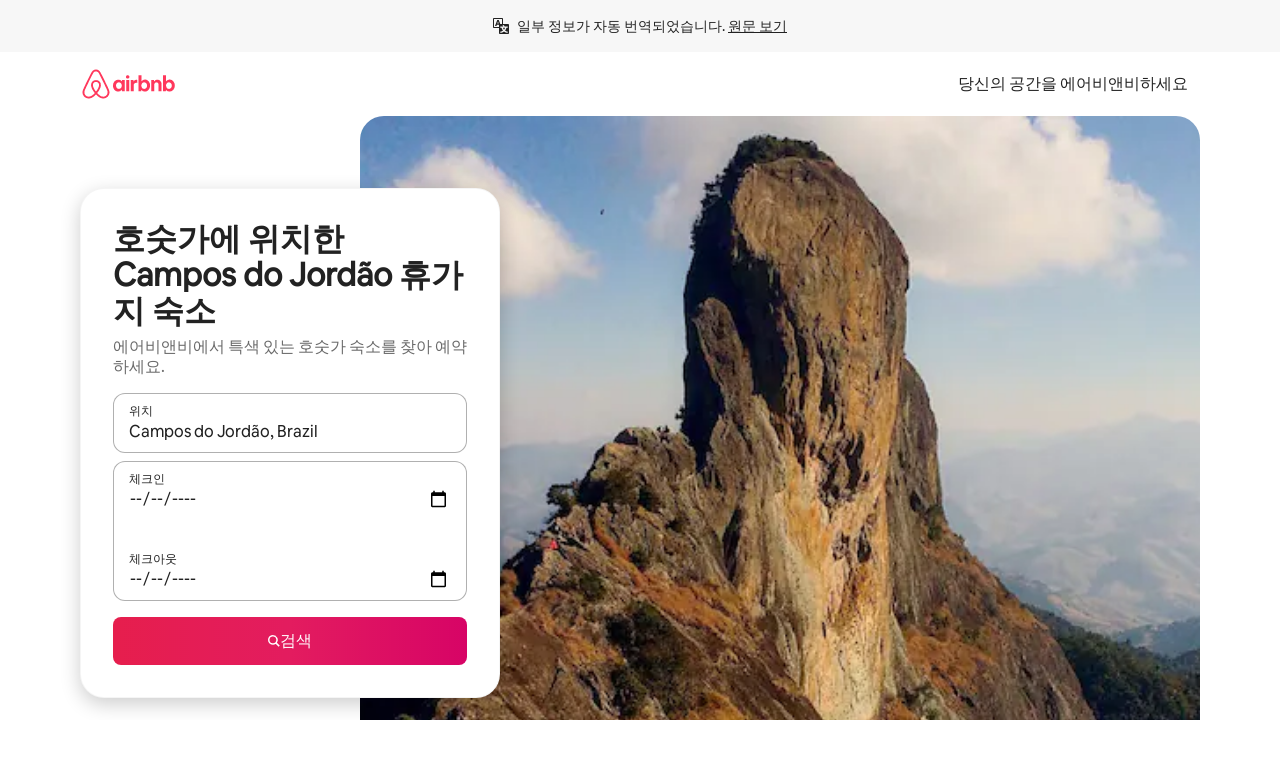

--- FILE ---
content_type: text/html;charset=utf-8
request_url: https://www.airbnb.co.kr/campos-do-jordao-brazil/stays/lake-access
body_size: 125126
content:
<!doctype html>
<html lang="ko" dir="ltr" data-is-hyperloop="true" data-is-async-local-storage="true" class="scrollbar-gutter"><head><meta charSet="utf-8"/><meta name="locale" content="ko"/><meta name="google" content="notranslate"/><meta id="csrf-param-meta-tag" name="csrf-param" content="authenticity_token"/><meta id="csrf-token-meta-tag" name="csrf-token" content=""/><meta id="english-canonical-url" content=""/><meta name="twitter:widgets:csp" content="on"/><meta name="mobile-web-app-capable" content="yes"/><meta name="apple-mobile-web-app-capable" content="yes"/><meta name="application-name" content="Airbnb"/><meta name="apple-mobile-web-app-title" content="Airbnb"/><meta name="theme-color" content="#ffffff"/><meta name="msapplication-navbutton-color" content="#ffffff"/><meta name="apple-mobile-web-app-status-bar-style" content="black-translucent"/><meta name="msapplication-starturl" content="/?utm_source=homescreen"/><style id="seo-css-reset" type="text/css"> @font-face { font-family: 'Airbnb Cereal VF'; src: url('https://a0.muscache.com/airbnb/static/airbnb-dls-web/build/fonts/cereal-variable/AirbnbCerealVF_W_Wght.8816d9e5c3b6a860636193e36b6ac4e4.woff2') format('woff2 supports variations'), url('https://a0.muscache.com/airbnb/static/airbnb-dls-web/build/fonts/cereal-variable/AirbnbCerealVF_W_Wght.8816d9e5c3b6a860636193e36b6ac4e4.woff2') format('woff2-variations'); font-style: normal; unicode-range: U+0000-03FF, U+0500-058F, U+0700-074F, U+0780-FAFF, U+FE00-FE6F, U+FF00-EFFFF, U+FFFFE-10FFFF; font-display: swap; } @font-face { font-family: 'Airbnb Cereal VF'; src: url('https://a0.muscache.com/airbnb/static/airbnb-dls-web/build/fonts/cereal-variable/AirbnbCerealVF_Italics_W_Wght.bd5e0f97cea11e9264b40656a83357ec.woff2') format('woff2 supports variations'), url('https://a0.muscache.com/airbnb/static/airbnb-dls-web/build/fonts/cereal-variable/AirbnbCerealVF_Italics_W_Wght.bd5e0f97cea11e9264b40656a83357ec.woff2') format('woff2-variations'); font-style: italic; unicode-range: U+0000-03FF, U+0500-058F, U+0700-074F, U+0780-FAFF, U+FE00-FE6F, U+FF00-EFFFF, U+FFFFE-10FFFF; font-display: swap; } @font-face { font-family: 'Airbnb Cereal VF'; unicode-range: U+0600-06FF, U+0750-077F; font-style: normal; src: url('https://a0.muscache.com/airbnb/static/airbnb-dls-web/build/fonts/cereal-variable/AirbnbCerealVF_Arabic_W_Wght.6bee4dd7ab27ef998da2f3a25ae61b48.woff2') format('woff2 supports variations'), url('https://a0.muscache.com/airbnb/static/airbnb-dls-web/build/fonts/cereal-variable/AirbnbCerealVF_Arabic_W_Wght.6bee4dd7ab27ef998da2f3a25ae61b48.woff2') format('woff2-variations'); font-display: swap; } @font-face { font-family: 'Airbnb Cereal VF'; unicode-range: U+0400-04FF; font-style: normal; src: url('https://a0.muscache.com/airbnb/static/airbnb-dls-web/build/fonts/cereal-variable/AirbnbCerealVF_Cyril_W_Wght.df06d21e3ece5673610c24f0090979ff.woff2') format('woff2 supports variations'), url('https://a0.muscache.com/airbnb/static/airbnb-dls-web/build/fonts/cereal-variable/AirbnbCerealVF_Cyril_W_Wght.df06d21e3ece5673610c24f0090979ff.woff2') format('woff2-variations'); font-display: swap; } @font-face { font-family: 'Airbnb Cereal VF'; unicode-range: U+0590-05FF, U+FB00-FB4F; font-style: normal; src: url('https://a0.muscache.com/airbnb/static/airbnb-dls-web/build/fonts/cereal-variable/AirbnbCerealVF_Hebrew_W_Wght.8c6defa083bcccea47d68d872b5a2b0c.woff2') format('woff2 supports variations'), url('https://a0.muscache.com/airbnb/static/airbnb-dls-web/build/fonts/cereal-variable/AirbnbCerealVF_Hebrew_W_Wght.8c6defa083bcccea47d68d872b5a2b0c.woff2') format('woff2-variations'); font-display: swap; } @font-face { font-family: 'Airbnb Cereal VF'; src: url('https://a0.muscache.com/airbnb/static/airbnb-dls-web/build/fonts/cereal-variable/AirbnbCerealVF_W_Wght.8816d9e5c3b6a860636193e36b6ac4e4.woff2') format('woff2 supports variations'), url('https://a0.muscache.com/airbnb/static/airbnb-dls-web/build/fonts/cereal-variable/AirbnbCerealVF_W_Wght.8816d9e5c3b6a860636193e36b6ac4e4.woff2') format('woff2-variations'); font-style: normal; font-display: swap; } @font-face { font-family: 'Airbnb Cereal VF'; unicode-range: U+0900-097F; font-style: normal; src: url('https://a0.muscache.com/airbnb/static/airbnb-dls-web/build/fonts/cereal-variable/AirbnbCerealVF_Deva_W_Wght.b498e56f4d652dd9addb81cdafd7e6d8.woff2') format('woff2 supports variations'), url('https://a0.muscache.com/airbnb/static/airbnb-dls-web/build/fonts/cereal-variable/AirbnbCerealVF_Deva_W_Wght.b498e56f4d652dd9addb81cdafd7e6d8.woff2') format('woff2-variations'); font-display: swap; } @font-face { font-family: 'Airbnb Cereal VF'; unicode-range: U+0E00-0E7F; font-style: normal; src: url('https://a0.muscache.com/airbnb/static/airbnb-dls-web/build/fonts/cereal-variable/AirbnbCerealVF_ThaiLp_W_Wght.e40f7fff25db11840de609db35118844.woff2') format('woff2 supports variations'), url('https://a0.muscache.com/airbnb/static/airbnb-dls-web/build/fonts/cereal-variable/AirbnbCerealVF_ThaiLp_W_Wght.e40f7fff25db11840de609db35118844.woff2') format('woff2-variations'); font-display: swap; } @font-face { font-family: 'Airbnb Cereal VF'; unicode-range: U+0370-03FF; font-style: normal; src: url('https://a0.muscache.com/airbnb/static/airbnb-dls-web/build/fonts/cereal-variable/AirbnbCerealVF_Greek_W_Wght.4eec7b9ea9093264b972a6eb2a7f13b8.woff2') format('woff2 supports variations'), url('https://a0.muscache.com/airbnb/static/airbnb-dls-web/build/fonts/cereal-variable/AirbnbCerealVF_Greek_W_Wght.4eec7b9ea9093264b972a6eb2a7f13b8.woff2') format('woff2-variations'); font-display: swap; } html{font-family: Airbnb Cereal VF,Circular,-apple-system,BlinkMacSystemFont,Roboto,Helvetica Neue,sans-serif;color:inherit;-webkit-font-smoothing:antialiased;-moz-osx-font-smoothing:grayscale;font-synthesis:none;}body{font-size:14px;line-height:1.43;}*,::before,::after{box-sizing:border-box;}html,body,blockquote,dl,dd,h1,h2,h3,h4,h5,h6,hr,figure,p,pre,fieldset{margin:0;padding:0;border:0;}article,aside,details,figcaption,figure,footer,header,hgroup,menu,nav,section{display:block;}ol,ul{list-style:none;margin:0;padding:0;}a{text-decoration:none;color:inherit}input{font-family:inherit;}table{border-collapse:collapse;}.screen-reader-only{border:0;clip:rect(0,0,0,0);height:1px;margin:-1px;overflow:hidden;padding:0;position:absolute;width:1px}.screen-reader-only-focusable:focus{clip:auto;height:auto;margin:0;overflow:visible;position:static;width:auto}.skip-to-content:focus{background-color:#fff;font-size:18px;padding:0 24px;position:absolute;left:3px;line-height:64px;top:3px;z-index:10000}</style><script src="https://a0.muscache.com/airbnb/static/packages/web/common/frontend/hyperloop-browser/metroRequire.227ca10613.js" defer="" crossorigin="anonymous"></script><script src="https://a0.muscache.com/airbnb/static/packages/web/common/frontend/hyperloop-browser/shims_post_modules.6052315266.js" defer="" crossorigin="anonymous"></script><script src="https://a0.muscache.com/airbnb/static/packages/web/ko/frontend/airmetro/browser/asyncRequire.ef30ef948a.js" defer="" crossorigin="anonymous"></script><script src="https://a0.muscache.com/airbnb/static/packages/web/common/frontend/hyperloop-browser/coreV2.1baf1d8370.js" defer="" crossorigin="anonymous"></script><script src="https://a0.muscache.com/airbnb/static/packages/web/common/b7d9.551822d9e2.js" defer="" crossorigin="anonymous"></script><script src="https://a0.muscache.com/airbnb/static/packages/web/common/frontend/seo-loop/routeHandler.9a8337f848.js" defer="" crossorigin="anonymous"></script><script src="https://a0.muscache.com/airbnb/static/packages/web/common/2148.0f63fd6432.js" defer="" crossorigin="anonymous"></script><script src="https://a0.muscache.com/airbnb/static/packages/web/common/217f.cf14833904.js" defer="" crossorigin="anonymous"></script><script src="https://a0.muscache.com/airbnb/static/packages/web/common/e18a.e9e13a26ba.js" defer="" crossorigin="anonymous"></script><script src="https://a0.muscache.com/airbnb/static/packages/web/common/57a4.0dfaef8edb.js" defer="" crossorigin="anonymous"></script><script src="https://a0.muscache.com/airbnb/static/packages/web/common/42cb.f078b943dc.js" defer="" crossorigin="anonymous"></script><script src="https://a0.muscache.com/airbnb/static/packages/web/common/node_modules/moment/locale/ko.35ed3d260a.js" defer="" crossorigin="anonymous"></script><script src="https://a0.muscache.com/airbnb/static/packages/web/common/frontend/seo-loop/apps/landing-pages/initializer.fb05ba9774.js" defer="" crossorigin="anonymous"></script><script src="https://a0.muscache.com/airbnb/static/packages/web/ko/ce9a.64dc13c0f6.js" defer="" crossorigin="anonymous"></script><script src="https://a0.muscache.com/airbnb/static/packages/web/common/frontend/landing-pages/page-types/stays/StaysRouteContainer.d710a13f78.js" defer="" crossorigin="anonymous"></script><script src="https://a0.muscache.com/airbnb/static/packages/web/common/5f7b.ab477603e8.js" defer="" crossorigin="anonymous"></script><script src="https://a0.muscache.com/airbnb/static/packages/web/common/0a2f.411bade0ca.js" defer="" crossorigin="anonymous"></script><script src="https://a0.muscache.com/airbnb/static/packages/web/common/0c01.15680075f8.js" defer="" crossorigin="anonymous"></script><script src="https://a0.muscache.com/airbnb/static/packages/web/common/ae27.e7c562abe0.js" defer="" crossorigin="anonymous"></script><script src="https://a0.muscache.com/airbnb/static/packages/web/common/5b92.fb7bda9420.js" defer="" crossorigin="anonymous"></script><script src="https://a0.muscache.com/airbnb/static/packages/web/common/9a38.8715bc6d28.js" defer="" crossorigin="anonymous"></script><script src="https://a0.muscache.com/airbnb/static/packages/web/common/e2da.c2c4778107.js" defer="" crossorigin="anonymous"></script><script src="https://a0.muscache.com/airbnb/static/packages/web/common/c6a9.e034875fb3.js" defer="" crossorigin="anonymous"></script><script src="https://a0.muscache.com/airbnb/static/packages/web/common/frontend/seo-loop/apps/landing-pages/client.4ded56a1eb.js" defer="" crossorigin="anonymous"></script><script>(function() {
  // pg_pixel is no-op now.
})()</script><script>"undefined"!=typeof window&&window.addEventListener("error",function e(r){if(window._errorReportingInitialized)return void window.removeEventListener("error",e);const{error:n}=r;if(!n)return;const o=r.message||n.message,t=/Requiring unknown module/.test(o)?.01:.1;if(Math.random()>t)return;const{locale:a,tracking_context:i}=window[Symbol.for("__ global cache key __")]?.["string | airbnb-bootstrap-data"]?.["_bootstrap-layout-init"]??{},s=a||navigator.language,l=location.pathname,c="undefined"!=typeof window?{tags:{loggingSource:"browser",sampleRate:String(t)}}:{sampleRate:String(t)};fetch("https://notify.bugsnag.com/",{headers:{"Bugsnag-Payload-Version":"5"},body:JSON.stringify({apiKey:"e393bc25e52fe915ffb56c14ddf2ff1b",payloadVersion:"5",notifier:{name:"Bugsnag JavaScript",version:"0.0.5-AirbnbUnhandledBufferedErrorCustomFetch",url:""},events:[{exceptions:[{errorClass:n.name,message:o,stacktrace:[{file:r.filename,lineNumber:r.lineno,columnNumber:r.colno}],type:"browserjs"}],request:{url:location.href},context:l,groupingHash:n.name.concat("-",o,"-",l),unhandled:!0,app:{releaseStage:i?.environment},device:{time:new Date,userAgent:navigator.userAgent},metaData:{infra:{app_name:i?.app,is_buffered_error:!0,loop_name:i?.controller,locale:s,service_worker_url:navigator.serviceWorker?.controller?.scriptURL},...c}}]}),method:"POST"})});</script><script>
// FID init code.
!function(e,n){let t,c,o,i=[];const r={passive:!0,capture:!0},f=new Date,u="pointerup",a="pointercancel";function s(e,n){t||(t=n,c=e,o=new Date,l())}function l(){c>=0&&c<o-f&&(i.forEach(e=>{e(c,t)}),i=[])}function p(t){if(t.cancelable){const c=(t.timeStamp>1e12?new Date:performance.now())-t.timeStamp;"pointerdown"===t.type?function(t,c){function o(){s(t,c),f()}function i(){f()}function f(){n(u,o,r),n(a,i,r)}e(u,o,r),e(a,i,r)}(c,t):s(c,t)}}var w;w=e,["click","mousedown","keydown","touchstart","pointerdown"].forEach(e=>{w(e,p,r)}),self.perfMetrics=self.perfMetrics||{},self.perfMetrics.onFirstInputDelay=function(e){i.push(e),l()},self.perfMetrics.clearFirstInputDelay=function(){t&&(t=null,c=null,o=null)}}(addEventListener,removeEventListener);
// LCP Polyfill code
!function(e,t,n){let o,r,c=0,a=0,s=0,i=!1,l=!0;const f=["IMG","H1","H2","H3","H4","H5","SVG"];let m,d,g;const u=["click","mousedown","keydown","touchstart","pointerdown","scroll"],E={passive:!0,capture:!0};function p(e,t,n){(t>1.000666778*a||o&&!document.body.contains(o))&&(a=t,s=n,o=e,g?.(s,o,a))}function h(e){d?.observe(e)}function N(){if(l)if(i)m||(m={IMG:document.getElementsByTagName("img"),H1:document.getElementsByTagName("h1"),H2:document.getElementsByTagName("h2"),H3:document.getElementsByTagName("h3"),H4:document.getElementsByTagName("h4"),H5:document.getElementsByTagName("h5"),SVG:document.getElementsByTagName("svg")}),f.forEach(e=>{Array.from(m[e]).forEach(e=>{h(e)})}),setTimeout(N,50);else{let e;for(!r&&document.body&&(r=document.createNodeIterator(document.body,NodeFilter.SHOW_ELEMENT,e=>{return t=e,f.includes(t.tagName)||t.hasAttribute("data-lcp-candidate")?NodeFilter.FILTER_ACCEPT:NodeFilter.FILTER_REJECT;var t}));e=r?.nextNode();)h(e);n(N)}}function H(){c=performance.now(),a=0,s=0,o=null,d=new IntersectionObserver(e=>{e.filter(e=>e.isIntersecting).forEach(e=>{!function(e,t,o){const r=t.height*t.width;if(["H1","H2","H3","H4","H5"].includes(e.tagName)){const t=document.createRange();t.selectNodeContents(e),n(()=>{const n=t.getBoundingClientRect(),c=n.height*n.width;o(e,Math.min(c,r),performance.now())})}else if("IMG"!==e.tagName)o(e,r,performance.now());else{const t=()=>n(()=>o(e,r,performance.now()));e.complete?t():e.addEventListener("load",t,{once:!0})}}(e.target,e.intersectionRect,p)})}),n(N),u.forEach(t=>{e(t,y,E)})}function y(e){const t=e.target;("scroll"!==e.type||"expand-trigger"!==t?.className&&"contract-trigger"!==t?.className)&&0!==a&&(performance.now()-c<250||T())}function T(){d?.disconnect(),u.forEach(e=>{t(e,y,E)}),l=!1,d=null}H(),self.perfMetrics=self.perfMetrics||{},self.perfMetrics.onLargestContentfulPaint=function(e){g=e,0!==s&&null!==o&&g(s,o,a)},self.perfMetrics.startSearchingForLargestContentfulPaint=H.bind(null,!1),self.perfMetrics.stopSearchingForLargestContentfulPaint=T,self.perfMetrics.markIsHydratedForLargestContentfulPaint=()=>{i=!0},self.perfMetrics.registerLCPCandidate=h,self.perfMetrics.inspectLCPTarget=()=>o}(addEventListener,removeEventListener,requestAnimationFrame);
// INP init code.
!function(e){let n,t=0;const r={value:-1,entries:[]};let i,o=[];const s=new Map;let a,c=0,l=1/0,u=0;function f(){return null!=a?c:null!=performance.interactionCount?performance.interactionCount:0}function d(){return f()-t}function p(e){e.forEach(e=>{e.interactionId&&function(e){if(null==e.interactionId)return;const n=o[o.length-1],t=s.get(e.interactionId);if(null!=t||o.length<10||e.duration>n.latency){if(null!=t)t.entries.push(e),t.latency=Math.max(t.latency,e.duration);else{const n={id:e.interactionId,latency:e.duration,entries:[e]};o.push(n),s.set(e.interactionId,n)}o.sort((e,n)=>n.latency-e.latency),o.splice(10).forEach(e=>{s.delete(e.id)})}}(e)});const n=function(){const e=Math.min(o.length-1,Math.floor(d()/50));return o[e]}();n&&n.latency!==r.value&&(r.value=n.latency,r.entries=n.entries,v())}function v(){r.value>=0&&i&&i(r.value,r.entries)}"PerformanceObserver"in window&&PerformanceObserver.supportedEntryTypes&&PerformanceObserver.supportedEntryTypes.includes("event")&&("interactionCount"in performance||null!=a||PerformanceObserver.supportedEntryTypes&&PerformanceObserver.supportedEntryTypes.includes("event")&&(a=new PerformanceObserver(e=>{Promise.resolve().then(()=>{e.getEntries().forEach(e=>{e.interactionId&&(l=Math.min(l,e.interactionId),u=Math.max(u,e.interactionId),c=u?(u-l)/7+1:0)})})}),a.observe({type:"event",buffered:!0,durationThreshold:0})),n=new PerformanceObserver(e=>{Promise.resolve().then(()=>{p(e.getEntries())})}),n.observe({type:"event",buffered:!0,durationThreshold:40}),n.observe({type:"first-input",buffered:!0}),e("visibilitychange",function(){null!=n&&"hidden"===document.visibilityState&&(p(n.takeRecords()),r.value<0&&d()>0&&(r.value=0,r.entries=[]),v())},!0),e("pageshow",function(e){e.persisted&&(o=[],s.clear(),t=f(),r.value=-1,r.entries=[])},!0)),self.perfMetrics=self.perfMetrics||{},self.perfMetrics.onInp=function(e){r.value>=0?e(r.value,r.entries):i=e},self.perfMetrics.clearInp=function(){o=[],s.clear(),t=0,c=0,l=1/0,u=0,r.value=-1,r.entries=[]}}(addEventListener);
</script><script>((e,t,o,n)=>{if(!n.supports("(font: -apple-system-body) and (-webkit-touch-callout: default)"))return;const d=e.createElement("div");d.setAttribute("style","font: -apple-system-body"),t.appendChild(d),"17px"===o(d).fontSize&&t.style.setProperty("font-size","16px"),t.removeChild(d)})(document,document.documentElement,getComputedStyle,CSS);</script><script>(()=>{if("undefined"==typeof window)return;if("ScrollTimeline"in window)return;const n=new Map;window.queuedAnimations=n,window.queuedAnimationsLoaded=new AbortController,window.addEventListener("animationstart",i=>{const e=i.target;e.getAnimations().filter(n=>n.animationName===i.animationName).forEach(i=>{n.set(i,e)})},{signal:window.queuedAnimationsLoaded.signal})})();</script><link rel="search" type="application/opensearchdescription+xml" href="/opensearch.xml" title="Airbnb"/><link rel="apple-touch-icon" href="https://a0.muscache.com/airbnb/static/icons/apple-touch-icon-76x76-3b313d93b1b5823293524b9764352ac9.png"/><link rel="apple-touch-icon" sizes="76x76" href="https://a0.muscache.com/airbnb/static/icons/apple-touch-icon-76x76-3b313d93b1b5823293524b9764352ac9.png"/><link rel="apple-touch-icon" sizes="120x120" href="https://a0.muscache.com/airbnb/static/icons/apple-touch-icon-120x120-52b1adb4fe3a8f825fc4b143de12ea4b.png"/><link rel="apple-touch-icon" sizes="152x152" href="https://a0.muscache.com/airbnb/static/icons/apple-touch-icon-152x152-7b7c6444b63d8b6ebad9dae7169e5ed6.png"/><link rel="apple-touch-icon" sizes="180x180" href="https://a0.muscache.com/airbnb/static/icons/apple-touch-icon-180x180-bcbe0e3960cd084eb8eaf1353cf3c730.png"/><link rel="icon" sizes="192x192" href="https://a0.muscache.com/im/pictures/airbnb-platform-assets/AirbnbPlatformAssets-Favicons/original/0d189acb-3f82-4b2c-b95f-ad1d6a803d13.png?im_w=240"/><link rel="shortcut icon" sizes="76x76" type="image/png" href="https://a0.muscache.com/im/pictures/airbnb-platform-assets/AirbnbPlatformAssets-Favicons/original/0d189acb-3f82-4b2c-b95f-ad1d6a803d13.png?im_w=240"/><link rel="mask-icon" href="https://a0.muscache.com/pictures/airbnb-platform-assets/AirbnbPlatformAssets-Favicons/original/304e8c59-05df-4fab-9846-f69fd7f749b0.svg?im_w=240" color="#FF5A5F"/><link rel="apple-touch-icon" href="https://a0.muscache.com/airbnb/static/icons/apple-touch-icon-76x76-3b313d93b1b5823293524b9764352ac9.png"/><link rel="apple-touch-icon" sizes="76x76" href="https://a0.muscache.com/airbnb/static/icons/apple-touch-icon-76x76-3b313d93b1b5823293524b9764352ac9.png"/><link rel="apple-touch-icon" sizes="120x120" href="https://a0.muscache.com/airbnb/static/icons/apple-touch-icon-120x120-52b1adb4fe3a8f825fc4b143de12ea4b.png"/><link rel="apple-touch-icon" sizes="152x152" href="https://a0.muscache.com/airbnb/static/icons/apple-touch-icon-152x152-7b7c6444b63d8b6ebad9dae7169e5ed6.png"/><link rel="apple-touch-icon" sizes="180x180" href="https://a0.muscache.com/airbnb/static/icons/apple-touch-icon-180x180-bcbe0e3960cd084eb8eaf1353cf3c730.png"/><link rel="icon" sizes="192x192" href="https://a0.muscache.com/im/pictures/airbnb-platform-assets/AirbnbPlatformAssets-Favicons/original/0d189acb-3f82-4b2c-b95f-ad1d6a803d13.png?im_w=240"/><link rel="shortcut icon" sizes="76x76" type="image/png" href="https://a0.muscache.com/im/pictures/airbnb-platform-assets/AirbnbPlatformAssets-Favicons/original/0d189acb-3f82-4b2c-b95f-ad1d6a803d13.png?im_w=240"/><link rel="mask-icon" href="https://a0.muscache.com/pictures/airbnb-platform-assets/AirbnbPlatformAssets-Favicons/original/304e8c59-05df-4fab-9846-f69fd7f749b0.svg?im_w=240" color="#FF5A5F"/><style id="aphrodite" type="text/css" data-aphrodite="true">._1wwxwzt{pointer-events:none !important;-webkit-user-select:none !important;user-select:none !important;white-space:pre-wrap !important;padding-left:0px !important;padding-right:0px !important;font-family:Airbnb Cereal VF,Circular,-apple-system,BlinkMacSystemFont,Roboto,Helvetica Neue,sans-serif !important;font-size:1.125rem !important;}._7h1p0g{margin:0 !important;padding:0 !important;}</style><style id="linaria" type="text/css" data-linaria="true">.c1jo210i.c1jo210i.c1jo210i{display:grid;}

.cnk25hy.cnk25hy.cnk25hy{height:100%;}

.e1mkvczo.e1mkvczo.e1mkvczo{grid-row:1;grid-column:1;}

.dir.perb90o.perb90o.perb90o{transition:opacity 75ms var(--motion-linear-curve-animation-timing-function), visibility 75ms var(--motion-linear-curve-animation-timing-function);}

.ni1yqzk.ni1yqzk.ni1yqzk{opacity:1;visibility:visible;}

.rgyynxb.rgyynxb.rgyynxb{opacity:0;visibility:hidden;}
.cyqdyy.cyqdyy.cyqdyy{position:relative;}

.dir.cyqdyy.cyqdyy.cyqdyy{background-color:var(--palette-white);}

.vz2oe5x.vz2oe5x.vz2oe5x{--view-transition_play-state:running;}

.vg7vsjx.vg7vsjx.vg7vsjx{height:100%;}

.v1cv8r21.v1cv8r21.v1cv8r21{display:contents;}

.vyb6402.vyb6402.vyb6402:where(.contextual-grow)::view-transition-group(container),.vyb6402.vyb6402.vyb6402:where(.contextual-grow)::view-transition-group(container-content){mix-blend-mode:normal;overflow:hidden;}

.dir.vyb6402.vyb6402.vyb6402:where(.contextual-grow)::view-transition-group(container),.dir.vyb6402.vyb6402.vyb6402:where(.contextual-grow)::view-transition-group(container-content){border-radius:var(--container-border-radius,15px);}

.dir.vyb6402.vyb6402.vyb6402:where(.contextual-grow)::view-transition-group(container){border-bottom:var(--container-border,none);}

@media (prefers-reduced-motion:no-preference){
.vyb6402.vyb6402.vyb6402:where(.contextual-grow).exit.exit.exit::view-transition-old(container){--view-transition_mix-blend-mode:plus-lighter;opacity:var(--view-transition-fade-effect_opacity-from);--view-transition-fade-effect_opacity-from:1;--view-transition-fade-effect_duration:75ms;--view-transition-fade-effect_transition_timing-function:var(--motion-linear-curve-animation-timing-function);--view-transition-fade-effect_delay:var(--contextual-grow_fade-delay,50ms);animation:var(--reduced-motion_duration,var(--view-transition-fade-effect_duration,200ms)) var(--view-transition-fade-effect_timing-function,linear) var(--view-transition-fade-effect_delay,0ms) 1 normal var(--view-transition_fill-mode,both) var(--view-transition_play-state,paused) fade-vyb6402;}

.dir.vyb6402.vyb6402.vyb6402:where(.contextual-grow).exit.exit.exit::view-transition-old(container){animation:var(--reduced-motion_duration,var(--view-transition-fade-effect_duration,200ms)) var(--view-transition-fade-effect_timing-function,linear) var(--view-transition-fade-effect_delay,0ms) 1 normal var(--view-transition_fill-mode,both) var(--view-transition_play-state,paused) fade-vyb6402;}

@keyframes fade-vyb6402{
from{opacity:var(--view-transition-fade-effect_opacity-from,0);visibility:visible;}

to{opacity:var(--view-transition-fade-effect_opacity-to,1);}}}

@media (prefers-reduced-motion:reduce),(update:slow),(update:none){
.vyb6402.vyb6402.vyb6402:where(.contextual-grow).exit.exit.exit::view-transition-old(container){--view-transition_mix-blend-mode:plus-lighter;opacity:var(--view-transition-fade-effect_opacity-from);}

.dir.vyb6402.vyb6402.vyb6402:where(.contextual-grow).exit.exit.exit::view-transition-old(container){animation:var(--reduced-motion_duration,var(--view-transition-fade-effect_duration,200ms)) var(--view-transition-fade-effect_timing-function,linear) var(--view-transition-fade-effect_delay,0ms) 1 normal var(--view-transition_fill-mode,both) var(--view-transition_play-state,paused) fade-vyb6402;}

@keyframes fade-vyb6402{
from{opacity:var(--view-transition-fade-effect_opacity-from,0);visibility:visible;}

to{opacity:var(--view-transition-fade-effect_opacity-to,1);}}}

@media (prefers-reduced-motion:no-preference){
.vyb6402.vyb6402.vyb6402:where(.contextual-grow).enter.enter.enter::view-transition-old(container){--view-transition_mix-blend-mode:plus-lighter;opacity:var(--view-transition-fade-effect_opacity-from);--view-transition-fade-effect_opacity-from:1;--view-transition-fade-effect_opacity-to:0;--view-transition-fade-effect_duration:75ms;--view-transition-fade-effect_transition_timing-function:var(--motion-linear-curve-animation-timing-function);--view-transition-fade-effect_delay:var(--contextual-grow_fade-delay,50ms);animation:var(--reduced-motion_duration,var(--view-transition-fade-effect_duration,200ms)) var(--view-transition-fade-effect_timing-function,linear) var(--view-transition-fade-effect_delay,0ms) 1 normal var(--view-transition_fill-mode,both) var(--view-transition_play-state,paused) fade-vyb6402;--view-transition-scale-effect_duration:500ms;animation:var(--reduced-motion_duration,var(--view-transition-scale-effect_duration,200ms)) var(--view-transition-scale-effect_timing-function,var(--motion-standard-curve-animation-timing-function)) var(--view-transition-scale-effect_delay,0ms) 1 normal var(--view-transition_fill-mode,both) var(--view-transition_play-state,paused) scale-vyb6402;}

.dir.vyb6402.vyb6402.vyb6402:where(.contextual-grow).enter.enter.enter::view-transition-old(container){animation:var(--reduced-motion_duration,var(--view-transition-fade-effect_duration,200ms)) var(--view-transition-fade-effect_timing-function,linear) var(--view-transition-fade-effect_delay,0ms) 1 normal var(--view-transition_fill-mode,both) var(--view-transition_play-state,paused) fade-vyb6402,var(--reduced-motion_duration,var(--view-transition-scale-effect_duration,200ms)) var(--view-transition-scale-effect_timing-function,var(--motion-standard-curve-animation-timing-function)) var(--view-transition-scale-effect_delay,0ms) 1 normal var(--view-transition_fill-mode,both) var(--view-transition_play-state,paused) scale-vyb6402;}

@keyframes fade-vyb6402{
from{opacity:var(--view-transition-fade-effect_opacity-from,0);visibility:visible;}

to{opacity:var(--view-transition-fade-effect_opacity-to,1);}}

@keyframes scale-vyb6402{
from{filter:var(--view-transition_from-filter);visibility:visible;scale:var(--view-transition-scale-effect_from,1);}

to{filter:var(--view-transition_to-filter);scale:var(--view-transition-scale-effect_to,0);}}}

@media (prefers-reduced-motion:reduce),(update:slow),(update:none){
.vyb6402.vyb6402.vyb6402:where(.contextual-grow).enter.enter.enter::view-transition-old(container){--view-transition_mix-blend-mode:plus-lighter;opacity:var(--view-transition-fade-effect_opacity-from);}

.dir.vyb6402.vyb6402.vyb6402:where(.contextual-grow).enter.enter.enter::view-transition-old(container){animation:var(--reduced-motion_duration,var(--view-transition-fade-effect_duration,200ms)) var(--view-transition-fade-effect_timing-function,linear) var(--view-transition-fade-effect_delay,0ms) 1 normal var(--view-transition_fill-mode,both) var(--view-transition_play-state,paused) fade-vyb6402;}

@keyframes fade-vyb6402{
from{opacity:var(--view-transition-fade-effect_opacity-from,0);visibility:visible;}

to{opacity:var(--view-transition-fade-effect_opacity-to,1);}}}

@media (prefers-reduced-motion:no-preference){
.vyb6402.vyb6402.vyb6402:where(.contextual-grow).enter.enter.enter::view-transition-new(container){--view-transition_mix-blend-mode:plus-lighter;opacity:var(--view-transition-fade-effect_opacity-from);--view-transition-fade-effect_opacity-from:1;--view-transition-fade-effect_duration:75ms;--view-transition-fade-effect_transition_timing-function:var(--motion-linear-curve-animation-timing-function);--view-transition-fade-effect_delay:var(--contextual-grow_fade-delay,50ms);animation:var(--reduced-motion_duration,var(--view-transition-fade-effect_duration,200ms)) var(--view-transition-fade-effect_timing-function,linear) var(--view-transition-fade-effect_delay,0ms) 1 normal var(--view-transition_fill-mode,both) var(--view-transition_play-state,paused) fade-vyb6402;animation:var(--reduced-motion_duration,var(--view-transition-scale-effect_duration,200ms)) var(--view-transition-scale-effect_timing-function,var(--motion-standard-curve-animation-timing-function)) var(--view-transition-scale-effect_delay,0ms) 1 normal var(--view-transition_fill-mode,both) var(--view-transition_play-state,paused) scale-vyb6402;}

.dir.vyb6402.vyb6402.vyb6402:where(.contextual-grow).enter.enter.enter::view-transition-new(container){animation:var(--reduced-motion_duration,var(--view-transition-fade-effect_duration,200ms)) var(--view-transition-fade-effect_timing-function,linear) var(--view-transition-fade-effect_delay,0ms) 1 normal var(--view-transition_fill-mode,both) var(--view-transition_play-state,paused) fade-vyb6402;}

@keyframes fade-vyb6402{
from{opacity:var(--view-transition-fade-effect_opacity-from,0);visibility:visible;}

to{opacity:var(--view-transition-fade-effect_opacity-to,1);}}

@keyframes scale-vyb6402{
from{filter:var(--view-transition_from-filter);visibility:visible;scale:var(--view-transition-scale-effect_from,1);}

to{filter:var(--view-transition_to-filter);scale:var(--view-transition-scale-effect_to,0);}}}

@media (prefers-reduced-motion:reduce),(update:slow),(update:none){
.vyb6402.vyb6402.vyb6402:where(.contextual-grow).enter.enter.enter::view-transition-new(container){--view-transition_mix-blend-mode:plus-lighter;opacity:var(--view-transition-fade-effect_opacity-from);}

.dir.vyb6402.vyb6402.vyb6402:where(.contextual-grow).enter.enter.enter::view-transition-new(container){animation:var(--reduced-motion_duration,var(--view-transition-fade-effect_duration,200ms)) var(--view-transition-fade-effect_timing-function,linear) var(--view-transition-fade-effect_delay,0ms) 1 normal var(--view-transition_fill-mode,both) var(--view-transition_play-state,paused) fade-vyb6402;}

@keyframes fade-vyb6402{
from{opacity:var(--view-transition-fade-effect_opacity-from,0);visibility:visible;}

to{opacity:var(--view-transition-fade-effect_opacity-to,1);}}}

.vyb6402.vyb6402.vyb6402:where(.contextual-grow)::view-transition-new(container-content){mix-blend-mode:normal;}

@media (prefers-reduced-motion:no-preference){
.vyb6402.vyb6402.vyb6402:where(.contextual-grow).enter.enter.enter::view-transition-old(container-content){mix-blend-mode:normal;--view-transition_mix-blend-mode:plus-lighter;opacity:var(--view-transition-fade-effect_opacity-from);--view-transition-fade-effect_opacity-from:1;--view-transition-fade-effect_opacity-to:0;--view-transition-fade-effect_duration:75ms;--view-transition-fade-effect_transition_timing-function:var(--motion-linear-curve-animation-timing-function);--view-transition-fade-effect_delay:var(--contextual-grow_fade-delay,50ms);animation:var(--reduced-motion_duration,var(--view-transition-fade-effect_duration,200ms)) var(--view-transition-fade-effect_timing-function,linear) var(--view-transition-fade-effect_delay,0ms) 1 normal var(--view-transition_fill-mode,both) var(--view-transition_play-state,paused) fade-vyb6402;}

.dir.vyb6402.vyb6402.vyb6402:where(.contextual-grow).enter.enter.enter::view-transition-old(container-content){animation:var(--reduced-motion_duration,var(--view-transition-fade-effect_duration,200ms)) var(--view-transition-fade-effect_timing-function,linear) var(--view-transition-fade-effect_delay,0ms) 1 normal var(--view-transition_fill-mode,both) var(--view-transition_play-state,paused) fade-vyb6402;}

@keyframes fade-vyb6402{
from{opacity:var(--view-transition-fade-effect_opacity-from,0);visibility:visible;}

to{opacity:var(--view-transition-fade-effect_opacity-to,1);}}}

@media (prefers-reduced-motion:reduce),(update:slow),(update:none){
.vyb6402.vyb6402.vyb6402:where(.contextual-grow).enter.enter.enter::view-transition-old(container-content){--view-transition_mix-blend-mode:plus-lighter;opacity:var(--view-transition-fade-effect_opacity-from);}

.dir.vyb6402.vyb6402.vyb6402:where(.contextual-grow).enter.enter.enter::view-transition-old(container-content){animation:var(--reduced-motion_duration,var(--view-transition-fade-effect_duration,200ms)) var(--view-transition-fade-effect_timing-function,linear) var(--view-transition-fade-effect_delay,0ms) 1 normal var(--view-transition_fill-mode,both) var(--view-transition_play-state,paused) fade-vyb6402;}

@keyframes fade-vyb6402{
from{opacity:var(--view-transition-fade-effect_opacity-from,0);visibility:visible;}

to{opacity:var(--view-transition-fade-effect_opacity-to,1);}}}

@media (prefers-reduced-motion:no-preference){
.vyb6402.vyb6402.vyb6402:where(.contextual-grow).enter.enter.enter::view-transition-new(container-content){mix-blend-mode:normal;--view-transition_mix-blend-mode:plus-lighter;opacity:var(--view-transition-fade-effect_opacity-from);--view-transition-fade-effect_opacity-from:var(--contextual-grow_content-start-opacity,0);--view-transition-fade-effect_duration:75ms;--view-transition-fade-effect_transition_timing-function:var(--motion-linear-curve-animation-timing-function);--view-transition-fade-effect_delay:var(--contextual-grow_fade-delay,50ms);animation:var(--reduced-motion_duration,var(--view-transition-fade-effect_duration,200ms)) var(--view-transition-fade-effect_timing-function,linear) var(--view-transition-fade-effect_delay,0ms) 1 normal var(--view-transition_fill-mode,both) var(--view-transition_play-state,paused) fade-vyb6402;}

.dir.vyb6402.vyb6402.vyb6402:where(.contextual-grow).enter.enter.enter::view-transition-new(container-content){animation:var(--reduced-motion_duration,var(--view-transition-fade-effect_duration,200ms)) var(--view-transition-fade-effect_timing-function,linear) var(--view-transition-fade-effect_delay,0ms) 1 normal var(--view-transition_fill-mode,both) var(--view-transition_play-state,paused) fade-vyb6402;}

@keyframes fade-vyb6402{
from{opacity:var(--view-transition-fade-effect_opacity-from,0);visibility:visible;}

to{opacity:var(--view-transition-fade-effect_opacity-to,1);}}}

@media (prefers-reduced-motion:reduce),(update:slow),(update:none){
.vyb6402.vyb6402.vyb6402:where(.contextual-grow).enter.enter.enter::view-transition-new(container-content){--view-transition_mix-blend-mode:plus-lighter;opacity:var(--view-transition-fade-effect_opacity-from);}

.dir.vyb6402.vyb6402.vyb6402:where(.contextual-grow).enter.enter.enter::view-transition-new(container-content){animation:var(--reduced-motion_duration,var(--view-transition-fade-effect_duration,200ms)) var(--view-transition-fade-effect_timing-function,linear) var(--view-transition-fade-effect_delay,0ms) 1 normal var(--view-transition_fill-mode,both) var(--view-transition_play-state,paused) fade-vyb6402;}

@keyframes fade-vyb6402{
from{opacity:var(--view-transition-fade-effect_opacity-from,0);visibility:visible;}

to{opacity:var(--view-transition-fade-effect_opacity-to,1);}}}

@media (prefers-reduced-motion:no-preference){
.vyb6402.vyb6402.vyb6402:where(.contextual-grow).exit.exit.exit::view-transition-old(container-content){--view-transition_mix-blend-mode:plus-lighter;opacity:var(--view-transition-fade-effect_opacity-from);--view-transition-fade-effect_opacity-from:1;--view-transition-fade-effect_opacity-to:0;--view-transition-fade-effect_duration:75ms;--view-transition-fade-effect_transition_timing-function:var(--motion-linear-curve-animation-timing-function);--view-transition-fade-effect_delay:var(--contextual-grow_fade-delay,50ms);animation:var(--reduced-motion_duration,var(--view-transition-fade-effect_duration,200ms)) var(--view-transition-fade-effect_timing-function,linear) var(--view-transition-fade-effect_delay,0ms) 1 normal var(--view-transition_fill-mode,both) var(--view-transition_play-state,paused) fade-vyb6402;}

.dir.vyb6402.vyb6402.vyb6402:where(.contextual-grow).exit.exit.exit::view-transition-old(container-content){animation:var(--reduced-motion_duration,var(--view-transition-fade-effect_duration,200ms)) var(--view-transition-fade-effect_timing-function,linear) var(--view-transition-fade-effect_delay,0ms) 1 normal var(--view-transition_fill-mode,both) var(--view-transition_play-state,paused) fade-vyb6402;}

@keyframes fade-vyb6402{
from{opacity:var(--view-transition-fade-effect_opacity-from,0);visibility:visible;}

to{opacity:var(--view-transition-fade-effect_opacity-to,1);}}}

@media (prefers-reduced-motion:reduce),(update:slow),(update:none){
.vyb6402.vyb6402.vyb6402:where(.contextual-grow).exit.exit.exit::view-transition-old(container-content){--view-transition_mix-blend-mode:plus-lighter;opacity:var(--view-transition-fade-effect_opacity-from);}

.dir.vyb6402.vyb6402.vyb6402:where(.contextual-grow).exit.exit.exit::view-transition-old(container-content){animation:var(--reduced-motion_duration,var(--view-transition-fade-effect_duration,200ms)) var(--view-transition-fade-effect_timing-function,linear) var(--view-transition-fade-effect_delay,0ms) 1 normal var(--view-transition_fill-mode,both) var(--view-transition_play-state,paused) fade-vyb6402;}

@keyframes fade-vyb6402{
from{opacity:var(--view-transition-fade-effect_opacity-from,0);visibility:visible;}

to{opacity:var(--view-transition-fade-effect_opacity-to,1);}}}

@media (prefers-reduced-motion:no-preference){
.vyb6402.vyb6402.vyb6402:where(.contextual-grow).exit.exit.exit::view-transition-new(container-content){mix-blend-mode:normal;--view-transition_mix-blend-mode:plus-lighter;opacity:var(--view-transition-fade-effect_opacity-from);--view-transition-fade-effect_duration:75ms;--view-transition-fade-effect_transition_timing-function:var(--motion-linear-curve-animation-timing-function);--view-transition-fade-effect_delay:var(--contextual-grow_fade-delay,50ms);animation:var(--reduced-motion_duration,var(--view-transition-fade-effect_duration,200ms)) var(--view-transition-fade-effect_timing-function,linear) var(--view-transition-fade-effect_delay,0ms) 1 normal var(--view-transition_fill-mode,both) var(--view-transition_play-state,paused) fade-vyb6402;}

.dir.vyb6402.vyb6402.vyb6402:where(.contextual-grow).exit.exit.exit::view-transition-new(container-content){animation:var(--reduced-motion_duration,var(--view-transition-fade-effect_duration,200ms)) var(--view-transition-fade-effect_timing-function,linear) var(--view-transition-fade-effect_delay,0ms) 1 normal var(--view-transition_fill-mode,both) var(--view-transition_play-state,paused) fade-vyb6402;}

@keyframes fade-vyb6402{
from{opacity:var(--view-transition-fade-effect_opacity-from,0);visibility:visible;}

to{opacity:var(--view-transition-fade-effect_opacity-to,1);}}}

@media (prefers-reduced-motion:reduce),(update:slow),(update:none){
.vyb6402.vyb6402.vyb6402:where(.contextual-grow).exit.exit.exit::view-transition-new(container-content){--view-transition_mix-blend-mode:plus-lighter;opacity:var(--view-transition-fade-effect_opacity-from);}

.dir.vyb6402.vyb6402.vyb6402:where(.contextual-grow).exit.exit.exit::view-transition-new(container-content){animation:var(--reduced-motion_duration,var(--view-transition-fade-effect_duration,200ms)) var(--view-transition-fade-effect_timing-function,linear) var(--view-transition-fade-effect_delay,0ms) 1 normal var(--view-transition_fill-mode,both) var(--view-transition_play-state,paused) fade-vyb6402;}

@keyframes fade-vyb6402{
from{opacity:var(--view-transition-fade-effect_opacity-from,0);visibility:visible;}

to{opacity:var(--view-transition-fade-effect_opacity-to,1);}}}

@media (prefers-reduced-motion:no-preference){
.vyb6402.vyb6402.vyb6402:where(.contextual-grow).exit.exit.exit::view-transition-new(container){--view-transition_mix-blend-mode:plus-lighter;opacity:var(--view-transition-fade-effect_opacity-from);--view-transition-fade-effect_duration:75ms;--view-transition-fade-effect_transition_timing-function:var(--motion-linear-curve-animation-timing-function);--view-transition-fade-effect_delay:var(--contextual-grow_fade-delay,50ms);animation:var(--reduced-motion_duration,var(--view-transition-fade-effect_duration,200ms)) var(--view-transition-fade-effect_timing-function,linear) var(--view-transition-fade-effect_delay,0ms) 1 normal var(--view-transition_fill-mode,both) var(--view-transition_play-state,paused) fade-vyb6402;}

.dir.vyb6402.vyb6402.vyb6402:where(.contextual-grow).exit.exit.exit::view-transition-new(container){animation:var(--reduced-motion_duration,var(--view-transition-fade-effect_duration,200ms)) var(--view-transition-fade-effect_timing-function,linear) var(--view-transition-fade-effect_delay,0ms) 1 normal var(--view-transition_fill-mode,both) var(--view-transition_play-state,paused) fade-vyb6402;}

@keyframes fade-vyb6402{
from{opacity:var(--view-transition-fade-effect_opacity-from,0);visibility:visible;}

to{opacity:var(--view-transition-fade-effect_opacity-to,1);}}}

@media (prefers-reduced-motion:reduce),(update:slow),(update:none){
.vyb6402.vyb6402.vyb6402:where(.contextual-grow).exit.exit.exit::view-transition-new(container){--view-transition_mix-blend-mode:plus-lighter;opacity:var(--view-transition-fade-effect_opacity-from);}

.dir.vyb6402.vyb6402.vyb6402:where(.contextual-grow).exit.exit.exit::view-transition-new(container){animation:var(--reduced-motion_duration,var(--view-transition-fade-effect_duration,200ms)) var(--view-transition-fade-effect_timing-function,linear) var(--view-transition-fade-effect_delay,0ms) 1 normal var(--view-transition_fill-mode,both) var(--view-transition_play-state,paused) fade-vyb6402;}

@keyframes fade-vyb6402{
from{opacity:var(--view-transition-fade-effect_opacity-from,0);visibility:visible;}

to{opacity:var(--view-transition-fade-effect_opacity-to,1);}}}

.vyb6402.vyb6402.vyb6402:where(.contextual-grow).enter.enter.enter::view-transition-new(root){display:none;}

.vyb6402.vyb6402.vyb6402:where(.contextual-grow).exit.exit.exit::view-transition-old(root){display:none;}

@media (prefers-reduced-motion:no-preference){
.vyb6402.vyb6402.vyb6402:where(.contextual-grow).enter.enter.enter::view-transition-old(root){--view-transition_mix-blend-mode:plus-lighter;opacity:var(--view-transition-fade-effect_opacity-from);--view-transition-fade-effect_opacity-from:var(--contextual-grow_start-opacity,1);--view-transition-fade-effect_opacity-to:var(--contextual-grow_end-opacity,0);--view-transition-fade-effect_duration:75ms;--view-transition-fade-effect_delay:var(--contextual-grow_fade-delay,50ms);animation:var(--reduced-motion_duration,var(--view-transition-fade-effect_duration,200ms)) var(--view-transition-fade-effect_timing-function,linear) var(--view-transition-fade-effect_delay,0ms) 1 normal var(--view-transition_fill-mode,both) var(--view-transition_play-state,paused) fade-vyb6402;--view-transition-scale-effect_to:var(--contextual-grow_scale--end,0.94);--view-transition-scale-effect_duration:500ms;animation:var(--reduced-motion_duration,var(--view-transition-scale-effect_duration,200ms)) var(--view-transition-scale-effect_timing-function,var(--motion-standard-curve-animation-timing-function)) var(--view-transition-scale-effect_delay,0ms) 1 normal var(--view-transition_fill-mode,both) var(--view-transition_play-state,paused) scale-vyb6402;--view-transition_from-filter:brightness(var(--scrim-animation_end-brightness,1));--view-transition_to-filter:brightness(var(--scrim-animation_start-brightness,0.6));}

.dir.vyb6402.vyb6402.vyb6402:where(.contextual-grow).enter.enter.enter::view-transition-old(root){animation:var(--reduced-motion_duration,var(--view-transition-fade-effect_duration,200ms)) var(--view-transition-fade-effect_timing-function,linear) var(--view-transition-fade-effect_delay,0ms) 1 normal var(--view-transition_fill-mode,both) var(--view-transition_play-state,paused) fade-vyb6402,var(--reduced-motion_duration,var(--view-transition-scale-effect_duration,200ms)) var(--view-transition-scale-effect_timing-function,var(--motion-standard-curve-animation-timing-function)) var(--view-transition-scale-effect_delay,0ms) 1 normal var(--view-transition_fill-mode,both) var(--view-transition_play-state,paused) scale-vyb6402;}

@keyframes fade-vyb6402{
from{opacity:var(--view-transition-fade-effect_opacity-from,0);visibility:visible;}

to{opacity:var(--view-transition-fade-effect_opacity-to,1);}}

@keyframes scale-vyb6402{
from{filter:var(--view-transition_from-filter);visibility:visible;scale:var(--view-transition-scale-effect_from,1);}

to{filter:var(--view-transition_to-filter);scale:var(--view-transition-scale-effect_to,0);}}}

@media (prefers-reduced-motion:reduce),(update:slow),(update:none){
.vyb6402.vyb6402.vyb6402:where(.contextual-grow).enter.enter.enter::view-transition-old(root){--view-transition_mix-blend-mode:plus-lighter;opacity:var(--view-transition-fade-effect_opacity-from);}

.dir.vyb6402.vyb6402.vyb6402:where(.contextual-grow).enter.enter.enter::view-transition-old(root){animation:var(--reduced-motion_duration,var(--view-transition-fade-effect_duration,200ms)) var(--view-transition-fade-effect_timing-function,linear) var(--view-transition-fade-effect_delay,0ms) 1 normal var(--view-transition_fill-mode,both) var(--view-transition_play-state,paused) fade-vyb6402;}

@keyframes fade-vyb6402{
from{opacity:var(--view-transition-fade-effect_opacity-from,0);visibility:visible;}

to{opacity:var(--view-transition-fade-effect_opacity-to,1);}}}

@media (prefers-reduced-motion:no-preference){
.vyb6402.vyb6402.vyb6402:where(.contextual-grow).exit.exit.exit::view-transition-new(root){--view-transition-scale-effect_from:var(--contextual-grow_scale--end,0.94);--view-transition-scale-effect_to:var(--contextual-grow_scale--start,1);--view-transition-scale-effect_duration:500ms;animation:var(--reduced-motion_duration,var(--view-transition-scale-effect_duration,200ms)) var(--view-transition-scale-effect_timing-function,var(--motion-standard-curve-animation-timing-function)) var(--view-transition-scale-effect_delay,0ms) 1 normal var(--view-transition_fill-mode,both) var(--view-transition_play-state,paused) scale-vyb6402;--view-transition_from-filter:brightness(var(--scrim-animation_end-brightness,0.6));--view-transition_to-filter:brightness(var(--scrim-animation_start-brightness,1));}

.dir.vyb6402.vyb6402.vyb6402:where(.contextual-grow).exit.exit.exit::view-transition-new(root){animation:var(--reduced-motion_duration,var(--view-transition-scale-effect_duration,200ms)) var(--view-transition-scale-effect_timing-function,var(--motion-standard-curve-animation-timing-function)) var(--view-transition-scale-effect_delay,0ms) 1 normal var(--view-transition_fill-mode,both) var(--view-transition_play-state,paused) scale-vyb6402;}

@keyframes scale-vyb6402{
from{filter:var(--view-transition_from-filter);visibility:visible;scale:var(--view-transition-scale-effect_from,1);}

to{filter:var(--view-transition_to-filter);scale:var(--view-transition-scale-effect_to,0);}}}

@media (prefers-reduced-motion:reduce),(update:slow),(update:none){
.vyb6402.vyb6402.vyb6402:where(.contextual-grow).exit.exit.exit::view-transition-new(root){--view-transition_mix-blend-mode:plus-lighter;opacity:var(--view-transition-fade-effect_opacity-from);}

.dir.vyb6402.vyb6402.vyb6402:where(.contextual-grow).exit.exit.exit::view-transition-new(root){animation:var(--reduced-motion_duration,var(--view-transition-fade-effect_duration,200ms)) var(--view-transition-fade-effect_timing-function,linear) var(--view-transition-fade-effect_delay,0ms) 1 normal var(--view-transition_fill-mode,both) var(--view-transition_play-state,paused) fade-vyb6402;}

@keyframes fade-vyb6402{
from{opacity:var(--view-transition-fade-effect_opacity-from,0);visibility:visible;}

to{opacity:var(--view-transition-fade-effect_opacity-to,1);}}}

.vyb6402.vyb6402.vyb6402:where(.contextual-grow).exit.exit.exit::view-transition-new(root) [data-static-element-wrapper] > [view-transition-element] [view-transition-element]{--view-transition_visibility:visible;}

.vyb6402.vyb6402.vyb6402:where(.contextual-grow)::view-transition-group(root)::view-transition-new > [data-static-element-wrapper] > [view-transition-element]{visibility:visible;}

.vyb6402.vyb6402.vyb6402:where(.contextual-grow)::view-transition-group(root) [frozen-view-transition-old] [data-static-element-wrapper] > [view-transition-element] [view-transition-element],.vyb6402.vyb6402.vyb6402:where(.contextual-grow)::view-transition-group(root)::view-transition-old [data-static-element-wrapper] > [view-transition-element] [view-transition-element]{--view-transition_visibility:visible;}

.vyb6402.vyb6402.vyb6402:where(.contextual-grow)::view-transition-group(root) [frozen-view-transition-old] [data-static-element-wrapper] > [view-transition-element] [view-transition-element] [active-element='true'],.vyb6402.vyb6402.vyb6402:where(.contextual-grow)::view-transition-group(root)::view-transition-old [data-static-element-wrapper] > [view-transition-element] [view-transition-element] [active-element='true']{visibility:hidden;}

.v1koiow6.v1koiow6.v1koiow6:where(.slide-in-and-fade)::view-transition-new(root){mix-blend-mode:normal;}

.dir.v1koiow6.v1koiow6.v1koiow6:where(.slide-in-and-fade)::view-transition-new(root){animation:none;}

.dir.v1koiow6.v1koiow6.v1koiow6:where(.slide-in-and-fade)::view-transition-group(root){animation:none;}

.v1koiow6.v1koiow6.v1koiow6:where(.slide-in-and-fade)::view-transition-old(root){display:none;}

.dir.v1koiow6.v1koiow6.v1koiow6:where(.slide-in-and-fade)::view-transition-group(screen){animation:none;}

.v1koiow6.v1koiow6.v1koiow6:where(.slide-in-and-fade)::view-transition-image-pair(screen){mix-blend-mode:normal;display:grid;height:100%;overflow:hidden;}

.v1koiow6.v1koiow6.v1koiow6:where(.slide-in-and-fade)::view-transition-old(screen),.v1koiow6.v1koiow6.v1koiow6:where(.slide-in-and-fade)::view-transition-new(screen){display:flex;grid-area:1 / 1;mix-blend-mode:normal;position:static;}

.dir.v1koiow6.v1koiow6.v1koiow6:where(.slide-in-and-fade)::view-transition-new(screen){animation:none;}

@media (prefers-reduced-motion:no-preference){
.v1koiow6.v1koiow6.v1koiow6:where(.slide-in-and-fade).enter.enter.enter::view-transition-old(screen){--view-transition_mix-blend-mode:normal;--view-transition-fade-effect_opacity-from:1;--view-transition-relative-move-effect_from-x:0;--view-transition-relative-move-effect_to-x:calc(-1 * var(--slide-in-and-fade_offset-x-to,200px));--view-transition-relative-move-effect_duration:500ms;animation:var(--reduced-motion_duration,var(--view-transition-relative-move-effect_duration,200ms)) var(--view-transition-relative-move-effect_timing-function,var(--motion-standard-curve-animation-timing-function)) var(--view-transition-relative-move-effect_delay,0ms) 1 normal var(--view-transition_fill-mode,both) var(--view-transition_play-state,paused) relative-move-v1koiow6;--view-transition_mix-blend-mode:plus-lighter;opacity:var(--view-transition-fade-effect_opacity-from);--view-transition-fade-effect_opacity-from:1;--view-transition-fade-effect_opacity-to:0;--view-transition-fade-effect_duration:75ms;animation:var(--reduced-motion_duration,var(--view-transition-fade-effect_duration,200ms)) var(--view-transition-fade-effect_timing-function,linear) var(--view-transition-fade-effect_delay,0ms) 1 normal var(--view-transition_fill-mode,both) var(--view-transition_play-state,paused) fade-v1koiow6;}

.dir.v1koiow6.v1koiow6.v1koiow6:where(.slide-in-and-fade).enter.enter.enter::view-transition-old(screen){animation:var(--reduced-motion_duration,var(--view-transition-fade-effect_duration,200ms)) var(--view-transition-fade-effect_timing-function,linear) var(--view-transition-fade-effect_delay,0ms) 1 normal var(--view-transition_fill-mode,both) var(--view-transition_play-state,paused) fade-v1koiow6,var(--reduced-motion_duration,var(--view-transition-relative-move-effect_duration,200ms)) var(--view-transition-relative-move-effect_timing-function,var(--motion-standard-curve-animation-timing-function)) var(--view-transition-relative-move-effect_delay,0ms) 1 normal var(--view-transition_fill-mode,both) var(--view-transition_play-state,paused) relative-move-v1koiow6;animation-duration:var(--slide-in-and-fade_fade-out-duration,75ms),var(--slide-in-and-fade_move-duration,500ms);}

@keyframes relative-move-v1koiow6{
from{filter:var(--view-transition_from-filter);visibility:visible;transform:translate( var(--view-transition-relative-move-effect_from-x,0),var(--view-transition-relative-move-effect_from-y,0) );scale:var(--view-transition-relative-move-effect_scale-from,1);}

to{filter:var(--view-transition_to-filter);transform:translate( var(--view-transition-relative-move-effect_to-x,0),var(--view-transition-relative-move-effect_to-y,0) );scale:var(--view-transition-relative-move-effect_scale-to,1);}}

@keyframes fade-v1koiow6{
from{opacity:var(--view-transition-fade-effect_opacity-from,0);visibility:visible;}

to{opacity:var(--view-transition-fade-effect_opacity-to,1);}}}

@media (prefers-reduced-motion:reduce),(update:slow),(update:none){
.v1koiow6.v1koiow6.v1koiow6:where(.slide-in-and-fade).enter.enter.enter::view-transition-old(screen){--view-transition_mix-blend-mode:plus-lighter;opacity:var(--view-transition-fade-effect_opacity-from);--view-transition-fade-effect_opacity-from:1;--view-transition-fade-effect_opacity-to:0;}

.dir.v1koiow6.v1koiow6.v1koiow6:where(.slide-in-and-fade).enter.enter.enter::view-transition-old(screen){animation:var(--reduced-motion_duration,var(--view-transition-fade-effect_duration,200ms)) var(--view-transition-fade-effect_timing-function,linear) var(--view-transition-fade-effect_delay,0ms) 1 normal var(--view-transition_fill-mode,both) var(--view-transition_play-state,paused) fade-v1koiow6;}

@keyframes fade-v1koiow6{
from{opacity:var(--view-transition-fade-effect_opacity-from,0);visibility:visible;}

to{opacity:var(--view-transition-fade-effect_opacity-to,1);}}}

.dir.v1koiow6.v1koiow6.v1koiow6:where(.slide-in-and-fade).enter.enter.enter::view-transition-new(screen){background:var(--view-transition_panel-background,#fff);}

@media (prefers-reduced-motion:no-preference){
.v1koiow6.v1koiow6.v1koiow6:where(.slide-in-and-fade).enter.enter.enter::view-transition-new(screen){--view-transition_mix-blend-mode:normal;--view-transition-fade-effect_opacity-from:1;--view-transition-relative-move-effect_from-x:var(--slide-in-and-fade_offset-x-from,200px);--view-transition-relative-move-effect_to-x:0;--view-transition-relative-move-effect_duration:500ms;animation:var(--reduced-motion_duration,var(--view-transition-relative-move-effect_duration,200ms)) var(--view-transition-relative-move-effect_timing-function,var(--motion-standard-curve-animation-timing-function)) var(--view-transition-relative-move-effect_delay,0ms) 1 normal var(--view-transition_fill-mode,both) var(--view-transition_play-state,paused) relative-move-v1koiow6;--view-transition_mix-blend-mode:plus-lighter;opacity:var(--view-transition-fade-effect_opacity-from);--view-transition-fade-effect_opacity-from:0;--view-transition-fade-effect_opacity-to:1;--view-transition-fade-effect_duration:350ms;--view-transition-fade-effect_delay:50ms;animation:var(--reduced-motion_duration,var(--view-transition-fade-effect_duration,200ms)) var(--view-transition-fade-effect_timing-function,linear) var(--view-transition-fade-effect_delay,0ms) 1 normal var(--view-transition_fill-mode,both) var(--view-transition_play-state,paused) fade-v1koiow6;}

.dir.v1koiow6.v1koiow6.v1koiow6:where(.slide-in-and-fade).enter.enter.enter::view-transition-new(screen){margin-top:calc( var(--view-transition-group-new_top,0) - var(--view-transition-group-old_top,0) );animation:var(--reduced-motion_duration,var(--view-transition-fade-effect_duration,200ms)) var(--view-transition-fade-effect_timing-function,linear) var(--view-transition-fade-effect_delay,0ms) 1 normal var(--view-transition_fill-mode,both) var(--view-transition_play-state,paused) fade-v1koiow6,var(--reduced-motion_duration,var(--view-transition-relative-move-effect_duration,200ms)) var(--view-transition-relative-move-effect_timing-function,var(--motion-standard-curve-animation-timing-function)) var(--view-transition-relative-move-effect_delay,0ms) 1 normal var(--view-transition_fill-mode,both) var(--view-transition_play-state,paused) relative-move-v1koiow6;animation-duration:var(--slide-in-and-fade_fade-in-duration,350ms),var(--slide-in-and-fade_move-duration,500ms);}

@keyframes relative-move-v1koiow6{
from{filter:var(--view-transition_from-filter);visibility:visible;transform:translate( var(--view-transition-relative-move-effect_from-x,0),var(--view-transition-relative-move-effect_from-y,0) );scale:var(--view-transition-relative-move-effect_scale-from,1);}

to{filter:var(--view-transition_to-filter);transform:translate( var(--view-transition-relative-move-effect_to-x,0),var(--view-transition-relative-move-effect_to-y,0) );scale:var(--view-transition-relative-move-effect_scale-to,1);}}

@keyframes fade-v1koiow6{
from{opacity:var(--view-transition-fade-effect_opacity-from,0);visibility:visible;}

to{opacity:var(--view-transition-fade-effect_opacity-to,1);}}}

@media (prefers-reduced-motion:reduce),(update:slow),(update:none){
.v1koiow6.v1koiow6.v1koiow6:where(.slide-in-and-fade).enter.enter.enter::view-transition-new(screen){--view-transition_mix-blend-mode:plus-lighter;opacity:var(--view-transition-fade-effect_opacity-from);--view-transition-fade-effect_opacity-from:0;--view-transition-fade-effect_opacity-to:1;}

.dir.v1koiow6.v1koiow6.v1koiow6:where(.slide-in-and-fade).enter.enter.enter::view-transition-new(screen){animation:var(--reduced-motion_duration,var(--view-transition-fade-effect_duration,200ms)) var(--view-transition-fade-effect_timing-function,linear) var(--view-transition-fade-effect_delay,0ms) 1 normal var(--view-transition_fill-mode,both) var(--view-transition_play-state,paused) fade-v1koiow6;}

@keyframes fade-v1koiow6{
from{opacity:var(--view-transition-fade-effect_opacity-from,0);visibility:visible;}

to{opacity:var(--view-transition-fade-effect_opacity-to,1);}}}

.v1koiow6.v1koiow6.v1koiow6:where(.slide-in-and-fade).exit.exit.exit::view-transition-new(screen){--view-transition_mix-blend-mode:normal;}

@media (prefers-reduced-motion:no-preference){
.v1koiow6.v1koiow6.v1koiow6:where(.slide-in-and-fade).exit.exit.exit::view-transition-new(screen){--view-transition_mix-blend-mode:normal;--view-transition-fade-effect_opacity-from:1;--view-transition-relative-move-effect_from-x:calc(-1 * var(--slide-in-and-fade_offset-x-from,200px));--view-transition-relative-move-effect_to-x:0;--view-transition-relative-move-effect_duration:500ms;animation:var(--reduced-motion_duration,var(--view-transition-relative-move-effect_duration,200ms)) var(--view-transition-relative-move-effect_timing-function,var(--motion-standard-curve-animation-timing-function)) var(--view-transition-relative-move-effect_delay,0ms) 1 normal var(--view-transition_fill-mode,both) var(--view-transition_play-state,paused) relative-move-v1koiow6;--view-transition_mix-blend-mode:plus-lighter;opacity:var(--view-transition-fade-effect_opacity-from);--view-transition-fade-effect_opacity-from:0;--view-transition-fade-effect_opacity-to:1;--view-transition-fade-effect_duration:350ms;--view-transition-fade-effect_delay:50ms;animation:var(--reduced-motion_duration,var(--view-transition-fade-effect_duration,200ms)) var(--view-transition-fade-effect_timing-function,linear) var(--view-transition-fade-effect_delay,0ms) 1 normal var(--view-transition_fill-mode,both) var(--view-transition_play-state,paused) fade-v1koiow6;}

.dir.v1koiow6.v1koiow6.v1koiow6:where(.slide-in-and-fade).exit.exit.exit::view-transition-new(screen){animation:var(--reduced-motion_duration,var(--view-transition-fade-effect_duration,200ms)) var(--view-transition-fade-effect_timing-function,linear) var(--view-transition-fade-effect_delay,0ms) 1 normal var(--view-transition_fill-mode,both) var(--view-transition_play-state,paused) fade-v1koiow6,var(--reduced-motion_duration,var(--view-transition-relative-move-effect_duration,200ms)) var(--view-transition-relative-move-effect_timing-function,var(--motion-standard-curve-animation-timing-function)) var(--view-transition-relative-move-effect_delay,0ms) 1 normal var(--view-transition_fill-mode,both) var(--view-transition_play-state,paused) relative-move-v1koiow6;animation-duration:var(--slide-in-and-fade_fade-in-duration,350ms),var(--slide-in-and-fade_move-duration,500ms);}

@keyframes relative-move-v1koiow6{
from{filter:var(--view-transition_from-filter);visibility:visible;transform:translate( var(--view-transition-relative-move-effect_from-x,0),var(--view-transition-relative-move-effect_from-y,0) );scale:var(--view-transition-relative-move-effect_scale-from,1);}

to{filter:var(--view-transition_to-filter);transform:translate( var(--view-transition-relative-move-effect_to-x,0),var(--view-transition-relative-move-effect_to-y,0) );scale:var(--view-transition-relative-move-effect_scale-to,1);}}

@keyframes fade-v1koiow6{
from{opacity:var(--view-transition-fade-effect_opacity-from,0);visibility:visible;}

to{opacity:var(--view-transition-fade-effect_opacity-to,1);}}}

@media (prefers-reduced-motion:reduce),(update:slow),(update:none){
.v1koiow6.v1koiow6.v1koiow6:where(.slide-in-and-fade).exit.exit.exit::view-transition-new(screen){--view-transition_mix-blend-mode:plus-lighter;opacity:var(--view-transition-fade-effect_opacity-from);--view-transition-fade-effect_opacity-from:0;--view-transition-fade-effect_opacity-to:1;}

.dir.v1koiow6.v1koiow6.v1koiow6:where(.slide-in-and-fade).exit.exit.exit::view-transition-new(screen){animation:var(--reduced-motion_duration,var(--view-transition-fade-effect_duration,200ms)) var(--view-transition-fade-effect_timing-function,linear) var(--view-transition-fade-effect_delay,0ms) 1 normal var(--view-transition_fill-mode,both) var(--view-transition_play-state,paused) fade-v1koiow6;}

@keyframes fade-v1koiow6{
from{opacity:var(--view-transition-fade-effect_opacity-from,0);visibility:visible;}

to{opacity:var(--view-transition-fade-effect_opacity-to,1);}}}

.dir.v1koiow6.v1koiow6.v1koiow6:where(.slide-in-and-fade).exit.exit.exit::view-transition-old(screen){background:var(--view-transition_panel-background,#fff);}

@media (prefers-reduced-motion:no-preference){
.v1koiow6.v1koiow6.v1koiow6:where(.slide-in-and-fade).exit.exit.exit::view-transition-old(screen){--view-transition_mix-blend-mode:normal;--view-transition-fade-effect_opacity-from:1;--view-transition-relative-move-effect_from-x:0;--view-transition-relative-move-effect_to-x:var(--slide-in-and-fade_offset-x-to,200px);--view-transition-relative-move-effect_duration:500ms;animation:var(--reduced-motion_duration,var(--view-transition-relative-move-effect_duration,200ms)) var(--view-transition-relative-move-effect_timing-function,var(--motion-standard-curve-animation-timing-function)) var(--view-transition-relative-move-effect_delay,0ms) 1 normal var(--view-transition_fill-mode,both) var(--view-transition_play-state,paused) relative-move-v1koiow6;--view-transition_mix-blend-mode:plus-lighter;opacity:var(--view-transition-fade-effect_opacity-from);--view-transition-fade-effect_opacity-from:1;--view-transition-fade-effect_opacity-to:0;--view-transition-fade-effect_duration:75ms;animation:var(--reduced-motion_duration,var(--view-transition-fade-effect_duration,200ms)) var(--view-transition-fade-effect_timing-function,linear) var(--view-transition-fade-effect_delay,0ms) 1 normal var(--view-transition_fill-mode,both) var(--view-transition_play-state,paused) fade-v1koiow6;}

.dir.v1koiow6.v1koiow6.v1koiow6:where(.slide-in-and-fade).exit.exit.exit::view-transition-old(screen){animation:var(--reduced-motion_duration,var(--view-transition-fade-effect_duration,200ms)) var(--view-transition-fade-effect_timing-function,linear) var(--view-transition-fade-effect_delay,0ms) 1 normal var(--view-transition_fill-mode,both) var(--view-transition_play-state,paused) fade-v1koiow6,var(--reduced-motion_duration,var(--view-transition-relative-move-effect_duration,200ms)) var(--view-transition-relative-move-effect_timing-function,var(--motion-standard-curve-animation-timing-function)) var(--view-transition-relative-move-effect_delay,0ms) 1 normal var(--view-transition_fill-mode,both) var(--view-transition_play-state,paused) relative-move-v1koiow6;animation-duration:var(--slide-in-and-fade_fade-out-duration,75ms),var(--slide-in-and-fade_move-duration,500ms);}

@keyframes relative-move-v1koiow6{
from{filter:var(--view-transition_from-filter);visibility:visible;transform:translate( var(--view-transition-relative-move-effect_from-x,0),var(--view-transition-relative-move-effect_from-y,0) );scale:var(--view-transition-relative-move-effect_scale-from,1);}

to{filter:var(--view-transition_to-filter);transform:translate( var(--view-transition-relative-move-effect_to-x,0),var(--view-transition-relative-move-effect_to-y,0) );scale:var(--view-transition-relative-move-effect_scale-to,1);}}

@keyframes fade-v1koiow6{
from{opacity:var(--view-transition-fade-effect_opacity-from,0);visibility:visible;}

to{opacity:var(--view-transition-fade-effect_opacity-to,1);}}}

@media (prefers-reduced-motion:reduce),(update:slow),(update:none){
.v1koiow6.v1koiow6.v1koiow6:where(.slide-in-and-fade).exit.exit.exit::view-transition-old(screen){--view-transition_mix-blend-mode:plus-lighter;opacity:var(--view-transition-fade-effect_opacity-from);--view-transition-fade-effect_opacity-from:1;--view-transition-fade-effect_opacity-to:0;}

.dir.v1koiow6.v1koiow6.v1koiow6:where(.slide-in-and-fade).exit.exit.exit::view-transition-old(screen){animation:var(--reduced-motion_duration,var(--view-transition-fade-effect_duration,200ms)) var(--view-transition-fade-effect_timing-function,linear) var(--view-transition-fade-effect_delay,0ms) 1 normal var(--view-transition_fill-mode,both) var(--view-transition_play-state,paused) fade-v1koiow6;}

@keyframes fade-v1koiow6{
from{opacity:var(--view-transition-fade-effect_opacity-from,0);visibility:visible;}

to{opacity:var(--view-transition-fade-effect_opacity-to,1);}}}

.vrbhsjc.vrbhsjc.vrbhsjc:where(.slide-in-from-edge)::view-transition-new(root){opacity:1;mix-blend-mode:normal;}

.dir.vrbhsjc.vrbhsjc.vrbhsjc:where(.slide-in-from-edge)::view-transition-new(root){animation:none;}

.dir.vrbhsjc.vrbhsjc.vrbhsjc:where(.slide-in-from-edge)::view-transition-group(root){animation:none;}

.vrbhsjc.vrbhsjc.vrbhsjc:where(.slide-in-from-edge)::view-transition-old(root){display:none;}

.vrbhsjc.vrbhsjc.vrbhsjc:where(.slide-in-from-edge)::view-transition-group(screen){clip-path:inset(0 0 -400px 0);}

.dir.vrbhsjc.vrbhsjc.vrbhsjc:where(.slide-in-from-edge)::view-transition-group(screen){animation:none;}

.vrbhsjc.vrbhsjc.vrbhsjc:where(.slide-in-from-edge)::view-transition-image-pair(screen){display:grid;height:100%;}

.vrbhsjc.vrbhsjc.vrbhsjc:where(.slide-in-from-edge)::view-transition-new(screen),.vrbhsjc.vrbhsjc.vrbhsjc:where(.slide-in-from-edge)::view-transition-old(screen){grid-area:1 / 1;position:static;mix-blend-mode:normal;display:flex;}

.dir.vrbhsjc.vrbhsjc.vrbhsjc:where(.slide-in-from-edge)::view-transition-new(screen),.dir.vrbhsjc.vrbhsjc.vrbhsjc:where(.slide-in-from-edge)::view-transition-old(screen){background:var(--view-transition_panel-background,#fff);}

.vrbhsjc.vrbhsjc.vrbhsjc:where(.slide-in-from-edge).enter.enter.enter::view-transition-new(screen){height:100%;}

@media (prefers-reduced-motion:no-preference){
.vrbhsjc.vrbhsjc.vrbhsjc:where(.slide-in-from-edge).enter.enter.enter::view-transition-new(screen){--view-transition_mix-blend-mode:normal;--view-transition-fade-effect_opacity-from:1;--view-transition-relative-move-effect_from-x:100%;--view-transition-relative-move-effect_duration:500ms;}

.dir.vrbhsjc.vrbhsjc.vrbhsjc:where(.slide-in-from-edge).enter.enter.enter::view-transition-new(screen){animation:var(--reduced-motion_duration,var(--view-transition-relative-move-effect_duration,200ms)) var(--view-transition-relative-move-effect_timing-function,var(--motion-standard-curve-animation-timing-function)) var(--view-transition-relative-move-effect_delay,0ms) 1 normal var(--view-transition_fill-mode,both) var(--view-transition_play-state,paused) relative-move-vrbhsjc;margin-top:calc( var(--view-transition-group-new_top,0) - var(--view-transition-group-old_top,0) );animation-duration:var(--slide-in-from-edge_slide-in-duration,500ms);}

@keyframes relative-move-vrbhsjc{
from{filter:var(--view-transition_from-filter);visibility:visible;transform:translate( var(--view-transition-relative-move-effect_from-x,0),var(--view-transition-relative-move-effect_from-y,0) );scale:var(--view-transition-relative-move-effect_scale-from,1);}

to{filter:var(--view-transition_to-filter);transform:translate( var(--view-transition-relative-move-effect_to-x,0),var(--view-transition-relative-move-effect_to-y,0) );scale:var(--view-transition-relative-move-effect_scale-to,1);}}}

@media (prefers-reduced-motion:reduce),(update:slow),(update:none){
.vrbhsjc.vrbhsjc.vrbhsjc:where(.slide-in-from-edge).enter.enter.enter::view-transition-new(screen){--view-transition_mix-blend-mode:plus-lighter;opacity:var(--view-transition-fade-effect_opacity-from);}

.dir.vrbhsjc.vrbhsjc.vrbhsjc:where(.slide-in-from-edge).enter.enter.enter::view-transition-new(screen){animation:var(--reduced-motion_duration,var(--view-transition-fade-effect_duration,200ms)) var(--view-transition-fade-effect_timing-function,linear) var(--view-transition-fade-effect_delay,0ms) 1 normal var(--view-transition_fill-mode,both) var(--view-transition_play-state,paused) fade-vrbhsjc;}

@keyframes fade-vrbhsjc{
from{opacity:var(--view-transition-fade-effect_opacity-from,0);visibility:visible;}

to{opacity:var(--view-transition-fade-effect_opacity-to,1);}}}

@media (prefers-reduced-motion:no-preference){
.vrbhsjc.vrbhsjc.vrbhsjc:where(.slide-in-from-edge).enter.enter.enter::view-transition-old(screen){--view-transition_mix-blend-mode:normal;--view-transition-fade-effect_opacity-from:1;--view-transition-relative-move-effect_to-x:-30%;--view-transition-relative-move-effect_duration:500ms;--view-transition_from-filter:brightness(var(--scrim-animation_start-brightness,1));--view-transition_to-filter:brightness(var(--scrim-animation_end-brightness,0.6));}

.dir.vrbhsjc.vrbhsjc.vrbhsjc:where(.slide-in-from-edge).enter.enter.enter::view-transition-old(screen){animation:var(--reduced-motion_duration,var(--view-transition-relative-move-effect_duration,200ms)) var(--view-transition-relative-move-effect_timing-function,var(--motion-standard-curve-animation-timing-function)) var(--view-transition-relative-move-effect_delay,0ms) 1 normal var(--view-transition_fill-mode,both) var(--view-transition_play-state,paused) relative-move-vrbhsjc;animation-duration:var(--slide-in-from-edge_slide-out-duration,500ms);}

@keyframes relative-move-vrbhsjc{
from{filter:var(--view-transition_from-filter);visibility:visible;transform:translate( var(--view-transition-relative-move-effect_from-x,0),var(--view-transition-relative-move-effect_from-y,0) );scale:var(--view-transition-relative-move-effect_scale-from,1);}

to{filter:var(--view-transition_to-filter);transform:translate( var(--view-transition-relative-move-effect_to-x,0),var(--view-transition-relative-move-effect_to-y,0) );scale:var(--view-transition-relative-move-effect_scale-to,1);}}}

@media (prefers-reduced-motion:reduce),(update:slow),(update:none){
.vrbhsjc.vrbhsjc.vrbhsjc:where(.slide-in-from-edge).enter.enter.enter::view-transition-old(screen){--view-transition_mix-blend-mode:plus-lighter;opacity:var(--view-transition-fade-effect_opacity-from);}

.dir.vrbhsjc.vrbhsjc.vrbhsjc:where(.slide-in-from-edge).enter.enter.enter::view-transition-old(screen){animation:var(--reduced-motion_duration,var(--view-transition-fade-effect_duration,200ms)) var(--view-transition-fade-effect_timing-function,linear) var(--view-transition-fade-effect_delay,0ms) 1 normal var(--view-transition_fill-mode,both) var(--view-transition_play-state,paused) fade-vrbhsjc;}

@keyframes fade-vrbhsjc{
from{opacity:var(--view-transition-fade-effect_opacity-from,0);visibility:visible;}

to{opacity:var(--view-transition-fade-effect_opacity-to,1);}}}

@media (prefers-reduced-motion:no-preference){
.vrbhsjc.vrbhsjc.vrbhsjc:where(.slide-in-from-edge).exit.exit.exit::view-transition-new(screen){--view-transition_mix-blend-mode:normal;--view-transition-fade-effect_opacity-from:1;--view-transition-relative-move-effect_from-x:-30%;--view-transition-relative-move-effect_duration:500ms;--view-transition_from-filter:brightness(var(--scrim-animation_end-brightness,0.6));--view-transition_to-filter:brightness(var(--scrim-animation_start-brightness,1));}

.dir.vrbhsjc.vrbhsjc.vrbhsjc:where(.slide-in-from-edge).exit.exit.exit::view-transition-new(screen){animation:var(--reduced-motion_duration,var(--view-transition-relative-move-effect_duration,200ms)) var(--view-transition-relative-move-effect_timing-function,var(--motion-standard-curve-animation-timing-function)) var(--view-transition-relative-move-effect_delay,0ms) 1 normal var(--view-transition_fill-mode,both) var(--view-transition_play-state,paused) relative-move-vrbhsjc;animation-duration:var(--slide-in-from-edge_slide-in-duration,500ms);}

@keyframes relative-move-vrbhsjc{
from{filter:var(--view-transition_from-filter);visibility:visible;transform:translate( var(--view-transition-relative-move-effect_from-x,0),var(--view-transition-relative-move-effect_from-y,0) );scale:var(--view-transition-relative-move-effect_scale-from,1);}

to{filter:var(--view-transition_to-filter);transform:translate( var(--view-transition-relative-move-effect_to-x,0),var(--view-transition-relative-move-effect_to-y,0) );scale:var(--view-transition-relative-move-effect_scale-to,1);}}}

@media (prefers-reduced-motion:reduce),(update:slow),(update:none){
.vrbhsjc.vrbhsjc.vrbhsjc:where(.slide-in-from-edge).exit.exit.exit::view-transition-new(screen){--view-transition_mix-blend-mode:plus-lighter;opacity:var(--view-transition-fade-effect_opacity-from);}

.dir.vrbhsjc.vrbhsjc.vrbhsjc:where(.slide-in-from-edge).exit.exit.exit::view-transition-new(screen){animation:var(--reduced-motion_duration,var(--view-transition-fade-effect_duration,200ms)) var(--view-transition-fade-effect_timing-function,linear) var(--view-transition-fade-effect_delay,0ms) 1 normal var(--view-transition_fill-mode,both) var(--view-transition_play-state,paused) fade-vrbhsjc;}

@keyframes fade-vrbhsjc{
from{opacity:var(--view-transition-fade-effect_opacity-from,0);visibility:visible;}

to{opacity:var(--view-transition-fade-effect_opacity-to,1);}}}

.vrbhsjc.vrbhsjc.vrbhsjc:where(.slide-in-from-edge).exit.exit.exit::view-transition-old(screen){z-index:1;}

@media (prefers-reduced-motion:no-preference){
.vrbhsjc.vrbhsjc.vrbhsjc:where(.slide-in-from-edge).exit.exit.exit::view-transition-old(screen){--view-transition_mix-blend-mode:normal;--view-transition-fade-effect_opacity-from:1;--view-transition-relative-move-effect_to-x:100%;--view-transition-relative-move-effect_duration:500ms;height:100%;}

.dir.vrbhsjc.vrbhsjc.vrbhsjc:where(.slide-in-from-edge).exit.exit.exit::view-transition-old(screen){animation:var(--reduced-motion_duration,var(--view-transition-relative-move-effect_duration,200ms)) var(--view-transition-relative-move-effect_timing-function,var(--motion-standard-curve-animation-timing-function)) var(--view-transition-relative-move-effect_delay,0ms) 1 normal var(--view-transition_fill-mode,both) var(--view-transition_play-state,paused) relative-move-vrbhsjc;animation-duration:var(--slide-in-from-edge_slide-out-duration,500ms);}

@keyframes relative-move-vrbhsjc{
from{filter:var(--view-transition_from-filter);visibility:visible;transform:translate( var(--view-transition-relative-move-effect_from-x,0),var(--view-transition-relative-move-effect_from-y,0) );scale:var(--view-transition-relative-move-effect_scale-from,1);}

to{filter:var(--view-transition_to-filter);transform:translate( var(--view-transition-relative-move-effect_to-x,0),var(--view-transition-relative-move-effect_to-y,0) );scale:var(--view-transition-relative-move-effect_scale-to,1);}}}

@media (prefers-reduced-motion:reduce),(update:slow),(update:none){
.vrbhsjc.vrbhsjc.vrbhsjc:where(.slide-in-from-edge).exit.exit.exit::view-transition-old(screen){--view-transition_mix-blend-mode:plus-lighter;opacity:var(--view-transition-fade-effect_opacity-from);}

.dir.vrbhsjc.vrbhsjc.vrbhsjc:where(.slide-in-from-edge).exit.exit.exit::view-transition-old(screen){animation:var(--reduced-motion_duration,var(--view-transition-fade-effect_duration,200ms)) var(--view-transition-fade-effect_timing-function,linear) var(--view-transition-fade-effect_delay,0ms) 1 normal var(--view-transition_fill-mode,both) var(--view-transition_play-state,paused) fade-vrbhsjc;}

@keyframes fade-vrbhsjc{
from{opacity:var(--view-transition-fade-effect_opacity-from,0);visibility:visible;}

to{opacity:var(--view-transition-fade-effect_opacity-to,1);}}}

.vgue9iu.vgue9iu.vgue9iu:where(.slide-up-from-bottom){--view-transition_mix-blend-mode:normal;}

.vgue9iu.vgue9iu.vgue9iu:where(.slide-up-from-bottom)::view-transition-group(screen){z-index:1;clip-path:inset(calc(-1 * var(--slide-up-from-bottom_root-offset-y-from,24px)) 0 0 0);}

.dir.vgue9iu.vgue9iu.vgue9iu:where(.slide-up-from-bottom)::view-transition-group(root){animation:none;}

.vgue9iu.vgue9iu.vgue9iu:where(.slide-up-from-bottom)::view-transition-old(root),.vgue9iu.vgue9iu.vgue9iu:where(.slide-up-from-bottom)::view-transition-new(root){display:none;}

.vgue9iu.vgue9iu.vgue9iu:where(.slide-up-from-bottom)::view-transition-old(minimized-screen),.vgue9iu.vgue9iu.vgue9iu:where(.slide-up-from-bottom)::view-transition-new(minimized-screen){display:none;}

.vgue9iu.vgue9iu.vgue9iu:where(.slide-up-from-bottom)::view-transition-group(minimized-screen){z-index:-1;}

.vgue9iu.vgue9iu.vgue9iu:where(.slide-up-from-bottom)::view-transition-old(*),.vgue9iu.vgue9iu.vgue9iu:where(.slide-up-from-bottom)::view-transition-new(*){mix-blend-mode:normal;}

@media (prefers-reduced-motion:no-preference){
.vgue9iu.vgue9iu.vgue9iu:where(.slide-up-from-bottom).enter.enter.enter::view-transition-old(screen){--view-transition_mix-blend-mode:normal;--view-transition-fade-effect_opacity-from:1;--view-transition-relative-move-effect_from-x:0;--view-transition-relative-move-effect_to-x:0;--view-transition-relative-move-effect_to-y:calc(-1 * var(--slide-up-from-bottom_offset-y-to,5.5%));--view-transition-relative-move-effect_scale-from:var(--slide-up-from-bottom_scale--start,1);--view-transition-relative-move-effect_scale-to:var(--slide-up-from-bottom_scale--end,0.94);--view-transition-relative-move-effect_duration:500ms;--view-transition_from-filter:brightness(var(--scrim-animation_start-brightness,1));--view-transition_to-filter:brightness(var(--scrim-animation_end-brightness,0.6));}

.dir.vgue9iu.vgue9iu.vgue9iu:where(.slide-up-from-bottom).enter.enter.enter::view-transition-old(screen){animation:var(--reduced-motion_duration,var(--view-transition-relative-move-effect_duration,200ms)) var(--view-transition-relative-move-effect_timing-function,var(--motion-standard-curve-animation-timing-function)) var(--view-transition-relative-move-effect_delay,0ms) 1 normal var(--view-transition_fill-mode,both) var(--view-transition_play-state,paused) relative-move-vgue9iu;animation-duration:var(--slide-up-from-bottom_slide-down-duration,500ms);}

@keyframes relative-move-vgue9iu{
from{filter:var(--view-transition_from-filter);visibility:visible;transform:translate( var(--view-transition-relative-move-effect_from-x,0),var(--view-transition-relative-move-effect_from-y,0) );scale:var(--view-transition-relative-move-effect_scale-from,1);}

to{filter:var(--view-transition_to-filter);transform:translate( var(--view-transition-relative-move-effect_to-x,0),var(--view-transition-relative-move-effect_to-y,0) );scale:var(--view-transition-relative-move-effect_scale-to,1);}}}

@media (prefers-reduced-motion:reduce),(update:slow),(update:none){
.vgue9iu.vgue9iu.vgue9iu:where(.slide-up-from-bottom).enter.enter.enter::view-transition-old(screen){--view-transition_mix-blend-mode:plus-lighter;opacity:var(--view-transition-fade-effect_opacity-from);}

.dir.vgue9iu.vgue9iu.vgue9iu:where(.slide-up-from-bottom).enter.enter.enter::view-transition-old(screen){animation:var(--reduced-motion_duration,var(--view-transition-fade-effect_duration,200ms)) var(--view-transition-fade-effect_timing-function,linear) var(--view-transition-fade-effect_delay,0ms) 1 normal var(--view-transition_fill-mode,both) var(--view-transition_play-state,paused) fade-vgue9iu;}

@keyframes fade-vgue9iu{
from{opacity:var(--view-transition-fade-effect_opacity-from,0);visibility:visible;}

to{opacity:var(--view-transition-fade-effect_opacity-to,1);}}}

@media (prefers-reduced-motion:no-preference){
.vgue9iu.vgue9iu.vgue9iu:where(.slide-up-from-bottom).enter.enter.enter::view-transition-new(screen){--view-transition_mix-blend-mode:normal;--view-transition-fade-effect_opacity-from:1;--view-transition-relative-move-effect_from-y:var(--slide-up-from-bottom_offset-y-from,100%);--view-transition-relative-move-effect_to-y:var(--slide-up-from-bottom_offset-y-to-polyfill,0px);--view-transition-relative-move-effect_duration:500ms;--view-transition-relative-move-effect_transition_timing-function:var(--motion-enter-curve-animation-timing-function);}

.dir.vgue9iu.vgue9iu.vgue9iu:where(.slide-up-from-bottom).enter.enter.enter::view-transition-new(screen){animation:var(--reduced-motion_duration,var(--view-transition-relative-move-effect_duration,200ms)) var(--view-transition-relative-move-effect_timing-function,var(--motion-standard-curve-animation-timing-function)) var(--view-transition-relative-move-effect_delay,0ms) 1 normal var(--view-transition_fill-mode,both) var(--view-transition_play-state,paused) relative-move-vgue9iu;animation-duration:var(--slide-up-from-bottom_slide-up-duration,500ms);animation-timing-function:var( --view-transition_timing-function,var(--motion-standard-curve-animation-timing-function) );}

@keyframes relative-move-vgue9iu{
from{filter:var(--view-transition_from-filter);visibility:visible;transform:translate( var(--view-transition-relative-move-effect_from-x,0),var(--view-transition-relative-move-effect_from-y,0) );scale:var(--view-transition-relative-move-effect_scale-from,1);}

to{filter:var(--view-transition_to-filter);transform:translate( var(--view-transition-relative-move-effect_to-x,0),var(--view-transition-relative-move-effect_to-y,0) );scale:var(--view-transition-relative-move-effect_scale-to,1);}}}

@media (prefers-reduced-motion:reduce),(update:slow),(update:none){
.vgue9iu.vgue9iu.vgue9iu:where(.slide-up-from-bottom).enter.enter.enter::view-transition-new(screen){--view-transition_mix-blend-mode:plus-lighter;opacity:var(--view-transition-fade-effect_opacity-from);}

.dir.vgue9iu.vgue9iu.vgue9iu:where(.slide-up-from-bottom).enter.enter.enter::view-transition-new(screen){animation:var(--reduced-motion_duration,var(--view-transition-fade-effect_duration,200ms)) var(--view-transition-fade-effect_timing-function,linear) var(--view-transition-fade-effect_delay,0ms) 1 normal var(--view-transition_fill-mode,both) var(--view-transition_play-state,paused) fade-vgue9iu;}

@keyframes fade-vgue9iu{
from{opacity:var(--view-transition-fade-effect_opacity-from,0);visibility:visible;}

to{opacity:var(--view-transition-fade-effect_opacity-to,1);}}}

.vgue9iu.vgue9iu.vgue9iu:where(.slide-up-from-bottom).exit.exit.exit::view-transition-old(screen){z-index:1;}

@media (prefers-reduced-motion:no-preference){
.vgue9iu.vgue9iu.vgue9iu:where(.slide-up-from-bottom).exit.exit.exit::view-transition-old(screen){--view-transition_mix-blend-mode:normal;--view-transition-fade-effect_opacity-from:1;--view-transition-relative-move-effect_from-y:var(--slide-up-from-bottom_offset-y-to-polyfill,0px);--view-transition-relative-move-effect_to-y:var(--slide-up-from-bottom_offset-y-from,100%);--view-transition-relative-move-effect_duration:300ms;--view-transition-relative-move-effect_transition_timing-function:var(--motion-exit-curve-animation-timing-function);}

.dir.vgue9iu.vgue9iu.vgue9iu:where(.slide-up-from-bottom).exit.exit.exit::view-transition-old(screen){animation:var(--reduced-motion_duration,var(--view-transition-relative-move-effect_duration,200ms)) var(--view-transition-relative-move-effect_timing-function,var(--motion-standard-curve-animation-timing-function)) var(--view-transition-relative-move-effect_delay,0ms) 1 normal var(--view-transition_fill-mode,both) var(--view-transition_play-state,paused) relative-move-vgue9iu;animation-duration:var(--slide-up-from-bottom_slide-down-duration,300ms);animation-timing-function:var( --view-transition_timing-function,var(--motion-exit-curve-animation-timing-function) );}

@keyframes relative-move-vgue9iu{
from{filter:var(--view-transition_from-filter);visibility:visible;transform:translate( var(--view-transition-relative-move-effect_from-x,0),var(--view-transition-relative-move-effect_from-y,0) );scale:var(--view-transition-relative-move-effect_scale-from,1);}

to{filter:var(--view-transition_to-filter);transform:translate( var(--view-transition-relative-move-effect_to-x,0),var(--view-transition-relative-move-effect_to-y,0) );scale:var(--view-transition-relative-move-effect_scale-to,1);}}}

@media (prefers-reduced-motion:reduce),(update:slow),(update:none){
.vgue9iu.vgue9iu.vgue9iu:where(.slide-up-from-bottom).exit.exit.exit::view-transition-old(screen){--view-transition_mix-blend-mode:plus-lighter;opacity:var(--view-transition-fade-effect_opacity-from);}

.dir.vgue9iu.vgue9iu.vgue9iu:where(.slide-up-from-bottom).exit.exit.exit::view-transition-old(screen){animation:var(--reduced-motion_duration,var(--view-transition-fade-effect_duration,200ms)) var(--view-transition-fade-effect_timing-function,linear) var(--view-transition-fade-effect_delay,0ms) 1 normal var(--view-transition_fill-mode,both) var(--view-transition_play-state,paused) fade-vgue9iu;}

@keyframes fade-vgue9iu{
from{opacity:var(--view-transition-fade-effect_opacity-from,0);visibility:visible;}

to{opacity:var(--view-transition-fade-effect_opacity-to,1);}}}

@media (prefers-reduced-motion:no-preference){
.vgue9iu.vgue9iu.vgue9iu:where(.slide-up-from-bottom).exit.exit.exit::view-transition-new(screen){--view-transition_mix-blend-mode:normal;--view-transition-fade-effect_opacity-from:1;--view-transition-relative-move-effect_from-x:0;--view-transition-relative-move-effect_from-y:calc(-1 * var(--slide-up-from-bottom_offset-y-to,5.5%));--view-transition-relative-move-effect_to-x:0;--view-transition-relative-move-effect_scale-from:var(--slide-up-from-bottom_scale--end,0.94);--view-transition-relative-move-effect_scale-to:var(--slide-up-from-bottom_scale--start,1);--view-transition-relative-move-effect_duration:500ms;--view-transition_from-filter:brightness(var(--scrim-animation_end-brightness,0.6));--view-transition_to-filter:brightness(var(--scrim-animation_start-brightness,1));}

.dir.vgue9iu.vgue9iu.vgue9iu:where(.slide-up-from-bottom).exit.exit.exit::view-transition-new(screen){animation:var(--reduced-motion_duration,var(--view-transition-relative-move-effect_duration,200ms)) var(--view-transition-relative-move-effect_timing-function,var(--motion-standard-curve-animation-timing-function)) var(--view-transition-relative-move-effect_delay,0ms) 1 normal var(--view-transition_fill-mode,both) var(--view-transition_play-state,paused) relative-move-vgue9iu;animation-duration:var(--slide-up-from-bottom_slide-up-duration,500ms);}

@keyframes relative-move-vgue9iu{
from{filter:var(--view-transition_from-filter);visibility:visible;transform:translate( var(--view-transition-relative-move-effect_from-x,0),var(--view-transition-relative-move-effect_from-y,0) );scale:var(--view-transition-relative-move-effect_scale-from,1);}

to{filter:var(--view-transition_to-filter);transform:translate( var(--view-transition-relative-move-effect_to-x,0),var(--view-transition-relative-move-effect_to-y,0) );scale:var(--view-transition-relative-move-effect_scale-to,1);}}}

@media (prefers-reduced-motion:reduce),(update:slow),(update:none){
.vgue9iu.vgue9iu.vgue9iu:where(.slide-up-from-bottom).exit.exit.exit::view-transition-new(screen){--view-transition_mix-blend-mode:plus-lighter;opacity:var(--view-transition-fade-effect_opacity-from);}

.dir.vgue9iu.vgue9iu.vgue9iu:where(.slide-up-from-bottom).exit.exit.exit::view-transition-new(screen){animation:var(--reduced-motion_duration,var(--view-transition-fade-effect_duration,200ms)) var(--view-transition-fade-effect_timing-function,linear) var(--view-transition-fade-effect_delay,0ms) 1 normal var(--view-transition_fill-mode,both) var(--view-transition_play-state,paused) fade-vgue9iu;}

@keyframes fade-vgue9iu{
from{opacity:var(--view-transition-fade-effect_opacity-from,0);visibility:visible;}

to{opacity:var(--view-transition-fade-effect_opacity-to,1);}}}

@media (prefers-reduced-motion:no-preference){
.vgue9iu.vgue9iu.vgue9iu:where(.slide-up-from-bottom).enter.enter.enter::view-transition-old(root){--view-transition_mix-blend-mode:normal;--view-transition-fade-effect_opacity-from:1;--view-transition-relative-move-effect_from-y:var(--slide-up-from-bottom_root-offset-y-from,24px);--view-transition-relative-move-effect_to-y:var(--slide-up-from-bottom_root-offset-y-to,2%);--view-transition-relative-move-effect_scale-from:var(--slide-up-from-bottom_scale--start,1);--view-transition-relative-move-effect_scale-to:var(--slide-up-from-bottom_scale--end,0.94);--view-transition-relative-move-effect_duration:500ms;}

.dir.vgue9iu.vgue9iu.vgue9iu:where(.slide-up-from-bottom).enter.enter.enter::view-transition-old(root){animation:var(--reduced-motion_duration,var(--view-transition-relative-move-effect_duration,200ms)) var(--view-transition-relative-move-effect_timing-function,var(--motion-standard-curve-animation-timing-function)) var(--view-transition-relative-move-effect_delay,0ms) 1 normal var(--view-transition_fill-mode,both) var(--view-transition_play-state,paused) relative-move-vgue9iu;animation-duration:var(--slide-up-from-bottom_slide-down-duration,500ms);}

@keyframes relative-move-vgue9iu{
from{filter:var(--view-transition_from-filter);visibility:visible;transform:translate( var(--view-transition-relative-move-effect_from-x,0),var(--view-transition-relative-move-effect_from-y,0) );scale:var(--view-transition-relative-move-effect_scale-from,1);}

to{filter:var(--view-transition_to-filter);transform:translate( var(--view-transition-relative-move-effect_to-x,0),var(--view-transition-relative-move-effect_to-y,0) );scale:var(--view-transition-relative-move-effect_scale-to,1);}}}

@media (prefers-reduced-motion:reduce),(update:slow),(update:none){
.vgue9iu.vgue9iu.vgue9iu:where(.slide-up-from-bottom).enter.enter.enter::view-transition-old(root){--view-transition_mix-blend-mode:plus-lighter;opacity:var(--view-transition-fade-effect_opacity-from);}

.dir.vgue9iu.vgue9iu.vgue9iu:where(.slide-up-from-bottom).enter.enter.enter::view-transition-old(root){animation:var(--reduced-motion_duration,var(--view-transition-fade-effect_duration,200ms)) var(--view-transition-fade-effect_timing-function,linear) var(--view-transition-fade-effect_delay,0ms) 1 normal var(--view-transition_fill-mode,both) var(--view-transition_play-state,paused) fade-vgue9iu;}

@keyframes fade-vgue9iu{
from{opacity:var(--view-transition-fade-effect_opacity-from,0);visibility:visible;}

to{opacity:var(--view-transition-fade-effect_opacity-to,1);}}}

@media (prefers-reduced-motion:no-preference){
.vgue9iu.vgue9iu.vgue9iu:where(.slide-up-from-bottom).enter.enter.enter::view-transition-new(root){--view-transition_mix-blend-mode:normal;--view-transition-fade-effect_opacity-from:1;--view-transition-relative-move-effect_to-y:var(--slide-up-from-bottom_root-offset-y-to,2%);--view-transition-relative-move-effect_scale-from:var(--slide-up-from-bottom_scale--end,0.94);--view-transition-relative-move-effect_scale-to:var(--slide-up-from-bottom_scale--start,1);--view-transition-relative-move-effect_duration:500ms;}

.dir.vgue9iu.vgue9iu.vgue9iu:where(.slide-up-from-bottom).enter.enter.enter::view-transition-new(root){animation:var(--reduced-motion_duration,var(--view-transition-relative-move-effect_duration,200ms)) var(--view-transition-relative-move-effect_timing-function,var(--motion-standard-curve-animation-timing-function)) var(--view-transition-relative-move-effect_delay,0ms) 1 normal var(--view-transition_fill-mode,both) var(--view-transition_play-state,paused) relative-move-vgue9iu;animation-duration:var(--slide-up-from-bottom_slide-up-duration,500ms);}

@keyframes relative-move-vgue9iu{
from{filter:var(--view-transition_from-filter);visibility:visible;transform:translate( var(--view-transition-relative-move-effect_from-x,0),var(--view-transition-relative-move-effect_from-y,0) );scale:var(--view-transition-relative-move-effect_scale-from,1);}

to{filter:var(--view-transition_to-filter);transform:translate( var(--view-transition-relative-move-effect_to-x,0),var(--view-transition-relative-move-effect_to-y,0) );scale:var(--view-transition-relative-move-effect_scale-to,1);}}}

@media (prefers-reduced-motion:reduce),(update:slow),(update:none){
.vgue9iu.vgue9iu.vgue9iu:where(.slide-up-from-bottom).enter.enter.enter::view-transition-new(root){--view-transition_mix-blend-mode:plus-lighter;opacity:var(--view-transition-fade-effect_opacity-from);}

.dir.vgue9iu.vgue9iu.vgue9iu:where(.slide-up-from-bottom).enter.enter.enter::view-transition-new(root){animation:var(--reduced-motion_duration,var(--view-transition-fade-effect_duration,200ms)) var(--view-transition-fade-effect_timing-function,linear) var(--view-transition-fade-effect_delay,0ms) 1 normal var(--view-transition_fill-mode,both) var(--view-transition_play-state,paused) fade-vgue9iu;}

@keyframes fade-vgue9iu{
from{opacity:var(--view-transition-fade-effect_opacity-from,0);visibility:visible;}

to{opacity:var(--view-transition-fade-effect_opacity-to,1);}}}

@media (prefers-reduced-motion:no-preference){
.vgue9iu.vgue9iu.vgue9iu:where(.slide-up-from-bottom).exit.exit.exit::view-transition-old(root){--view-transition_mix-blend-mode:normal;--view-transition-fade-effect_opacity-from:1;--view-transition-relative-move-effect_to-y:var(--slide-up-from-bottom_root-offset-y-from,24px);--view-transition-relative-move-effect_duration:500ms;--view-transition_from-filter:brightness(var(--scrim-animation_end-brightness,0.6));--view-transition_to-filter:brightness(var(--scrim-animation_start-brightness,1));}

.dir.vgue9iu.vgue9iu.vgue9iu:where(.slide-up-from-bottom).exit.exit.exit::view-transition-old(root){animation:var(--reduced-motion_duration,var(--view-transition-relative-move-effect_duration,200ms)) var(--view-transition-relative-move-effect_timing-function,var(--motion-standard-curve-animation-timing-function)) var(--view-transition-relative-move-effect_delay,0ms) 1 normal var(--view-transition_fill-mode,both) var(--view-transition_play-state,paused) relative-move-vgue9iu;animation-duration:var(--slide-up-from-bottom_slide-down-duration,500ms);}

@keyframes relative-move-vgue9iu{
from{filter:var(--view-transition_from-filter);visibility:visible;transform:translate( var(--view-transition-relative-move-effect_from-x,0),var(--view-transition-relative-move-effect_from-y,0) );scale:var(--view-transition-relative-move-effect_scale-from,1);}

to{filter:var(--view-transition_to-filter);transform:translate( var(--view-transition-relative-move-effect_to-x,0),var(--view-transition-relative-move-effect_to-y,0) );scale:var(--view-transition-relative-move-effect_scale-to,1);}}}

@media (prefers-reduced-motion:reduce),(update:slow),(update:none){
.vgue9iu.vgue9iu.vgue9iu:where(.slide-up-from-bottom).exit.exit.exit::view-transition-old(root){--view-transition_mix-blend-mode:plus-lighter;opacity:var(--view-transition-fade-effect_opacity-from);}

.dir.vgue9iu.vgue9iu.vgue9iu:where(.slide-up-from-bottom).exit.exit.exit::view-transition-old(root){animation:var(--reduced-motion_duration,var(--view-transition-fade-effect_duration,200ms)) var(--view-transition-fade-effect_timing-function,linear) var(--view-transition-fade-effect_delay,0ms) 1 normal var(--view-transition_fill-mode,both) var(--view-transition_play-state,paused) fade-vgue9iu;}

@keyframes fade-vgue9iu{
from{opacity:var(--view-transition-fade-effect_opacity-from,0);visibility:visible;}

to{opacity:var(--view-transition-fade-effect_opacity-to,1);}}}

:root{--corner-radius-tiny4px-border-radius:4px;--corner-radius-small8px-border-radius:8px;--corner-radius-medium12px-border-radius:12px;--corner-radius-large16px-border-radius:16px;--corner-radius-xlarge20px-border-radius:20px;--corner-radius-xxlarge24px-border-radius:24px;--corner-radius-xxlarge28px-border-radius:28px;--corner-radius-xxxlarge32px-border-radius:32px;--elevation-high-box-shadow:0 8px 28px rgba(0,0,0,0.28);--elevation-high-border:1px solid rgba(0,0,0,0.04);--elevation-primary-box-shadow:0 6px 20px rgba(0,0,0,0.2);--elevation-primary-border:1px solid rgba(0,0,0,0.04);--elevation-secondary-box-shadow:0 6px 16px rgba(0,0,0,0.12);--elevation-secondary-border:1px solid rgba(0,0,0,0.04);--elevation-sharp-edge-background:rgba(0,0,0,0.08);--elevation-tertiary-box-shadow:0 2px 4px rgba(0,0,0,0.18);--elevation-tertiary-border:1px solid rgba(0,0,0,0.08);--elevation-elevation0-box-shadow:0px 0px 0px 1px #DDDDDD inset;--elevation-elevation1-box-shadow:0px 0px 0px 1px rgba(0,0,0,0.02),0px 2px 4px 0px rgba(0,0,0,0.16);--elevation-elevation2-box-shadow:0px 0px 0px 1px rgba(0,0,0,0.02),0px 2px 6px 0px rgba(0,0,0,0.04),0px 4px 8px 0px rgba(0,0,0,0.10);--elevation-elevation3-box-shadow:0px 0px 0px 1px rgba(0,0,0,0.02),0px 8px 24px 0px rgba(0,0,0,0.10);--elevation-elevation4-box-shadow:0px 0px 0px 1px rgba(0,0,0,0.02),0px 4px 8px 0px rgba(0,0,0,0.08),0px 12px 30px 0px rgba(0,0,0,0.12);--elevation-elevation5-box-shadow:0px 0px 0px 1px rgba(0,0,0,0.02),0px 6px 8px 0px rgba(0,0,0,0.10),0px 16px 56px 0px rgba(0,0,0,0.18);--motion-springs-fast-duration:451.75438596491193ms;--motion-springs-fast-easing:linear(0,0.18557241650572898,0.46530560393651493,0.6823338821577483,0.8223254801509006,0.9049744175651648,0.951288850000914,0.9763638545339052,0.9896118636450829,0.9964846505475399,1);--motion-springs-fast-source-mass:1px;--motion-springs-fast-source-damping:35px;--motion-springs-fast-source-stiffness:300px;--motion-springs-standard-duration:583.7719298245607ms;--motion-springs-standard-easing:linear(0,0.15794349142280711,0.4146686698630492,0.6303103850844771,0.7802275692100804,0.8751011408890221,0.9317564666924485,0.9642434451985746,0.9823049252758026,0.992097579596505,0.9972943925635941,1);--motion-springs-standard-source-mass:1px;--motion-springs-standard-source-damping:26px;--motion-springs-standard-source-stiffness:175px;--motion-springs-medium-bounce-duration:574.1228070175433ms;--motion-springs-medium-bounce-easing:linear(0,0.17056804830171035,0.47921259292635127,0.749704997553311,0.9261583179716212,1.0149357719696455,1.0442328379057395,1.042269832870079,1.028981085732054,1.0152861473492045,1.0054622129208994,1);--motion-springs-medium-bounce-source-mass:1px;--motion-springs-medium-bounce-source-damping:18.5px;--motion-springs-medium-bounce-source-stiffness:175px;--motion-springs-fast-bounce-duration:449.12280701754327ms;--motion-springs-fast-bounce-easing:linear(0,0.25484239226416866,0.643483807710504,0.9061742021274407,1.0208040643586513,1.043750765143047,1.0303012036555117,1.0119725530453332,1);--motion-springs-fast-bounce-source-mass:1px;--motion-springs-fast-bounce-source-damping:22px;--motion-springs-fast-bounce-source-stiffness:250px;--motion-springs-slow-duration:745.6140350877179ms;--motion-springs-slow-easing:linear(0,0.1726495179466309,0.44139132340393467,0.6575338740242772,0.8021357455779029,0.890693569261087,0.9421755177398626,0.9710919896728034,0.9869420351097642,0.9954729340379553,1);--motion-springs-slow-source-mass:1px;--motion-springs-slow-source-damping:20px;--motion-springs-slow-source-stiffness:100px;--motion-springs-slow-bounce-duration:762.2807017543847ms;--motion-springs-slow-bounce-easing:linear(0,0.17157063121773947,0.4812770425544863,0.7518340186858384,0.9276145377206974,1.0155374835651005,1.0441834344763297,1.0418987538382922,1.028565879063093,1.0149848580762686,1.005322404392434,1);--motion-springs-slow-bounce-source-mass:1px;--motion-springs-slow-bounce-source-damping:14px;--motion-springs-slow-bounce-source-stiffness:100px;--motion-standard-curve-animation-timing-function:cubic-bezier(0.2,0,0,1);--motion-enter-curve-animation-timing-function:cubic-bezier(0.1,0.9,0.2,1);--motion-exit-curve-animation-timing-function:cubic-bezier(0.4,0,1,1);--motion-linear-curve-animation-timing-function:cubic-bezier(0,0,1,1);--palette-black:#000000;--palette-hof:#222222;--palette-foggy:#6A6A6A;--palette-bobo:#B0B0B0;--palette-deco:#DDDDDD;--palette-bebe:#EBEBEB;--palette-faint:#F7F7F7;--palette-white:#FFFFFF;--palette-arches:#C13515;--palette-arches2:#B32505;--palette-arches12:#FFF8F6;--palette-capiz:#F7F6F2;--palette-hapuna:#F5F1EA;--palette-mykonou5:#428BFF;--palette-ondo:#E07912;--palette-spruce:#008A05;--palette-rausch:#FF385C;--palette-product-rausch:#E00B41;--palette-plus:#92174D;--palette-luxe:#460479;--palette-rausch-gradient-linear-gradient:linear-gradient(to right,#E61E4D 0%,#E31C5F 50%,#D70466 100%);--palette-rausch-gradient-linear-gradient-rtl:linear-gradient(to left,#E61E4D 0%,#E31C5F 50%,#D70466 100%);--palette-rausch-gradient-radial-gradient:radial-gradient(circle at center,#FF385C 0%,#E61E4D 27.5%,#E31C5F 40%,#D70466 57.5%,#BD1E59 75%,#BD1E59 100%);--palette-plus-gradient-linear-gradient:linear-gradient(to right,#BD1E59 0%,#92174D 50%,#861453 100%);--palette-plus-gradient-linear-gradient-rtl:linear-gradient(to left,#BD1E59 0%,#92174D 50%,#861453 100%);--palette-plus-gradient-radial-gradient:radial-gradient(circle at center,#D70466 0%,#BD1E59 30%,#92174D 55%,#861453 72.5%,#6C0D63 90%,#6C0D63 100%);--palette-luxe-gradient-linear-gradient:linear-gradient(to right,#59086E 0%,#460479 50%,#440589 100%);--palette-luxe-gradient-linear-gradient-rtl:linear-gradient(to left,#59086E 0%,#460479 50%,#440589 100%);--palette-luxe-gradient-radial-gradient:radial-gradient(circle at center,#6C0D63 0%,#59086E 30%,#460479 55%,#440589 72.5%,#3B07BB 90%,#3B07BB 100%);--palette-bg-primary:#FFFFFF;--palette-bg-primary-disabled:#F7F7F7;--palette-bg-primary-hover:#F7F7F7;--palette-bg-primary-selected:#F7F7F7;--palette-bg-primary-error:#FFF8F6;--palette-bg-primary-core:#FF385C;--palette-bg-primary-luxe:#460479;--palette-bg-primary-plus:#92174D;--palette-bg-primary-inverse:#222222;--palette-bg-primary-inverse-hover:#000000;--palette-bg-primary-inverse-disabled:#DDDDDD;--palette-bg-primary-inverse-error:#C13515;--palette-bg-primary-inverse-error-hover:#B32505;--palette-bg-secondary:#F7F7F7;--palette-bg-secondary-core:linear-gradient(to right,#E61E4D 0%,#E31C5F 50%,#D70466 100%);--palette-bg-secondary-core-rtl:linear-gradient(to left,#E61E4D 0%,#E31C5F 50%,#D70466 100%);--palette-bg-secondary-plus:linear-gradient(to right,#BD1E59 0%,#92174D 50%,#861453 100%);--palette-bg-secondary-plus-rtl:linear-gradient(to left,#BD1E59 0%,#92174D 50%,#861453 100%);--palette-bg-secondary-luxe:linear-gradient(to right,#59086E 0%,#460479 50%,#440589 100%);--palette-bg-secondary-luxe-rtl:linear-gradient(to left,#59086E 0%,#460479 50%,#440589 100%);--palette-bg-secondary-core-hover:radial-gradient(circle at center,#FF385C 0%,#E61E4D 27.5%,#E31C5F 40%,#D70466 57.5%,#BD1E59 75%,#BD1E59 100%);--palette-bg-secondary-plus-hover:radial-gradient(circle at center,#D70466 0%,#BD1E59 30%,#92174D 55%,#861453 72.5%,#6C0D63 90%,#6C0D63 100%);--palette-bg-secondary-luxe-hover:radial-gradient(circle at center,#6C0D63 0%,#59086E 30%,#460479 55%,#440589 72.5%,#3B07BB 90%,#3B07BB 100%);--palette-bg-tertiary:#B0B0B0;--palette-bg-tertiary-hover:#6A6A6A;--palette-bg-tertiary-disabled:#EBEBEB;--palette-bg-tertiary-core:#E00B41;--palette-bg-quaternary:#F2F2F2;--palette-bg-quaternary-hover:#EBEBEB;--palette-text-primary:#222222;--palette-text-primary-disabled:#DDDDDD;--palette-text-primary-hover:#000000;--palette-text-primary-error:#C13515;--palette-text-primary-error-hover:#B32505;--palette-text-primary-inverse:#FFFFFF;--palette-text-primary-core:linear-gradient(to right,#E61E4D 0%,#E31C5F 50%,#D70466 100%);--palette-text-secondary:#6A6A6A;--palette-text-secondary-disabled:#DDDDDD;--palette-text-secondary-error:#C13515;--palette-text-secondary-error-hover:#B32505;--palette-text-legal:#428BFF;--palette-text-link-disabled:#929292;--palette-text-focused:#3F3F3F;--palette-text-material-disabled:rgba(0,0,0,0.24);--palette-icon-primary:#222222;--palette-icon-primary-disabled:#DDDDDD;--palette-icon-primary-hover:#000000;--palette-icon-primary-error:#C13515;--palette-icon-primary-error-hover:#B32505;--palette-icon-primary-inverse:#FFFFFF;--palette-icon-secondary:#6A6A6A;--palette-icon-secondary-hover:#222222;--palette-icon-secondary-selected:#222222;--palette-icon-secondary-disabled:#F7F7F7;--palette-icon-tertiary:#8C8C8C;--palette-icon-error:#C13515;--palette-icon-warning:#E07912;--palette-icon-info:#428BFF;--palette-icon-success:#008A05;--palette-border-primary:#222222;--palette-border-primary-hover:#000000;--palette-border-primary-disabled:#DDDDDD;--palette-border-primary-inverse:#FFFFFF;--palette-border-secondary:#B0B0B0;--palette-border-secondary-hover:#222222;--palette-border-secondary-selected:#222222;--palette-border-secondary-disabled:#EBEBEB;--palette-border-secondary-error:#C13515;--palette-border-tertiary:#DDDDDD;--palette-border-tertiary-hover:#000000;--palette-border-tertiary-selected:#222222;--palette-border-tertiary-error:#C13515;--palette-border-tertiary-error-hover:#B32505;--palette-border-quarternary:#8C8C8C;--palette-shadow50:rgba(0,0,0,0.04);--palette-shadow100:rgba(0,0,0,0.08);--palette-shadow150:rgba(0,0,0,0.12);--palette-shadow200:rgba(0,0,0,0.135);--palette-shadow250:rgba(0,0,0,0.18);--palette-shadow300:rgba(0,0,0,0.20);--palette-shadow350:rgba(0,0,0,0.28);--palette-shadow600:rgba(0,0,0,0.60);--palette-grey0:#FFFFFF;--palette-grey100:#F7F7F7;--palette-grey200:#F2F2F2;--palette-grey300:#EBEBEB;--palette-grey400:#DDDDDD;--palette-grey500:#C1C1C1;--palette-grey600:#8C8C8C;--palette-grey700:#6C6C6C;--palette-grey800:#515151;--palette-grey900:#3F3F3F;--palette-grey1000:#222222;--palette-grey1100:#000000;--palette-red100:#FFF5F3;--palette-red200:#FFEFEC;--palette-red300:#FFE6E2;--palette-red400:#FFD3CD;--palette-red500:#FFACA5;--palette-red600:#F84A43;--palette-red700:#D7251C;--palette-red800:#A3150F;--palette-red900:#772320;--palette-red1000:#381918;--palette-green100:#F1FAF2;--palette-green200:#E6F6E9;--palette-green300:#DCF1E1;--palette-green400:#C3E6CC;--palette-green500:#8DD19E;--palette-green600:#12A139;--palette-green700:#038026;--palette-green800:#015F1A;--palette-green900:#104B20;--palette-green1000:#112716;--palette-blue100:#F0F8FF;--palette-blue200:#E8F3FE;--palette-blue300:#DDEDFE;--palette-blue400:#C6E0FE;--palette-blue500:#94C5FD;--palette-blue600:#318CF7;--palette-blue700:#166BD8;--palette-blue800:#0D4DAA;--palette-blue900:#173F7F;--palette-blue1000:#162339;--palette-orange100:#FEF6EC;--palette-orange200:#FDF0E1;--palette-orange300:#FDE8D4;--palette-orange400:#FBD8BB;--palette-orange500:#F7B383;--palette-orange600:#EB6100;--palette-orange700:#BE4900;--palette-orange800:#8F3400;--palette-orange900:#712A05;--palette-orange1000:#371C10;--palette-purple100:#F7F6FF;--palette-purple200:#F3F1FF;--palette-purple300:#ECE9FE;--palette-purple400:#DED9FE;--palette-purple500:#C2B9FE;--palette-purple600:#8C78FF;--palette-purple700:#6E57E4;--palette-purple800:#503EB2;--palette-purple900:#413582;--palette-purple1000:#221F38;--palette-magenta100:#FDF5FB;--palette-magenta200:#FBEFF8;--palette-magenta300:#FAE6F5;--palette-magenta400:#F5D3EC;--palette-magenta500:#EFADDE;--palette-magenta600:#E54EC1;--palette-magenta700:#BD31A1;--palette-magenta800:#901E7C;--palette-magenta900:#6A255E;--palette-magenta1000:#311B2D;--palette-rausch100:#FFF5F6;--palette-rausch200:#FFEEF0;--palette-rausch300:#FEE5E7;--palette-rausch400:#FFD2D7;--palette-rausch500:#FFABB6;--palette-rausch600:#FF385C;--palette-rausch700:#DA1249;--palette-rausch800:#A21039;--palette-rausch900:#732139;--palette-rausch1000:#361A21;--palette-beige100:#F7F6F2;--palette-beige200:#F4F2EC;--palette-beige300:#EEEBE5;--palette-beige400:#DFDCD6;--palette-beige500:#C5C1BB;--palette-beige600:#8F8B87;--palette-beige700:#6E6A66;--palette-beige800:#53514E;--palette-beige900:#413F3D;--palette-beige1000:#232221;--spacing-macro16px:16px;--spacing-macro24px:24px;--spacing-macro32px:32px;--spacing-macro40px:40px;--spacing-macro48px:48px;--spacing-macro64px:64px;--spacing-macro80px:80px;--spacing-micro2px:2px;--spacing-micro4px:4px;--spacing-micro8px:8px;--spacing-micro12px:12px;--spacing-micro16px:16px;--spacing-micro24px:24px;--spacing-micro32px:32px;--typography-font-family-cereal-font-family:'Airbnb Cereal VF','Circular',-apple-system,'BlinkMacSystemFont','Roboto','Helvetica Neue',sans-serif;--typography-special-display-medium_40_44-font-size:2.5rem;--typography-special-display-medium_40_44-line-height:2.75rem;--typography-special-display-medium_40_44-letter-spacing:normal;--typography-special-display-medium_40_44-font-weight:600;--typography-special-display-medium_48_54-font-size:3rem;--typography-special-display-medium_48_54-line-height:3.375rem;--typography-special-display-medium_48_54-letter-spacing:normal;--typography-special-display-medium_48_54-font-weight:600;--typography-special-display-medium_60_68-font-size:3.75rem;--typography-special-display-medium_60_68-line-height:4.25rem;--typography-special-display-medium_60_68-letter-spacing:normal;--typography-special-display-medium_60_68-font-weight:600;--typography-special-display-medium_72_74-font-size:4.5rem;--typography-special-display-medium_72_74-line-height:4.625rem;--typography-special-display-medium_72_74-letter-spacing:normal;--typography-special-display-medium_72_74-font-weight:600;--typography-titles-semibold_14_18-font-size:0.875rem;--typography-titles-semibold_14_18-line-height:1.125rem;--typography-titles-semibold_14_18-letter-spacing:normal;--typography-titles-semibold_14_18-font-weight:600;--typography-titles-semibold_16_20-font-size:1rem;--typography-titles-semibold_16_20-line-height:1.25rem;--typography-titles-semibold_16_20-letter-spacing:normal;--typography-titles-semibold_16_20-font-weight:600;--typography-titles-semibold_18_24-font-size:1.125rem;--typography-titles-semibold_18_24-line-height:1.5rem;--typography-titles-semibold_18_24-letter-spacing:normal;--typography-titles-semibold_18_24-font-weight:600;--typography-titles-semibold_22_26-font-size:1.375rem;--typography-titles-semibold_22_26-line-height:1.625rem;--typography-titles-semibold_22_26-letter-spacing:normal;--typography-titles-semibold_22_26-font-weight:600;--typography-titles-semibold_26_30-font-size:1.625rem;--typography-titles-semibold_26_30-line-height:1.875rem;--typography-titles-semibold_26_30-letter-spacing:normal;--typography-titles-semibold_26_30-font-weight:600;--typography-titles-semibold_32_36-font-size:2rem;--typography-titles-semibold_32_36-line-height:2.25rem;--typography-titles-semibold_32_36-letter-spacing:normal;--typography-titles-semibold_32_36-font-weight:600;--typography-titles-medium_14_18-font-size:0.875rem;--typography-titles-medium_14_18-line-height:1.125rem;--typography-titles-medium_14_18-letter-spacing:normal;--typography-titles-medium_14_18-font-weight:500;--typography-titles-medium_16_20-font-size:1rem;--typography-titles-medium_16_20-line-height:1.25rem;--typography-titles-medium_16_20-letter-spacing:normal;--typography-titles-medium_16_20-font-weight:500;--typography-titles-medium_18_24-font-size:1.125rem;--typography-titles-medium_18_24-line-height:1.5rem;--typography-titles-medium_18_24-letter-spacing:normal;--typography-titles-medium_18_24-font-weight:500;--typography-subtitles-book_14_18-font-size:0.875rem;--typography-subtitles-book_14_18-line-height:1.125rem;--typography-subtitles-book_14_18-letter-spacing:normal;--typography-subtitles-book_14_18-font-weight:400;--typography-subtitles-book_16_22-font-size:1rem;--typography-subtitles-book_16_22-line-height:1.375rem;--typography-subtitles-book_16_22-letter-spacing:normal;--typography-subtitles-book_16_22-font-weight:400;--typography-subtitles-book_18_24-font-size:1.125rem;--typography-subtitles-book_18_24-line-height:1.5rem;--typography-subtitles-book_18_24-letter-spacing:normal;--typography-subtitles-book_18_24-font-weight:400;--typography-body-paragraphs-text_14_20-font-size:0.875rem;--typography-body-paragraphs-text_14_20-line-height:1.25rem;--typography-body-paragraphs-text_14_20-letter-spacing:normal;--typography-body-paragraphs-text_16_22-font-size:1rem;--typography-body-paragraphs-text_16_22-line-height:1.375rem;--typography-body-paragraphs-text_16_22-letter-spacing:normal;--typography-body-paragraphs-text_16_24-font-size:1rem;--typography-body-paragraphs-text_16_24-line-height:1.5rem;--typography-body-paragraphs-text_16_24-letter-spacing:normal;--typography-body-paragraphs-text_18_28-font-size:1.125rem;--typography-body-paragraphs-text_18_28-line-height:1.75rem;--typography-body-paragraphs-text_18_28-letter-spacing:normal;--typography-body-text_11_15-font-size:0.6875rem;--typography-body-text_11_15-line-height:0.9375rem;--typography-body-text_11_15-letter-spacing:normal;--typography-body-text_12_16-font-size:0.75rem;--typography-body-text_12_16-line-height:1rem;--typography-body-text_12_16-letter-spacing:normal;--typography-body-text_14_18-font-size:0.875rem;--typography-body-text_14_18-line-height:1.125rem;--typography-body-text_14_18-letter-spacing:normal;--typography-body-text_16_20-font-size:1rem;--typography-body-text_16_20-line-height:1.25rem;--typography-body-text_16_20-letter-spacing:normal;--typography-body-text_18_24-font-size:1.125rem;--typography-body-text_18_24-line-height:1.5rem;--typography-body-text_18_24-letter-spacing:normal;--typography-caption-text_12_16-font-size:0.75rem;--typography-caption-text_12_16-line-height:1rem;--typography-caption-text_12_16-letter-spacing:normal;--typography-weight-book400:400;--typography-weight-medium500:500;--typography-weight-semibold600:600;--typography-weight-bold700:700;--typography-tracking-normal-letter-spacing:normal;--typography-tracking-wide-letter-spacing:0.04em;--typography-base-extra-small10px-font-size:0.625rem;--typography-base-extra-small10px-line-height:0.75rem;--typography-base-extra-small10px-letter-spacing:normal;--material-backgrounds-extra-thin-background-color:rgba(218,218,218,0.40);--material-backgrounds-extra-thin-backdrop-filter:blur(8px) saturate(1);--material-backgrounds-thin-background-color:rgba(240,240,240,0.50);--material-backgrounds-thin-backdrop-filter:blur(36px) saturate(1.6);--material-backgrounds-regular-background-color:rgba(250,250,250,0.72);--material-backgrounds-regular-backdrop-filter:blur(24px) saturate(1.6);--material-backgrounds-thick-background-color:rgba(240,240,240,0.86);--material-backgrounds-thick-backdrop-filter:blur(12px) saturate(3.00);--material-backgrounds-extra-thick-background-color:rgba(255,255,255,0.925);--material-backgrounds-extra-thick-backdrop-filter:blur(16px) saturate(1.6);}

@supports (font:-apple-system-body) and (-webkit-touch-callout:default){
:root{font:-apple-system-body;}}

.c12bynq4.c12bynq4.c12bynq4{--palette-bg-primary:#111111;--palette-bg-primary-disabled:#1B1B1B;--palette-bg-primary-hover:#1B1B1B;--palette-bg-primary-selected:#1B1B1B;--palette-bg-primary-error:#241513;--palette-bg-primary-core:#FF385C;--palette-bg-primary-luxe:#C980FF;--palette-bg-primary-plus:#FF66AB;--palette-bg-primary-inverse:#EFEFEF;--palette-bg-primary-inverse-hover:#FFFFFF;--palette-bg-primary-inverse-disabled:#313131;--palette-bg-primary-inverse-error:#E74D2E;--palette-bg-primary-inverse-error-hover:#F76B4F;--palette-bg-secondary:#1B1B1B;--palette-bg-secondary-core:linear-gradient(90deg,#FF385C 0%,#FF497D 100%);--palette-bg-secondary-core-rtl:linear-gradient(270deg,#FF385C 0%,#FF497D 100%);--palette-bg-secondary-plus:linear-gradient(90deg,#FF66AB 0%,#EF6ED6 100%);--palette-bg-secondary-plus-rtl:linear-gradient(270deg,#FF66AB 0%,#EF6ED6 100%);--palette-bg-secondary-luxe:linear-gradient(90deg,#C980FF 0%,#A39DFF 100%);--palette-bg-secondary-luxe-rtl:linear-gradient(270deg,#C980FF 0%,#A39DFF 100%);--palette-bg-secondary-core-hover:radial-gradient(50% 50% at 50% 50%,#FF385C 0%,#FF5C9D 100%);--palette-bg-secondary-plus-hover:radial-gradient(50% 50% at 50% 50%,#FF528D 0%,#EF6ED6 100%);--palette-bg-secondary-luxe-hover:radial-gradient(50% 50% at 50% 50%,#EF6ED6 0%,#A39DFF 100%);--palette-bg-tertiary:#4E4E4E;--palette-bg-tertiary-hover:#8B8B8B;--palette-bg-tertiary-disabled:#262626;--palette-bg-tertiary-core:#E00B41;--palette-bg-quaternary:#202020;--palette-bg-quaternary-hover:#262626;--palette-text-primary:#EFEFEF;--palette-text-primary-disabled:#313131;--palette-text-primary-hover:#FFFFFF;--palette-text-primary-error:#E74D2E;--palette-text-primary-error-hover:#F76B4F;--palette-text-primary-inverse:#111111;--palette-text-primary-core:linear-gradient(90deg,#FF385C 0%,#FF497D 100%);--palette-text-secondary:#8B8B8B;--palette-text-secondary-disabled:#313131;--palette-text-secondary-error:#E74D2E;--palette-text-secondary-error-hover:#F76B4F;--palette-text-legal:#5E9FFF;--palette-text-link-disabled:#9747FF;--palette-text-focused:#9747FF;--palette-text-material-disabled:rgba(255,255,255,0.24);--palette-icon-primary:#EFEFEF;--palette-icon-primary-disabled:#313131;--palette-icon-primary-hover:#FFFFFF;--palette-icon-primary-error:#E74D2E;--palette-icon-primary-error-hover:#F76B4F;--palette-icon-primary-inverse:#111111;--palette-icon-secondary:#8B8B8B;--palette-icon-secondary-hover:#EFEFEF;--palette-icon-secondary-selected:#EFEFEF;--palette-icon-secondary-disabled:#313131;--palette-icon-tertiary:#6A6A6A;--palette-icon-error:#E74D2E;--palette-icon-warning:#A84E05;--palette-icon-info:#1062D6;--palette-icon-success:#06910B;--palette-border-primary:#EFEFEF;--palette-border-primary-hover:#FFFFFF;--palette-border-primary-disabled:#313131;--palette-border-primary-inverse:#EFEFEF;--palette-border-secondary:#4E4E4E;--palette-border-secondary-hover:#EFEFEF;--palette-border-secondary-selected:#EFEFEF;--palette-border-secondary-disabled:#262626;--palette-border-secondary-error:#E74D2E;--palette-border-tertiary:#313131;--palette-border-tertiary-hover:#FFFFFF;--palette-border-tertiary-selected:#EFEFEF;--palette-border-tertiary-error:#E74D2E;--palette-border-tertiary-error-hover:#F76B4F;--palette-border-quarternary:#6A6A6A;--palette-shadow50:rgba(0,0,0,0.04);--palette-shadow100:rgba(0,0,0,0.08);--palette-shadow150:rgba(0,0,0,0.12);--palette-shadow200:rgba(0,0,0,0.135);--palette-shadow250:rgba(0,0,0,0.18);--palette-shadow300:rgba(0,0,0,0.20);--palette-shadow350:rgba(0,0,0,0.28);--palette-shadow600:rgba(0,0,0,0.60);--palette-grey0:#111111;--palette-grey100:#1B1B1B;--palette-grey200:#202020;--palette-grey300:#262626;--palette-grey400:#303030;--palette-grey500:#404040;--palette-grey600:#6A6A6A;--palette-grey700:#878787;--palette-grey800:#AAAAAA;--palette-grey900:#C2C2C2;--palette-grey1000:#EFEFEF;--palette-grey1100:#FFFFFF;--palette-red100:#281616;--palette-red200:#;--palette-red300:#;--palette-red400:#;--palette-red500:#;--palette-red600:#;--palette-red700:#FA4233;--palette-red800:#FE8A79;--palette-red900:#;--palette-red1000:#;--palette-green100:#;--palette-green200:#;--palette-green300:#152B1C;--palette-green400:#;--palette-green500:#;--palette-green600:#007C27;--palette-green700:#069E32;--palette-green800:#5CBA72;--palette-green900:#;--palette-green1000:#;--palette-blue100:#;--palette-blue200:#;--palette-blue300:#172641;--palette-blue400:#;--palette-blue500:#;--palette-blue600:#;--palette-blue700:#;--palette-blue800:#6AAAFB;--palette-blue900:#;--palette-blue1000:#;--palette-orange100:#;--palette-orange200:#;--palette-orange300:#;--palette-orange400:#;--palette-orange500:#;--palette-orange600:#BC4400;--palette-orange700:#EB5900;--palette-orange800:#;--palette-orange900:#;--palette-orange1000:#;--palette-purple100:#;--palette-purple200:#1F1C35;--palette-purple300:#252240;--palette-purple400:#;--palette-purple500:#;--palette-purple600:#;--palette-purple700:#846FFA;--palette-purple800:#A99BFE;--palette-purple900:#;--palette-purple1000:#;--palette-magenta100:#;--palette-magenta200:#;--palette-magenta300:#;--palette-magenta400:#;--palette-magenta500:#;--palette-magenta600:#;--palette-magenta700:#DE43BC;--palette-magenta800:#E886D0;--palette-magenta900:#;--palette-magenta1000:#;--palette-rausch100:#;--palette-rausch200:#;--palette-rausch300:#3E1B24;--palette-rausch400:#;--palette-rausch500:#;--palette-rausch600:#;--palette-rausch700:#;--palette-rausch800:#FB8295;--palette-rausch900:#;--palette-rausch1000:#;--palette-beige100:#;--palette-beige200:#;--palette-beige300:#;--palette-beige400:#;--palette-beige500:#;--palette-beige600:#;--palette-beige700:#;--palette-beige800:#;--palette-beige900:#;--palette-beige1000:#;--material-backgrounds-extra-thin-background-color:rgba(15,15,15,0.40);--material-backgrounds-extra-thin-backdrop-filter:blur(8px) saturate(1);--material-backgrounds-thin-background-color:rgba(42,42,42,0.50);--material-backgrounds-thin-backdrop-filter:blur(36px) saturate(1.60);--material-backgrounds-regular-background-color:rgba(30,30,30,0.72);--material-backgrounds-regular-backdrop-filter:blur(22px) saturate(2.00);--material-backgrounds-thick-background-color:rgba(32,32,32,0.86);--material-backgrounds-thick-backdrop-filter:blur(22px) saturate(6.00);--material-backgrounds-extra-thick-background-color:rgba(15,15,15,0.935);--material-backgrounds-extra-thick-backdrop-filter:blur(22px) saturate(6.00);--elevation-high-box-shadow:0 0 0 1px #313131,0 8px 28px rgba(0,0,0,0.96);--elevation-high-border:1px solid #313131;--elevation-primary-box-shadow:0 0 0 1px #313131,0 6px 20px rgba(0,0,0,0.92);--elevation-primary-border:1px solid #313131;--elevation-secondary-box-shadow:0 0 0 1px #313131,0 6px 16px rgba(0,0,0,0.88);--elevation-secondary-border:1px solid #313131;--elevation-sharp-edge-background:#313131;--elevation-tertiary-box-shadow:0 0 0 1px #313131,0 2px 4px rgba(0,0,0,0.92);--elevation-tertiary-border:1px solid #313131;--elevation-elevation0-box-shadow:0px 0px 0px 1px #303030;--elevation-elevation1-box-shadow:0px 0px 0px 1px rgba(0,0,0,0.30),0px 2px 4px 0px #000;--elevation-elevation2-box-shadow:0px 0px 0px 1px rgba(0,0,0,0.20),0px 2px 6px 0px rgba(0,0,0,0.30),0px 4px 8px 0px rgba(0,0,0,0.60);--elevation-elevation3-box-shadow:0px 0px 0px 1px rgba(0,0,0,0.20),0px 2px 4px 0px rgba(0,0,0,0.20),0px 8px 16px 0px rgba(0,0,0,0.60);--elevation-elevation4-box-shadow:0px 0px 0px 1px rgba(0,0,0,0.20),0px 4px 8px 0px rgba(0,0,0,0.40),0px 12px 30px 0px rgba(0,0,0,0.80);--elevation-elevation5-box-shadow:0px 0px 0px 1px rgba(0,0,0,0.20),0px 6px 8px 0px rgba(0,0,0,0.40),0px 16px 56px 0px rgba(0,0,0,0.80);color:var(--palette-text-primary);color-scheme:dark;}

.dir.c12bynq4.c12bynq4.c12bynq4{background:var(--palette-bg-primary);}

.cjz5kiq.cjz5kiq.cjz5kiq{--palette-bg-primary:#FFFFFF;--palette-bg-primary-disabled:#F7F7F7;--palette-bg-primary-hover:#F7F7F7;--palette-bg-primary-selected:#F7F7F7;--palette-bg-primary-error:#FFF8F6;--palette-bg-primary-core:#FF385C;--palette-bg-primary-luxe:#460479;--palette-bg-primary-plus:#92174D;--palette-bg-primary-inverse:#222222;--palette-bg-primary-inverse-hover:#000000;--palette-bg-primary-inverse-disabled:#DDDDDD;--palette-bg-primary-inverse-error:#C13515;--palette-bg-primary-inverse-error-hover:#B32505;--palette-bg-secondary:#F7F7F7;--palette-bg-secondary-core:linear-gradient(to right,#E61E4D 0%,#E31C5F 50%,#D70466 100%);--palette-bg-secondary-core-rtl:linear-gradient(to left,#E61E4D 0%,#E31C5F 50%,#D70466 100%);--palette-bg-secondary-plus:linear-gradient(to right,#BD1E59 0%,#92174D 50%,#861453 100%);--palette-bg-secondary-plus-rtl:linear-gradient(to left,#BD1E59 0%,#92174D 50%,#861453 100%);--palette-bg-secondary-luxe:linear-gradient(to right,#59086E 0%,#460479 50%,#440589 100%);--palette-bg-secondary-luxe-rtl:linear-gradient(to left,#59086E 0%,#460479 50%,#440589 100%);--palette-bg-secondary-core-hover:radial-gradient(circle at center,#FF385C 0%,#E61E4D 27.5%,#E31C5F 40%,#D70466 57.5%,#BD1E59 75%,#BD1E59 100%);--palette-bg-secondary-plus-hover:radial-gradient(circle at center,#D70466 0%,#BD1E59 30%,#92174D 55%,#861453 72.5%,#6C0D63 90%,#6C0D63 100%);--palette-bg-secondary-luxe-hover:radial-gradient(circle at center,#6C0D63 0%,#59086E 30%,#460479 55%,#440589 72.5%,#3B07BB 90%,#3B07BB 100%);--palette-bg-tertiary:#B0B0B0;--palette-bg-tertiary-hover:#6A6A6A;--palette-bg-tertiary-disabled:#EBEBEB;--palette-bg-tertiary-core:#E00B41;--palette-bg-quaternary:#F2F2F2;--palette-bg-quaternary-hover:#EBEBEB;--palette-text-primary:#222222;--palette-text-primary-disabled:#DDDDDD;--palette-text-primary-hover:#000000;--palette-text-primary-error:#C13515;--palette-text-primary-error-hover:#B32505;--palette-text-primary-inverse:#FFFFFF;--palette-text-primary-core:linear-gradient(to right,#E61E4D 0%,#E31C5F 50%,#D70466 100%);--palette-text-secondary:#6A6A6A;--palette-text-secondary-disabled:#DDDDDD;--palette-text-secondary-error:#C13515;--palette-text-secondary-error-hover:#B32505;--palette-text-legal:#428BFF;--palette-text-link-disabled:#929292;--palette-text-focused:#3F3F3F;--palette-text-material-disabled:rgba(0,0,0,0.24);--palette-icon-primary:#222222;--palette-icon-primary-disabled:#DDDDDD;--palette-icon-primary-hover:#000000;--palette-icon-primary-error:#C13515;--palette-icon-primary-error-hover:#B32505;--palette-icon-primary-inverse:#FFFFFF;--palette-icon-secondary:#6A6A6A;--palette-icon-secondary-hover:#222222;--palette-icon-secondary-selected:#222222;--palette-icon-secondary-disabled:#F7F7F7;--palette-icon-tertiary:#8C8C8C;--palette-icon-error:#C13515;--palette-icon-warning:#E07912;--palette-icon-info:#428BFF;--palette-icon-success:#008A05;--palette-border-primary:#222222;--palette-border-primary-hover:#000000;--palette-border-primary-disabled:#DDDDDD;--palette-border-primary-inverse:#FFFFFF;--palette-border-secondary:#B0B0B0;--palette-border-secondary-hover:#222222;--palette-border-secondary-selected:#222222;--palette-border-secondary-disabled:#EBEBEB;--palette-border-secondary-error:#C13515;--palette-border-tertiary:#DDDDDD;--palette-border-tertiary-hover:#000000;--palette-border-tertiary-selected:#222222;--palette-border-tertiary-error:#C13515;--palette-border-tertiary-error-hover:#B32505;--palette-border-quarternary:#8C8C8C;--palette-shadow50:rgba(0,0,0,0.04);--palette-shadow100:rgba(0,0,0,0.08);--palette-shadow150:rgba(0,0,0,0.12);--palette-shadow200:rgba(0,0,0,0.135);--palette-shadow250:rgba(0,0,0,0.18);--palette-shadow300:rgba(0,0,0,0.20);--palette-shadow350:rgba(0,0,0,0.28);--palette-shadow600:rgba(0,0,0,0.60);--palette-grey0:#FFFFFF;--palette-grey100:#F7F7F7;--palette-grey200:#F2F2F2;--palette-grey300:#EBEBEB;--palette-grey400:#DDDDDD;--palette-grey500:#C1C1C1;--palette-grey600:#8C8C8C;--palette-grey700:#6C6C6C;--palette-grey800:#515151;--palette-grey900:#3F3F3F;--palette-grey1000:#222222;--palette-grey1100:#000000;--palette-red100:#FFF5F3;--palette-red200:#FFEFEC;--palette-red300:#FFE6E2;--palette-red400:#FFD3CD;--palette-red500:#FFACA5;--palette-red600:#F84A43;--palette-red700:#D7251C;--palette-red800:#A3150F;--palette-red900:#772320;--palette-red1000:#381918;--palette-green100:#F1FAF2;--palette-green200:#E6F6E9;--palette-green300:#DCF1E1;--palette-green400:#C3E6CC;--palette-green500:#8DD19E;--palette-green600:#12A139;--palette-green700:#038026;--palette-green800:#015F1A;--palette-green900:#104B20;--palette-green1000:#112716;--palette-blue100:#F0F8FF;--palette-blue200:#E8F3FE;--palette-blue300:#DDEDFE;--palette-blue400:#C6E0FE;--palette-blue500:#94C5FD;--palette-blue600:#318CF7;--palette-blue700:#166BD8;--palette-blue800:#0D4DAA;--palette-blue900:#173F7F;--palette-blue1000:#162339;--palette-orange100:#FEF6EC;--palette-orange200:#FDF0E1;--palette-orange300:#FDE8D4;--palette-orange400:#FBD8BB;--palette-orange500:#F7B383;--palette-orange600:#EB6100;--palette-orange700:#BE4900;--palette-orange800:#8F3400;--palette-orange900:#712A05;--palette-orange1000:#371C10;--palette-purple100:#F7F6FF;--palette-purple200:#F3F1FF;--palette-purple300:#ECE9FE;--palette-purple400:#DED9FE;--palette-purple500:#C2B9FE;--palette-purple600:#8C78FF;--palette-purple700:#6E57E4;--palette-purple800:#503EB2;--palette-purple900:#413582;--palette-purple1000:#221F38;--palette-magenta100:#FDF5FB;--palette-magenta200:#FBEFF8;--palette-magenta300:#FAE6F5;--palette-magenta400:#F5D3EC;--palette-magenta500:#EFADDE;--palette-magenta600:#E54EC1;--palette-magenta700:#BD31A1;--palette-magenta800:#901E7C;--palette-magenta900:#6A255E;--palette-magenta1000:#311B2D;--palette-rausch100:#FFF5F6;--palette-rausch200:#FFEEF0;--palette-rausch300:#FEE5E7;--palette-rausch400:#FFD2D7;--palette-rausch500:#FFABB6;--palette-rausch600:#FF385C;--palette-rausch700:#DA1249;--palette-rausch800:#A21039;--palette-rausch900:#732139;--palette-rausch1000:#361A21;--palette-beige100:#F7F6F2;--palette-beige200:#F4F2EC;--palette-beige300:#EEEBE5;--palette-beige400:#DFDCD6;--palette-beige500:#C5C1BB;--palette-beige600:#8F8B87;--palette-beige700:#6E6A66;--palette-beige800:#53514E;--palette-beige900:#413F3D;--palette-beige1000:#232221;--material-backgrounds-extra-thin-background-color:rgba(218,218,218,0.40);--material-backgrounds-extra-thin-backdrop-filter:blur(8px) saturate(1);--material-backgrounds-thin-background-color:rgba(240,240,240,0.50);--material-backgrounds-thin-backdrop-filter:blur(36px) saturate(1.6);--material-backgrounds-regular-background-color:rgba(250,250,250,0.72);--material-backgrounds-regular-backdrop-filter:blur(24px) saturate(1.6);--material-backgrounds-thick-background-color:rgba(240,240,240,0.86);--material-backgrounds-thick-backdrop-filter:blur(12px) saturate(3.00);--material-backgrounds-extra-thick-background-color:rgba(255,255,255,0.925);--material-backgrounds-extra-thick-backdrop-filter:blur(16px) saturate(1.6);}

.c1r7ywgw.c1r7ywgw.c1r7ywgw{--palette-bg-primary:#FFFFFF;--palette-bg-primary-disabled:#F7F7F7;--palette-bg-primary-hover:#F7F7F7;--palette-bg-primary-selected:#F7F7F7;--palette-bg-primary-error:#FFF8F6;--palette-bg-primary-core:#FF385C;--palette-bg-primary-luxe:#460479;--palette-bg-primary-plus:#92174D;--palette-bg-primary-inverse:#222222;--palette-bg-primary-inverse-hover:#000000;--palette-bg-primary-inverse-disabled:#DDDDDD;--palette-bg-primary-inverse-error:#C13515;--palette-bg-primary-inverse-error-hover:#B32505;--palette-bg-secondary:#F7F7F7;--palette-bg-secondary-core:linear-gradient(to right,#E61E4D 0%,#E31C5F 50%,#D70466 100%);--palette-bg-secondary-core-rtl:linear-gradient(to left,#E61E4D 0%,#E31C5F 50%,#D70466 100%);--palette-bg-secondary-plus:linear-gradient(to right,#BD1E59 0%,#92174D 50%,#861453 100%);--palette-bg-secondary-plus-rtl:linear-gradient(to left,#BD1E59 0%,#92174D 50%,#861453 100%);--palette-bg-secondary-luxe:linear-gradient(to right,#59086E 0%,#460479 50%,#440589 100%);--palette-bg-secondary-luxe-rtl:linear-gradient(to left,#59086E 0%,#460479 50%,#440589 100%);--palette-bg-secondary-core-hover:radial-gradient(circle at center,#FF385C 0%,#E61E4D 27.5%,#E31C5F 40%,#D70466 57.5%,#BD1E59 75%,#BD1E59 100%);--palette-bg-secondary-plus-hover:radial-gradient(circle at center,#D70466 0%,#BD1E59 30%,#92174D 55%,#861453 72.5%,#6C0D63 90%,#6C0D63 100%);--palette-bg-secondary-luxe-hover:radial-gradient(circle at center,#6C0D63 0%,#59086E 30%,#460479 55%,#440589 72.5%,#3B07BB 90%,#3B07BB 100%);--palette-bg-tertiary:#B0B0B0;--palette-bg-tertiary-hover:#6A6A6A;--palette-bg-tertiary-disabled:#EBEBEB;--palette-bg-tertiary-core:#E00B41;--palette-bg-quaternary:#F2F2F2;--palette-bg-quaternary-hover:#EBEBEB;--palette-text-primary:#222222;--palette-text-primary-disabled:#DDDDDD;--palette-text-primary-hover:#000000;--palette-text-primary-error:#C13515;--palette-text-primary-error-hover:#B32505;--palette-text-primary-inverse:#FFFFFF;--palette-text-primary-core:linear-gradient(to right,#E61E4D 0%,#E31C5F 50%,#D70466 100%);--palette-text-secondary:#6A6A6A;--palette-text-secondary-disabled:#DDDDDD;--palette-text-secondary-error:#C13515;--palette-text-secondary-error-hover:#B32505;--palette-text-legal:#428BFF;--palette-text-link-disabled:#929292;--palette-text-focused:#3F3F3F;--palette-text-material-disabled:rgba(0,0,0,0.24);--palette-icon-primary:#222222;--palette-icon-primary-disabled:#DDDDDD;--palette-icon-primary-hover:#000000;--palette-icon-primary-error:#C13515;--palette-icon-primary-error-hover:#B32505;--palette-icon-primary-inverse:#FFFFFF;--palette-icon-secondary:#6A6A6A;--palette-icon-secondary-hover:#222222;--palette-icon-secondary-selected:#222222;--palette-icon-secondary-disabled:#F7F7F7;--palette-icon-tertiary:#8C8C8C;--palette-icon-error:#C13515;--palette-icon-warning:#E07912;--palette-icon-info:#428BFF;--palette-icon-success:#008A05;--palette-border-primary:#222222;--palette-border-primary-hover:#000000;--palette-border-primary-disabled:#DDDDDD;--palette-border-primary-inverse:#FFFFFF;--palette-border-secondary:#B0B0B0;--palette-border-secondary-hover:#222222;--palette-border-secondary-selected:#222222;--palette-border-secondary-disabled:#EBEBEB;--palette-border-secondary-error:#C13515;--palette-border-tertiary:#DDDDDD;--palette-border-tertiary-hover:#000000;--palette-border-tertiary-selected:#222222;--palette-border-tertiary-error:#C13515;--palette-border-tertiary-error-hover:#B32505;--palette-border-quarternary:#8C8C8C;--palette-shadow50:rgba(0,0,0,0.04);--palette-shadow100:rgba(0,0,0,0.08);--palette-shadow150:rgba(0,0,0,0.12);--palette-shadow200:rgba(0,0,0,0.135);--palette-shadow250:rgba(0,0,0,0.18);--palette-shadow300:rgba(0,0,0,0.20);--palette-shadow350:rgba(0,0,0,0.28);--palette-shadow600:rgba(0,0,0,0.60);--palette-grey0:#FFFFFF;--palette-grey100:#F7F7F7;--palette-grey200:#F2F2F2;--palette-grey300:#EBEBEB;--palette-grey400:#DDDDDD;--palette-grey500:#C1C1C1;--palette-grey600:#8C8C8C;--palette-grey700:#6C6C6C;--palette-grey800:#515151;--palette-grey900:#3F3F3F;--palette-grey1000:#222222;--palette-grey1100:#000000;--palette-red100:#FFF5F3;--palette-red200:#FFEFEC;--palette-red300:#FFE6E2;--palette-red400:#FFD3CD;--palette-red500:#FFACA5;--palette-red600:#F84A43;--palette-red700:#D7251C;--palette-red800:#A3150F;--palette-red900:#772320;--palette-red1000:#381918;--palette-green100:#F1FAF2;--palette-green200:#E6F6E9;--palette-green300:#DCF1E1;--palette-green400:#C3E6CC;--palette-green500:#8DD19E;--palette-green600:#12A139;--palette-green700:#038026;--palette-green800:#015F1A;--palette-green900:#104B20;--palette-green1000:#112716;--palette-blue100:#F0F8FF;--palette-blue200:#E8F3FE;--palette-blue300:#DDEDFE;--palette-blue400:#C6E0FE;--palette-blue500:#94C5FD;--palette-blue600:#318CF7;--palette-blue700:#166BD8;--palette-blue800:#0D4DAA;--palette-blue900:#173F7F;--palette-blue1000:#162339;--palette-orange100:#FEF6EC;--palette-orange200:#FDF0E1;--palette-orange300:#FDE8D4;--palette-orange400:#FBD8BB;--palette-orange500:#F7B383;--palette-orange600:#EB6100;--palette-orange700:#BE4900;--palette-orange800:#8F3400;--palette-orange900:#712A05;--palette-orange1000:#371C10;--palette-purple100:#F7F6FF;--palette-purple200:#F3F1FF;--palette-purple300:#ECE9FE;--palette-purple400:#DED9FE;--palette-purple500:#C2B9FE;--palette-purple600:#8C78FF;--palette-purple700:#6E57E4;--palette-purple800:#503EB2;--palette-purple900:#413582;--palette-purple1000:#221F38;--palette-magenta100:#FDF5FB;--palette-magenta200:#FBEFF8;--palette-magenta300:#FAE6F5;--palette-magenta400:#F5D3EC;--palette-magenta500:#EFADDE;--palette-magenta600:#E54EC1;--palette-magenta700:#BD31A1;--palette-magenta800:#901E7C;--palette-magenta900:#6A255E;--palette-magenta1000:#311B2D;--palette-rausch100:#FFF5F6;--palette-rausch200:#FFEEF0;--palette-rausch300:#FEE5E7;--palette-rausch400:#FFD2D7;--palette-rausch500:#FFABB6;--palette-rausch600:#FF385C;--palette-rausch700:#DA1249;--palette-rausch800:#A21039;--palette-rausch900:#732139;--palette-rausch1000:#361A21;--palette-beige100:#F7F6F2;--palette-beige200:#F4F2EC;--palette-beige300:#EEEBE5;--palette-beige400:#DFDCD6;--palette-beige500:#C5C1BB;--palette-beige600:#8F8B87;--palette-beige700:#6E6A66;--palette-beige800:#53514E;--palette-beige900:#413F3D;--palette-beige1000:#232221;--material-backgrounds-extra-thin-background-color:rgba(218,218,218,0.40);--material-backgrounds-extra-thin-backdrop-filter:blur(8px) saturate(1);--material-backgrounds-thin-background-color:rgba(240,240,240,0.50);--material-backgrounds-thin-backdrop-filter:blur(36px) saturate(1.6);--material-backgrounds-regular-background-color:rgba(250,250,250,0.72);--material-backgrounds-regular-backdrop-filter:blur(24px) saturate(1.6);--material-backgrounds-thick-background-color:rgba(240,240,240,0.86);--material-backgrounds-thick-backdrop-filter:blur(12px) saturate(3.00);--material-backgrounds-extra-thick-background-color:rgba(255,255,255,0.925);--material-backgrounds-extra-thick-backdrop-filter:blur(16px) saturate(1.6);}

@media (prefers-color-scheme:dark){
.c1r7ywgw.c1r7ywgw.c1r7ywgw{color:var(--palette-text-primary);--palette-bg-primary:var(--palette-bg-primary-dark);--palette-bg-primary-disabled:var(--palette-bg-primary-disabled-dark);--palette-bg-primary-hover:var(--palette-bg-primary-hover-dark);--palette-bg-primary-selected:var(--palette-bg-primary-selected-dark);--palette-bg-primary-error:var(--palette-bg-primary-error-dark);--palette-bg-primary-core:var(--palette-bg-primary-core-dark);--palette-bg-primary-luxe:var(--palette-bg-primary-luxe-dark);--palette-bg-primary-plus:var(--palette-bg-primary-plus-dark);--palette-bg-primary-inverse:var(--palette-bg-primary-inverse-dark);--palette-bg-primary-inverse-hover:var(--palette-bg-primary-inverse-hover-dark);--palette-bg-primary-inverse-disabled:var(--palette-bg-primary-inverse-disabled-dark);--palette-bg-primary-inverse-error:var(--palette-bg-primary-inverse-error-dark);--palette-bg-primary-inverse-error-hover:var(--palette-bg-primary-inverse-error-hover-dark);--palette-bg-secondary:var(--palette-bg-secondary-dark);--palette-bg-secondary-core:var(--palette-bg-secondary-core-dark);--palette-bg-secondary-core-rtl:var(--palette-bg-secondary-core-rtl-dark);--palette-bg-secondary-plus:var(--palette-bg-secondary-plus-dark);--palette-bg-secondary-plus-rtl:var(--palette-bg-secondary-plus-rtl-dark);--palette-bg-secondary-luxe:var(--palette-bg-secondary-luxe-dark);--palette-bg-secondary-luxe-rtl:var(--palette-bg-secondary-luxe-rtl-dark);--palette-bg-secondary-core-hover:var(--palette-bg-secondary-core-hover-dark);--palette-bg-secondary-plus-hover:var(--palette-bg-secondary-plus-hover-dark);--palette-bg-secondary-luxe-hover:var(--palette-bg-secondary-luxe-hover-dark);--palette-bg-tertiary:var(--palette-bg-tertiary-dark);--palette-bg-tertiary-hover:var(--palette-bg-tertiary-hover-dark);--palette-bg-tertiary-disabled:var(--palette-bg-tertiary-disabled-dark);--palette-bg-tertiary-core:var(--palette-bg-tertiary-core-dark);--palette-bg-quaternary:var(--palette-bg-quaternary-dark);--palette-bg-quaternary-hover:var(--palette-bg-quaternary-hover-dark);--palette-text-primary:var(--palette-text-primary-dark);--palette-text-primary-disabled:var(--palette-text-primary-disabled-dark);--palette-text-primary-hover:var(--palette-text-primary-hover-dark);--palette-text-primary-error:var(--palette-text-primary-error-dark);--palette-text-primary-error-hover:var(--palette-text-primary-error-hover-dark);--palette-text-primary-inverse:var(--palette-text-primary-inverse-dark);--palette-text-primary-core:var(--palette-text-primary-core-dark);--palette-text-secondary:var(--palette-text-secondary-dark);--palette-text-secondary-disabled:var(--palette-text-secondary-disabled-dark);--palette-text-secondary-error:var(--palette-text-secondary-error-dark);--palette-text-secondary-error-hover:var(--palette-text-secondary-error-hover-dark);--palette-text-legal:var(--palette-text-legal-dark);--palette-text-link-disabled:var(--palette-text-link-disabled-dark);--palette-text-focused:var(--palette-text-focused-dark);--palette-text-material-disabled:var(--palette-text-material-disabled-dark);--palette-icon-primary:var(--palette-icon-primary-dark);--palette-icon-primary-disabled:var(--palette-icon-primary-disabled-dark);--palette-icon-primary-hover:var(--palette-icon-primary-hover-dark);--palette-icon-primary-error:var(--palette-icon-primary-error-dark);--palette-icon-primary-error-hover:var(--palette-icon-primary-error-hover-dark);--palette-icon-primary-inverse:var(--palette-icon-primary-inverse-dark);--palette-icon-secondary:var(--palette-icon-secondary-dark);--palette-icon-secondary-hover:var(--palette-icon-secondary-hover-dark);--palette-icon-secondary-selected:var(--palette-icon-secondary-selected-dark);--palette-icon-secondary-disabled:var(--palette-icon-secondary-disabled-dark);--palette-icon-tertiary:var(--palette-icon-tertiary-dark);--palette-icon-error:var(--palette-icon-error-dark);--palette-icon-warning:var(--palette-icon-warning-dark);--palette-icon-info:var(--palette-icon-info-dark);--palette-icon-success:var(--palette-icon-success-dark);--palette-border-primary:var(--palette-border-primary-dark);--palette-border-primary-hover:var(--palette-border-primary-hover-dark);--palette-border-primary-disabled:var(--palette-border-primary-disabled-dark);--palette-border-primary-inverse:var(--palette-border-primary-inverse-dark);--palette-border-secondary:var(--palette-border-secondary-dark);--palette-border-secondary-hover:var(--palette-border-secondary-hover-dark);--palette-border-secondary-selected:var(--palette-border-secondary-selected-dark);--palette-border-secondary-disabled:var(--palette-border-secondary-disabled-dark);--palette-border-secondary-error:var(--palette-border-secondary-error-dark);--palette-border-tertiary:var(--palette-border-tertiary-dark);--palette-border-tertiary-hover:var(--palette-border-tertiary-hover-dark);--palette-border-tertiary-selected:var(--palette-border-tertiary-selected-dark);--palette-border-tertiary-error:var(--palette-border-tertiary-error-dark);--palette-border-tertiary-error-hover:var(--palette-border-tertiary-error-hover-dark);--palette-border-quarternary:var(--palette-border-quarternary-dark);--palette-shadow50:var(--palette-shadow50-dark);--palette-shadow100:var(--palette-shadow100-dark);--palette-shadow150:var(--palette-shadow150-dark);--palette-shadow200:var(--palette-shadow200-dark);--palette-shadow250:var(--palette-shadow250-dark);--palette-shadow300:var(--palette-shadow300-dark);--palette-shadow350:var(--palette-shadow350-dark);--palette-shadow600:var(--palette-shadow600-dark);--palette-grey0:var(--palette-grey0-dark);--palette-grey100:var(--palette-grey100-dark);--palette-grey200:var(--palette-grey200-dark);--palette-grey300:var(--palette-grey300-dark);--palette-grey400:var(--palette-grey400-dark);--palette-grey500:var(--palette-grey500-dark);--palette-grey600:var(--palette-grey600-dark);--palette-grey700:var(--palette-grey700-dark);--palette-grey800:var(--palette-grey800-dark);--palette-grey900:var(--palette-grey900-dark);--palette-grey1000:var(--palette-grey1000-dark);--palette-grey1100:var(--palette-grey1100-dark);--palette-red100:var(--palette-red100-dark);--palette-red200:var(--palette-red200-dark);--palette-red300:var(--palette-red300-dark);--palette-red400:var(--palette-red400-dark);--palette-red500:var(--palette-red500-dark);--palette-red600:var(--palette-red600-dark);--palette-red700:var(--palette-red700-dark);--palette-red800:var(--palette-red800-dark);--palette-red900:var(--palette-red900-dark);--palette-red1000:var(--palette-red1000-dark);--palette-green100:var(--palette-green100-dark);--palette-green200:var(--palette-green200-dark);--palette-green300:var(--palette-green300-dark);--palette-green400:var(--palette-green400-dark);--palette-green500:var(--palette-green500-dark);--palette-green600:var(--palette-green600-dark);--palette-green700:var(--palette-green700-dark);--palette-green800:var(--palette-green800-dark);--palette-green900:var(--palette-green900-dark);--palette-green1000:var(--palette-green1000-dark);--palette-blue100:var(--palette-blue100-dark);--palette-blue200:var(--palette-blue200-dark);--palette-blue300:var(--palette-blue300-dark);--palette-blue400:var(--palette-blue400-dark);--palette-blue500:var(--palette-blue500-dark);--palette-blue600:var(--palette-blue600-dark);--palette-blue700:var(--palette-blue700-dark);--palette-blue800:var(--palette-blue800-dark);--palette-blue900:var(--palette-blue900-dark);--palette-blue1000:var(--palette-blue1000-dark);--palette-orange100:var(--palette-orange100-dark);--palette-orange200:var(--palette-orange200-dark);--palette-orange300:var(--palette-orange300-dark);--palette-orange400:var(--palette-orange400-dark);--palette-orange500:var(--palette-orange500-dark);--palette-orange600:var(--palette-orange600-dark);--palette-orange700:var(--palette-orange700-dark);--palette-orange800:var(--palette-orange800-dark);--palette-orange900:var(--palette-orange900-dark);--palette-orange1000:var(--palette-orange1000-dark);--palette-purple100:var(--palette-purple100-dark);--palette-purple200:var(--palette-purple200-dark);--palette-purple300:var(--palette-purple300-dark);--palette-purple400:var(--palette-purple400-dark);--palette-purple500:var(--palette-purple500-dark);--palette-purple600:var(--palette-purple600-dark);--palette-purple700:var(--palette-purple700-dark);--palette-purple800:var(--palette-purple800-dark);--palette-purple900:var(--palette-purple900-dark);--palette-purple1000:var(--palette-purple1000-dark);--palette-magenta100:var(--palette-magenta100-dark);--palette-magenta200:var(--palette-magenta200-dark);--palette-magenta300:var(--palette-magenta300-dark);--palette-magenta400:var(--palette-magenta400-dark);--palette-magenta500:var(--palette-magenta500-dark);--palette-magenta600:var(--palette-magenta600-dark);--palette-magenta700:var(--palette-magenta700-dark);--palette-magenta800:var(--palette-magenta800-dark);--palette-magenta900:var(--palette-magenta900-dark);--palette-magenta1000:var(--palette-magenta1000-dark);--palette-rausch100:var(--palette-rausch100-dark);--palette-rausch200:var(--palette-rausch200-dark);--palette-rausch300:var(--palette-rausch300-dark);--palette-rausch400:var(--palette-rausch400-dark);--palette-rausch500:var(--palette-rausch500-dark);--palette-rausch600:var(--palette-rausch600-dark);--palette-rausch700:var(--palette-rausch700-dark);--palette-rausch800:var(--palette-rausch800-dark);--palette-rausch900:var(--palette-rausch900-dark);--palette-rausch1000:var(--palette-rausch1000-dark);--palette-beige100:var(--palette-beige100-dark);--palette-beige200:var(--palette-beige200-dark);--palette-beige300:var(--palette-beige300-dark);--palette-beige400:var(--palette-beige400-dark);--palette-beige500:var(--palette-beige500-dark);--palette-beige600:var(--palette-beige600-dark);--palette-beige700:var(--palette-beige700-dark);--palette-beige800:var(--palette-beige800-dark);--palette-beige900:var(--palette-beige900-dark);--palette-beige1000:var(--palette-beige1000-dark);--material-backgrounds-extra-thin-background-color:var(--material-backgrounds-extra-thin-background-color-dark);--material-backgrounds-extra-thin-backdrop-filter:var(--material-backgrounds-extra-thin-backdrop-filter-dark);--material-backgrounds-thin-background-color:var(--material-backgrounds-thin-background-color-dark);--material-backgrounds-thin-backdrop-filter:var(--material-backgrounds-thin-backdrop-filter-dark);--material-backgrounds-regular-background-color:var(--material-backgrounds-regular-background-color-dark);--material-backgrounds-regular-backdrop-filter:var(--material-backgrounds-regular-backdrop-filter-dark);--material-backgrounds-thick-background-color:var(--material-backgrounds-thick-background-color-dark);--material-backgrounds-thick-backdrop-filter:var(--material-backgrounds-thick-backdrop-filter-dark);--material-backgrounds-extra-thick-background-color:var(--material-backgrounds-extra-thick-background-color-dark);--material-backgrounds-extra-thick-backdrop-filter:var(--material-backgrounds-extra-thick-backdrop-filter-dark);--elevation-high-box-shadow:var(--elevation-high-box-shadow-dark);--elevation-high-border:var(--elevation-high-border-dark);--elevation-primary-box-shadow:var(--elevation-primary-box-shadow-dark);--elevation-primary-border:var(--elevation-primary-border-dark);--elevation-secondary-box-shadow:var(--elevation-secondary-box-shadow-dark);--elevation-secondary-border:var(--elevation-secondary-border-dark);--elevation-sharp-edge-background:var(--elevation-sharp-edge-background-dark);--elevation-tertiary-box-shadow:var(--elevation-tertiary-box-shadow-dark);--elevation-tertiary-border:var(--elevation-tertiary-border-dark);--elevation-elevation0-box-shadow:var(--elevation-elevation0-box-shadow-dark);--elevation-elevation1-box-shadow:var(--elevation-elevation1-box-shadow-dark);--elevation-elevation2-box-shadow:var(--elevation-elevation2-box-shadow-dark);--elevation-elevation3-box-shadow:var(--elevation-elevation3-box-shadow-dark);--elevation-elevation4-box-shadow:var(--elevation-elevation4-box-shadow-dark);--elevation-elevation5-box-shadow:var(--elevation-elevation5-box-shadow-dark);--palette-bg-primary-dark:#111111;--palette-bg-primary-disabled-dark:#1B1B1B;--palette-bg-primary-hover-dark:#1B1B1B;--palette-bg-primary-selected-dark:#1B1B1B;--palette-bg-primary-error-dark:#241513;--palette-bg-primary-core-dark:#FF385C;--palette-bg-primary-luxe-dark:#C980FF;--palette-bg-primary-plus-dark:#FF66AB;--palette-bg-primary-inverse-dark:#EFEFEF;--palette-bg-primary-inverse-hover-dark:#FFFFFF;--palette-bg-primary-inverse-disabled-dark:#313131;--palette-bg-primary-inverse-error-dark:#E74D2E;--palette-bg-primary-inverse-error-hover-dark:#F76B4F;--palette-bg-secondary-dark:#1B1B1B;--palette-bg-secondary-core-dark:linear-gradient(90deg,#FF385C 0%,#FF497D 100%);--palette-bg-secondary-core-rtl-dark:linear-gradient(270deg,#FF385C 0%,#FF497D 100%);--palette-bg-secondary-plus-dark:linear-gradient(90deg,#FF66AB 0%,#EF6ED6 100%);--palette-bg-secondary-plus-rtl-dark:linear-gradient(270deg,#FF66AB 0%,#EF6ED6 100%);--palette-bg-secondary-luxe-dark:linear-gradient(90deg,#C980FF 0%,#A39DFF 100%);--palette-bg-secondary-luxe-rtl-dark:linear-gradient(270deg,#C980FF 0%,#A39DFF 100%);--palette-bg-secondary-core-hover-dark:radial-gradient(50% 50% at 50% 50%,#FF385C 0%,#FF5C9D 100%);--palette-bg-secondary-plus-hover-dark:radial-gradient(50% 50% at 50% 50%,#FF528D 0%,#EF6ED6 100%);--palette-bg-secondary-luxe-hover-dark:radial-gradient(50% 50% at 50% 50%,#EF6ED6 0%,#A39DFF 100%);--palette-bg-tertiary-dark:#4E4E4E;--palette-bg-tertiary-hover-dark:#8B8B8B;--palette-bg-tertiary-disabled-dark:#262626;--palette-bg-tertiary-core-dark:#E00B41;--palette-bg-quaternary-dark:#202020;--palette-bg-quaternary-hover-dark:#262626;--palette-text-primary-dark:#EFEFEF;--palette-text-primary-disabled-dark:#313131;--palette-text-primary-hover-dark:#FFFFFF;--palette-text-primary-error-dark:#E74D2E;--palette-text-primary-error-hover-dark:#F76B4F;--palette-text-primary-inverse-dark:#111111;--palette-text-primary-core-dark:linear-gradient(90deg,#FF385C 0%,#FF497D 100%);--palette-text-secondary-dark:#8B8B8B;--palette-text-secondary-disabled-dark:#313131;--palette-text-secondary-error-dark:#E74D2E;--palette-text-secondary-error-hover-dark:#F76B4F;--palette-text-legal-dark:#5E9FFF;--palette-text-link-disabled-dark:#9747FF;--palette-text-focused-dark:#9747FF;--palette-text-material-disabled-dark:rgba(255,255,255,0.24);--palette-icon-primary-dark:#EFEFEF;--palette-icon-primary-disabled-dark:#313131;--palette-icon-primary-hover-dark:#FFFFFF;--palette-icon-primary-error-dark:#E74D2E;--palette-icon-primary-error-hover-dark:#F76B4F;--palette-icon-primary-inverse-dark:#111111;--palette-icon-secondary-dark:#8B8B8B;--palette-icon-secondary-hover-dark:#EFEFEF;--palette-icon-secondary-selected-dark:#EFEFEF;--palette-icon-secondary-disabled-dark:#313131;--palette-icon-tertiary-dark:#6A6A6A;--palette-icon-error-dark:#E74D2E;--palette-icon-warning-dark:#A84E05;--palette-icon-info-dark:#1062D6;--palette-icon-success-dark:#06910B;--palette-border-primary-dark:#EFEFEF;--palette-border-primary-hover-dark:#FFFFFF;--palette-border-primary-disabled-dark:#313131;--palette-border-primary-inverse-dark:#EFEFEF;--palette-border-secondary-dark:#4E4E4E;--palette-border-secondary-hover-dark:#EFEFEF;--palette-border-secondary-selected-dark:#EFEFEF;--palette-border-secondary-disabled-dark:#262626;--palette-border-secondary-error-dark:#E74D2E;--palette-border-tertiary-dark:#313131;--palette-border-tertiary-hover-dark:#FFFFFF;--palette-border-tertiary-selected-dark:#EFEFEF;--palette-border-tertiary-error-dark:#E74D2E;--palette-border-tertiary-error-hover-dark:#F76B4F;--palette-border-quarternary-dark:#6A6A6A;--palette-shadow50-dark:rgba(0,0,0,0.04);--palette-shadow100-dark:rgba(0,0,0,0.08);--palette-shadow150-dark:rgba(0,0,0,0.12);--palette-shadow200-dark:rgba(0,0,0,0.135);--palette-shadow250-dark:rgba(0,0,0,0.18);--palette-shadow300-dark:rgba(0,0,0,0.20);--palette-shadow350-dark:rgba(0,0,0,0.28);--palette-shadow600-dark:rgba(0,0,0,0.60);--palette-grey0-dark:#111111;--palette-grey100-dark:#1B1B1B;--palette-grey200-dark:#202020;--palette-grey300-dark:#262626;--palette-grey400-dark:#303030;--palette-grey500-dark:#404040;--palette-grey600-dark:#6A6A6A;--palette-grey700-dark:#878787;--palette-grey800-dark:#AAAAAA;--palette-grey900-dark:#C2C2C2;--palette-grey1000-dark:#EFEFEF;--palette-grey1100-dark:#FFFFFF;--palette-red100-dark:#281616;--palette-red200-dark:#;--palette-red300-dark:#;--palette-red400-dark:#;--palette-red500-dark:#;--palette-red600-dark:#;--palette-red700-dark:#FA4233;--palette-red800-dark:#FE8A79;--palette-red900-dark:#;--palette-red1000-dark:#;--palette-green100-dark:#;--palette-green200-dark:#;--palette-green300-dark:#152B1C;--palette-green400-dark:#;--palette-green500-dark:#;--palette-green600-dark:#007C27;--palette-green700-dark:#069E32;--palette-green800-dark:#5CBA72;--palette-green900-dark:#;--palette-green1000-dark:#;--palette-blue100-dark:#;--palette-blue200-dark:#;--palette-blue300-dark:#172641;--palette-blue400-dark:#;--palette-blue500-dark:#;--palette-blue600-dark:#;--palette-blue700-dark:#;--palette-blue800-dark:#6AAAFB;--palette-blue900-dark:#;--palette-blue1000-dark:#;--palette-orange100-dark:#;--palette-orange200-dark:#;--palette-orange300-dark:#;--palette-orange400-dark:#;--palette-orange500-dark:#;--palette-orange600-dark:#BC4400;--palette-orange700-dark:#EB5900;--palette-orange800-dark:#;--palette-orange900-dark:#;--palette-orange1000-dark:#;--palette-purple100-dark:#;--palette-purple200-dark:#1F1C35;--palette-purple300-dark:#252240;--palette-purple400-dark:#;--palette-purple500-dark:#;--palette-purple600-dark:#;--palette-purple700-dark:#846FFA;--palette-purple800-dark:#A99BFE;--palette-purple900-dark:#;--palette-purple1000-dark:#;--palette-magenta100-dark:#;--palette-magenta200-dark:#;--palette-magenta300-dark:#;--palette-magenta400-dark:#;--palette-magenta500-dark:#;--palette-magenta600-dark:#;--palette-magenta700-dark:#DE43BC;--palette-magenta800-dark:#E886D0;--palette-magenta900-dark:#;--palette-magenta1000-dark:#;--palette-rausch100-dark:#;--palette-rausch200-dark:#;--palette-rausch300-dark:#3E1B24;--palette-rausch400-dark:#;--palette-rausch500-dark:#;--palette-rausch600-dark:#;--palette-rausch700-dark:#;--palette-rausch800-dark:#FB8295;--palette-rausch900-dark:#;--palette-rausch1000-dark:#;--palette-beige100-dark:#;--palette-beige200-dark:#;--palette-beige300-dark:#;--palette-beige400-dark:#;--palette-beige500-dark:#;--palette-beige600-dark:#;--palette-beige700-dark:#;--palette-beige800-dark:#;--palette-beige900-dark:#;--palette-beige1000-dark:#;--material-backgrounds-extra-thin-background-color-dark:rgba(15,15,15,0.40);--material-backgrounds-extra-thin-backdrop-filter-dark:blur(8px) saturate(1);--material-backgrounds-thin-background-color-dark:rgba(42,42,42,0.50);--material-backgrounds-thin-backdrop-filter-dark:blur(36px) saturate(1.60);--material-backgrounds-regular-background-color-dark:rgba(30,30,30,0.72);--material-backgrounds-regular-backdrop-filter-dark:blur(22px) saturate(2.00);--material-backgrounds-thick-background-color-dark:rgba(32,32,32,0.86);--material-backgrounds-thick-backdrop-filter-dark:blur(22px) saturate(6.00);--material-backgrounds-extra-thick-background-color-dark:rgba(15,15,15,0.935);--material-backgrounds-extra-thick-backdrop-filter-dark:blur(22px) saturate(6.00);--elevation-high-box-shadow-dark:0 0 0 1px #313131,0 8px 28px rgba(0,0,0,0.96);--elevation-high-border-dark:1px solid #313131;--elevation-primary-box-shadow-dark:0 0 0 1px #313131,0 6px 20px rgba(0,0,0,0.92);--elevation-primary-border-dark:1px solid #313131;--elevation-secondary-box-shadow-dark:0 0 0 1px #313131,0 6px 16px rgba(0,0,0,0.88);--elevation-secondary-border-dark:1px solid #313131;--elevation-sharp-edge-background-dark:#313131;--elevation-tertiary-box-shadow-dark:0 0 0 1px #313131,0 2px 4px rgba(0,0,0,0.92);--elevation-tertiary-border-dark:1px solid #313131;--elevation-elevation0-box-shadow-dark:0px 0px 0px 1px #303030;--elevation-elevation1-box-shadow-dark:0px 0px 0px 1px rgba(0,0,0,0.30),0px 2px 4px 0px #000;--elevation-elevation2-box-shadow-dark:0px 0px 0px 1px rgba(0,0,0,0.20),0px 2px 6px 0px rgba(0,0,0,0.30),0px 4px 8px 0px rgba(0,0,0,0.60);--elevation-elevation3-box-shadow-dark:0px 0px 0px 1px rgba(0,0,0,0.20),0px 2px 4px 0px rgba(0,0,0,0.20),0px 8px 16px 0px rgba(0,0,0,0.60);--elevation-elevation4-box-shadow-dark:0px 0px 0px 1px rgba(0,0,0,0.20),0px 4px 8px 0px rgba(0,0,0,0.40),0px 12px 30px 0px rgba(0,0,0,0.80);--elevation-elevation5-box-shadow-dark:0px 0px 0px 1px rgba(0,0,0,0.20),0px 6px 8px 0px rgba(0,0,0,0.40),0px 16px 56px 0px rgba(0,0,0,0.80);}

.dir.c1r7ywgw.c1r7ywgw.c1r7ywgw{background:var(--palette-bg-primary);}}

.c15y1eb9.c15y1eb9.c15y1eb9{white-space:nowrap;position:absolute;top:50%;}

.dir.c15y1eb9.c15y1eb9.c15y1eb9{margin-top:0;margin-bottom:0;margin-left:auto;margin-right:auto;text-align:center;}

.dir-ltr.c15y1eb9.c15y1eb9.c15y1eb9{left:50%;transform:translateX(-50%) translateY(-50%);}

.dir-rtl.c15y1eb9.c15y1eb9.c15y1eb9{right:50%;transform:translateX(50%) translateY(-50%);}

.d1ln78w7.d1ln78w7.d1ln78w7{background-color:var(--palette-bg-primary-inverse);width:6px;height:6px;margin-right:4px;margin-left:0;display:inline-block;vertical-align:middle;width:12px;height:12px;}

.dir.d1ln78w7.d1ln78w7.d1ln78w7{border-radius:100%;animation-name:dot-d1ln78w7;animation-duration:0.8s;animation-iteration-count:infinite;animation-timing-function:linear;animation-fill-mode:both;background-color:var(--palette-bg-primary-inverse);}

.dir-ltr.d1ln78w7.d1ln78w7.d1ln78w7{margin-right:var(--corner-radius-small8px-border-radius);margin-left:0;}

.dir-rtl.d1ln78w7.d1ln78w7.d1ln78w7{margin-left:var(--corner-radius-small8px-border-radius);margin-right:0;}

@keyframes dot-d1ln78w7{
0%,80%,100%{opacity:0;}

30%,50%{opacity:1;}}

.dir.d12egvaq.d12egvaq.d12egvaq{animation-delay:-0.3s;}

.dir.d1aczs6w.d1aczs6w.d1aczs6w{animation-delay:-0.15s;}

.dir-ltr.dvvaph4.dvvaph4.dvvaph4{margin-right:0;}

.dir-rtl.dvvaph4.dvvaph4.dvvaph4{margin-left:0;}

.p1fodv18.p1fodv18.p1fodv18{min-height:100vh;display:flex;flex-direction:column;}

.m1xcld8b.m1xcld8b.m1xcld8b{flex:1;}
.c1yo0219.c1yo0219.c1yo0219::before{display:flex;content:'';}

.c1yo0219.c1yo0219.c1yo0219::after{display:flex;content:'';}

.czflfi7.czflfi7.czflfi7{display:contents;}
.dprtsy3.dprtsy3.dprtsy3{display:none;}

html.scrollbar-gutter.scrollbar-gutter.scrollbar-gutter{scrollbar-gutter:stable;}
.dw3ko4u.dw3ko4u.dw3ko4u{--lpp-max-width:initial;--lpp-page-padding:var(--spacing-macro24px);}

@media (min-width:744px){
.dw3ko4u.dw3ko4u.dw3ko4u{--lpp-page-padding:var(--spacing-macro40px);}}

@media (min-width:1128px){
.dw3ko4u.dw3ko4u.dw3ko4u{--lpp-page-padding:var(--spacing-macro80px);}}

@media (min-width:1440px){
.dw3ko4u.dw3ko4u.dw3ko4u{--lpp-max-width:1440px;}}

.hpipapi.hpipapi.hpipapi{color:inherit;font-size:1em;font-weight:inherit;line-height:inherit;}

.dir.hpipapi.hpipapi.hpipapi{margin:0;padding:0;}

.hpipapi.hpipapi.hpipapi:focus{outline:0;}

.i1pmzyw7.i1pmzyw7.i1pmzyw7{display:inline;}

.s12s7yzj.s12s7yzj.s12s7yzj{contain:paint;}
.cgrjowf.cgrjowf.cgrjowf{font-family:var(--typography-font-family-cereal-font-family);font-size:var(--typography-body-text_16_20-font-size);line-height:var(--typography-body-text_16_20-line-height);letter-spacing:var(--typography-body-text_16_20-letter-spacing);font-weight:var(--typography-weight-medium500);outline:none;-webkit-tap-highlight-color:transparent;}

.dir.cgrjowf.cgrjowf.cgrjowf{border-radius:var(--corner-radius-small8px-border-radius);border-width:1px;border-style:solid;padding-top:14px;padding-bottom:14px;padding-left:24px;padding-right:24px;transition:box-shadow 0.2s var(--motion-standard-curve-animation-timing-function),transform 0.1s var(--motion-standard-curve-animation-timing-function);}

@media (prefers-reduced-motion:reduce),(update:slow),(update:none){
.dir.cgrjowf.cgrjowf.cgrjowf{transition:none;}}

.cgrjowf.cgrjowf.cgrjowf:focus-visible{outline:none;}

.dir.cgrjowf.cgrjowf.cgrjowf:focus-visible{transition:box-shadow 0.2s var(--motion-standard-curve-animation-timing-function);box-shadow:0 0 0 2px rgba(255,255,255,0.8),0 0 0 4px var(--palette-border-primary);}

.dir.cgrjowf.cgrjowf.cgrjowf:focus-visible::-moz-focus-inner{border:none;padding:0;margin:0;}

.dir.cgrjowf.cgrjowf.cgrjowf:focus-visible:focus::-moz-focus-inner{border:none;}

.cgrjowf.cgrjowf.cgrjowf:focus-visible:-moz-focusring{outline:none;}

@media (prefers-reduced-motion:reduce),(update:slow),(update:none){
.dir.cgrjowf.cgrjowf.cgrjowf:focus-visible{transition:none;}}

.dir.cgrjowf.cgrjowf.cgrjowf:active{transform:scale(0.96);}

.cgrjowf.cgrjowf.cgrjowf:disabled{opacity:1;}
.b1yncvrf.b1yncvrf.b1yncvrf{display:inline-block;position:relative;text-decoration:none;width:auto;color:var(--palette-text-primary);font-size:0.875rem;font-family:inherit;touch-action:manipulation;}

.dir.b1yncvrf.b1yncvrf.b1yncvrf{cursor:pointer;margin:0;text-align:center;border:1px solid var(--palette-border-primary);box-shadow:var(--dls_button_box-shadow);padding:4px 8px;background:var(--palette-bg-secondary);}

.b1yncvrf.b1yncvrf.b1yncvrf:disabled{opacity:0.3;}

.dir.b1yncvrf.b1yncvrf.b1yncvrf:disabled{cursor:not-allowed;}

.c1ngjq4a.c1ngjq4a.c1ngjq4a{font-family:var(--typography-font-family-cereal-font-family);font-size:var(--typography-body-text_16_20-font-size);line-height:var(--typography-body-text_16_20-line-height);letter-spacing:var(--typography-body-text_16_20-letter-spacing);font-weight:var(--typography-weight-medium500);outline:none;-webkit-tap-highlight-color:transparent;min-width:var(--dls-button-medium_min-width);color:var(--palette-text-primary-inverse);contain:paint;}

.dir.c1ngjq4a.c1ngjq4a.c1ngjq4a{border-radius:var(--corner-radius-small8px-border-radius);border-width:1px;border-style:solid;padding-top:14px;padding-bottom:14px;padding-left:24px;padding-right:24px;transition:box-shadow 0.2s var(--motion-standard-curve-animation-timing-function),transform 0.1s var(--motion-standard-curve-animation-timing-function);border:none;background:var(--palette-bg-primary-inverse);}

@media (prefers-reduced-motion:reduce),(update:slow),(update:none){
.dir.c1ngjq4a.c1ngjq4a.c1ngjq4a{transition:none;}}

.c1ngjq4a.c1ngjq4a.c1ngjq4a:focus-visible{outline:none;}

.dir.c1ngjq4a.c1ngjq4a.c1ngjq4a:focus-visible{transition:box-shadow 0.2s var(--motion-standard-curve-animation-timing-function);box-shadow:0 0 0 2px rgba(255,255,255,0.8),0 0 0 4px var(--palette-border-primary);}

.dir.c1ngjq4a.c1ngjq4a.c1ngjq4a:focus-visible::-moz-focus-inner{border:none;padding:0;margin:0;}

.dir.c1ngjq4a.c1ngjq4a.c1ngjq4a:focus-visible:focus::-moz-focus-inner{border:none;}

.c1ngjq4a.c1ngjq4a.c1ngjq4a:focus-visible:-moz-focusring{outline:none;}

@media (prefers-reduced-motion:reduce),(update:slow),(update:none){
.dir.c1ngjq4a.c1ngjq4a.c1ngjq4a:focus-visible{transition:none;}}

.dir.c1ngjq4a.c1ngjq4a.c1ngjq4a:active{transform:scale(0.96);}

.c1ngjq4a.c1ngjq4a.c1ngjq4a:disabled{opacity:1;}

@media (hover:hover){
.c1ngjq4a.c1ngjq4a.c1ngjq4a:hover{color:var(--palette-text-primary-inverse);}

.dir.c1ngjq4a.c1ngjq4a.c1ngjq4a:hover{border:none;background:var(--palette-bg-primary-inverse-hover);}

.c1ngjq4a.c1ngjq4a.c1ngjq4a:hover:disabled{color:var(--palette-text-primary-inverse);}

.dir.c1ngjq4a.c1ngjq4a.c1ngjq4a:hover:disabled{border:none;background:var(--palette-bg-primary-inverse-disabled);}}

.c1ngjq4a.c1ngjq4a.c1ngjq4a:active{color:var(--palette-text-primary-inverse);}

.dir.c1ngjq4a.c1ngjq4a.c1ngjq4a:active{border:none;background:var(--palette-bg-primary-inverse-hover);}

.c1ngjq4a.c1ngjq4a.c1ngjq4a:focus{color:var(--palette-text-primary-inverse);}

.c1ngjq4a.c1ngjq4a.c1ngjq4a:hover{color:var(--palette-text-primary-inverse);}

.c1ngjq4a.c1ngjq4a.c1ngjq4a:disabled{color:var(--palette-text-primary-inverse);}

.dir.c1ngjq4a.c1ngjq4a.c1ngjq4a:disabled{border:none;background:var(--palette-bg-primary-inverse-disabled);}

.f7s5o9q.f7s5o9q.f7s5o9q{width:100%;}

.s13m39ti.s13m39ti.s13m39ti:not(:focus){clip:rect(0 0 0 0);clip-path:inset(100%);height:1px;overflow:hidden;overflow:clip;position:absolute;white-space:nowrap;width:1px;}

.dir.s13m39ti.s13m39ti.s13m39ti:not(:focus){border:0;padding:0;}
.cscdnn7.cscdnn7.cscdnn7{font-size:var(--typography-body-text_18_24-font-size);line-height:var(--typography-body-text_18_24-line-height);letter-spacing:var(--typography-body-text_18_24-letter-spacing);min-width:var(--dls-button-large_min-width);}

.dir.cscdnn7.cscdnn7.cscdnn7{padding-top:16px;padding-bottom:16px;padding-left:32px;padding-right:32px;}
.bnfyyax.bnfyyax.bnfyyax{font-size:inherit;font-family:inherit;font-weight:inherit;font-style:inherit;font-feature-settings:inherit;font-variant:inherit;line-height:inherit;color:inherit;text-decoration:underline;}

@media (hover:hover){
.bnfyyax.bnfyyax.bnfyyax:hover{color:inherit;text-decoration:underline;}

.dir.bnfyyax.bnfyyax.bnfyyax:hover{cursor:pointer;}}

.bnfyyax.bnfyyax.bnfyyax:focus{color:inherit;text-decoration:underline;}

.fjexe9o.fjexe9o.fjexe9o{width:100%;display:block;}

.s1q9dkxb.s1q9dkxb.s1q9dkxb:not(:focus){clip:rect(0 0 0 0);clip-path:inset(100%);height:1px;overflow:hidden;overflow:clip;position:absolute;white-space:nowrap;width:1px;}

.dir.s1q9dkxb.s1q9dkxb.s1q9dkxb:not(:focus){border:0;padding:0;}

.cvymbcv.cvymbcv.cvymbcv{appearance:none;-webkit-user-select:auto;user-select:auto;color:var(--palette-text-primary);text-decoration:underline;font-weight:var(--typography-weight-medium500);position:relative;outline:none;}

.dir.cvymbcv.cvymbcv.cvymbcv{background:transparent;border:0;cursor:pointer;margin:0;padding:0;border-radius:var(--corner-radius-tiny4px-border-radius);text-align:inherit;}

.dir.cvymbcv.cvymbcv.cvymbcv:disabled{cursor:not-allowed;}

@media (hover:hover){
.cvymbcv.cvymbcv.cvymbcv:disabled:hover{text-decoration:none;}}

.cvymbcv.cvymbcv.cvymbcv:visited{color:var(--palette-text-primary);text-decoration:underline;}

@media (hover:hover){
.cvymbcv.cvymbcv.cvymbcv:hover{color:var(--palette-text-primary-hover);text-decoration:underline;}

.cvymbcv.cvymbcv.cvymbcv:hover:disabled{color:var(--palette-text-primary-disabled);text-decoration:underline;}

.cvymbcv.cvymbcv.cvymbcv:hover:disabled:hover{text-decoration:underline;}}

.cvymbcv.cvymbcv.cvymbcv:active{color:var(--palette-text-secondary);text-decoration:underline;}

.dir.cvymbcv.cvymbcv.cvymbcv::-moz-focus-inner{border:none;padding:0;margin:0;}

.dir.cvymbcv.cvymbcv.cvymbcv:focus::-moz-focus-inner{border:none;}

.cvymbcv.cvymbcv.cvymbcv:-moz-focusring{outline:none;}

.cvymbcv.cvymbcv.cvymbcv:focus-visible{color:var(--palette-text-primary);text-decoration:underline;}

.dir.cvymbcv.cvymbcv.cvymbcv:focus-visible{transition:box-shadow 0.2s var(--motion-standard-curve-animation-timing-function);box-shadow:0 0 0 2px rgb(255,255,255),0 0 0 4px var(--palette-text-primary);}

@media (prefers-reduced-motion:reduce),(update:slow),(update:none){
.dir.cvymbcv.cvymbcv.cvymbcv:focus-visible{transition:none;}}

.cvymbcv.cvymbcv.cvymbcv:disabled{color:var(--palette-text-primary-disabled);text-decoration:underline;}

.cvymbcv.cvymbcv.cvymbcv:disabled:hover{text-decoration:underline;}
.i13398es.i13398es.i13398es{pointer-events:none;-webkit-user-select:none;user-select:none;}
.t1j9v1wn.t1j9v1wn.t1j9v1wn{position:absolute;top:0;bottom:0;width:100%;height:100%;overflow:hidden;-webkit-mask-image:-webkit-radial-gradient(white,black);mask-image:-webkit-radial-gradient(white,black);}

.dir.t1j9v1wn.t1j9v1wn.t1j9v1wn{left:0;right:0;}

.t1r6ke7v.t1r6ke7v.t1r6ke7v{display:block;width:100%;height:100%;min-width:200px;opacity:0;}

.dir.t1r6ke7v.t1r6ke7v.t1r6ke7v{background-size:200% 200%;transition:opacity 1.25s;}

.dir-ltr.t1r6ke7v.t1r6ke7v.t1r6ke7v{background-image:linear-gradient( to right,var(--palette-bg-primary-inverse) 0%,var(--palette-bg-primary) 50%,var(--palette-bg-primary-inverse) 100% );}

.dir-rtl.t1r6ke7v.t1r6ke7v.t1r6ke7v{background-image:linear-gradient( to left,var(--palette-bg-primary-inverse) 0%,var(--palette-bg-primary) 50%,var(--palette-bg-primary-inverse) 100% );}

.t1r6ke7v.t1r6ke7v.t1r6ke7v:hover{opacity:1;}

.t1r6ke7v.t1r6ke7v.t1r6ke7v:active{opacity:0;}

.dir.t1r6ke7v.t1r6ke7v.t1r6ke7v:active{transition:transform 2s,opacity 2s;transform:scale(5);}

.cctzvyk.cctzvyk.cctzvyk{display:block;position:relative;pointer-events:none;}

.l1ovpqvx.l1ovpqvx.l1ovpqvx.dir-rtl.dir-rtl.dir-rtl{--palette-rausch-gradient-linear-gradient:var(--palette-rausch-gradient-linear-gradient-rtl);--palette-plus-gradient-linear-gradient:var(--palette-plus-gradient-linear-gradient-rtl);--palette-luxe-gradient-linear-gradient:var(--palette-luxe-gradient-linear-gradient-rtl);--palette-bg-secondary-core:var(--palette-bg-secondary-core-rtl);--palette-bg-secondary-plus:var(--palette-bg-secondary-plus-rtl);--palette-bg-secondary-luxe:var(--palette-bg-secondary-luxe-rtl);}
.l103rlda.l103rlda.l103rlda{appearance:none;-webkit-user-select:auto;user-select:auto;}

.dir.l103rlda.l103rlda.l103rlda{background:transparent;border:0;cursor:pointer;margin:0;padding:0;}

.dir.l103rlda.l103rlda.l103rlda:disabled{cursor:not-allowed;}

@media (hover:hover){
.l103rlda.l103rlda.l103rlda:disabled:hover{text-decoration:none;}}

.b182tcu3.b182tcu3.b182tcu3{display:inline-block;position:relative;text-decoration:none;width:auto;color:var(--palette-text-primary);font-size:0.875rem;font-family:inherit;touch-action:manipulation;}

.dir.b182tcu3.b182tcu3.b182tcu3{cursor:pointer;margin:0;text-align:center;border:1px solid var(--palette-border-primary);box-shadow:var(--dls_button_box-shadow);padding:4px 8px;background:var(--palette-bg-secondary);}

.b182tcu3.b182tcu3.b182tcu3:disabled{opacity:0.3;}

.dir.b182tcu3.b182tcu3.b182tcu3:disabled{cursor:not-allowed;}

.c1f1j9i4.c1f1j9i4.c1f1j9i4{font-family:var(--typography-font-family-cereal-font-family);font-size:var(--typography-body-text_16_20-font-size);line-height:var(--typography-body-text_16_20-line-height);letter-spacing:var(--typography-body-text_16_20-letter-spacing);font-weight:var(--typography-weight-medium500);outline:none;-webkit-tap-highlight-color:transparent;}

.dir.c1f1j9i4.c1f1j9i4.c1f1j9i4{border-radius:var(--corner-radius-small8px-border-radius);border-width:1px;border-style:solid;padding-top:14px;padding-bottom:14px;padding-left:24px;padding-right:24px;transition:box-shadow 0.2s var(--motion-standard-curve-animation-timing-function),transform 0.1s var(--motion-standard-curve-animation-timing-function);}

@media (prefers-reduced-motion:reduce),(update:slow),(update:none){
.dir.c1f1j9i4.c1f1j9i4.c1f1j9i4{transition:none;}}

.c1f1j9i4.c1f1j9i4.c1f1j9i4:focus-visible{outline:none;}

.dir.c1f1j9i4.c1f1j9i4.c1f1j9i4:focus-visible{transition:box-shadow 0.2s var(--motion-standard-curve-animation-timing-function);box-shadow:0 0 0 2px rgba(255,255,255,0.8),0 0 0 4px var(--palette-border-primary);}

.dir.c1f1j9i4.c1f1j9i4.c1f1j9i4:focus-visible::-moz-focus-inner{border:none;padding:0;margin:0;}

.dir.c1f1j9i4.c1f1j9i4.c1f1j9i4:focus-visible:focus::-moz-focus-inner{border:none;}

.c1f1j9i4.c1f1j9i4.c1f1j9i4:focus-visible:-moz-focusring{outline:none;}

@media (prefers-reduced-motion:reduce),(update:slow),(update:none){
.dir.c1f1j9i4.c1f1j9i4.c1f1j9i4:focus-visible{transition:none;}}

.dir.c1f1j9i4.c1f1j9i4.c1f1j9i4:active{transform:scale(0.96);}

.c1f1j9i4.c1f1j9i4.c1f1j9i4:disabled{opacity:1;}
.b1iktwwp.b1iktwwp.b1iktwwp{display:inline-block;position:relative;text-decoration:none;width:auto;color:var(--palette-text-primary);font-size:0.875rem;font-family:inherit;touch-action:manipulation;}

.dir.b1iktwwp.b1iktwwp.b1iktwwp{cursor:pointer;margin:0;text-align:center;border:1px solid var(--palette-border-primary);box-shadow:var(--dls_button_box-shadow);padding:4px 8px;background:var(--palette-bg-secondary);}

.b1iktwwp.b1iktwwp.b1iktwwp:disabled{opacity:0.3;}

.dir.b1iktwwp.b1iktwwp.b1iktwwp:disabled{cursor:not-allowed;}

.cn6bjj0.cn6bjj0.cn6bjj0{font-family:var(--typography-font-family-cereal-font-family);font-size:var(--typography-body-text_16_20-font-size);line-height:var(--typography-body-text_16_20-line-height);letter-spacing:var(--typography-body-text_16_20-letter-spacing);font-weight:var(--typography-weight-medium500);outline:none;padding-top:14px;padding-bottom:14px;padding-left:24px;padding-right:24px;-webkit-tap-highlight-color:transparent;font-size:var(--typography-body-text_14_18-font-size);line-height:var(--typography-body-text_14_18-line-height);letter-spacing:var(--typography-body-text_14_18-letter-spacing);min-width:var(--dls-button-small_min-width);padding-top:8px;padding-bottom:8px;padding-left:16px;padding-right:16px;color:var(--palette-text-primary);text-decoration:underline;--dls-button-small_min-width:auto;--dls-button-medium_min-width:auto;--dls-button-large_min-width:auto;}

.dir.cn6bjj0.cn6bjj0.cn6bjj0{border-radius:var(--corner-radius-small8px-border-radius);border-width:1px;border-style:solid;transition:box-shadow 0.2s var(--motion-standard-curve-animation-timing-function),transform 0.1s var(--motion-standard-curve-animation-timing-function);border:none;background:transparent;margin-left:-8px;margin-right:-8px;padding-top:8px;padding-bottom:8px;padding-right:8px;padding-left:8px;}

@media (prefers-reduced-motion:reduce),(update:slow),(update:none){
.dir.cn6bjj0.cn6bjj0.cn6bjj0{transition:none;}}

.cn6bjj0.cn6bjj0.cn6bjj0:focus-visible{outline:none;}

.dir.cn6bjj0.cn6bjj0.cn6bjj0:focus-visible{transition:box-shadow 0.2s var(--motion-standard-curve-animation-timing-function);box-shadow:0 0 0 2px rgba(255,255,255,0.8),0 0 0 4px var(--palette-border-primary);}

.dir.cn6bjj0.cn6bjj0.cn6bjj0:focus-visible::-moz-focus-inner{border:none;padding:0;margin:0;}

.dir.cn6bjj0.cn6bjj0.cn6bjj0:focus-visible:focus::-moz-focus-inner{border:none;}

.cn6bjj0.cn6bjj0.cn6bjj0:focus-visible:-moz-focusring{outline:none;}

@media (prefers-reduced-motion:reduce),(update:slow),(update:none){
.dir.cn6bjj0.cn6bjj0.cn6bjj0:focus-visible{transition:none;}}

.dir.cn6bjj0.cn6bjj0.cn6bjj0:active{transform:scale(0.96);}

.cn6bjj0.cn6bjj0.cn6bjj0:disabled{opacity:1;}

.cn6bjj0.cn6bjj0.cn6bjj0:focus-visible{color:var(--palette-text-primary);}

.dir.cn6bjj0.cn6bjj0.cn6bjj0:focus-visible{border:none;background:var(--palette-bg-primary-hover);box-shadow:0 0 0 2px var(--palette-text-primary),0 0 0 4px rgba(255,255,255,0.8);}

.cn6bjj0.cn6bjj0.cn6bjj0:focus{text-decoration:underline;}

@media (hover:hover){
.cn6bjj0.cn6bjj0.cn6bjj0:hover{color:var(--palette-text-primary-hover);text-decoration:underline;}

.dir.cn6bjj0.cn6bjj0.cn6bjj0:hover{border:none;background:var(--palette-bg-primary-hover);}

.cn6bjj0.cn6bjj0.cn6bjj0:hover:disabled{color:var(--palette-text-primary-disabled);}

.dir.cn6bjj0.cn6bjj0.cn6bjj0:hover:disabled{border:none;background:transparent;}}

.cn6bjj0.cn6bjj0.cn6bjj0:active{color:var(--palette-text-primary-hover);}

.dir.cn6bjj0.cn6bjj0.cn6bjj0:active{border:none;background:var(--palette-bg-primary-hover);}

.cn6bjj0.cn6bjj0.cn6bjj0:disabled{color:var(--palette-text-primary-disabled);}

.dir.cn6bjj0.cn6bjj0.cn6bjj0:disabled{border:none;background:transparent;}

.f1dajfxh.f1dajfxh.f1dajfxh{width:100%;}

.dir.f1dajfxh.f1dajfxh.f1dajfxh{margin-left:0;margin-right:0;}

.sbdvanc.sbdvanc.sbdvanc:not(:focus){clip:rect(0 0 0 0);clip-path:inset(100%);height:1px;overflow:hidden;overflow:clip;position:absolute;white-space:nowrap;width:1px;}

.dir.sbdvanc.sbdvanc.sbdvanc:not(:focus){border:0;padding:0;}
.cv4nft3.cv4nft3.cv4nft3{font-size:var(--typography-body-text_18_24-font-size);line-height:var(--typography-body-text_18_24-line-height);letter-spacing:var(--typography-body-text_18_24-letter-spacing);min-width:var(--dls-button-large_min-width);}

.dir.cv4nft3.cv4nft3.cv4nft3{padding-top:16px;padding-bottom:16px;padding-left:32px;padding-right:32px;}
.b14bd6ra.b14bd6ra.b14bd6ra{display:inline-block;position:relative;text-decoration:none;width:auto;color:var(--palette-text-primary);font-size:0.875rem;font-family:inherit;touch-action:manipulation;}

.dir.b14bd6ra.b14bd6ra.b14bd6ra{cursor:pointer;margin:0;text-align:center;border:1px solid var(--palette-border-primary);box-shadow:var(--dls_button_box-shadow);padding:4px 8px;background:var(--palette-bg-secondary);}

.b14bd6ra.b14bd6ra.b14bd6ra:disabled{opacity:0.3;}

.dir.b14bd6ra.b14bd6ra.b14bd6ra:disabled{cursor:not-allowed;}

.cicakzb.cicakzb.cicakzb{font-family:var(--typography-font-family-cereal-font-family);font-size:var(--typography-body-text_16_20-font-size);line-height:var(--typography-body-text_16_20-line-height);letter-spacing:var(--typography-body-text_16_20-letter-spacing);font-weight:var(--typography-weight-medium500);outline:none;padding-top:14px;padding-bottom:14px;padding-left:24px;padding-right:24px;-webkit-tap-highlight-color:transparent;min-width:var(--dls-button-medium_min-width);color:var(--palette-text-primary);text-decoration:underline;--dls-button-small_min-width:auto;--dls-button-medium_min-width:auto;--dls-button-large_min-width:auto;contain:paint;}

.dir.cicakzb.cicakzb.cicakzb{border-radius:var(--corner-radius-small8px-border-radius);border-width:1px;border-style:solid;transition:box-shadow 0.2s var(--motion-standard-curve-animation-timing-function),transform 0.1s var(--motion-standard-curve-animation-timing-function);border:none;background:transparent;margin-left:-10px;margin-right:-10px;padding-top:10px;padding-bottom:10px;padding-right:10px;padding-left:10px;}

@media (prefers-reduced-motion:reduce),(update:slow),(update:none){
.dir.cicakzb.cicakzb.cicakzb{transition:none;}}

.cicakzb.cicakzb.cicakzb:focus-visible{outline:none;}

.dir.cicakzb.cicakzb.cicakzb:focus-visible{transition:box-shadow 0.2s var(--motion-standard-curve-animation-timing-function);box-shadow:0 0 0 2px rgba(255,255,255,0.8),0 0 0 4px var(--palette-border-primary);}

.dir.cicakzb.cicakzb.cicakzb:focus-visible::-moz-focus-inner{border:none;padding:0;margin:0;}

.dir.cicakzb.cicakzb.cicakzb:focus-visible:focus::-moz-focus-inner{border:none;}

.cicakzb.cicakzb.cicakzb:focus-visible:-moz-focusring{outline:none;}

@media (prefers-reduced-motion:reduce),(update:slow),(update:none){
.dir.cicakzb.cicakzb.cicakzb:focus-visible{transition:none;}}

.dir.cicakzb.cicakzb.cicakzb:active{transform:scale(0.96);}

.cicakzb.cicakzb.cicakzb:disabled{opacity:1;}

.cicakzb.cicakzb.cicakzb:focus-visible{color:var(--palette-text-primary);}

.dir.cicakzb.cicakzb.cicakzb:focus-visible{border:none;background:var(--palette-bg-primary-hover);box-shadow:0 0 0 2px var(--palette-text-primary),0 0 0 4px rgba(255,255,255,0.8);}

.cicakzb.cicakzb.cicakzb:focus{text-decoration:underline;}

@media (hover:hover){
.cicakzb.cicakzb.cicakzb:hover{color:var(--palette-text-primary-hover);text-decoration:underline;}

.dir.cicakzb.cicakzb.cicakzb:hover{border:none;background:var(--palette-bg-primary-hover);}

.cicakzb.cicakzb.cicakzb:hover:disabled{color:var(--palette-text-primary-disabled);}

.dir.cicakzb.cicakzb.cicakzb:hover:disabled{border:none;background:transparent;}}

.cicakzb.cicakzb.cicakzb:active{color:var(--palette-text-primary-hover);}

.dir.cicakzb.cicakzb.cicakzb:active{border:none;background:var(--palette-bg-primary-hover);}

.cicakzb.cicakzb.cicakzb:disabled{color:var(--palette-text-primary-disabled);}

.dir.cicakzb.cicakzb.cicakzb:disabled{border:none;background:transparent;}

.f1oc29gs.f1oc29gs.f1oc29gs{width:100%;}

.dir.f1oc29gs.f1oc29gs.f1oc29gs{margin-left:0;margin-right:0;}

.s1kzbp48.s1kzbp48.s1kzbp48:not(:focus){clip:rect(0 0 0 0);clip-path:inset(100%);height:1px;overflow:hidden;overflow:clip;position:absolute;white-space:nowrap;width:1px;}

.dir.s1kzbp48.s1kzbp48.s1kzbp48:not(:focus){border:0;padding:0;}
.c5vrlhl.c5vrlhl.c5vrlhl{position:fixed;width:100%;z-index:2000;}

.dir.c5vrlhl.c5vrlhl.c5vrlhl{padding-left:var(--spacing-micro24px);padding-right:var(--spacing-micro24px);}

.dir-ltr.c5vrlhl.c5vrlhl.c5vrlhl{left:0;}

.dir-rtl.c5vrlhl.c5vrlhl.c5vrlhl{right:0;}

.sbhok83.sbhok83.sbhok83{--slide-up-from-bottom_duration:150ms;}

.dir.sbhok83.sbhok83.sbhok83{animation:slide-up-from-bottom_destination_screen_in-sbhok83 var(--slide-up-from-bottom_destination_screen_in_duration,var(--slide-up-from-bottom_duration,500ms)) var(--slide-up-from-bottom_destination_screen_in_easing,var(--slide-up-from-bottom_easing,linear)) var(--slide-up-from-bottom_destination_screen_in_delay,var(--slide-up-from-bottom_delay,0ms)) var(--slide-up-from-bottom_destination_screen_in_iteration-count,var(--slide-up-from-bottom_iteration-count,1)) var(--slide-up-from-bottom_destination_screen_in_direction,var(--slide-up-from-bottom_direction,normal)) var(--slide-up-from-bottom_destination_screen_in_fill-mode,var(--slide-up-from-bottom_fill-mode,both)) var(--slide-up-from-bottom_destination_screen_in_play-state,var(--slide-up-from-bottom_play-state,running));transform-origin:var(--slide-up-from-bottom_transform-origin,top);}

@keyframes slide-up-from-bottom_destination_screen_in-sbhok83{
from{opacity:var(--slide-up-from-bottom_destination_screen_in_from_opacity,1);translate:var(--slide-up-from-bottom_destination_screen_in_from_x,0%) var(--slide-up-from-bottom_destination_screen_in_from_y,100%);filter:var(--slide-up-from-bottom_destination_screen_in_scrim_from);scale:var(--slide-up-from-bottom_destination_screen_in_from_scale,1);}

0%{opacity:var(--slide-up-from-bottom_destination_screen_in_from_opacity,1);}

100%{opacity:var(--slide-up-from-bottom_destination_screen_in_to_opacity,1);}

to{opacity:var(--slide-up-from-bottom_destination_screen_in_to_opacity,1);translate:var(--slide-up-from-bottom_destination_screen_in_to_x,0%) var(--slide-up-from-bottom_destination_screen_in_to_y,0%);filter:var(--slide-up-from-bottom_destination_screen_in_scrim_to);scale:var(--slide-up-from-bottom_destination_screen_in_to_scale,1);}}

@keyframes a11y_slide-up-from-bottom_destination_screen_in-sbhok83{
from{opacity:var(--a11y_slide-up-from-bottom_destination_screen_in_from,0);}

0%{opacity:var(--a11y_slide-up-from-bottom_destination_screen_in_from,0);}

100%{opacity:var(--a11y_slide-up-from-bottom_destination_screen_in_to,1);}}

@media (prefers-reduced-motion:reduce),(update:slow),(update:none){
.dir.sbhok83.sbhok83.sbhok83{animation:a11y_slide-up-from-bottom_destination_screen_in-sbhok83 var(--a11y_slide-up-from-bottom_destination_screen_in_duration,var(--slide-up-from-bottom_duration,150ms)) var(--a11y_slide-up-from-bottom_destination_screen_in_easing,var(--slide-up-from-bottom_easing,linear)) var(--a11y_slide-up-from-bottom_destination_screen_in_delay,var(--slide-up-from-bottom_delay,0ms)) var(--a11y_slide-up-from-bottom_destination_screen_in_iteration-count,var(--slide-up-from-bottom_iteration-count,1)) var(--a11y_slide-up-from-bottom_destination_screen_in_direction,var(--slide-up-from-bottom_direction,normal)) var(--a11y_slide-up-from-bottom_destination_screen_in_fill-mode,var(--slide-up-from-bottom_fill-mode,both)) var(--a11y_slide-up-from-bottom_destination_screen_in_play-state,var(--slide-up-from-bottom_play-state,running));}}

.sb87p8l.sb87p8l.sb87p8l{--slide-up-from-bottom_duration:150ms;}

.dir.sb87p8l.sb87p8l.sb87p8l{animation:slide-up-from-bottom_destination_screen_out-sb87p8l var(--slide-up-from-bottom_destination_screen_out_duration,var(--slide-up-from-bottom_duration,500ms)) var(--slide-up-from-bottom_destination_screen_out_easing,var(--slide-up-from-bottom_easing,linear)) var(--slide-up-from-bottom_destination_screen_out_delay,var(--slide-up-from-bottom_delay,0ms)) var(--slide-up-from-bottom_destination_screen_out_iteration-count,var(--slide-up-from-bottom_iteration-count,1)) var(--slide-up-from-bottom_destination_screen_out_direction,var(--slide-up-from-bottom_direction,normal)) var(--slide-up-from-bottom_destination_screen_out_fill-mode,var(--slide-up-from-bottom_fill-mode,both)) var(--slide-up-from-bottom_destination_screen_out_play-state,var(--slide-up-from-bottom_play-state,running));transform-origin:var(--slide-up-from-bottom_transform-origin,top);}

@keyframes slide-up-from-bottom_destination_screen_out-sb87p8l{
from{opacity:var(--slide-up-from-bottom_destination_screen_out_from_opacity,1);translate:var(--slide-up-from-bottom_destination_screen_out_from_x,0%) var(--slide-up-from-bottom_destination_screen_out_from_y,0%);filter:var(--slide-up-from-bottom_destination_screen_out_scrim_from);scale:var(--slide-up-from-bottom_destination_screen_out_from_scale,1);}

0%{opacity:var(--slide-up-from-bottom_destination_screen_out_from_opacity,1);}

100%{opacity:var(--slide-up-from-bottom_destination_screen_out_to_opacity,1);}

to{opacity:var(--slide-up-from-bottom_destination_screen_out_to_opacity,1);translate:var(--slide-up-from-bottom_destination_screen_out_to_x,0%) var(--slide-up-from-bottom_destination_screen_out_to_y,100%);filter:var(--slide-up-from-bottom_destination_screen_out_scrim_to);scale:var(--slide-up-from-bottom_destination_screen_out_to_scale,1);}}

@keyframes a11y_slide-up-from-bottom_destination_screen_out-sb87p8l{
from{opacity:var(--a11y_slide-up-from-bottom_destination_screen_out_from,1);}

0%{opacity:var(--a11y_slide-up-from-bottom_destination_screen_out_from,1);}

100%{opacity:var(--a11y_slide-up-from-bottom_destination_screen_out_to,0);}}

@media (prefers-reduced-motion:reduce),(update:slow),(update:none){
.dir.sb87p8l.sb87p8l.sb87p8l{animation:a11y_slide-up-from-bottom_destination_screen_out-sb87p8l var(--a11y_slide-up-from-bottom_destination_screen_out_duration,var(--slide-up-from-bottom_duration,150ms)) var(--a11y_slide-up-from-bottom_destination_screen_out_easing,var(--slide-up-from-bottom_easing,linear)) var(--a11y_slide-up-from-bottom_destination_screen_out_delay,var(--slide-up-from-bottom_delay,0ms)) var(--a11y_slide-up-from-bottom_destination_screen_out_iteration-count,var(--slide-up-from-bottom_iteration-count,1)) var(--a11y_slide-up-from-bottom_destination_screen_out_direction,var(--slide-up-from-bottom_direction,normal)) var(--a11y_slide-up-from-bottom_destination_screen_out_fill-mode,var(--slide-up-from-bottom_fill-mode,both)) var(--a11y_slide-up-from-bottom_destination_screen_out_play-state,var(--slide-up-from-bottom_play-state,running));}}

.imqckrr.imqckrr.imqckrr{max-width:720px;overflow:hidden;}

.dir.imqckrr.imqckrr.imqckrr{margin-right:auto;margin-left:auto;padding:var(--spacing-macro16px);background-color:var(--palette-white);box-shadow:var(--elevation-high-box-shadow);border-radius:var(--corner-radius-small8px-border-radius);}

.s1dowlpe.s1dowlpe.s1dowlpe{max-height:70vh;overflow-y:auto;display:flex;flex-direction:column;}

@media (min-width:744px){
.s1dowlpe.s1dowlpe.s1dowlpe{flex-wrap:wrap;}}

.wehp6mz.wehp6mz.wehp6mz{flex:1;min-width:65%;}

.dir.wehp6mz.wehp6mz.wehp6mz{margin:var(--spacing-micro8px);}

@media (min-width:1128px){
.dir-ltr.wehp6mz.wehp6mz.wehp6mz{margin-right:var(--spacing-macro16px);}

.dir-rtl.wehp6mz.wehp6mz.wehp6mz{margin-left:var(--spacing-macro16px);}}

.h1n0pyls.h1n0pyls.h1n0pyls{display:flex;align-items:center;}

.dir.h1n0pyls.h1n0pyls.h1n0pyls{margin-bottom:var(--spacing-micro8px);}

.h15mf9g6.h15mf9g6.h15mf9g6{font-size:var(--typography-body-text_18_24-font-size);line-height:var(--typography-body-text_18_24-line-height);letter-spacing:var(--typography-body-text_18_24-letter-spacing);font-weight:var(--typography-weight-bold700);}

.dir.h15mf9g6.h15mf9g6.h15mf9g6{margin:0;}

.l3lti07.l3lti07.l3lti07{color:var(--palette-mykonou5);}

.dir.l3lti07.l3lti07.l3lti07{margin:0 10px;}

.dir.cd6rpx.cd6rpx.cd6rpx{margin:0 0 var(--spacing-micro8px);}

.mv91188.mv91188.mv91188{display:flex;flex-direction:column;}

.dir.mv91188.mv91188.mv91188{margin:var(--spacing-micro8px);margin-top:var(--spacing-micro16px);}

@media (min-width:744px){
.mv91188.mv91188.mv91188{flex-direction:row;}

.dir.mv91188.mv91188.mv91188{margin-top:var(--spacing-micro8px);}}

.dir.b16xa5oq.b16xa5oq.b16xa5oq{margin:6px 0;}

@media (min-width:744px){
.b16xa5oq.b16xa5oq.b16xa5oq{min-width:202px;}

.dir.b16xa5oq.b16xa5oq.b16xa5oq{margin:0;}}

@media (min-width:950px){
.b16xa5oq.b16xa5oq.b16xa5oq{min-width:216px;}}

.b1sbs18w.b1sbs18w.b1sbs18w{font-size:var(--typography-body-text_14_18-font-size);line-height:var(--typography-body-text_14_18-line-height);letter-spacing:var(--typography-body-text_14_18-letter-spacing);}

.dir.b1sbs18w.b1sbs18w.b1sbs18w{padding:11px 18px;}

.tu395n0.tu395n0.tu395n0{display:flex;align-items:flex-start;}

@media (min-width:744px){
.dir-ltr.i1ckokof.i1ckokof.i1ckokof{margin-right:var(--spacing-micro12px);}

.dir-rtl.i1ckokof.i1ckokof.i1ckokof{margin-left:var(--spacing-micro12px);}}
.bx4xagd.bx4xagd.bx4xagd{display:inline-block;position:relative;text-decoration:none;width:auto;color:var(--palette-text-primary);font-size:0.875rem;font-family:inherit;touch-action:manipulation;}

.dir.bx4xagd.bx4xagd.bx4xagd{cursor:pointer;margin:0;text-align:center;border:1px solid var(--palette-border-primary);box-shadow:var(--dls_button_box-shadow);padding:4px 8px;background:var(--palette-bg-secondary);}

.bx4xagd.bx4xagd.bx4xagd:disabled{opacity:0.3;}

.dir.bx4xagd.bx4xagd.bx4xagd:disabled{cursor:not-allowed;}

.chhsllq.chhsllq.chhsllq{font-family:var(--typography-font-family-cereal-font-family);font-size:var(--typography-body-text_16_20-font-size);line-height:var(--typography-body-text_16_20-line-height);letter-spacing:var(--typography-body-text_16_20-letter-spacing);font-weight:var(--typography-weight-medium500);outline:none;padding-top:14px;padding-bottom:14px;padding-left:24px;padding-right:24px;-webkit-tap-highlight-color:transparent;min-width:var(--dls-button-medium_min-width);color:var(--palette-text-primary);}

.dir.chhsllq.chhsllq.chhsllq{border-radius:var(--corner-radius-small8px-border-radius);border-width:1px;border-style:solid;transition:box-shadow 0.2s var(--motion-standard-curve-animation-timing-function),transform 0.1s var(--motion-standard-curve-animation-timing-function);border-color:var(--palette-border-primary);background:var(--palette-bg-primary);padding-top:13px;padding-bottom:13px;padding-left:23px;padding-right:23px;}

@media (prefers-reduced-motion:reduce),(update:slow),(update:none){
.dir.chhsllq.chhsllq.chhsllq{transition:none;}}

.chhsllq.chhsllq.chhsllq:focus-visible{outline:none;}

.dir.chhsllq.chhsllq.chhsllq:focus-visible{transition:box-shadow 0.2s var(--motion-standard-curve-animation-timing-function);box-shadow:0 0 0 2px rgba(255,255,255,0.8),0 0 0 4px var(--palette-border-primary);}

.dir.chhsllq.chhsllq.chhsllq:focus-visible::-moz-focus-inner{border:none;padding:0;margin:0;}

.dir.chhsllq.chhsllq.chhsllq:focus-visible:focus::-moz-focus-inner{border:none;}

.chhsllq.chhsllq.chhsllq:focus-visible:-moz-focusring{outline:none;}

@media (prefers-reduced-motion:reduce),(update:slow),(update:none){
.dir.chhsllq.chhsllq.chhsllq:focus-visible{transition:none;}}

.dir.chhsllq.chhsllq.chhsllq:active{transform:scale(0.96);}

.chhsllq.chhsllq.chhsllq:disabled{opacity:1;}

.chhsllq.chhsllq.chhsllq:focus-visible{color:var(--palette-text-primary);}

.dir.chhsllq.chhsllq.chhsllq:focus-visible{border-color:var(--palette-border-primary);box-shadow:0 0 0 2px var(--palette-border-primary),0 0 0 4px rgba(255,255,255,0.8);}

@media (hover:hover){
.chhsllq.chhsllq.chhsllq:hover{color:var(--palette-text-primary);}

.dir.chhsllq.chhsllq.chhsllq:hover{border-color:var(--palette-border-primary-hover);background:var(--palette-bg-primary-hover);}

.chhsllq.chhsllq.chhsllq:hover:disabled{color:var(--palette-text-primary-disabled);}

.dir.chhsllq.chhsllq.chhsllq:hover:disabled{border-color:var(--palette-border-primary-disabled);background:var(--palette-bg-primary);}}

.chhsllq.chhsllq.chhsllq:active{color:var(--palette-text-primary);}

.dir.chhsllq.chhsllq.chhsllq:active{border-color:var(--palette-border-primary-hover);background:var(--palette-bg-primary-hover);}

.chhsllq.chhsllq.chhsllq:disabled{color:var(--palette-text-primary-disabled);}

.dir.chhsllq.chhsllq.chhsllq:disabled{border-color:var(--palette-border-primary-disabled);background:var(--palette-bg-primary);}

.fsh3b1.fsh3b1.fsh3b1{width:100%;}

.s1oamhp5.s1oamhp5.s1oamhp5:not(:focus){clip:rect(0 0 0 0);clip-path:inset(100%);height:1px;overflow:hidden;overflow:clip;position:absolute;white-space:nowrap;width:1px;}

.dir.s1oamhp5.s1oamhp5.s1oamhp5:not(:focus){border:0;padding:0;}
.c15zppt4.c15zppt4.c15zppt4{position:fixed;width:100%;z-index:2000;}

.dir.c15zppt4.c15zppt4.c15zppt4{padding-left:var(--spacing-micro24px);padding-right:var(--spacing-micro24px);}

.dir-ltr.c15zppt4.c15zppt4.c15zppt4{left:0;}

.dir-rtl.c15zppt4.c15zppt4.c15zppt4{right:0;}

@media (min-width:744px){
.dir.c15zppt4.c15zppt4.c15zppt4{padding-left:var(--spacing-macro40px);padding-right:var(--spacing-macro40px);}}

@media (min-width:1128px){
.dir.c15zppt4.c15zppt4.c15zppt4{padding-left:var(--spacing-macro80px);padding-right:var(--spacing-macro80px);}}

@media (prefers-reduced-motion:no-preference){
.dir.c15zppt4.c15zppt4.c15zppt4{transition:bottom 150ms ease;}}

.ia3263c.ia3263c.ia3263c{max-width:var(--page-shell-max-content-width,1760px);overflow:hidden;display:flex;flex-direction:column;}

.dir.ia3263c.ia3263c.ia3263c{margin-right:auto;margin-left:auto;padding:var(--spacing-macro16px);background-color:var(--palette-white);box-shadow:var(--elevation-high-box-shadow);border-radius:var(--corner-radius-small8px-border-radius);}

@media (min-width:744px){
.ia3263c.ia3263c.ia3263c{flex-wrap:wrap;flex-direction:row;align-items:center;}}

.w1juttp2.w1juttp2.w1juttp2{flex:1;min-width:65%;}

.dir.w1juttp2.w1juttp2.w1juttp2{margin:var(--spacing-micro8px);}

@media (min-width:1128px){
.dir-ltr.w1juttp2.w1juttp2.w1juttp2{margin-right:var(--spacing-macro16px);}

.dir-rtl.w1juttp2.w1juttp2.w1juttp2{margin-left:var(--spacing-macro16px);}}

.h53yvtr.h53yvtr.h53yvtr{display:flex;align-items:center;}

.dir.h53yvtr.h53yvtr.h53yvtr{margin-bottom:var(--spacing-micro8px);}

.h19hu1x5.h19hu1x5.h19hu1x5{font-size:var(--typography-body-text_16_20-font-size);line-height:var(--typography-body-text_16_20-line-height);letter-spacing:var(--typography-body-text_16_20-letter-spacing);font-weight:var(--typography-weight-bold700);}

.dir.h19hu1x5.h19hu1x5.h19hu1x5{margin:0;}

.l1kyfj54.l1kyfj54.l1kyfj54{color:var(--palette-mykonou5);}

.dir.l1kyfj54.l1kyfj54.l1kyfj54{margin:0 10px;}

.dir.c1kf6emb.c1kf6emb.c1kf6emb{margin:0 0 var(--spacing-micro8px);}

.mr9k85o.mr9k85o.mr9k85o{display:flex;flex-direction:column-reverse;}

.dir.mr9k85o.mr9k85o.mr9k85o{margin:var(--spacing-micro8px);margin-top:var(--spacing-micro16px);}

@media (min-width:744px){
.mr9k85o.mr9k85o.mr9k85o{flex-direction:row-reverse;}

.dir.mr9k85o.mr9k85o.mr9k85o{margin-top:var(--spacing-micro8px);}}

@media (min-width:1128px){
.mr9k85o.mr9k85o.mr9k85o{flex-direction:row;}}

.dir.b1x3w030.b1x3w030.b1x3w030{margin:6px 0;}

@media (min-width:744px){
.b1x3w030.b1x3w030.b1x3w030{white-space:nowrap;}

.dir.b1x3w030.b1x3w030.b1x3w030{margin:0;}}

.a1ho47pc.a1ho47pc.a1ho47pc{min-width:160px;}

@media (min-width:744px){
.dir-ltr.i1x1xlv1.i1x1xlv1.i1x1xlv1{margin-right:6px;}

.dir-rtl.i1x1xlv1.i1x1xlv1.i1x1xlv1{margin-left:6px;}}

@media (min-width:1128px){
.dir-ltr.i1x1xlv1.i1x1xlv1.i1x1xlv1{margin-left:6px;}

.dir-rtl.i1x1xlv1.i1x1xlv1.i1x1xlv1{margin-right:6px;}}

.hes5thn.hes5thn.hes5thn{height:64px;width:100%;}

.dir.hes5thn.hes5thn.hes5thn{background:var(--palette-bg-primary);transition:150ms border-color;}

@media (max-width:743px){
.dir.hes5thn.hes5thn.hes5thn{border-top:1px solid transparent;}}

@media (min-width:744px){
.dir.hes5thn.hes5thn.hes5thn{border-bottom:1px solid transparent;}}

.fiir3uz.fiir3uz.fiir3uz{max-width:var(--lpp-max-width);display:flex;justify-content:space-between;height:100%;}

.dir.fiir3uz.fiir3uz.fiir3uz{padding-inline-start:var(--lpp-page-padding);padding-inline-end:var(--lpp-page-padding);margin-inline:auto;}

@media (max-width:1127.99px) and (max-height:479.99px){
.dir.fiir3uz.fiir3uz.fiir3uz{padding-inline-start:max(env(safe-area-inset-left,0),var(--lpp-page-padding));padding-inline-end:max(env(safe-area-inset-right,0),var(--lpp-page-padding));}}

.hm35yjn.hm35yjn.hm35yjn{max-width:100%;z-index:100;position:fixed;}

.dir.hm35yjn.hm35yjn.hm35yjn{left:0;right:0;transition:inset 0.2s var(--motion-standard-curve-animation-timing-function);}

@media (max-width:743px){
.hm35yjn.hm35yjn.hm35yjn{bottom:-64px;}

.dir.hm35yjn.hm35yjn.hm35yjn{border-top-color:var(--palette-border-tertiary);}}

@media (min-width:744px){
.hm35yjn.hm35yjn.hm35yjn{top:-64px;}

.dir.hm35yjn.hm35yjn.hm35yjn{border-bottom-color:var(--palette-border-tertiary);}}

@media (max-width:743px){
.h1mjks7d.h1mjks7d.h1mjks7d{bottom:0;}}

@media (min-width:744px){
.h1mjks7d.h1mjks7d.h1mjks7d{top:0;}}

.igy44l.igy44l.igy44l{display:flex;align-items:center;column-gap:6px;font-size:var(--typography-titles-semibold_32_36-font-size);color:var(--palette-bg-primary-core);fill:var(--palette-bg-primary-core);}

.igy44l.igy44l.igy44l:hover{color:var(--palette-bg-primary-core);}

@media (max-width:743px){
.i9wcq5l.i9wcq5l.i9wcq5l{display:none;}}

.lx6s26y.lx6s26y.lx6s26y{display:none;}

@media (min-width:744px){
.lx6s26y.lx6s26y.lx6s26y{display:inline-block;}}

.l1tubjfg.l1tubjfg.l1tubjfg{display:flex;align-items:center;column-gap:var(--spacing-macro24px);}

@media (max-width:743px){
.l195svfw.l195svfw.l195svfw{flex:1;}

.l195svfw.l195svfw.l195svfw > *:last-child{width:100%;}}

.l14ogyt2.l14ogyt2.l14ogyt2{padding-block:var(--spacing-micro8px);font-weight:var(--typography-weight-medium500);font-size:var(--typography-body-text_16_20-font-size);line-height:var(--typography-body-text_16_20-line-height);letter-spacing:var(--typography-body-text_16_20-letter-spacing);color:var(--palette-text-primary);}

.dir.l14ogyt2.l14ogyt2.l14ogyt2{padding-inline-start:var(--spacing-micro12px);padding-inline-end:var(--spacing-micro12px);}

@media (max-width:743px){
.l1ilwmaq.l1ilwmaq.l1ilwmaq{display:none;}}
.c1f1j9i4.c1f1j9i4.c1f1j9i4{font-family:var(--typography-font-family-cereal-font-family);font-size:var(--typography-body-text_16_20-font-size);line-height:var(--typography-body-text_16_20-line-height);letter-spacing:var(--typography-body-text_16_20-letter-spacing);font-weight:var(--typography-weight-medium500);outline:none;-webkit-tap-highlight-color:transparent;}

.dir.c1f1j9i4.c1f1j9i4.c1f1j9i4{border-radius:var(--corner-radius-small8px-border-radius);border-width:1px;border-style:solid;padding-top:14px;padding-bottom:14px;padding-left:24px;padding-right:24px;transition:box-shadow 0.2s var(--motion-standard-curve-animation-timing-function),transform 0.1s var(--motion-standard-curve-animation-timing-function);}

@media (prefers-reduced-motion:reduce),(update:slow),(update:none){
.dir.c1f1j9i4.c1f1j9i4.c1f1j9i4{transition:none;}}

.c1f1j9i4.c1f1j9i4.c1f1j9i4:focus-visible{outline:none;}

.dir.c1f1j9i4.c1f1j9i4.c1f1j9i4:focus-visible{transition:box-shadow 0.2s var(--motion-standard-curve-animation-timing-function);box-shadow:0 0 0 2px rgba(255,255,255,0.8),0 0 0 4px var(--palette-border-primary);}

.dir.c1f1j9i4.c1f1j9i4.c1f1j9i4:focus-visible::-moz-focus-inner{border:none;padding:0;margin:0;}

.dir.c1f1j9i4.c1f1j9i4.c1f1j9i4:focus-visible:focus::-moz-focus-inner{border:none;}

.c1f1j9i4.c1f1j9i4.c1f1j9i4:focus-visible:-moz-focusring{outline:none;}

@media (prefers-reduced-motion:reduce),(update:slow),(update:none){
.dir.c1f1j9i4.c1f1j9i4.c1f1j9i4:focus-visible{transition:none;}}

.dir.c1f1j9i4.c1f1j9i4.c1f1j9i4:active{transform:scale(0.96);}

.c1f1j9i4.c1f1j9i4.c1f1j9i4:disabled{opacity:1;}
.i13398es.i13398es.i13398es{pointer-events:none;-webkit-user-select:none;user-select:none;}
.t1j9v1wn.t1j9v1wn.t1j9v1wn{position:absolute;top:0;bottom:0;width:100%;height:100%;overflow:hidden;-webkit-mask-image:-webkit-radial-gradient(white,black);mask-image:-webkit-radial-gradient(white,black);}

.dir.t1j9v1wn.t1j9v1wn.t1j9v1wn{left:0;right:0;}

.t1r6ke7v.t1r6ke7v.t1r6ke7v{display:block;width:100%;height:100%;min-width:200px;opacity:0;}

.dir.t1r6ke7v.t1r6ke7v.t1r6ke7v{background-size:200% 200%;transition:opacity 1.25s;}

.dir-ltr.t1r6ke7v.t1r6ke7v.t1r6ke7v{background-image:linear-gradient( to right,var(--palette-bg-primary-inverse) 0%,var(--palette-bg-primary) 50%,var(--palette-bg-primary-inverse) 100% );}

.dir-rtl.t1r6ke7v.t1r6ke7v.t1r6ke7v{background-image:linear-gradient( to left,var(--palette-bg-primary-inverse) 0%,var(--palette-bg-primary) 50%,var(--palette-bg-primary-inverse) 100% );}

.t1r6ke7v.t1r6ke7v.t1r6ke7v:hover{opacity:1;}

.t1r6ke7v.t1r6ke7v.t1r6ke7v:active{opacity:0;}

.dir.t1r6ke7v.t1r6ke7v.t1r6ke7v:active{transition:transform 2s,opacity 2s;transform:scale(5);}

.cctzvyk.cctzvyk.cctzvyk{display:block;position:relative;pointer-events:none;}

.l1ovpqvx.l1ovpqvx.l1ovpqvx.dir-rtl.dir-rtl.dir-rtl{--palette-rausch-gradient-linear-gradient:var(--palette-rausch-gradient-linear-gradient-rtl);--palette-plus-gradient-linear-gradient:var(--palette-plus-gradient-linear-gradient-rtl);--palette-luxe-gradient-linear-gradient:var(--palette-luxe-gradient-linear-gradient-rtl);--palette-bg-secondary-core:var(--palette-bg-secondary-core-rtl);--palette-bg-secondary-plus:var(--palette-bg-secondary-plus-rtl);--palette-bg-secondary-luxe:var(--palette-bg-secondary-luxe-rtl);}
.l103rlda.l103rlda.l103rlda{appearance:none;-webkit-user-select:auto;user-select:auto;}

.dir.l103rlda.l103rlda.l103rlda{background:transparent;border:0;cursor:pointer;margin:0;padding:0;}

.dir.l103rlda.l103rlda.l103rlda:disabled{cursor:not-allowed;}

@media (hover:hover){
.l103rlda.l103rlda.l103rlda:disabled:hover{text-decoration:none;}}

.b182tcu3.b182tcu3.b182tcu3{display:inline-block;position:relative;text-decoration:none;width:auto;color:var(--palette-text-primary);font-size:0.875rem;font-family:inherit;touch-action:manipulation;}

.dir.b182tcu3.b182tcu3.b182tcu3{cursor:pointer;margin:0;text-align:center;border:1px solid var(--palette-border-primary);box-shadow:var(--dls_button_box-shadow);padding:4px 8px;background:var(--palette-bg-secondary);}

.b182tcu3.b182tcu3.b182tcu3:disabled{opacity:0.3;}

.dir.b182tcu3.b182tcu3.b182tcu3:disabled{cursor:not-allowed;}
.c9x5udt.c9x5udt.c9x5udt{display:block;position:relative;pointer-events:none;}

.tb4j57x.tb4j57x.tb4j57x{position:absolute;top:0;bottom:0;width:100%;height:100%;overflow:hidden;-webkit-mask-image:-webkit-radial-gradient(white,black);mask-image:-webkit-radial-gradient(white,black);}

.dir.tb4j57x.tb4j57x.tb4j57x{left:0;right:0;border-radius:var(--corner-radius-small8px-border-radius);}

.tmel3e0.tmel3e0.tmel3e0{display:block;width:100%;height:100%;min-width:200px;opacity:0;background-image:linear-gradient( to right,var(--palette-bg-primary-inverse) 0%,var(--palette-bg-primary) 50%,var(--palette-bg-primary-inverse) 100% );}

.dir.tmel3e0.tmel3e0.tmel3e0{background-size:200% 200%;transition:opacity 1.25s;background-image:var(--dls19-brand-gradient-radial,var(--palette-bg-secondary-core-hover));}

.tmel3e0.tmel3e0.tmel3e0:hover{opacity:1;}

.tmel3e0.tmel3e0.tmel3e0:active{opacity:0;}

.dir.tmel3e0.tmel3e0.tmel3e0:active{transition:transform 2s,opacity 2s;transform:scale(5);}

.dir.tmel3e0.tmel3e0.tmel3e0:disabled{background-image:none;}
.b64hdrn.b64hdrn.b64hdrn{display:inline-block;position:relative;text-decoration:none;width:auto;color:var(--palette-text-primary);font-size:0.875rem;font-family:inherit;touch-action:manipulation;}

.dir.b64hdrn.b64hdrn.b64hdrn{cursor:pointer;margin:0;text-align:center;border:1px solid var(--palette-border-primary);box-shadow:var(--dls_button_box-shadow);padding:4px 8px;background:var(--palette-bg-secondary);}

.b64hdrn.b64hdrn.b64hdrn:disabled{opacity:0.3;}

.dir.b64hdrn.b64hdrn.b64hdrn:disabled{cursor:not-allowed;}

.c1y3kgdv.c1y3kgdv.c1y3kgdv{font-family:var(--typography-font-family-cereal-font-family);font-size:var(--typography-body-text_16_20-font-size);line-height:var(--typography-body-text_16_20-line-height);letter-spacing:var(--typography-body-text_16_20-letter-spacing);font-weight:var(--typography-weight-medium500);outline:none;-webkit-tap-highlight-color:transparent;min-width:var(--dls-button-medium_min-width);color:var(--palette-text-primary-inverse);}

.dir.c1y3kgdv.c1y3kgdv.c1y3kgdv{border-radius:var(--corner-radius-small8px-border-radius);border-width:1px;border-style:solid;padding-top:14px;padding-bottom:14px;padding-left:24px;padding-right:24px;transition:box-shadow 0.2s var(--motion-standard-curve-animation-timing-function),transform 0.1s var(--motion-standard-curve-animation-timing-function);border:none;background:var( --dls19-brand-gradient,var(--palette-bg-secondary-core) );}

@media (prefers-reduced-motion:reduce),(update:slow),(update:none){
.dir.c1y3kgdv.c1y3kgdv.c1y3kgdv{transition:none;}}

.c1y3kgdv.c1y3kgdv.c1y3kgdv:focus-visible{outline:none;}

.dir.c1y3kgdv.c1y3kgdv.c1y3kgdv:focus-visible{transition:box-shadow 0.2s var(--motion-standard-curve-animation-timing-function);box-shadow:0 0 0 2px rgba(255,255,255,0.8),0 0 0 4px var(--palette-border-primary);}

.dir.c1y3kgdv.c1y3kgdv.c1y3kgdv:focus-visible::-moz-focus-inner{border:none;padding:0;margin:0;}

.dir.c1y3kgdv.c1y3kgdv.c1y3kgdv:focus-visible:focus::-moz-focus-inner{border:none;}

.c1y3kgdv.c1y3kgdv.c1y3kgdv:focus-visible:-moz-focusring{outline:none;}

@media (prefers-reduced-motion:reduce),(update:slow),(update:none){
.dir.c1y3kgdv.c1y3kgdv.c1y3kgdv:focus-visible{transition:none;}}

.dir.c1y3kgdv.c1y3kgdv.c1y3kgdv:active{transform:scale(0.96);}

.c1y3kgdv.c1y3kgdv.c1y3kgdv:disabled{opacity:1;}

.c1y3kgdv.c1y3kgdv.c1y3kgdv:hover{color:var(--palette-text-primary-inverse);}

.dir.c1y3kgdv.c1y3kgdv.c1y3kgdv:hover{border:none;background:var( --dls19-brand-gradient,var(--palette-bg-secondary-core) );}

.c1y3kgdv.c1y3kgdv.c1y3kgdv:active{color:var(--palette-text-primary-inverse);}

.dir.c1y3kgdv.c1y3kgdv.c1y3kgdv:active{border:none;background:var( --dls19-brand-gradient-accent,var(--palette-bg-primary-core) );}

.c1y3kgdv.c1y3kgdv.c1y3kgdv:disabled{color:var(--palette-text-primary-inverse);}

.dir.c1y3kgdv.c1y3kgdv.c1y3kgdv:disabled{border:none;background:var(--palette-bg-tertiary);}

.f1i7yz08.f1i7yz08.f1i7yz08{width:100%;}

.s1xuk4za.s1xuk4za.s1xuk4za:not(:focus){clip:rect(0 0 0 0);clip-path:inset(100%);height:1px;overflow:hidden;overflow:clip;position:absolute;white-space:nowrap;width:1px;}

.dir.s1xuk4za.s1xuk4za.s1xuk4za:not(:focus){border:0;padding:0;}
.b1iwgx3r.b1iwgx3r.b1iwgx3r{display:inline-block;position:relative;text-decoration:none;width:auto;color:var(--palette-text-primary);font-size:0.875rem;font-family:inherit;touch-action:manipulation;}

.dir.b1iwgx3r.b1iwgx3r.b1iwgx3r{cursor:pointer;margin:0;text-align:center;border:1px solid var(--palette-border-primary);box-shadow:var(--dls_button_box-shadow);padding:4px 8px;background:var(--palette-bg-secondary);}

.b1iwgx3r.b1iwgx3r.b1iwgx3r:disabled{opacity:0.3;}

.dir.b1iwgx3r.b1iwgx3r.b1iwgx3r:disabled{cursor:not-allowed;}

.c15xyj5u.c15xyj5u.c15xyj5u{font-family:var(--typography-font-family-cereal-font-family);font-size:var( --dls-button_font-size,var(--typography-body-text_16_20-font-size) );line-height:var( --dls-button_line-height,var(--typography-body-text_16_20-line-height) );font-weight:var(--typography-weight-medium500);-webkit-backdrop-filter:var(--dls-button_backdrop-filter);backdrop-filter:var(--dls-button_backdrop-filter);color:var(--dls-button_color);outline:none;min-width:var(--dls-button_min-width);-webkit-tap-highlight-color:transparent;contain:paint;}

.dir.c15xyj5u.c15xyj5u.c15xyj5u{background:var(--dls-button_background);border-radius:var( --dls-button_border-radius,var(--corner-radius-small8px-border-radius) );border-color:var(--dls-button_border-color);border-width:var(--dls-button_border-width,1px);border-style:solid;padding-top:var(--dls-button_padding-top,14px);padding-bottom:var(--dls-button_padding-bottom,14px);transition:box-shadow 0.2s var(--motion-standard-curve-animation-timing-function),transform 0.1s var(--motion-standard-curve-animation-timing-function);}

.dir-ltr.c15xyj5u.c15xyj5u.c15xyj5u{padding-right:var(--dls-button_padding-right,24px);padding-left:var(--dls-button_padding-left,24px);}

.dir-rtl.c15xyj5u.c15xyj5u.c15xyj5u{padding-left:var(--dls-button_padding-right,24px);padding-right:var(--dls-button_padding-left,24px);}

.dir.c15xyj5u.c15xyj5u.c15xyj5u [data-button-content]{transition:transform 0.1s var(--motion-standard-curve-animation-timing-function);}

@media (prefers-reduced-motion:reduce),(update:slow),(update:none){
.dir.c15xyj5u.c15xyj5u.c15xyj5u{transition:none;}}

.c15xyj5u.c15xyj5u.c15xyj5u:focus-visible{outline:none;color:var(--dls-button_color_focus);}

.dir.c15xyj5u.c15xyj5u.c15xyj5u:focus-visible{transition:box-shadow 0.2s var(--motion-standard-curve-animation-timing-function);border-color:var(--dls-button_border-color_focus);background:var(--dls-button_background_focus);box-shadow:var( --dls-button_box-shadow,0 0 0 2px var(--palette-border-primary-inverse),0 0 0 4px var(--palette-border-primary) );}

.dir.c15xyj5u.c15xyj5u.c15xyj5u:focus-visible::-moz-focus-inner{border:none;padding:0;margin:0;}

.dir.c15xyj5u.c15xyj5u.c15xyj5u:focus-visible:focus::-moz-focus-inner{border:none;}

.c15xyj5u.c15xyj5u.c15xyj5u:focus-visible:-moz-focusring{outline:none;}

@media (prefers-reduced-motion:reduce),(update:slow),(update:none){
.dir.c15xyj5u.c15xyj5u.c15xyj5u:focus-visible{transition:none;}}

@media (hover:hover){
.c15xyj5u.c15xyj5u.c15xyj5u:hover{color:var(--dls-button_color_hover);}

.dir.c15xyj5u.c15xyj5u.c15xyj5u:hover{border-color:var(--dls-button_border-color_hover);background:var(--dls-button_background_hover);}

.dir.c15xyj5u.c15xyj5u.c15xyj5u:hover:active{transform:scaleX(calc((var(--dls-button-or-anchor-width-px,100) - 2) / var(--dls-button-or-anchor-width-px,100))) scaleY(calc((var(--dls-button-or-anchor-height-px,98) - 2) / var(--dls-button-or-anchor-height-px,100)));}

.c15xyj5u.c15xyj5u.c15xyj5u:hover:active:not(:disabled){color:var(--dls-button_color_active);}

.dir.c15xyj5u.c15xyj5u.c15xyj5u:hover:active:not(:disabled){border-color:var(--dls-button_border-color_active);background:var(--dls-button_background_active);}

.c15xyj5u.c15xyj5u.c15xyj5u:hover:disabled{color:var(--dls-button_color_disabled);}

.dir.c15xyj5u.c15xyj5u.c15xyj5u:hover:disabled{border-color:var(--dls-button_border-color_disabled);background:var(--dls-button_background_disabled);transform:none;}}

.c15xyj5u.c15xyj5u.c15xyj5u:active{color:var(--dls-button_color_active);}

.dir.c15xyj5u.c15xyj5u.c15xyj5u:active{border-color:var(--dls-button_border-color_active);background:var(--dls-button_background_active);transform:scaleX(calc((var(--dls-button-or-anchor-width-px,100) - 2) / var(--dls-button-or-anchor-width-px,100))) scaleY(calc((var(--dls-button-or-anchor-height-px,98) - 2) / var(--dls-button-or-anchor-height-px,100)));}

.c15xyj5u.c15xyj5u.c15xyj5u:focus{color:var(--dls-button_color_focus);}

.c15xyj5u.c15xyj5u.c15xyj5u:disabled{color:var(--dls-button_color_disabled);opacity:1;}

.dir.c15xyj5u.c15xyj5u.c15xyj5u:disabled{border-color:var(--dls-button_border-color_disabled);background:var(--dls-button_background_disabled);transform:none;}

.bv0culd.bv0culd.bv0culd{width:100%;}

.b170iisz.b170iisz.b170iisz{width:100%;}

.bf02afq.bf02afq.bf02afq:not(:focus){clip:rect(0 0 0 0);clip-path:inset(100%);height:1px;overflow:hidden;overflow:clip;position:absolute;white-space:nowrap;width:1px;}

.dir.bf02afq.bf02afq.bf02afq:not(:focus){border:0;padding:0;}

.b1k54g3n.b1k54g3n.b1k54g3n:not(:focus){clip:rect(0 0 0 0);clip-path:inset(100%);height:1px;overflow:hidden;overflow:clip;position:absolute;white-space:nowrap;width:1px;}

.dir.b1k54g3n.b1k54g3n.b1k54g3n:not(:focus){border:0;padding:0;}

.byttdbj.byttdbj.byttdbj{display:var(--dls-button-content_display,inline-block);text-decoration:inherit;will-change:var(--dls-button-content_will-change);}

.dir.byttdbj.byttdbj.byttdbj{transition:var(--dls-button-content_transition);}
.ct3xon4.ct3xon4.ct3xon4{display:inline-flex;vertical-align:top;align-items:center;justify-content:center;gap:8px;pointer-events:none;}

.ct3xon4.ct3xon4.ct3xon4[data-size='large']{gap:8px;}

.ct3xon4.ct3xon4.ct3xon4[data-size='medium']{gap:8px;}

.ct3xon4.ct3xon4.ct3xon4[data-size='small']{gap:4px;}

.l1i2afsf.l1i2afsf.l1i2afsf{display:flex;align-items:center;justify-content:center;column-gap:var(--spacing-micro8px);}
.a8jt5op.a8jt5op.a8jt5op{clip:rect(0 0 0 0);clip-path:inset(100%);height:1px;overflow:hidden;overflow:clip;position:absolute;white-space:nowrap;width:1px;}

.dir.a8jt5op.a8jt5op.a8jt5op{border:0;padding:0;}
.c1f1j9i4.c1f1j9i4.c1f1j9i4{font-family:var(--typography-font-family-cereal-font-family);font-size:var(--typography-body-text_16_20-font-size);line-height:var(--typography-body-text_16_20-line-height);letter-spacing:var(--typography-body-text_16_20-letter-spacing);font-weight:var(--typography-weight-medium500);outline:none;-webkit-tap-highlight-color:transparent;}

.dir.c1f1j9i4.c1f1j9i4.c1f1j9i4{border-radius:var(--corner-radius-small8px-border-radius);border-width:1px;border-style:solid;padding-top:14px;padding-bottom:14px;padding-left:24px;padding-right:24px;transition:box-shadow 0.2s var(--motion-standard-curve-animation-timing-function),transform 0.1s var(--motion-standard-curve-animation-timing-function);}

@media (prefers-reduced-motion:reduce),(update:slow),(update:none){
.dir.c1f1j9i4.c1f1j9i4.c1f1j9i4{transition:none;}}

.c1f1j9i4.c1f1j9i4.c1f1j9i4:focus-visible{outline:none;}

.dir.c1f1j9i4.c1f1j9i4.c1f1j9i4:focus-visible{transition:box-shadow 0.2s var(--motion-standard-curve-animation-timing-function);box-shadow:0 0 0 2px rgba(255,255,255,0.8),0 0 0 4px var(--palette-border-primary);}

.dir.c1f1j9i4.c1f1j9i4.c1f1j9i4:focus-visible::-moz-focus-inner{border:none;padding:0;margin:0;}

.dir.c1f1j9i4.c1f1j9i4.c1f1j9i4:focus-visible:focus::-moz-focus-inner{border:none;}

.c1f1j9i4.c1f1j9i4.c1f1j9i4:focus-visible:-moz-focusring{outline:none;}

@media (prefers-reduced-motion:reduce),(update:slow),(update:none){
.dir.c1f1j9i4.c1f1j9i4.c1f1j9i4:focus-visible{transition:none;}}

.dir.c1f1j9i4.c1f1j9i4.c1f1j9i4:active{transform:scale(0.96);}

.c1f1j9i4.c1f1j9i4.c1f1j9i4:disabled{opacity:1;}
.i13398es.i13398es.i13398es{pointer-events:none;-webkit-user-select:none;user-select:none;}
.t1j9v1wn.t1j9v1wn.t1j9v1wn{position:absolute;top:0;bottom:0;width:100%;height:100%;overflow:hidden;-webkit-mask-image:-webkit-radial-gradient(white,black);mask-image:-webkit-radial-gradient(white,black);}

.dir.t1j9v1wn.t1j9v1wn.t1j9v1wn{left:0;right:0;}

.t1r6ke7v.t1r6ke7v.t1r6ke7v{display:block;width:100%;height:100%;min-width:200px;opacity:0;}

.dir.t1r6ke7v.t1r6ke7v.t1r6ke7v{background-size:200% 200%;transition:opacity 1.25s;}

.dir-ltr.t1r6ke7v.t1r6ke7v.t1r6ke7v{background-image:linear-gradient( to right,var(--palette-bg-primary-inverse) 0%,var(--palette-bg-primary) 50%,var(--palette-bg-primary-inverse) 100% );}

.dir-rtl.t1r6ke7v.t1r6ke7v.t1r6ke7v{background-image:linear-gradient( to left,var(--palette-bg-primary-inverse) 0%,var(--palette-bg-primary) 50%,var(--palette-bg-primary-inverse) 100% );}

.t1r6ke7v.t1r6ke7v.t1r6ke7v:hover{opacity:1;}

.t1r6ke7v.t1r6ke7v.t1r6ke7v:active{opacity:0;}

.dir.t1r6ke7v.t1r6ke7v.t1r6ke7v:active{transition:transform 2s,opacity 2s;transform:scale(5);}

.cctzvyk.cctzvyk.cctzvyk{display:block;position:relative;pointer-events:none;}

.l1ovpqvx.l1ovpqvx.l1ovpqvx.dir-rtl.dir-rtl.dir-rtl{--palette-rausch-gradient-linear-gradient:var(--palette-rausch-gradient-linear-gradient-rtl);--palette-plus-gradient-linear-gradient:var(--palette-plus-gradient-linear-gradient-rtl);--palette-luxe-gradient-linear-gradient:var(--palette-luxe-gradient-linear-gradient-rtl);--palette-bg-secondary-core:var(--palette-bg-secondary-core-rtl);--palette-bg-secondary-plus:var(--palette-bg-secondary-plus-rtl);--palette-bg-secondary-luxe:var(--palette-bg-secondary-luxe-rtl);}
.l103rlda.l103rlda.l103rlda{appearance:none;-webkit-user-select:auto;user-select:auto;}

.dir.l103rlda.l103rlda.l103rlda{background:transparent;border:0;cursor:pointer;margin:0;padding:0;}

.dir.l103rlda.l103rlda.l103rlda:disabled{cursor:not-allowed;}

@media (hover:hover){
.l103rlda.l103rlda.l103rlda:disabled:hover{text-decoration:none;}}

.b182tcu3.b182tcu3.b182tcu3{display:inline-block;position:relative;text-decoration:none;width:auto;color:var(--palette-text-primary);font-size:0.875rem;font-family:inherit;touch-action:manipulation;}

.dir.b182tcu3.b182tcu3.b182tcu3{cursor:pointer;margin:0;text-align:center;border:1px solid var(--palette-border-primary);box-shadow:var(--dls_button_box-shadow);padding:4px 8px;background:var(--palette-bg-secondary);}

.b182tcu3.b182tcu3.b182tcu3:disabled{opacity:0.3;}

.dir.b182tcu3.b182tcu3.b182tcu3:disabled{cursor:not-allowed;}
.c9x5udt.c9x5udt.c9x5udt{display:block;position:relative;pointer-events:none;}

.tb4j57x.tb4j57x.tb4j57x{position:absolute;top:0;bottom:0;width:100%;height:100%;overflow:hidden;-webkit-mask-image:-webkit-radial-gradient(white,black);mask-image:-webkit-radial-gradient(white,black);}

.dir.tb4j57x.tb4j57x.tb4j57x{left:0;right:0;border-radius:var(--corner-radius-small8px-border-radius);}

.tmel3e0.tmel3e0.tmel3e0{display:block;width:100%;height:100%;min-width:200px;opacity:0;background-image:linear-gradient( to right,var(--palette-bg-primary-inverse) 0%,var(--palette-bg-primary) 50%,var(--palette-bg-primary-inverse) 100% );}

.dir.tmel3e0.tmel3e0.tmel3e0{background-size:200% 200%;transition:opacity 1.25s;background-image:var(--dls19-brand-gradient-radial,var(--palette-bg-secondary-core-hover));}

.tmel3e0.tmel3e0.tmel3e0:hover{opacity:1;}

.tmel3e0.tmel3e0.tmel3e0:active{opacity:0;}

.dir.tmel3e0.tmel3e0.tmel3e0:active{transition:transform 2s,opacity 2s;transform:scale(5);}

.dir.tmel3e0.tmel3e0.tmel3e0:disabled{background-image:none;}
.b64hdrn.b64hdrn.b64hdrn{display:inline-block;position:relative;text-decoration:none;width:auto;color:var(--palette-text-primary);font-size:0.875rem;font-family:inherit;touch-action:manipulation;}

.dir.b64hdrn.b64hdrn.b64hdrn{cursor:pointer;margin:0;text-align:center;border:1px solid var(--palette-border-primary);box-shadow:var(--dls_button_box-shadow);padding:4px 8px;background:var(--palette-bg-secondary);}

.b64hdrn.b64hdrn.b64hdrn:disabled{opacity:0.3;}

.dir.b64hdrn.b64hdrn.b64hdrn:disabled{cursor:not-allowed;}

.c1y3kgdv.c1y3kgdv.c1y3kgdv{font-family:var(--typography-font-family-cereal-font-family);font-size:var(--typography-body-text_16_20-font-size);line-height:var(--typography-body-text_16_20-line-height);letter-spacing:var(--typography-body-text_16_20-letter-spacing);font-weight:var(--typography-weight-medium500);outline:none;-webkit-tap-highlight-color:transparent;min-width:var(--dls-button-medium_min-width);color:var(--palette-text-primary-inverse);}

.dir.c1y3kgdv.c1y3kgdv.c1y3kgdv{border-radius:var(--corner-radius-small8px-border-radius);border-width:1px;border-style:solid;padding-top:14px;padding-bottom:14px;padding-left:24px;padding-right:24px;transition:box-shadow 0.2s var(--motion-standard-curve-animation-timing-function),transform 0.1s var(--motion-standard-curve-animation-timing-function);border:none;background:var( --dls19-brand-gradient,var(--palette-bg-secondary-core) );}

@media (prefers-reduced-motion:reduce),(update:slow),(update:none){
.dir.c1y3kgdv.c1y3kgdv.c1y3kgdv{transition:none;}}

.c1y3kgdv.c1y3kgdv.c1y3kgdv:focus-visible{outline:none;}

.dir.c1y3kgdv.c1y3kgdv.c1y3kgdv:focus-visible{transition:box-shadow 0.2s var(--motion-standard-curve-animation-timing-function);box-shadow:0 0 0 2px rgba(255,255,255,0.8),0 0 0 4px var(--palette-border-primary);}

.dir.c1y3kgdv.c1y3kgdv.c1y3kgdv:focus-visible::-moz-focus-inner{border:none;padding:0;margin:0;}

.dir.c1y3kgdv.c1y3kgdv.c1y3kgdv:focus-visible:focus::-moz-focus-inner{border:none;}

.c1y3kgdv.c1y3kgdv.c1y3kgdv:focus-visible:-moz-focusring{outline:none;}

@media (prefers-reduced-motion:reduce),(update:slow),(update:none){
.dir.c1y3kgdv.c1y3kgdv.c1y3kgdv:focus-visible{transition:none;}}

.dir.c1y3kgdv.c1y3kgdv.c1y3kgdv:active{transform:scale(0.96);}

.c1y3kgdv.c1y3kgdv.c1y3kgdv:disabled{opacity:1;}

.c1y3kgdv.c1y3kgdv.c1y3kgdv:hover{color:var(--palette-text-primary-inverse);}

.dir.c1y3kgdv.c1y3kgdv.c1y3kgdv:hover{border:none;background:var( --dls19-brand-gradient,var(--palette-bg-secondary-core) );}

.c1y3kgdv.c1y3kgdv.c1y3kgdv:active{color:var(--palette-text-primary-inverse);}

.dir.c1y3kgdv.c1y3kgdv.c1y3kgdv:active{border:none;background:var( --dls19-brand-gradient-accent,var(--palette-bg-primary-core) );}

.c1y3kgdv.c1y3kgdv.c1y3kgdv:disabled{color:var(--palette-text-primary-inverse);}

.dir.c1y3kgdv.c1y3kgdv.c1y3kgdv:disabled{border:none;background:var(--palette-bg-tertiary);}

.f1i7yz08.f1i7yz08.f1i7yz08{width:100%;}

.s1xuk4za.s1xuk4za.s1xuk4za:not(:focus){clip:rect(0 0 0 0);clip-path:inset(100%);height:1px;overflow:hidden;overflow:clip;position:absolute;white-space:nowrap;width:1px;}

.dir.s1xuk4za.s1xuk4za.s1xuk4za:not(:focus){border:0;padding:0;}
.h11wvuk3.h11wvuk3.h11wvuk3{font-size:var(--typography-titles-semibold_22_26-font-size);line-height:var(--typography-titles-semibold_22_26-line-height);letter-spacing:var(--typography-titles-semibold_22_26-letter-spacing);font-weight:var(--typography-titles-semibold_22_26-font-weight);font-weight:var(--typography-weight-bold700);color:var(--palette-text-primary);}

.dir.h11wvuk3.h11wvuk3.h11wvuk3{margin:0;}

@media (min-width:744px){
.h11wvuk3.h11wvuk3.h11wvuk3{font-size:var(--typography-titles-semibold_32_36-font-size);line-height:var(--typography-titles-semibold_32_36-line-height);letter-spacing:var(--typography-titles-semibold_32_36-letter-spacing);font-weight:var(--typography-titles-semibold_32_36-font-weight);}}

.h5e3dws.h5e3dws.h5e3dws{font-size:var(--typography-titles-semibold_22_26-font-size);line-height:var(--typography-titles-semibold_22_26-line-height);letter-spacing:var(--typography-titles-semibold_22_26-letter-spacing);font-weight:var(--typography-titles-semibold_22_26-font-weight);font-weight:var(--typography-weight-medium500);color:var(--palette-text-primary);}

.dir.h5e3dws.h5e3dws.h5e3dws{margin:0;}

@media (min-width:744px){
.h5e3dws.h5e3dws.h5e3dws{font-size:var(--typography-titles-semibold_26_30-font-size);line-height:var(--typography-titles-semibold_26_30-line-height);letter-spacing:var(--typography-titles-semibold_26_30-letter-spacing);font-weight:var(--typography-titles-semibold_26_30-font-weight);}}

.hzw2b3f.hzw2b3f.hzw2b3f{color:var(--palette-text-primary);}

.dir.hzw2b3f.hzw2b3f.hzw2b3f{margin:0;}

.hzw2b3f.hzw2b3f.hzw2b3f.hzw2b3f.hzw2b3f.hzw2b3f.hzw2b3f.hzw2b3f.hzw2b3f{font-size:var(--typography-titles-medium_18_24-font-size);line-height:var(--typography-titles-medium_18_24-line-height);letter-spacing:var(--typography-titles-medium_18_24-letter-spacing);font-weight:var(--typography-titles-medium_18_24-font-weight);}

.s152d60g.s152d60g.s152d60g{font-size:var(--typography-body-paragraphs-text_16_24-font-size);line-height:var(--typography-body-paragraphs-text_16_24-line-height);letter-spacing:var(--typography-body-paragraphs-text_16_24-letter-spacing);font-weight:var(--typography-weight-book400);color:var(--palette-text-secondary);}

.dir.s152d60g.s152d60g.s152d60g{margin:var(--spacing-micro8px) 0 0;}

.s1sb3cup.s1sb3cup.s1sb3cup{font-size:var(--typography-body-text_16_20-font-size);line-height:var(--typography-body-text_16_20-line-height);letter-spacing:var(--typography-body-text_16_20-letter-spacing);font-weight:var(--typography-weight-book400);color:var(--palette-text-secondary);}

.dir.s1sb3cup.s1sb3cup.s1sb3cup{margin:var(--spacing-micro12px) 0 0;}

.ifqubzr.ifqubzr.ifqubzr{outline:none;max-width:100%;height:var(--spacing-macro24px);color:var(--palette-text-primary);font-size:var(--typography-body-text_16_20-font-size);line-height:var(--typography-body-text_16_20-line-height);letter-spacing:var(--typography-body-text_16_20-letter-spacing);font-family:inherit;}

.dir.ifqubzr.ifqubzr.ifqubzr{background:none;margin:0;border:0;padding:0;box-shadow:none;}

.ifqubzr.ifqubzr.ifqubzr:focus{outline:none;}

.ifqubzr.ifqubzr.ifqubzr::placeholder{color:var(--palette-text-secondary);}

.l1c41kk9.l1c41kk9.l1c41kk9{display:flex;flex-direction:column;row-gap:var(--spacing-micro2px);}

.dir.l1c41kk9.l1c41kk9.l1c41kk9{padding:10px var(--spacing-micro16px);border-radius:var(--corner-radius-medium12px-border-radius);}

.dir.l1c41kk9.l1c41kk9.l1c41kk9:focus-within{box-shadow:var(--palette-border-primary) 0 0 0 2px inset;}

.lwq9z9r.lwq9z9r.lwq9z9r{display:block;font-size:var(--typography-body-text_12_16-font-size);line-height:var(--typography-body-text_12_16-line-height);letter-spacing:var(--typography-body-text_12_16-letter-spacing);color:var(--palette-text-primary);font-weight:var(--typography-weight-medium500);}

.dir.f149uwj3.f149uwj3.f149uwj3{border-radius:var(--corner-radius-medium12px-border-radius);box-shadow:var(--palette-border-secondary) 0 0 0 1px inset;}

.s5jj6xw.s5jj6xw.s5jj6xw{display:grid;grid-template-columns:minmax(0,1fr) 1px minmax(0,1fr);}

.dir.s5jj6xw.s5jj6xw.s5jj6xw > *:nth-child(2){margin:20px 0;background:var(--palette-border-tertiary);}
.c14qnx55.c14qnx55.c14qnx55{position:relative;}

.lcw6uhj.lcw6uhj.lcw6uhj{position:absolute;top:150%;width:100%;height:-moz-fit-content;height:fit-content;list-style-type:none;z-index:10;}

.dir.lcw6uhj.lcw6uhj.lcw6uhj > *{cursor:pointer;}
.i1rpvv8w.i1rpvv8w.i1rpvv8w{width:100%;}

.i1rpvv8w.i1rpvv8w.i1rpvv8w.i1rpvv8w.i1rpvv8w.i1rpvv8w.i1rpvv8w.i1rpvv8w.i1rpvv8w + *{width:calc(100% + var(--spacing-macro32px));color:var(--palette-text-primary);font-size:var(--typography-body-text_16_20-font-size);line-height:var(--typography-body-text_16_20-line-height);letter-spacing:var(--typography-body-text_16_20-letter-spacing);}

.dir.i1rpvv8w.i1rpvv8w.i1rpvv8w.i1rpvv8w.i1rpvv8w.i1rpvv8w.i1rpvv8w.i1rpvv8w.i1rpvv8w + *{background-color:var(--palette-bg-primary);box-shadow:var(--elevation-elevation4-box-shadow);border-radius:var(--corner-radius-medium12px-border-radius);padding:var(--spacing-micro12px) 0;}

.dir-ltr.i1rpvv8w.i1rpvv8w.i1rpvv8w.i1rpvv8w.i1rpvv8w.i1rpvv8w.i1rpvv8w.i1rpvv8w.i1rpvv8w + *{left:-16px;}

.dir-rtl.i1rpvv8w.i1rpvv8w.i1rpvv8w.i1rpvv8w.i1rpvv8w.i1rpvv8w.i1rpvv8w.i1rpvv8w.i1rpvv8w + *{right:-16px;}

.o1p3f6iq.o1p3f6iq.o1p3f6iq{display:grid;grid-template-columns:max-content minmax(0,1fr);align-items:center;column-gap:var(--spacing-micro16px);}

.dir.o1p3f6iq.o1p3f6iq.o1p3f6iq{padding:var(--spacing-micro8px) var(--spacing-micro16px);}

.dir.o1p3f6iq.o1p3f6iq.o1p3f6iq:hover,.dir.o1p3f6iq.o1p3f6iq.o1p3f6iq[data-active="true"]{background-color:var(--palette-grey100);}

.o1p3f6iq.o1p3f6iq.o1p3f6iq[data-active="true"]{outline:2px solid var(--palette-grey1000);outline-offset:-2px;}

.p1ioqvlm.p1ioqvlm.p1ioqvlm{aspect-ratio:1;color:var(--palette-grey1000);}

.dir.p1ioqvlm.p1ioqvlm.p1ioqvlm{border:1px solid var(--palette-grey300);background:var(--palette-grey200);border-radius:var(--corner-radius-medium12px-border-radius);padding:var(--spacing-micro12px);}
.c12odl7a.c12odl7a.c12odl7a{position:relative;}

@media (min-width:744px){
.dir.c12odl7a.c12odl7a.c12odl7a{padding:var(--landing-pages-marquee-padding,72px 0);}}

.i1580b0b.i1580b0b.i1580b0b{display:block;vertical-align:middle;max-width:100%;height:auto;object-fit:cover;aspect-ratio:9 / 5;width:100%;}

.dir.i1580b0b.i1580b0b.i1580b0b{border-radius:var(--corner-radius-xxlarge24px-border-radius);}

@media (min-width:744px){
.i1580b0b.i1580b0b.i1580b0b{aspect-ratio:unset;height:100%;position:absolute;width:75%;top:0;}

.dir-ltr.i1580b0b.i1580b0b.i1580b0b{right:0;}

.dir-rtl.i1580b0b.i1580b0b.i1580b0b{left:0;}}

.h1kwdds8.h1kwdds8.h1kwdds8{display:none;}

@media (min-width:744px){
.h1kwdds8.h1kwdds8.h1kwdds8{display:block;}}

.liknxga.liknxga.liknxga{font-size:var(--typography-body-text_14_18-font-size);line-height:var(--typography-body-text_14_18-line-height);letter-spacing:var(--typography-body-text_14_18-letter-spacing);color:var(--palette-text-secondary);text-decoration:underline;width:-moz-fit-content;width:fit-content;}

.dir.liknxga.liknxga.liknxga{margin-top:var(--spacing-micro8px);}

.dir-ltr.liknxga.liknxga.liknxga{margin-left:auto;}

.dir-rtl.liknxga.liknxga.liknxga{margin-right:auto;}

.lb1dr3o.lb1dr3o.lb1dr3o{display:block;}

@media (min-width:744px){
.lb1dr3o.lb1dr3o.lb1dr3o{display:none;}}

.l1m4aec8.l1m4aec8.l1m4aec8{display:none;}

@media (min-width:744px){
.l1m4aec8.l1m4aec8.l1m4aec8{display:block;}}

.dir.j1n4486q.j1n4486q.j1n4486q{margin-top:14px;}

@media (min-width:744px){
.jxfso1a.jxfso1a.jxfso1a{position:relative;width:420px;}

.dir.jxfso1a.jxfso1a.jxfso1a{margin-top:0;padding:32px;background:var(--palette-bg-primary);border-radius:var(--corner-radius-xxlarge24px-border-radius);box-shadow:var(--elevation-primary-box-shadow);border:var(--elevation-primary-border);}}
.dir.sp9nev8.sp9nev8.sp9nev8{margin-top:var(--spacing-micro16px);}

.dir.sp9nev8.sp9nev8.sp9nev8.sp9nev8.sp9nev8.sp9nev8.sp9nev8.sp9nev8.sp9nev8 > * + *{margin-top:var(--spacing-micro8px);}

.dir.sp9nev8.sp9nev8.sp9nev8.sp9nev8.sp9nev8.sp9nev8.sp9nev8.sp9nev8.sp9nev8 > *:last-child{margin-top:var(--spacing-micro16px);}

.e12f4pwa.e12f4pwa.e12f4pwa{overflow-x:hidden;width:100%;}

.e1y5p8jl.e1y5p8jl.e1y5p8jl{display:flex;align-items:start;}

.dir.e1y5p8jl.e1y5p8jl.e1y5p8jl{animation-timing-function:ease-in-out;animation-duration:200ms;animation-fill-mode:forwards;animation-iteration-count:1;}

.dir.az1nem7.az1nem7.az1nem7{animation-name:AtomicCalendar-HorizontalScroller-scroll-from-az1nem7;}

@keyframes AtomicCalendar-HorizontalScroller-scroll-from-az1nem7{
from{transform:translateX(var(--AtomicCalendar-HorizontalScroller-offset));}

to{transform:translateX(0);}}

.dir.an89akb.an89akb.an89akb{animation-name:AtomicCalendar-HorizontalScroller-scroll-to-an89akb;}

@keyframes AtomicCalendar-HorizontalScroller-scroll-to-an89akb{
from{transform:translateX(0);}

to{transform:translateX(var(--AtomicCalendar-HorizontalScroller-offset));}}

.dir.etbqn9d.etbqn9d.etbqn9d{text-align:center;padding-top:50px;}
.dslxxbw.dslxxbw.dslxxbw{width:100%;aspect-ratio:var( --AtomicCalendarDay-default-aspectRatio, var(--internal-AtomicCalendarDay-default-aspectRatio,1 / 1) );position:relative;display:flex;align-items:center;justify-content:center;isolation:isolate;font-size:0.875rem;font-weight:var(--typography-weight-medium500);color:var(--palette-hof);-webkit-user-select:none;user-select:none;padding-block:unset;}

.dir.dslxxbw.dslxxbw.dslxxbw{cursor:pointer;box-shadow:none;background-color:unset;border:unset;padding-inline:unset;}

.dslxxbw.dslxxbw.dslxxbw::before{width:var(--AtomicCalendarDay-default-before-width,100%);height:100%;position:absolute;content:'';z-index:-1;}

.dir.dslxxbw.dslxxbw.dslxxbw::before{border-radius:50%;}

@media (hover:hover){
.dir.dslxxbw.dslxxbw.dslxxbw:hover::before{box-shadow:0 0 0 1.5px var(--palette-black) inset;}}

.dslxxbw.dslxxbw.dslxxbw:focus-visible{outline:none;}

.dir.dslxxbw.dslxxbw.dslxxbw:focus-visible::-moz-focus-inner{border:none;padding:0;margin:0;}

.dir.dslxxbw.dslxxbw.dslxxbw:focus-visible:focus::-moz-focus-inner{border:none;}

.dslxxbw.dslxxbw.dslxxbw:focus-visible:-moz-focusring{outline:none;}

.dir.dslxxbw.dslxxbw.dslxxbw:focus-visible::before{transition:box-shadow 0.2s var(--motion-standard-curve-animation-timing-function);box-shadow:inset 0 0 0 2px var(--palette-hof);}

@media (prefers-reduced-motion:reduce),(update:slow),(update:none){
.dir.dslxxbw.dslxxbw.dslxxbw:focus-visible::before{transition:none;}}

.i12x9cog.i12x9cog.i12x9cog{color:#d1d1d1;pointer-events:none;-webkit-text-decoration:var(--AtomicCalendarDay-isDisabled-textDecoration,none);text-decoration:var(--AtomicCalendarDay-isDisabled-textDecoration,none);}

.dir.i12x9cog.i12x9cog.i12x9cog{cursor:default;}

.i1s662d6.i1s662d6.i1s662d6{color:var(--palette-white);}

.dir.i1s662d6.i1s662d6.i1s662d6::before{background-color:var(--palette-hof);}

.dir.i1s662d6.i1s662d6.i1s662d6:hover::before{box-shadow:0 0 0 1.5px var(--palette-foggy) inset;}

.dir-ltr.ii28dl8.ii28dl8.ii28dl8:nth-child(7n){border-top-right-radius:4px;border-bottom-right-radius:4px;}

.dir-rtl.ii28dl8.ii28dl8.ii28dl8:nth-child(7n){border-top-left-radius:4px;border-bottom-left-radius:4px;}

.dir-ltr.ii28dl8.ii28dl8.ii28dl8:nth-child(7n + 1){border-top-left-radius:4px;border-bottom-left-radius:4px;}

.dir-rtl.ii28dl8.ii28dl8.ii28dl8:nth-child(7n + 1){border-top-right-radius:4px;border-bottom-right-radius:4px;}

.dir.i16lmv6d.i16lmv6d.i16lmv6d{background-color:var(--AtomicCalendarDay-isInRange-backgroundColor,var(--palette-faint));}

.dir-ltr.i1azod6k.i1azod6k.i1azod6k{background:linear-gradient( to right, var(--palette-white) 0%, var(--palette-white) 50%, var(--AtomicCalendarDay-isInRange-backgroundColor,var(--palette-faint)) 50%, var(--AtomicCalendarDay-isInRange-backgroundColor,var(--palette-faint)) 100% );}

.dir-rtl.i1azod6k.i1azod6k.i1azod6k{background:linear-gradient( to left, var(--palette-white) 0%, var(--palette-white) 50%, var(--AtomicCalendarDay-isInRange-backgroundColor,var(--palette-faint)) 50%, var(--AtomicCalendarDay-isInRange-backgroundColor,var(--palette-faint)) 100% );}

.dir-ltr.i1x5lxh2.i1x5lxh2.i1x5lxh2{background:linear-gradient( to left, var(--palette-white) 0%, var(--palette-white) 50%, var(--AtomicCalendarDay-isInRange-backgroundColor,var(--palette-faint)) 50%, var(--AtomicCalendarDay-isInRange-backgroundColor,var(--palette-faint)) 100% );}

.dir-rtl.i1x5lxh2.i1x5lxh2.i1x5lxh2{background:linear-gradient( to right, var(--palette-white) 0%, var(--palette-white) 50%, var(--AtomicCalendarDay-isInRange-backgroundColor,var(--palette-faint)) 50%, var(--AtomicCalendarDay-isInRange-backgroundColor,var(--palette-faint)) 100% );}

.i14vqu3f.i14vqu3f.i14vqu3f::after{content:'';width:100%;height:100%;position:absolute;top:0;pointer-events:none;}

.dir-ltr.i192jlyt.i192jlyt.i192jlyt::after{left:100%;background:linear-gradient( to right, var(--AtomicCalendarDay-isInRange-backgroundColor,var(--palette-faint)) 0%, white 100% );}

.dir-rtl.i192jlyt.i192jlyt.i192jlyt::after{right:100%;background:linear-gradient( to left, var(--AtomicCalendarDay-isInRange-backgroundColor,var(--palette-faint)) 0%, white 100% );}

.dir-ltr.i8r9pkf.i8r9pkf.i8r9pkf::after{right:100%;background:linear-gradient( to left, var(--AtomicCalendarDay-isInRange-backgroundColor,var(--palette-faint)) 0%, white 100% );}

.dir-rtl.i8r9pkf.i8r9pkf.i8r9pkf::after{left:100%;background:linear-gradient( to right, var(--AtomicCalendarDay-isInRange-backgroundColor,var(--palette-faint)) 0%, white 100% );}

.i1taqw3u.i1taqw3u.i1taqw3u{color:var(--palette-white);}

.dir.i1taqw3u.i1taqw3u.i1taqw3u::before{background-color:var(--palette-hof);}

.dir.i1taqw3u.i1taqw3u.i1taqw3u:hover::before{box-shadow:0 0 0 1.5px var(--palette-foggy) inset;}

.i1taqw3u.i1taqw3u.i1taqw3u:focus-visible{outline:none;}

.dir.i1taqw3u.i1taqw3u.i1taqw3u:focus-visible::-moz-focus-inner{border:none;padding:0;margin:0;}

.dir.i1taqw3u.i1taqw3u.i1taqw3u:focus-visible:focus::-moz-focus-inner{border:none;}

.i1taqw3u.i1taqw3u.i1taqw3u:focus-visible:-moz-focusring{outline:none;}

.dir.i1taqw3u.i1taqw3u.i1taqw3u:focus-visible::before{transition:box-shadow 0.2s var(--motion-standard-curve-animation-timing-function);box-shadow:inset 0 0 0 1px var(--palette-hof),inset 0 0 0 3px var(--palette-white);}

@media (prefers-reduced-motion:reduce),(update:slow),(update:none){
.dir.i1taqw3u.i1taqw3u.i1taqw3u:focus-visible::before{transition:none;}}
.mjfhmhj.mjfhmhj.mjfhmhj{display:grid;grid-template-columns:repeat(7,minmax(0,1fr));row-gap:var(--AtomicCalendarMonth-monthContainer-rowGap,2px);column-gap:var(--AtomicCalendarMonth-monthContainer-columnGap,0);width:100%;overflow:clip;isolation:isolate;}

.dir.mjfhmhj.mjfhmhj.mjfhmhj{padding:1px 0;}
.h1d0twz0.h1d0twz0.h1d0twz0{font-size:1rem;line-height:1.25rem;font-weight:var(--typography-weight-medium500);color:var(--palette-hof);width:100%;-webkit-user-select:none;user-select:none;}

.dir.h1d0twz0.h1d0twz0.h1d0twz0{margin-top:22px;margin-bottom:22px;text-align:center;}
.c197fs8a.c197fs8a.c197fs8a{display:flex;}

.lj26cy0.lj26cy0.lj26cy0{display:grid;grid-template-columns:repeat(7,minmax(0,1fr));-webkit-user-select:none;user-select:none;width:100%;list-style-type:none;}

.dir.lj26cy0.lj26cy0.lj26cy0{padding:0;margin:0;}

.ijh4t04.ijh4t04.ijh4t04{display:flex;align-items:center;justify-content:center;color:var(--palette-foggy);font-weight:var(--typography-weight-medium500);font-size:0.75rem;}

.dir.i1osslyy.i1osslyy.i1osslyy{margin-bottom:var(--StaticDaysOfWeek-item-withMarginBottom,7px);}
.c5ncjf.c5ncjf.c5ncjf{position:absolute;top:26px;width:100%;display:flex;justify-content:space-between;}

.dir.c5ncjf.c5ncjf.c5ncjf{padding:0 29px;}
.cvv5pc4.cvv5pc4.cvv5pc4{display:inline-block;position:relative;}

.ciolz4p.ciolz4p.ciolz4p{width:calc(100% + 26px);}

.dir.ciolz4p.ciolz4p.ciolz4p{margin-left:-13px;margin-right:-13px;}

.cz7pxus.cz7pxus.cz7pxus{width:calc(100% + 54px);}

.dir.cz7pxus.cz7pxus.cz7pxus{margin-left:-27px;margin-right:-27px;}

.dir.d1ie3glt.d1ie3glt.d1ie3glt{margin-bottom:10px;}

.dir.sza4qmh.sza4qmh.sza4qmh{padding-inline:13px;}

.dir.m1cowqie.m1cowqie.m1cowqie{padding-inline:27px;}

.dir.s1uax1lc.s1uax1lc.s1uax1lc{margin-inline:13px;}

.dir.m1sxtgte.m1sxtgte.m1sxtgte{margin-inline:27px;}
.c15yc2zx.c15yc2zx.c15yc2zx{appearance:none;display:inline-block;border:0;outline:0;margin:-7px;padding:7px;color:buttontext;background-color:transparent;touch-action:manipulation;display:inline-block;position:relative;color:var(--dls-icon-button_color);width:var(--dls-icon-button_width);height:var(--dls-icon-button_height);outline:none;}

.dir.c15yc2zx.c15yc2zx.c15yc2zx{border-radius:50%;cursor:pointer;padding:0;margin:0;border:none;background-color:var(--dls-icon-button_background);transition:var( --dls-icon-button_transition,transform 0.25s var(--motion-standard-curve-animation-timing-function) );}

.c15yc2zx.c15yc2zx.c15yc2zx:focus-visible{outline:none;}

.dir.c15yc2zx.c15yc2zx.c15yc2zx:focus-visible{transition:box-shadow 0.2s var(--motion-standard-curve-animation-timing-function);box-shadow:0 0 0 1px rgba(0,0,0,0.5),0 0 0 5px rgba(255,255,255,0.7);}

.dir.c15yc2zx.c15yc2zx.c15yc2zx:focus-visible::-moz-focus-inner{border:none;padding:0;margin:0;}

.dir.c15yc2zx.c15yc2zx.c15yc2zx:focus-visible:focus::-moz-focus-inner{border:none;}

.c15yc2zx.c15yc2zx.c15yc2zx:focus-visible:-moz-focusring{outline:none;}

@media (prefers-reduced-motion:reduce),(update:slow),(update:none){
.dir.c15yc2zx.c15yc2zx.c15yc2zx:focus-visible{transition:none;}}

.c15yc2zx.c15yc2zx.c15yc2zx:disabled{opacity:0.5;color:graytext;}

.dir.c15yc2zx.c15yc2zx.c15yc2zx:disabled{cursor:not-allowed;}

@media (prefers-reduced-motion:reduce),(update:slow),(update:none){
.dir.c15yc2zx.c15yc2zx.c15yc2zx{transition:none;}}

@media (hover:hover){
.dir.c15yc2zx.c15yc2zx.c15yc2zx:hover::before{background-color:var(--dls-icon-button_pseudo-background_hover);border-color:var(--dls-icon-button_pseudo-border-color_hover);}

.c15yc2zx.c15yc2zx.c15yc2zx:hover:disabled{color:var(--dls-icon-button_color_disabled);}

.dir.c15yc2zx.c15yc2zx.c15yc2zx:hover:disabled{background-color:var(--dls-icon-button_background_disabled);}

.dir.c15yc2zx.c15yc2zx.c15yc2zx:hover:disabled::before{background-color:var(--dls-icon-button_pseudo-background_disabled);border-color:var(--dls-icon-button_pseudo-border-color_disabled);}

.dir.c15yc2zx.c15yc2zx.c15yc2zx:hover:not(:disabled):active{transform:var(--dls-icon-button_transform_active);}}

.dir.c15yc2zx.c15yc2zx.c15yc2zx::-moz-focus-inner{border:none;padding:0;margin:0;}

.dir.c15yc2zx.c15yc2zx.c15yc2zx:focus::-moz-focus-inner{border:none;}

.c15yc2zx.c15yc2zx.c15yc2zx:-moz-focusring{outline:none;}

.dir.c15yc2zx.c15yc2zx.c15yc2zx:focus-visible{transition:box-shadow 0.2s var(--motion-standard-curve-animation-timing-function);box-shadow:none;}

@media (prefers-reduced-motion:reduce),(update:slow),(update:none){
.dir.c15yc2zx.c15yc2zx.c15yc2zx:focus-visible{transition:none;}}

.dir.c15yc2zx.c15yc2zx.c15yc2zx:focus-visible::before{box-shadow:var( --dls-icon-button_focus-box-shadow,0 0 0 2px var(--palette-grey0),0 0 0 4px var(--palette-grey1000) );border-color:var( --dls-icon-button_focus-border-color,transparent );border-width:var(--dls-icon-button_focus-border-width,0);border-style:solid;transition:box-shadow 0.25s var(--motion-standard-curve-animation-timing-function);}

.dir.c15yc2zx.c15yc2zx.c15yc2zx:active::before{background-color:var( --dls-icon-button_pseudo-background_active );border-color:var(--dls-icon-button_pseudo-border-color_active);}

.dir.c15yc2zx.c15yc2zx.c15yc2zx:not(:disabled):active{transform:var(--dls-icon-button_transform_active);}

.c15yc2zx.c15yc2zx.c15yc2zx:disabled{color:var(--dls-icon-button_color_disabled);opacity:var(--dls-icon-button_opacity_disabled,0.5);}

.dir.c15yc2zx.c15yc2zx.c15yc2zx:disabled{background-color:var(--dls-icon-button_background_disabled);}

.dir.c15yc2zx.c15yc2zx.c15yc2zx:disabled::before{background-color:var( --dls-icon-button_pseudo-background_disabled );border-color:var( --dls-icon-button_pseudo-border-color_disabled );}

.c15yc2zx.c15yc2zx.c15yc2zx::before{-webkit-backdrop-filter:var(--dls-icon-button_pseudo-backdrop-filter);backdrop-filter:var(--dls-icon-button_pseudo-backdrop-filter);content:'';display:block;position:absolute;top:50%;width:var(--dls-icon-button_pseudo-width);height:var(--dls-icon-button_pseudo-height);}

.dir.c15yc2zx.c15yc2zx.c15yc2zx::before{background-color:var(--dls-icon-button_pseudo-background);border-color:var(--dls-icon-button_pseudo-border-color);border-width:var( --dls-icon-button_pseudo-border-width,0 );border-style:solid;border-radius:var( --dls-icon-button_pseudo-border-radius,50% );}

.dir-ltr.c15yc2zx.c15yc2zx.c15yc2zx::before{left:50%;transform:translate(-50%,-50%);}

.dir-rtl.c15yc2zx.c15yc2zx.c15yc2zx::before{right:50%;transform:translate(50%,-50%);}

.bmx55js.bmx55js.bmx55js:not(:focus){clip:rect(0 0 0 0);clip-path:inset(100%);height:1px;overflow:hidden;overflow:clip;position:absolute;white-space:nowrap;width:1px;}

.dir.bmx55js.bmx55js.bmx55js:not(:focus){border:0;padding:0;}

.b1xlknoy.b1xlknoy.b1xlknoy:not(:focus){clip:rect(0 0 0 0);clip-path:inset(100%);height:1px;overflow:hidden;overflow:clip;position:absolute;white-space:nowrap;width:1px;}

.dir.b1xlknoy.b1xlknoy.b1xlknoy:not(:focus){border:0;padding:0;}

.b1pz0nql.b1pz0nql.b1pz0nql{position:relative;display:flex;align-items:center;justify-content:center;height:100%;will-change:var(--dls-icon-button-content_will-change,none);}

.dir.b1pz0nql.b1pz0nql.b1pz0nql{transition:var( --dls-icon-button-content_transition,transform 0.25s var(--motion-standard-curve-animation-timing-function) );}

.cluzh94.cluzh94.cluzh94{position:absolute;z-index:10;top:var(--spacing-macro64px);overflow:hidden;width:300px;}

.dir.cluzh94.cluzh94.cluzh94{padding:0 var(--spacing-micro12px);background:var(--palette-bg-primary);border-radius:var(--corner-radius-small8px-border-radius);box-shadow:var(--elevation-tertiary-box-shadow);border:var(--elevation-tertiary-border);}

.dir-ltr.cluzh94.cluzh94.cluzh94[data-input-mode='start']{left:0;}

.dir-rtl.cluzh94.cluzh94.cluzh94[data-input-mode='start']{right:0;}

.dir-ltr.cluzh94.cluzh94.cluzh94[data-input-mode='end']{right:0;}

.dir-rtl.cluzh94.cluzh94.cluzh94[data-input-mode='end']{left:0;}
.c1krsm0i.c1krsm0i.c1krsm0i{position:relative;}

.dir.c1krsm0i.c1krsm0i.c1krsm0i{margin:var(--vsm-fieldset-margin,0);border:0;padding:0;}
.c1do665m.c1do665m.c1do665m{max-width:var(--lpp-max-width);}

.dir.c1do665m.c1do665m.c1do665m{padding-inline-start:var(--lpp-page-padding);padding-inline-end:var(--lpp-page-padding);margin-inline:auto;margin-bottom:40px;}

@media (max-width:1127.99px) and (max-height:479.99px){
.dir.c1do665m.c1do665m.c1do665m{padding-inline-start:max(env(safe-area-inset-left,0),var(--lpp-page-padding));padding-inline-end:max(env(safe-area-inset-right,0),var(--lpp-page-padding));}}

.s1abd0oi.s1abd0oi.s1abd0oi{font-size:var(--typography-body-text_16_20-font-size);line-height:var(--typography-body-text_16_20-line-height);letter-spacing:var(--typography-body-text_16_20-letter-spacing);color:var(--palette-text-secondary);}

.dir.s1abd0oi.s1abd0oi.s1abd0oi{margin:var(--spacing-micro8px) 0;}

.b1i8jl3c.b1i8jl3c.b1i8jl3c{position:absolute;top:var(--spacing-macro16px);font-size:var(--typography-body-text_14_18-font-size);line-height:var(--typography-body-text_14_18-line-height);letter-spacing:var(--typography-body-text_14_18-letter-spacing);font-weight:var(--typography-weight-medium500);}

.dir-ltr.b1i8jl3c.b1i8jl3c.b1i8jl3c{left:var(--spacing-macro16px);}

.dir-rtl.b1i8jl3c.b1i8jl3c.b1i8jl3c{right:var(--spacing-macro16px);}
.rg85qdq.rg85qdq.rg85qdq{width:var(--spacing-macro32px);height:1px;}

.dir.rg85qdq.rg85qdq.rg85qdq{margin:var(--spacing-micro12px) 0;background-color:var(--palette-border-tertiary);}

.r1yyx4rv.r1yyx4rv.r1yyx4rv{display:flex;align-items:center;gap:var(--spacing-micro4px);color:var(--palette-text-primary);font-size:var(--typography-body-text_12_16-font-size);line-height:var(--typography-body-text_12_16-line-height);letter-spacing:var(--typography-body-text_12_16-letter-spacing);font-weight:var(--typography-weight-medium500);}

.sba3txx.sba3txx.sba3txx{display:flex;align-items:center;}

.ru19wi2.ru19wi2.ru19wi2{font-style:italic;line-height:inherit;overflow:hidden;text-overflow:ellipsis;display:-webkit-box;-webkit-box-orient:vertical;-webkit-line-clamp:3;}

.dir.ru19wi2.ru19wi2.ru19wi2{margin:var(--spacing-micro4px) 0 var(--spacing-micro12px);}

@supports (overflow:clip){
.ru19wi2.ru19wi2.ru19wi2{overflow:clip;}}

.s16x50hc.s16x50hc.s16x50hc{clip:rect(0 0 0 0);clip-path:inset(100%);height:1px;overflow:hidden;overflow:clip;position:absolute;white-space:nowrap;width:1px;}

.dir.s16x50hc.s16x50hc.s16x50hc{border:0;padding:0;}
.c1bwpxmd.c1bwpxmd.c1bwpxmd{display:block;position:relative;font-size:0.9375rem;line-height:1.1875rem;color:var(--palette-text-secondary);outline:none;}

.dir.c1bwpxmd.c1bwpxmd.c1bwpxmd{border-radius:var(--corner-radius-medium12px-border-radius);}

.dir.c1bwpxmd.c1bwpxmd.c1bwpxmd::-moz-focus-inner{border:none;padding:0;margin:0;}

.dir.c1bwpxmd.c1bwpxmd.c1bwpxmd:focus::-moz-focus-inner{border:none;}

.c1bwpxmd.c1bwpxmd.c1bwpxmd:-moz-focusring{outline:none;}

@media (min-width:744px){
.dir.c1bwpxmd.c1bwpxmd.c1bwpxmd:focus-visible{transition:box-shadow 0.2s var(--motion-standard-curve-animation-timing-function);box-shadow:0 0 0 2px rgba(255,255,255,0.8),0 0 0 4px var(--palette-border-primary);}

@media (prefers-reduced-motion:reduce),(update:slow),(update:none){
.dir.c1bwpxmd.c1bwpxmd.c1bwpxmd:focus-visible{transition:none;}}}

.i1qxb11n.i1qxb11n.i1qxb11n{display:block;vertical-align:middle;max-width:100%;height:auto;width:100%;aspect-ratio:16 / 15;object-fit:cover;}

.dir.i1qxb11n.i1qxb11n.i1qxb11n{border-radius:var(--corner-radius-xlarge20px-border-radius);}

.cc2lkhi.cc2lkhi.cc2lkhi{display:grid;grid-template-columns:minmax(0,1fr) max-content;column-gap:var(--spacing-micro8px);row-gap:var(--spacing-micro2px);}

.dir.cc2lkhi.cc2lkhi.cc2lkhi{margin-top:12px;}

.s9ndcvb.s9ndcvb.s9ndcvb{line-height:inherit;overflow:hidden;text-overflow:ellipsis;display:-webkit-box;-webkit-box-orient:vertical;-webkit-line-clamp:4;}

@supports (overflow:clip){
.s9ndcvb.s9ndcvb.s9ndcvb{overflow:clip;}}

.dir.nz4dv3e.nz4dv3e.nz4dv3e{margin:0;}

.f9hxcss.f9hxcss.f9hxcss{grid-column:1 / -1;}
@keyframes animation-64e8c8{
0%,80%,100%{background:var(--dls-shimmer-animation-end-color,var(--palette-grey300));}

25%{background:var(--dls-shimmer-animation-start-color,var(--palette-grey100));}}

.dir.atm_y_1x514to:not(.\\){animation-duration:var(--dls-shimmer-duration,1.3s);}

.dir.atm_12_q7pw6w:not(.\\){animation-fill-mode:forwards;}

.dir.atm_16_12c5xpv:not(.\\){animation-iteration-count:infinite;}

.dir.atm_1c_4hnrxs:not(.\\){animation-name:var(--dls-shimmer-animation,animation-64e8c8);}

.dir.atm_2d_prp8lb:not(.\\){background-color:var(--dls-shimmer-animation-end-color,var(--palette-grey300));}

.dir.atm_1k_13wvj1x:not(.\\){animation-timing-function:cubic-bezier(0.4,0,0.2,1);}

.dir.atm_q_1itp2sw:not(.\\){animation-delay:calc(var(--dls-shimmer_count,0) * var(--dls-shimmer_delay,100ms));}

.atm_9s_1ulexfb{display:block;}

.atm_mk_h2mmj6{position:relative;}

@media (prefers-reduced-motion:reduce),(update:slow),(update:none){
.dir.atm_p_glywfm__1rrf6b5:not(.\\){animation:none;}}

.dir.atm_1c_glywfm:not(.\\){animation-name:none;}

.atm_vl_15vqwwr{visibility:hidden;}
.i1y91qbp.i1y91qbp.i1y91qbp{position:relative;aspect-ratio:var(--AirImage-aspect-ratio,var(--dls-liteimage-aspect-ratio));height:var(--AirImage-height,var(--dls-liteimage-height));width:var(--AirImage-width,var(--dls-liteimage-width));vertical-align:bottom;}

.dir.i1y91qbp.i1y91qbp.i1y91qbp{border-radius:var(--AirImage-border-radius,var(--dls-liteimage-border-radius));}

.sml41jg.sml41jg.sml41jg{bottom:0;opacity:1;position:absolute;top:0;}

.dir.sml41jg.sml41jg.sml41jg{background:var(--palette-bg-primary);left:0;right:0;transition:300ms opacity ease-out;}

.sl0oati.sl0oati.sl0oati{opacity:0;}

.dir.p1sfzj94.p1sfzj94.p1sfzj94{background-image:var( --AirImage-background-image,var(--dls-liteimage-background-image) );background-size:var( --AirImage-background-size,var(--dls-liteimage-background-size,cover) );background-position:50% 50%;background-repeat:no-repeat;}

.i11046vh.i11046vh.i11046vh{height:100%;width:100%;object-fit:var(--AirImage-object-fit,var(--dls-liteimage-object-fit,cover));object-position:var( --AirImage-object-position,var(--dls-liteimage-object-position) );vertical-align:bottom;}

.dir.i11046vh.i11046vh.i11046vh{border-radius:var(--AirImage-border-radius,var(--dls-liteimage-border-radius));}

.iekrptg.iekrptg.iekrptg{contain:paint;}

.p1lr305w.p1lr305w.p1lr305w{width:100%;height:100%;}
.h11wvuk3.h11wvuk3.h11wvuk3{font-size:var(--typography-titles-semibold_22_26-font-size);line-height:var(--typography-titles-semibold_22_26-line-height);letter-spacing:var(--typography-titles-semibold_22_26-letter-spacing);font-weight:var(--typography-titles-semibold_22_26-font-weight);font-weight:var(--typography-weight-bold700);color:var(--palette-text-primary);}

.dir.h11wvuk3.h11wvuk3.h11wvuk3{margin:0;}

@media (min-width:744px){
.h11wvuk3.h11wvuk3.h11wvuk3{font-size:var(--typography-titles-semibold_32_36-font-size);line-height:var(--typography-titles-semibold_32_36-line-height);letter-spacing:var(--typography-titles-semibold_32_36-letter-spacing);font-weight:var(--typography-titles-semibold_32_36-font-weight);}}

.h5e3dws.h5e3dws.h5e3dws{font-size:var(--typography-titles-semibold_22_26-font-size);line-height:var(--typography-titles-semibold_22_26-line-height);letter-spacing:var(--typography-titles-semibold_22_26-letter-spacing);font-weight:var(--typography-titles-semibold_22_26-font-weight);font-weight:var(--typography-weight-medium500);color:var(--palette-text-primary);}

.dir.h5e3dws.h5e3dws.h5e3dws{margin:0;}

@media (min-width:744px){
.h5e3dws.h5e3dws.h5e3dws{font-size:var(--typography-titles-semibold_26_30-font-size);line-height:var(--typography-titles-semibold_26_30-line-height);letter-spacing:var(--typography-titles-semibold_26_30-letter-spacing);font-weight:var(--typography-titles-semibold_26_30-font-weight);}}

.hzw2b3f.hzw2b3f.hzw2b3f{color:var(--palette-text-primary);}

.dir.hzw2b3f.hzw2b3f.hzw2b3f{margin:0;}

.hzw2b3f.hzw2b3f.hzw2b3f.hzw2b3f.hzw2b3f.hzw2b3f.hzw2b3f.hzw2b3f.hzw2b3f{font-size:var(--typography-titles-medium_18_24-font-size);line-height:var(--typography-titles-medium_18_24-line-height);letter-spacing:var(--typography-titles-medium_18_24-letter-spacing);font-weight:var(--typography-titles-medium_18_24-font-weight);}

.s152d60g.s152d60g.s152d60g{font-size:var(--typography-body-paragraphs-text_16_24-font-size);line-height:var(--typography-body-paragraphs-text_16_24-line-height);letter-spacing:var(--typography-body-paragraphs-text_16_24-letter-spacing);font-weight:var(--typography-weight-book400);color:var(--palette-text-secondary);}

.dir.s152d60g.s152d60g.s152d60g{margin:var(--spacing-micro8px) 0 0;}

.s1sb3cup.s1sb3cup.s1sb3cup{font-size:var(--typography-body-text_16_20-font-size);line-height:var(--typography-body-text_16_20-line-height);letter-spacing:var(--typography-body-text_16_20-letter-spacing);font-weight:var(--typography-weight-book400);color:var(--palette-text-secondary);}

.dir.s1sb3cup.s1sb3cup.s1sb3cup{margin:var(--spacing-micro12px) 0 0;}
.r4a59j5.r4a59j5.r4a59j5{align-items:center;display:flex;color:var(--palette-text-primary);column-gap:var(--spacing-micro4px);position:relative;pointer-events:none;}

.au0q88m.au0q88m.au0q88m{position:absolute;top:0;}

.dir.s1dxllyb.s1dxllyb.s1dxllyb{margin-top:-1px;}


.f9iqyua.f9iqyua.f9iqyua{align-items:center;color:var( --formatted-badge_text-color,var(--palette-text-primary) );display:inline-flex;font-weight:var(--typography-weight-medium500);gap:6px;height:-moz-fit-content;height:fit-content;max-width:100%;}

.dir.f9iqyua.f9iqyua.f9iqyua{background:var(--palette-bg-primary);background-clip:border-box;border-radius:var(--corner-radius-tiny4px-border-radius);padding:var(--spacing-micro4px) var(--spacing-micro8px);}

.f9iqyua.f9iqyua.f9iqyua .i7ownue.i7ownue.i7ownue{display:flex;height:26px;width:26px;}

.dir-ltr.f9iqyua.f9iqyua.f9iqyua .i7ownue.i7ownue.i7ownue{margin:-4px -5px -4px -3px;}

.dir-rtl.f9iqyua.f9iqyua.f9iqyua .i7ownue.i7ownue.i7ownue{margin:-4px -3px -4px -5px;}

.f9iqyua.f9iqyua.f9iqyua .t1qa5xaj.t1qa5xaj.t1qa5xaj{font-size:var(--typography-body-text_14_18-font-size);line-height:var(--typography-body-text_14_18-line-height);letter-spacing:var(--typography-body-text_14_18-letter-spacing);line-height:var(--typography-body-text_14_18-line-height);overflow:hidden;text-overflow:ellipsis;display:-webkit-box;-webkit-box-orient:vertical;-webkit-line-clamp:1;word-break:break-all;}

@supports (overflow:clip){
.f9iqyua.f9iqyua.f9iqyua .t1qa5xaj.t1qa5xaj.t1qa5xaj{overflow:clip;}}
.dn5dd9o.dn5dd9o.dn5dd9o.f9iqyua.f9iqyua.f9iqyua{color:var(--formatted-badge_text-color,var(--palette-text-primary));}

.dir.dn5dd9o.dn5dd9o.dn5dd9o.f9iqyua.f9iqyua.f9iqyua{background:var(--palette-bg-primary);background-clip:border-box;border-radius:40px;border:none;box-shadow:0 4px 10px rgba(0,0,0,0.16);padding:5px 12px;}
.g12fuxtb.g12fuxtb.g12fuxtb.f9iqyua.f9iqyua.f9iqyua{color:var(--formatted-badge_text-color,var(--palette-text-primary-hover));font-feature-settings:'salt';}

.dir.g12fuxtb.g12fuxtb.g12fuxtb.f9iqyua.f9iqyua.f9iqyua{border-radius:40px;border:1px solid var(--palette-border-primary-inverse);box-shadow:0 4px 10px rgba(0,0,0,0.16);padding:4px 10px;}

.dir-ltr.g12fuxtb.g12fuxtb.g12fuxtb.f9iqyua.f9iqyua.f9iqyua{background:linear-gradient( to top right,#f1f1f1 0%,var(--palette-bg-primary) 11%,var(--palette-bg-primary) 70%,#efefef 94% );}

.dir-rtl.g12fuxtb.g12fuxtb.g12fuxtb.f9iqyua.f9iqyua.f9iqyua{background:linear-gradient( to top left,#f1f1f1 0%,var(--palette-bg-primary) 11%,var(--palette-bg-primary) 70%,#efefef 94% );}

.dir.g12fuxtb.g12fuxtb.g12fuxtb.f9iqyua.f9iqyua.f9iqyua{background-clip:border-box;}
.movpp6a.movpp6a.movpp6a.f9iqyua.f9iqyua.f9iqyua{-webkit-backdrop-filter:blur(32px);backdrop-filter:blur(32px);color:var(--formatted-badge_text-color,var(--palette-text-primary-inverse));}

.dir.movpp6a.movpp6a.movpp6a.f9iqyua.f9iqyua.f9iqyua{background:rgba(96,96,96,0.6);background-clip:border-box;border-radius:40px;border:1px solid rgba(255,255,255,0.16);padding:4px 10px;}
.t1jojoys.t1jojoys.t1jojoys{line-height:inherit;overflow:hidden;text-overflow:ellipsis;display:-webkit-box;-webkit-box-orient:vertical;-webkit-line-clamp:var(--title_max-num-lines,1);color:var(--palette-text-primary);font-weight:var(--typography-weight-medium500);word-break:var(--title_word-break,break-all);}

@supports (overflow:clip){
.t1jojoys.t1jojoys.t1jojoys{overflow:clip;}}
.t6mzqp7.t6mzqp7.t6mzqp7{line-height:inherit;overflow:hidden;text-overflow:ellipsis;display:-webkit-box;-webkit-box-orient:vertical;-webkit-line-clamp:1;color:var(--palette-text-secondary);flex:1 0 0%;}

@supports (overflow:clip){
.t6mzqp7.t6mzqp7.t6mzqp7{overflow:clip;}}

.a8jt5op.a8jt5op.a8jt5op{clip:rect(0 0 0 0);clip-path:inset(100%);height:1px;overflow:hidden;overflow:clip;position:absolute;white-space:nowrap;width:1px;}

.dir.a8jt5op.a8jt5op.a8jt5op{border:0;padding:0;}
.i13398es.i13398es.i13398es{pointer-events:none;-webkit-user-select:none;user-select:none;}
.t1j9v1wn.t1j9v1wn.t1j9v1wn{position:absolute;top:0;bottom:0;width:100%;height:100%;overflow:hidden;-webkit-mask-image:-webkit-radial-gradient(white,black);mask-image:-webkit-radial-gradient(white,black);}

.dir.t1j9v1wn.t1j9v1wn.t1j9v1wn{left:0;right:0;}

.t1r6ke7v.t1r6ke7v.t1r6ke7v{display:block;width:100%;height:100%;min-width:200px;opacity:0;}

.dir.t1r6ke7v.t1r6ke7v.t1r6ke7v{background-size:200% 200%;transition:opacity 1.25s;}

.dir-ltr.t1r6ke7v.t1r6ke7v.t1r6ke7v{background-image:linear-gradient( to right,var(--palette-bg-primary-inverse) 0%,var(--palette-bg-primary) 50%,var(--palette-bg-primary-inverse) 100% );}

.dir-rtl.t1r6ke7v.t1r6ke7v.t1r6ke7v{background-image:linear-gradient( to left,var(--palette-bg-primary-inverse) 0%,var(--palette-bg-primary) 50%,var(--palette-bg-primary-inverse) 100% );}

.t1r6ke7v.t1r6ke7v.t1r6ke7v:hover{opacity:1;}

.t1r6ke7v.t1r6ke7v.t1r6ke7v:active{opacity:0;}

.dir.t1r6ke7v.t1r6ke7v.t1r6ke7v:active{transition:transform 2s,opacity 2s;transform:scale(5);}

.cctzvyk.cctzvyk.cctzvyk{display:block;position:relative;pointer-events:none;}

.l1ovpqvx.l1ovpqvx.l1ovpqvx.dir-rtl.dir-rtl.dir-rtl{--palette-rausch-gradient-linear-gradient:var(--palette-rausch-gradient-linear-gradient-rtl);--palette-plus-gradient-linear-gradient:var(--palette-plus-gradient-linear-gradient-rtl);--palette-luxe-gradient-linear-gradient:var(--palette-luxe-gradient-linear-gradient-rtl);--palette-bg-secondary-core:var(--palette-bg-secondary-core-rtl);--palette-bg-secondary-plus:var(--palette-bg-secondary-plus-rtl);--palette-bg-secondary-luxe:var(--palette-bg-secondary-luxe-rtl);}
.l103rlda.l103rlda.l103rlda{appearance:none;-webkit-user-select:auto;user-select:auto;}

.dir.l103rlda.l103rlda.l103rlda{background:transparent;border:0;cursor:pointer;margin:0;padding:0;}

.dir.l103rlda.l103rlda.l103rlda:disabled{cursor:not-allowed;}

@media (hover:hover){
.l103rlda.l103rlda.l103rlda:disabled:hover{text-decoration:none;}}

.b182tcu3.b182tcu3.b182tcu3{display:inline-block;position:relative;text-decoration:none;width:auto;color:var(--palette-text-primary);font-size:0.875rem;font-family:inherit;touch-action:manipulation;}

.dir.b182tcu3.b182tcu3.b182tcu3{cursor:pointer;margin:0;text-align:center;border:1px solid var(--palette-border-primary);box-shadow:var(--dls_button_box-shadow);padding:4px 8px;background:var(--palette-bg-secondary);}

.b182tcu3.b182tcu3.b182tcu3:disabled{opacity:0.3;}

.dir.b182tcu3.b182tcu3.b182tcu3:disabled{cursor:not-allowed;}
.i17rfpqh.i17rfpqh.i17rfpqh{position:relative;}

.bfnd39z.bfnd39z.bfnd39z:not(:focus){clip:rect(0 0 0 0);clip-path:inset(100%);height:1px;overflow:hidden;overflow:clip;position:absolute;white-space:nowrap;width:1px;}

.dir.bfnd39z.bfnd39z.bfnd39z:not(:focus){border:0;padding:0;}

.b1go2hu2.b1go2hu2.b1go2hu2:not(:focus){clip:rect(0 0 0 0);clip-path:inset(100%);height:1px;overflow:hidden;overflow:clip;position:absolute;white-space:nowrap;width:1px;}

.dir.b1go2hu2.b1go2hu2.b1go2hu2:not(:focus){border:0;padding:0;}

.c4she6e.c4she6e.c4she6e{appearance:none;display:inline-block;border:0;outline:0;margin:-7px;padding:7px;color:buttontext;touch-action:manipulation;display:inline-block;position:relative;color:var(--palette-icon-primary);outline:none;display:inline-flex;align-items:center;justify-content:center;width:32px;height:32px;}

.dir.c4she6e.c4she6e.c4she6e{border-radius:50%;background-color:transparent;cursor:pointer;padding:0;margin:0;border:none;background:transparent;transition:transform 0.25s var(--motion-standard-curve-animation-timing-function);}

.c4she6e.c4she6e.c4she6e:focus-visible{outline:none;}

.dir.c4she6e.c4she6e.c4she6e:focus-visible{transition:box-shadow 0.2s var(--motion-standard-curve-animation-timing-function);box-shadow:0 0 0 1px rgba(0,0,0,0.5),0 0 0 5px rgba(255,255,255,0.7);}

.dir.c4she6e.c4she6e.c4she6e:focus-visible::-moz-focus-inner{border:none;padding:0;margin:0;}

.dir.c4she6e.c4she6e.c4she6e:focus-visible:focus::-moz-focus-inner{border:none;}

.c4she6e.c4she6e.c4she6e:focus-visible:-moz-focusring{outline:none;}

@media (prefers-reduced-motion:reduce),(update:slow),(update:none){
.dir.c4she6e.c4she6e.c4she6e:focus-visible{transition:none;}}

.c4she6e.c4she6e.c4she6e:disabled{opacity:0.5;color:graytext;}

.dir.c4she6e.c4she6e.c4she6e:disabled{cursor:not-allowed;}

@media (prefers-reduced-motion:reduce),(update:slow),(update:none){
.dir.c4she6e.c4she6e.c4she6e{transition:none;}}

@media (hover:hover){
.c4she6e.c4she6e.c4she6e:hover{color:var(--palette-icon-primary-hover);}

.dir.c4she6e.c4she6e.c4she6e:hover::before{background:var(--palette-bg-primary-hover);}

.c4she6e.c4she6e.c4she6e:hover:disabled{color:var(--palette-icon-primary-disabled);}

.dir.c4she6e.c4she6e.c4she6e:hover:disabled::before{background:transparent;}}

.c4she6e.c4she6e.c4she6e:active{color:var(--palette-icon-primary-hover);}

.dir.c4she6e.c4she6e.c4she6e:active{transform:scale(0.92);}

.dir.c4she6e.c4she6e.c4she6e:active::before{background:var(--palette-bg-primary-hover);}

.dir.c4she6e.c4she6e.c4she6e::-moz-focus-inner{border:none;padding:0;margin:0;}

.dir.c4she6e.c4she6e.c4she6e:focus::-moz-focus-inner{border:none;}

.c4she6e.c4she6e.c4she6e:-moz-focusring{outline:none;}

.dir.c4she6e.c4she6e.c4she6e:focus-visible{transition:box-shadow 0.2s var(--motion-standard-curve-animation-timing-function);box-shadow:none;}

@media (prefers-reduced-motion:reduce),(update:slow),(update:none){
.dir.c4she6e.c4she6e.c4she6e:focus-visible{transition:none;}}

.dir.c4she6e.c4she6e.c4she6e:focus-visible::before{box-shadow:0 0 0 2px var(--palette-border-primary),0 0 0 4px rgba(255,255,255,0.8);background:var(--palette-bg-primary-hover);}

.c4she6e.c4she6e.c4she6e:disabled{color:var(--palette-icon-primary-disabled);}

.dir.c4she6e.c4she6e.c4she6e:disabled::before{background:transparent;}

.c4she6e.c4she6e.c4she6e::before{content:'';display:block;position:absolute;top:50%;width:32px;height:32px;}

.dir.c4she6e.c4she6e.c4she6e::before{border-radius:50%;}

.dir-ltr.c4she6e.c4she6e.c4she6e::before{left:50%;transform:translate(-50%,-50%);}

.dir-rtl.c4she6e.c4she6e.c4she6e::before{right:50%;transform:translate(50%,-50%);}

.c4she6e.c4she6e.c4she6e::before{width:32px;height:32px;}

.dir.c4she6e.c4she6e.c4she6e::before{background:var(--palette-white);border:1px solid var(--palette-deco);}

.dir.c4she6e.c4she6e.c4she6e:focus-visible{transform:scale(1.04);}

.dir.c4she6e.c4she6e.c4she6e:focus-visible::before{background:var(--palette-white);}

.dir.c4she6e.c4she6e.c4she6e:hover{transform:scale(1.04);}

.dir.c4she6e.c4she6e.c4she6e:hover::before{background:var(--palette-white);}

.dir.c4she6e.c4she6e.c4she6e:active{transform:scale(1);}

.dir.c4she6e.c4she6e.c4she6e:active::before{background:var(--palette-white);}

.dir.c4she6e.c4she6e.c4she6e:disabled{transform:scale(1);}

.dir.c4she6e.c4she6e.c4she6e:disabled::before{background:var(--palette-white);}

.c4she6e.c4she6e.c4she6e[aria-disabled='true']{opacity:0.5;}

.dir.c4she6e.c4she6e.c4she6e[aria-disabled='true']{cursor:not-allowed;transform:scale(1);}
.h1hdfvnt.h1hdfvnt.h1hdfvnt{scrollbar-width:none;}

.h1hdfvnt.h1hdfvnt.h1hdfvnt::-webkit-scrollbar{display:none;}

.clq7nlx.clq7nlx.clq7nlx{display:flex;align-items:center;justify-content:center;gap:var(--spacing-micro8px);}

.n1jbebdn.n1jbebdn.n1jbebdn{visibility:hidden;}
.c1qvfmmo.c1qvfmmo.c1qvfmmo{max-width:var(--lpp-max-width);margin-block:40px;}

.dir.c1qvfmmo.c1qvfmmo.c1qvfmmo{padding-inline-start:var(--lpp-page-padding);padding-inline-end:var(--lpp-page-padding);margin-inline:auto;}

@media (max-width:1127.99px) and (max-height:479.99px){
.dir.c1qvfmmo.c1qvfmmo.c1qvfmmo{padding-inline-start:max(env(safe-area-inset-left,0),var(--lpp-page-padding));padding-inline-end:max(env(safe-area-inset-right,0),var(--lpp-page-padding));}}

.dir.c1o7s3gh.c1o7s3gh.c1o7s3gh{text-align:center;}

.dir.so1yskz.so1yskz.so1yskz.so1yskz.so1yskz.so1yskz.so1yskz.so1yskz.so1yskz{margin-bottom:var(--spacing-macro24px);}

.c9dcjsi.c9dcjsi.c9dcjsi{margin-block:var(--spacing-macro24px);}

.c9dcjsi.c9dcjsi.c9dcjsi.c9dcjsi.c9dcjsi.c9dcjsi.c9dcjsi.c9dcjsi.c9dcjsi{display:none;}

@media (min-width:744px){
.c9dcjsi.c9dcjsi.c9dcjsi.c9dcjsi.c9dcjsi.c9dcjsi.c9dcjsi.c9dcjsi.c9dcjsi{display:flex;}}

.is6t1gw.is6t1gw.is6t1gw{visibility:hidden;}

.sjt8h9i.sjt8h9i.sjt8h9i{scrollbar-width:none;padding-block:var(--spacing-micro4px);margin-block:-4px;box-sizing:content-box;scroll-padding-inline:var(--spacing-micro4px);display:grid;grid-auto-flow:column;grid-auto-columns:calc((100% - var(--spacing-macro16px) * 0.3999999999999999) / 1.4);gap:var(--spacing-macro16px);overflow-x:auto;overflow-y:hidden;scroll-snap-type:x mandatory;}

.dir.sjt8h9i.sjt8h9i.sjt8h9i{margin-inline:calc(-1 * var(--spacing-micro4px));padding-inline:var(--spacing-micro4px);}

.sjt8h9i.sjt8h9i.sjt8h9i::-webkit-scrollbar{display:none;}

.sjt8h9i.sjt8h9i.sjt8h9i > :nth-child(n){scroll-snap-align:unset;scroll-snap-stop:unset;}

.sjt8h9i.sjt8h9i.sjt8h9i > :nth-child(1n + 1){scroll-snap-align:start;scroll-snap-stop:normal;}

@media (min-width:744px){
.sjt8h9i.sjt8h9i.sjt8h9i{display:grid;grid-auto-flow:column;grid-auto-columns:calc((100% - var(--spacing-macro16px) * 2) / 3);gap:var(--spacing-macro16px);overflow-x:auto;overflow-y:hidden;scroll-snap-type:x mandatory;}

.sjt8h9i.sjt8h9i.sjt8h9i > :nth-child(n){scroll-snap-align:unset;scroll-snap-stop:unset;}

.sjt8h9i.sjt8h9i.sjt8h9i > :nth-child(3n + 1){scroll-snap-align:start;scroll-snap-stop:normal;}}

@media (min-width:1128px){
.sjt8h9i.sjt8h9i.sjt8h9i{display:grid;grid-auto-flow:column;grid-auto-columns:calc((100% - var(--spacing-macro16px) * 3) / 4);gap:var(--spacing-macro16px);overflow-x:auto;overflow-y:hidden;scroll-snap-type:x mandatory;}

.sjt8h9i.sjt8h9i.sjt8h9i > :nth-child(n){scroll-snap-align:unset;scroll-snap-stop:unset;}

.sjt8h9i.sjt8h9i.sjt8h9i > :nth-child(4n + 1){scroll-snap-align:start;scroll-snap-stop:normal;}}

.gjo09wt.gjo09wt.gjo09wt{display:grid;column-gap:var(--spacing-micro8px);row-gap:var(--spacing-micro24px);list-style:none;grid-template-columns:repeat(var(--dense-grid-column-count,2),minmax(0,1fr));}

.dir.gjo09wt.gjo09wt.gjo09wt{margin:0;padding:0;}

.hn02dzm.hn02dzm.hn02dzm{display:none;}

.t4m7o8q.t4m7o8q.t4m7o8q{text-overflow:ellipsis;overflow:hidden;white-space:nowrap;}

.i1feiwj2.i1feiwj2.i1feiwj2{font-family:var(--typography-font-family-cereal-font-family);font-size:var(--typography-body-text_14_18-font-size);line-height:var(--typography-body-text_14_18-line-height);letter-spacing:var(--typography-body-text_14_18-letter-spacing);color:var(--palette-text-secondary);display:flex;flex-direction:column;overflow-x:hidden;}

.h1mat252.h1mat252.h1mat252 ~ *{display:none;}

.tfvl8fr.tfvl8fr.tfvl8fr{font-weight:var(--typography-weight-medium500);color:var(--palette-text-primary);}

.bs6o8gz.bs6o8gz.bs6o8gz{display:inline-block;position:relative;text-decoration:none;width:auto;color:var(--palette-text-primary);font-size:0.875rem;font-family:inherit;touch-action:manipulation;text-decoration:none;}

.dir.bs6o8gz.bs6o8gz.bs6o8gz{cursor:pointer;margin:0;text-align:center;border:1px solid var(--palette-border-primary);box-shadow:var(--dls_button_box-shadow);padding:4px 8px;background:var(--palette-bg-secondary);}

.bs6o8gz.bs6o8gz.bs6o8gz:disabled{opacity:0.3;}

.dir.bs6o8gz.bs6o8gz.bs6o8gz:disabled{cursor:not-allowed;}

.cokusqq.cokusqq.cokusqq{font-family:var(--typography-font-family-cereal-font-family);font-size:var(--typography-body-text_16_20-font-size);line-height:var(--typography-body-text_16_20-line-height);letter-spacing:var(--typography-body-text_16_20-letter-spacing);font-weight:var(--typography-weight-medium500);outline:none;padding-top:14px;padding-bottom:14px;padding-left:24px;padding-right:24px;-webkit-tap-highlight-color:transparent;min-width:var(--dls-button-medium_min-width);color:var(--palette-text-primary);text-decoration:underline;--dls-button-small_min-width:auto;--dls-button-medium_min-width:auto;--dls-button-large_min-width:auto;margin-left:-10px;margin-right:-10px;padding-top:10px;padding-bottom:10px;padding-right:10px;padding-left:10px;text-decoration:none;display:flex;align-items:center;gap:4px;font-size:var(--typography-body-text_14_18-font-size);line-height:var(--typography-body-text_14_18-line-height);letter-spacing:var(--typography-body-text_14_18-letter-spacing);}

.dir.cokusqq.cokusqq.cokusqq{border-radius:var(--corner-radius-small8px-border-radius);border-width:1px;border-style:solid;transition:box-shadow 0.2s var(--motion-standard-curve-animation-timing-function),transform 0.1s var(--motion-standard-curve-animation-timing-function);border:none;background:transparent;padding-top:0;padding-right:0;padding-bottom:0;padding-left:0;margin-top:0;margin-right:0;margin-bottom:0;margin-left:0;}

@media (prefers-reduced-motion:reduce),(update:slow),(update:none){
.dir.cokusqq.cokusqq.cokusqq{transition:none;}}

.cokusqq.cokusqq.cokusqq:focus-visible{outline:none;}

.dir.cokusqq.cokusqq.cokusqq:focus-visible{transition:box-shadow 0.2s var(--motion-standard-curve-animation-timing-function);box-shadow:0 0 0 2px rgba(255,255,255,0.8),0 0 0 4px var(--palette-border-primary);}

.dir.cokusqq.cokusqq.cokusqq:focus-visible::-moz-focus-inner{border:none;padding:0;margin:0;}

.dir.cokusqq.cokusqq.cokusqq:focus-visible:focus::-moz-focus-inner{border:none;}

.cokusqq.cokusqq.cokusqq:focus-visible:-moz-focusring{outline:none;}

@media (prefers-reduced-motion:reduce),(update:slow),(update:none){
.dir.cokusqq.cokusqq.cokusqq:focus-visible{transition:none;}}

.dir.cokusqq.cokusqq.cokusqq:active{transform:scale(0.96);}

.cokusqq.cokusqq.cokusqq:disabled{opacity:1;}

.cokusqq.cokusqq.cokusqq:focus-visible{color:var(--palette-text-primary);}

.dir.cokusqq.cokusqq.cokusqq:focus-visible{border:none;background:var(--palette-bg-primary-hover);box-shadow:0 0 0 2px var(--palette-text-primary),0 0 0 4px rgba(255,255,255,0.8);}

.cokusqq.cokusqq.cokusqq:focus{text-decoration:underline;}

@media (hover:hover){
.cokusqq.cokusqq.cokusqq:hover{color:var(--palette-text-primary-hover);text-decoration:underline;}

.dir.cokusqq.cokusqq.cokusqq:hover{border:none;background:var(--palette-bg-primary-hover);}

.cokusqq.cokusqq.cokusqq:hover:disabled{color:var(--palette-text-primary-disabled);}

.dir.cokusqq.cokusqq.cokusqq:hover:disabled{border:none;background:transparent;}}

.cokusqq.cokusqq.cokusqq:active{color:var(--palette-text-primary-hover);}

.dir.cokusqq.cokusqq.cokusqq:active{border:none;background:var(--palette-bg-primary-hover);}

.cokusqq.cokusqq.cokusqq:disabled{color:var(--palette-text-primary-disabled);}

.dir.cokusqq.cokusqq.cokusqq:disabled{border:none;background:transparent;}

.f1xshqk2.f1xshqk2.f1xshqk2{width:100%;text-decoration:none;}

.dir.f1xshqk2.f1xshqk2.f1xshqk2{margin-left:0;margin-right:0;}

.s15fg9b3.s15fg9b3.s15fg9b3{text-decoration:none;}

.s15fg9b3.s15fg9b3.s15fg9b3:not(:focus){clip:rect(0 0 0 0);clip-path:inset(100%);height:1px;overflow:hidden;overflow:clip;position:absolute;white-space:nowrap;width:1px;}

.dir.s15fg9b3.s15fg9b3.s15fg9b3:not(:focus){border:0;padding:0;}
.hifxi0b.hifxi0b.hifxi0b{font-size:var(--typography-titles-semibold_22_26-font-size);line-height:var(--typography-titles-semibold_22_26-line-height);letter-spacing:var(--typography-titles-semibold_22_26-letter-spacing);font-weight:var(--typography-titles-semibold_22_26-font-weight);font-weight:var(--typography-weight-medium500);}

.dir.hifxi0b.hifxi0b.hifxi0b{margin-bottom:var(--spacing-micro8px);}

.t1l7kq0f.t1l7kq0f.t1l7kq0f{--dense-grid-column-count:2;}

.dir.t1l7kq0f.t1l7kq0f.t1l7kq0f{padding-top:var(--spacing-macro32px);}

@media (min-width:950px){
.t1l7kq0f.t1l7kq0f.t1l7kq0f{--dense-grid-column-count:3;}}

@media (min-width:1128px){
.t1l7kq0f.t1l7kq0f.t1l7kq0f{--dense-grid-column-count:6;}}
.cgrjowf.cgrjowf.cgrjowf{font-family:var(--typography-font-family-cereal-font-family);font-size:var(--typography-body-text_16_20-font-size);line-height:var(--typography-body-text_16_20-line-height);letter-spacing:var(--typography-body-text_16_20-letter-spacing);font-weight:var(--typography-weight-medium500);outline:none;-webkit-tap-highlight-color:transparent;}

.dir.cgrjowf.cgrjowf.cgrjowf{border-radius:var(--corner-radius-small8px-border-radius);border-width:1px;border-style:solid;padding-top:14px;padding-bottom:14px;padding-left:24px;padding-right:24px;transition:box-shadow 0.2s var(--motion-standard-curve-animation-timing-function),transform 0.1s var(--motion-standard-curve-animation-timing-function);}

@media (prefers-reduced-motion:reduce),(update:slow),(update:none){
.dir.cgrjowf.cgrjowf.cgrjowf{transition:none;}}

.cgrjowf.cgrjowf.cgrjowf:focus-visible{outline:none;}

.dir.cgrjowf.cgrjowf.cgrjowf:focus-visible{transition:box-shadow 0.2s var(--motion-standard-curve-animation-timing-function);box-shadow:0 0 0 2px rgba(255,255,255,0.8),0 0 0 4px var(--palette-border-primary);}

.dir.cgrjowf.cgrjowf.cgrjowf:focus-visible::-moz-focus-inner{border:none;padding:0;margin:0;}

.dir.cgrjowf.cgrjowf.cgrjowf:focus-visible:focus::-moz-focus-inner{border:none;}

.cgrjowf.cgrjowf.cgrjowf:focus-visible:-moz-focusring{outline:none;}

@media (prefers-reduced-motion:reduce),(update:slow),(update:none){
.dir.cgrjowf.cgrjowf.cgrjowf:focus-visible{transition:none;}}

.dir.cgrjowf.cgrjowf.cgrjowf:active{transform:scale(0.96);}

.cgrjowf.cgrjowf.cgrjowf:disabled{opacity:1;}
.cv4nft3.cv4nft3.cv4nft3{font-size:var(--typography-body-text_18_24-font-size);line-height:var(--typography-body-text_18_24-line-height);letter-spacing:var(--typography-body-text_18_24-letter-spacing);min-width:var(--dls-button-large_min-width);}

.dir.cv4nft3.cv4nft3.cv4nft3{padding-top:16px;padding-bottom:16px;padding-left:32px;padding-right:32px;}
.b14bd6ra.b14bd6ra.b14bd6ra{display:inline-block;position:relative;text-decoration:none;width:auto;color:var(--palette-text-primary);font-size:0.875rem;font-family:inherit;touch-action:manipulation;}

.dir.b14bd6ra.b14bd6ra.b14bd6ra{cursor:pointer;margin:0;text-align:center;border:1px solid var(--palette-border-primary);box-shadow:var(--dls_button_box-shadow);padding:4px 8px;background:var(--palette-bg-secondary);}

.b14bd6ra.b14bd6ra.b14bd6ra:disabled{opacity:0.3;}

.dir.b14bd6ra.b14bd6ra.b14bd6ra:disabled{cursor:not-allowed;}

.cicakzb.cicakzb.cicakzb{font-family:var(--typography-font-family-cereal-font-family);font-size:var(--typography-body-text_16_20-font-size);line-height:var(--typography-body-text_16_20-line-height);letter-spacing:var(--typography-body-text_16_20-letter-spacing);font-weight:var(--typography-weight-medium500);outline:none;padding-top:14px;padding-bottom:14px;padding-left:24px;padding-right:24px;-webkit-tap-highlight-color:transparent;min-width:var(--dls-button-medium_min-width);color:var(--palette-text-primary);text-decoration:underline;--dls-button-small_min-width:auto;--dls-button-medium_min-width:auto;--dls-button-large_min-width:auto;contain:paint;}

.dir.cicakzb.cicakzb.cicakzb{border-radius:var(--corner-radius-small8px-border-radius);border-width:1px;border-style:solid;transition:box-shadow 0.2s var(--motion-standard-curve-animation-timing-function),transform 0.1s var(--motion-standard-curve-animation-timing-function);border:none;background:transparent;margin-left:-10px;margin-right:-10px;padding-top:10px;padding-bottom:10px;padding-right:10px;padding-left:10px;}

@media (prefers-reduced-motion:reduce),(update:slow),(update:none){
.dir.cicakzb.cicakzb.cicakzb{transition:none;}}

.cicakzb.cicakzb.cicakzb:focus-visible{outline:none;}

.dir.cicakzb.cicakzb.cicakzb:focus-visible{transition:box-shadow 0.2s var(--motion-standard-curve-animation-timing-function);box-shadow:0 0 0 2px rgba(255,255,255,0.8),0 0 0 4px var(--palette-border-primary);}

.dir.cicakzb.cicakzb.cicakzb:focus-visible::-moz-focus-inner{border:none;padding:0;margin:0;}

.dir.cicakzb.cicakzb.cicakzb:focus-visible:focus::-moz-focus-inner{border:none;}

.cicakzb.cicakzb.cicakzb:focus-visible:-moz-focusring{outline:none;}

@media (prefers-reduced-motion:reduce),(update:slow),(update:none){
.dir.cicakzb.cicakzb.cicakzb:focus-visible{transition:none;}}

.dir.cicakzb.cicakzb.cicakzb:active{transform:scale(0.96);}

.cicakzb.cicakzb.cicakzb:disabled{opacity:1;}

.cicakzb.cicakzb.cicakzb:focus-visible{color:var(--palette-text-primary);}

.dir.cicakzb.cicakzb.cicakzb:focus-visible{border:none;background:var(--palette-bg-primary-hover);box-shadow:0 0 0 2px var(--palette-text-primary),0 0 0 4px rgba(255,255,255,0.8);}

.cicakzb.cicakzb.cicakzb:focus{text-decoration:underline;}

@media (hover:hover){
.cicakzb.cicakzb.cicakzb:hover{color:var(--palette-text-primary-hover);text-decoration:underline;}

.dir.cicakzb.cicakzb.cicakzb:hover{border:none;background:var(--palette-bg-primary-hover);}

.cicakzb.cicakzb.cicakzb:hover:disabled{color:var(--palette-text-primary-disabled);}

.dir.cicakzb.cicakzb.cicakzb:hover:disabled{border:none;background:transparent;}}

.cicakzb.cicakzb.cicakzb:active{color:var(--palette-text-primary-hover);}

.dir.cicakzb.cicakzb.cicakzb:active{border:none;background:var(--palette-bg-primary-hover);}

.cicakzb.cicakzb.cicakzb:disabled{color:var(--palette-text-primary-disabled);}

.dir.cicakzb.cicakzb.cicakzb:disabled{border:none;background:transparent;}

.f1oc29gs.f1oc29gs.f1oc29gs{width:100%;}

.dir.f1oc29gs.f1oc29gs.f1oc29gs{margin-left:0;margin-right:0;}

.s1kzbp48.s1kzbp48.s1kzbp48:not(:focus){clip:rect(0 0 0 0);clip-path:inset(100%);height:1px;overflow:hidden;overflow:clip;position:absolute;white-space:nowrap;width:1px;}

.dir.s1kzbp48.s1kzbp48.s1kzbp48:not(:focus){border:0;padding:0;}
.i13398es.i13398es.i13398es{pointer-events:none;-webkit-user-select:none;user-select:none;}
.t1j9v1wn.t1j9v1wn.t1j9v1wn{position:absolute;top:0;bottom:0;width:100%;height:100%;overflow:hidden;-webkit-mask-image:-webkit-radial-gradient(white,black);mask-image:-webkit-radial-gradient(white,black);}

.dir.t1j9v1wn.t1j9v1wn.t1j9v1wn{left:0;right:0;}

.t1r6ke7v.t1r6ke7v.t1r6ke7v{display:block;width:100%;height:100%;min-width:200px;opacity:0;}

.dir.t1r6ke7v.t1r6ke7v.t1r6ke7v{background-size:200% 200%;transition:opacity 1.25s;}

.dir-ltr.t1r6ke7v.t1r6ke7v.t1r6ke7v{background-image:linear-gradient( to right,var(--palette-bg-primary-inverse) 0%,var(--palette-bg-primary) 50%,var(--palette-bg-primary-inverse) 100% );}

.dir-rtl.t1r6ke7v.t1r6ke7v.t1r6ke7v{background-image:linear-gradient( to left,var(--palette-bg-primary-inverse) 0%,var(--palette-bg-primary) 50%,var(--palette-bg-primary-inverse) 100% );}

.t1r6ke7v.t1r6ke7v.t1r6ke7v:hover{opacity:1;}

.t1r6ke7v.t1r6ke7v.t1r6ke7v:active{opacity:0;}

.dir.t1r6ke7v.t1r6ke7v.t1r6ke7v:active{transition:transform 2s,opacity 2s;transform:scale(5);}

.cctzvyk.cctzvyk.cctzvyk{display:block;position:relative;pointer-events:none;}

.l1ovpqvx.l1ovpqvx.l1ovpqvx.dir-rtl.dir-rtl.dir-rtl{--palette-rausch-gradient-linear-gradient:var(--palette-rausch-gradient-linear-gradient-rtl);--palette-plus-gradient-linear-gradient:var(--palette-plus-gradient-linear-gradient-rtl);--palette-luxe-gradient-linear-gradient:var(--palette-luxe-gradient-linear-gradient-rtl);--palette-bg-secondary-core:var(--palette-bg-secondary-core-rtl);--palette-bg-secondary-plus:var(--palette-bg-secondary-plus-rtl);--palette-bg-secondary-luxe:var(--palette-bg-secondary-luxe-rtl);}
.l103rlda.l103rlda.l103rlda{appearance:none;-webkit-user-select:auto;user-select:auto;}

.dir.l103rlda.l103rlda.l103rlda{background:transparent;border:0;cursor:pointer;margin:0;padding:0;}

.dir.l103rlda.l103rlda.l103rlda:disabled{cursor:not-allowed;}

@media (hover:hover){
.l103rlda.l103rlda.l103rlda:disabled:hover{text-decoration:none;}}

.b182tcu3.b182tcu3.b182tcu3{display:inline-block;position:relative;text-decoration:none;width:auto;color:var(--palette-text-primary);font-size:0.875rem;font-family:inherit;touch-action:manipulation;}

.dir.b182tcu3.b182tcu3.b182tcu3{cursor:pointer;margin:0;text-align:center;border:1px solid var(--palette-border-primary);box-shadow:var(--dls_button_box-shadow);padding:4px 8px;background:var(--palette-bg-secondary);}

.b182tcu3.b182tcu3.b182tcu3:disabled{opacity:0.3;}

.dir.b182tcu3.b182tcu3.b182tcu3:disabled{cursor:not-allowed;}
.t1fgu04a.t1fgu04a.t1fgu04a{font-family:var(--typography-font-family-cereal-font-family);font-size:var(--typography-body-text_14_18-font-size);line-height:var(--typography-body-text_14_18-line-height);letter-spacing:var(--typography-body-text_14_18-letter-spacing);font-weight:var(--typography-weight-medium500);color:var(--palette-text-secondary);position:relative;outline:none;}

.dir.t1fgu04a.t1fgu04a.t1fgu04a{border-radius:var(--corner-radius-small8px-border-radius);border:none;background:transparent;padding-top:10px;padding-bottom:10px;padding-right:10px;padding-left:10px;margin-top:6px;margin-bottom:6px;transition:box-shadow 0.2s var(--motion-standard-curve-animation-timing-function),transform 0.1s var(--motion-standard-curve-animation-timing-function);}

.dir-ltr.t1fgu04a.t1fgu04a.t1fgu04a{margin-right:6px;}

.dir-rtl.t1fgu04a.t1fgu04a.t1fgu04a{margin-left:6px;}

.dir-ltr.t1fgu04a.t1fgu04a.t1fgu04a:first-child{margin-left:-10px;}

.dir-rtl.t1fgu04a.t1fgu04a.t1fgu04a:first-child{margin-right:-10px;}

.dir-ltr.t1fgu04a.t1fgu04a.t1fgu04a:last-child{margin-right:0;}

.dir-rtl.t1fgu04a.t1fgu04a.t1fgu04a:last-child{margin-left:0;}

.dir.t1fgu04a.t1fgu04a.t1fgu04a::-moz-focus-inner{border:none;padding:0;margin:0;}

.dir.t1fgu04a.t1fgu04a.t1fgu04a:focus::-moz-focus-inner{border:none;}

.t1fgu04a.t1fgu04a.t1fgu04a:-moz-focusring{outline:none;}

.t1fgu04a.t1fgu04a.t1fgu04a:focus-visible{color:var(--palette-text-primary);}

.dir.t1fgu04a.t1fgu04a.t1fgu04a:focus-visible{transition:box-shadow 0.2s var(--motion-standard-curve-animation-timing-function);border:none;background:var(--palette-bg-primary-hover);box-shadow:0 0 0 2px var(--palette-border-primary), 0 0 0 4px rgba(255,255,255,0.8);}

@media (prefers-reduced-motion:reduce),(update:slow),(update:none){
.dir.t1fgu04a.t1fgu04a.t1fgu04a:focus-visible{transition:none;}}

@media (hover:hover){
.dir.t1fgu04a.t1fgu04a.t1fgu04a:hover{background:var(--palette-bg-primary-hover);}}

.dir.t1fgu04a.t1fgu04a.t1fgu04a:active{transform:scale(0.96);}

.t1fgu04a.t1fgu04a.t1fgu04a:disabled{color:var(--palette-text-primary-disabled);}

.dir.t1fgu04a.t1fgu04a.t1fgu04a:disabled{cursor:not-allowed;}

@media (hover:hover){
.dir.t1fgu04a.t1fgu04a.t1fgu04a:disabled:hover{background:transparent;}}

@media (prefers-reduced-motion:reduce),(update:slow),(update:none){
.dir.t1fgu04a.t1fgu04a.t1fgu04a{transition:none;}}

.s1jiriwb.s1jiriwb.s1jiriwb{color:var(--palette-text-primary);}

.dir.s1jiriwb.s1jiriwb.s1jiriwb{cursor:default;}

.dir.s1jiriwb.s1jiriwb.s1jiriwb:active{transform:none;}

.s1jiriwb.s1jiriwb.s1jiriwb::after{content:'';position:absolute;bottom:-6px;width:calc(100% - 20px);height:2px;}

.dir.s1jiriwb.s1jiriwb.s1jiriwb::after{background-color:var(--palette-text-primary);}

.dir-ltr.s1jiriwb.s1jiriwb.s1jiriwb::after{left:10px;}

.dir-rtl.s1jiriwb.s1jiriwb.s1jiriwb::after{right:10px;}

.se7mw7h.se7mw7h.se7mw7h{top:1px;height:50px;width:36px;display:flex;position:absolute;align-items:center;color:var(--palette-icon-primary);visibility:var(--tab-list-overflow-button_visibility);}

.dir.se7mw7h.se7mw7h.se7mw7h{padding:0;border:none;background-color:transparent;}

.sd463ns.sd463ns.sd463ns{justify-content:flex-end;}

.dir-ltr.sd463ns.sd463ns.sd463ns{right:-12px;background-image:linear-gradient( to right,transparent,var(--tab-list-overflow-button_background,var(--palette-bg-primary)),var(--tab-list-overflow-button_background,var(--palette-bg-primary)) );}

.dir-rtl.sd463ns.sd463ns.sd463ns{left:-12px;background-image:linear-gradient( to left,transparent,var(--tab-list-overflow-button_background,var(--palette-bg-primary)),var(--tab-list-overflow-button_background,var(--palette-bg-primary)) );}

.sv22vx9.sv22vx9.sv22vx9{justify-content:flex-start;}

.dir-ltr.sv22vx9.sv22vx9.sv22vx9{left:-12px;background-image:linear-gradient( to left,transparent,var(--tab-list-overflow-button_background,var(--palette-bg-primary)),var(--tab-list-overflow-button_background,var(--palette-bg-primary)) );}

.dir-rtl.sv22vx9.sv22vx9.sv22vx9{right:-12px;background-image:linear-gradient( to right,transparent,var(--tab-list-overflow-button_background,var(--palette-bg-primary)),var(--tab-list-overflow-button_background,var(--palette-bg-primary)) );}

.t1x55g9c.t1x55g9c.t1x55g9c{position:relative;}

.t13ci49g.t13ci49g.t13ci49g{overflow-y:auto;scrollbar-width:none;}

.dir.t13ci49g.t13ci49g.t13ci49g{padding-left:12px;padding-right:12px;margin-left:-12px;margin-right:-12px;}

.t13ci49g.t13ci49g.t13ci49g::-webkit-scrollbar{display:none;}

.t1a99pzb.t1a99pzb.t1a99pzb{display:flex;white-space:nowrap;overflow:visible;}

.tnlo7wt.tnlo7wt.tnlo7wt{height:1px;}

.dir.tnlo7wt.tnlo7wt.tnlo7wt{background-color:var(--palette-border-tertiary);}

.ctrs4l0.ctrs4l0.ctrs4l0{margin-block-start:var(--spacing-macro48px);margin-block-end:var(--spacing-macro48px);max-width:var(--lpp-max-width);}

.dir.ctrs4l0.ctrs4l0.ctrs4l0{padding-inline-start:var(--lpp-page-padding);padding-inline-end:var(--lpp-page-padding);margin-inline:auto;}

@media (max-width:1127.99px) and (max-height:479.99px){
.dir.ctrs4l0.ctrs4l0.ctrs4l0{padding-inline-start:max(env(safe-area-inset-left,0),var(--lpp-page-padding));padding-inline-end:max(env(safe-area-inset-right,0),var(--lpp-page-padding));}}

.c5tsbo9.c5tsbo9.c5tsbo9{color:var(--palette-hof);min-height:52px;white-space:pre-wrap;display:flex;justify-content:center;align-items:center;}

.dir.c5tsbo9.c5tsbo9.c5tsbo9{background-color:var(--palette-faint);box-shadow:0 1px var(--palette-deco);padding:var(--spacing-micro16px);}

.c1b7xgya.c1b7xgya.c1b7xgya{color:var(--palette-white);}

.dir.c1b7xgya.c1b7xgya.c1b7xgya{background-color:var(--palette-black);box-shadow:none;border-bottom:1px solid var(--palette-foggy);}

.i1p0oiqx.i1p0oiqx.i1p0oiqx{display:inline-block;vertical-align:middle;}

.dir-ltr.i1p0oiqx.i1p0oiqx.i1p0oiqx{padding-right:var(--spacing-micro8px);}

.dir-rtl.i1p0oiqx.i1p0oiqx.i1p0oiqx{padding-left:var(--spacing-micro8px);}

.r1cyp7no.r1cyp7no.r1cyp7no{appearance:none;-webkit-user-select:auto;user-select:auto;color:var(--palette-text-primary);text-decoration:underline;font-weight:var(--typography-weight-medium500);position:relative;outline:none;}

.dir.r1cyp7no.r1cyp7no.r1cyp7no{background:transparent;border:0;cursor:pointer;margin:0;padding:0;border-radius:var(--corner-radius-tiny4px-border-radius);text-align:inherit;}

.dir.r1cyp7no.r1cyp7no.r1cyp7no:disabled{cursor:not-allowed;}

@media (hover:hover){
.r1cyp7no.r1cyp7no.r1cyp7no:disabled:hover{text-decoration:none;}}

.r1cyp7no.r1cyp7no.r1cyp7no:visited{color:var(--palette-text-primary);text-decoration:underline;}

@media (hover:hover){
.r1cyp7no.r1cyp7no.r1cyp7no:hover{color:var(--palette-text-primary-hover);text-decoration:underline;}

.r1cyp7no.r1cyp7no.r1cyp7no:hover:disabled{color:var(--palette-text-primary-disabled);text-decoration:underline;}

.r1cyp7no.r1cyp7no.r1cyp7no:hover:disabled:hover{text-decoration:underline;}}

.r1cyp7no.r1cyp7no.r1cyp7no:active{color:var(--palette-text-secondary);text-decoration:underline;}

.dir.r1cyp7no.r1cyp7no.r1cyp7no::-moz-focus-inner{border:none;padding:0;margin:0;}

.dir.r1cyp7no.r1cyp7no.r1cyp7no:focus::-moz-focus-inner{border:none;}

.r1cyp7no.r1cyp7no.r1cyp7no:-moz-focusring{outline:none;}

.r1cyp7no.r1cyp7no.r1cyp7no:focus-visible{color:var(--palette-text-primary);text-decoration:underline;}

.dir.r1cyp7no.r1cyp7no.r1cyp7no:focus-visible{transition:box-shadow 0.2s var(--motion-standard-curve-animation-timing-function);box-shadow:0 0 0 2px rgb(255,255,255),0 0 0 4px var(--palette-text-primary);}

@media (prefers-reduced-motion:reduce),(update:slow),(update:none){
.dir.r1cyp7no.r1cyp7no.r1cyp7no:focus-visible{transition:none;}}

.r1cyp7no.r1cyp7no.r1cyp7no:disabled{color:var(--palette-text-primary-disabled);text-decoration:underline;}

.r1cyp7no.r1cyp7no.r1cyp7no:disabled:hover{text-decoration:underline;}

.rcxf3wl.rcxf3wl.rcxf3wl{color:var(--palette-white);text-decoration:underline;font-weight:var(--typography-weight-medium500);}

.dir.rcxf3wl.rcxf3wl.rcxf3wl{border-radius:var(--corner-radius-tiny4px-border-radius);}

.rcxf3wl.rcxf3wl.rcxf3wl:visited{color:white;text-decoration:underline;}

.rcxf3wl.rcxf3wl.rcxf3wl:hover{color:white;text-decoration:underline;}

.rcxf3wl.rcxf3wl.rcxf3wl:active{color:white;text-decoration:underline;}

.rcxf3wl.rcxf3wl.rcxf3wl:disabled{color:white;text-decoration:underline;}

.rcxf3wl.rcxf3wl.rcxf3wl:focus{color:var(--palette-deco);text-decoration:underline;}
.bnfyyax.bnfyyax.bnfyyax{font-size:inherit;font-family:inherit;font-weight:inherit;font-style:inherit;font-feature-settings:inherit;font-variant:inherit;line-height:inherit;color:inherit;text-decoration:underline;}

@media (hover:hover){
.bnfyyax.bnfyyax.bnfyyax:hover{color:inherit;text-decoration:underline;}

.dir.bnfyyax.bnfyyax.bnfyyax:hover{cursor:pointer;}}

.bnfyyax.bnfyyax.bnfyyax:focus{color:inherit;text-decoration:underline;}

.fjexe9o.fjexe9o.fjexe9o{width:100%;display:block;}

.s1q9dkxb.s1q9dkxb.s1q9dkxb:not(:focus){clip:rect(0 0 0 0);clip-path:inset(100%);height:1px;overflow:hidden;overflow:clip;position:absolute;white-space:nowrap;width:1px;}

.dir.s1q9dkxb.s1q9dkxb.s1q9dkxb:not(:focus){border:0;padding:0;}

.cvymbcv.cvymbcv.cvymbcv{appearance:none;-webkit-user-select:auto;user-select:auto;color:var(--palette-text-primary);text-decoration:underline;font-weight:var(--typography-weight-medium500);position:relative;outline:none;}

.dir.cvymbcv.cvymbcv.cvymbcv{background:transparent;border:0;cursor:pointer;margin:0;padding:0;border-radius:var(--corner-radius-tiny4px-border-radius);text-align:inherit;}

.dir.cvymbcv.cvymbcv.cvymbcv:disabled{cursor:not-allowed;}

@media (hover:hover){
.cvymbcv.cvymbcv.cvymbcv:disabled:hover{text-decoration:none;}}

.cvymbcv.cvymbcv.cvymbcv:visited{color:var(--palette-text-primary);text-decoration:underline;}

@media (hover:hover){
.cvymbcv.cvymbcv.cvymbcv:hover{color:var(--palette-text-primary-hover);text-decoration:underline;}

.cvymbcv.cvymbcv.cvymbcv:hover:disabled{color:var(--palette-text-primary-disabled);text-decoration:underline;}

.cvymbcv.cvymbcv.cvymbcv:hover:disabled:hover{text-decoration:underline;}}

.cvymbcv.cvymbcv.cvymbcv:active{color:var(--palette-text-secondary);text-decoration:underline;}

.dir.cvymbcv.cvymbcv.cvymbcv::-moz-focus-inner{border:none;padding:0;margin:0;}

.dir.cvymbcv.cvymbcv.cvymbcv:focus::-moz-focus-inner{border:none;}

.cvymbcv.cvymbcv.cvymbcv:-moz-focusring{outline:none;}

.cvymbcv.cvymbcv.cvymbcv:focus-visible{color:var(--palette-text-primary);text-decoration:underline;}

.dir.cvymbcv.cvymbcv.cvymbcv:focus-visible{transition:box-shadow 0.2s var(--motion-standard-curve-animation-timing-function);box-shadow:0 0 0 2px rgb(255,255,255),0 0 0 4px var(--palette-text-primary);}

@media (prefers-reduced-motion:reduce),(update:slow),(update:none){
.dir.cvymbcv.cvymbcv.cvymbcv:focus-visible{transition:none;}}

.cvymbcv.cvymbcv.cvymbcv:disabled{color:var(--palette-text-primary-disabled);text-decoration:underline;}

.cvymbcv.cvymbcv.cvymbcv:disabled:hover{text-decoration:underline;}
.i13398es.i13398es.i13398es{pointer-events:none;-webkit-user-select:none;user-select:none;}
.t1j9v1wn.t1j9v1wn.t1j9v1wn{position:absolute;top:0;bottom:0;width:100%;height:100%;overflow:hidden;-webkit-mask-image:-webkit-radial-gradient(white,black);mask-image:-webkit-radial-gradient(white,black);}

.dir.t1j9v1wn.t1j9v1wn.t1j9v1wn{left:0;right:0;}

.t1r6ke7v.t1r6ke7v.t1r6ke7v{display:block;width:100%;height:100%;min-width:200px;opacity:0;}

.dir.t1r6ke7v.t1r6ke7v.t1r6ke7v{background-size:200% 200%;transition:opacity 1.25s;}

.dir-ltr.t1r6ke7v.t1r6ke7v.t1r6ke7v{background-image:linear-gradient( to right,var(--palette-bg-primary-inverse) 0%,var(--palette-bg-primary) 50%,var(--palette-bg-primary-inverse) 100% );}

.dir-rtl.t1r6ke7v.t1r6ke7v.t1r6ke7v{background-image:linear-gradient( to left,var(--palette-bg-primary-inverse) 0%,var(--palette-bg-primary) 50%,var(--palette-bg-primary-inverse) 100% );}

.t1r6ke7v.t1r6ke7v.t1r6ke7v:hover{opacity:1;}

.t1r6ke7v.t1r6ke7v.t1r6ke7v:active{opacity:0;}

.dir.t1r6ke7v.t1r6ke7v.t1r6ke7v:active{transition:transform 2s,opacity 2s;transform:scale(5);}

.cctzvyk.cctzvyk.cctzvyk{display:block;position:relative;pointer-events:none;}

.l1ovpqvx.l1ovpqvx.l1ovpqvx.dir-rtl.dir-rtl.dir-rtl{--palette-rausch-gradient-linear-gradient:var(--palette-rausch-gradient-linear-gradient-rtl);--palette-plus-gradient-linear-gradient:var(--palette-plus-gradient-linear-gradient-rtl);--palette-luxe-gradient-linear-gradient:var(--palette-luxe-gradient-linear-gradient-rtl);--palette-bg-secondary-core:var(--palette-bg-secondary-core-rtl);--palette-bg-secondary-plus:var(--palette-bg-secondary-plus-rtl);--palette-bg-secondary-luxe:var(--palette-bg-secondary-luxe-rtl);}
.l103rlda.l103rlda.l103rlda{appearance:none;-webkit-user-select:auto;user-select:auto;}

.dir.l103rlda.l103rlda.l103rlda{background:transparent;border:0;cursor:pointer;margin:0;padding:0;}

.dir.l103rlda.l103rlda.l103rlda:disabled{cursor:not-allowed;}

@media (hover:hover){
.l103rlda.l103rlda.l103rlda:disabled:hover{text-decoration:none;}}

.b182tcu3.b182tcu3.b182tcu3{display:inline-block;position:relative;text-decoration:none;width:auto;color:var(--palette-text-primary);font-size:0.875rem;font-family:inherit;touch-action:manipulation;}

.dir.b182tcu3.b182tcu3.b182tcu3{cursor:pointer;margin:0;text-align:center;border:1px solid var(--palette-border-primary);box-shadow:var(--dls_button_box-shadow);padding:4px 8px;background:var(--palette-bg-secondary);}

.b182tcu3.b182tcu3.b182tcu3:disabled{opacity:0.3;}

.dir.b182tcu3.b182tcu3.b182tcu3:disabled{cursor:not-allowed;}

.h11wvuk3.h11wvuk3.h11wvuk3{font-size:var(--typography-titles-semibold_22_26-font-size);line-height:var(--typography-titles-semibold_22_26-line-height);letter-spacing:var(--typography-titles-semibold_22_26-letter-spacing);font-weight:var(--typography-titles-semibold_22_26-font-weight);font-weight:var(--typography-weight-bold700);color:var(--palette-text-primary);}

.dir.h11wvuk3.h11wvuk3.h11wvuk3{margin:0;}

@media (min-width:744px){
.h11wvuk3.h11wvuk3.h11wvuk3{font-size:var(--typography-titles-semibold_32_36-font-size);line-height:var(--typography-titles-semibold_32_36-line-height);letter-spacing:var(--typography-titles-semibold_32_36-letter-spacing);font-weight:var(--typography-titles-semibold_32_36-font-weight);}}

.h5e3dws.h5e3dws.h5e3dws{font-size:var(--typography-titles-semibold_22_26-font-size);line-height:var(--typography-titles-semibold_22_26-line-height);letter-spacing:var(--typography-titles-semibold_22_26-letter-spacing);font-weight:var(--typography-titles-semibold_22_26-font-weight);font-weight:var(--typography-weight-medium500);color:var(--palette-text-primary);}

.dir.h5e3dws.h5e3dws.h5e3dws{margin:0;}

@media (min-width:744px){
.h5e3dws.h5e3dws.h5e3dws{font-size:var(--typography-titles-semibold_26_30-font-size);line-height:var(--typography-titles-semibold_26_30-line-height);letter-spacing:var(--typography-titles-semibold_26_30-letter-spacing);font-weight:var(--typography-titles-semibold_26_30-font-weight);}}

.hzw2b3f.hzw2b3f.hzw2b3f{color:var(--palette-text-primary);}

.dir.hzw2b3f.hzw2b3f.hzw2b3f{margin:0;}

.hzw2b3f.hzw2b3f.hzw2b3f.hzw2b3f.hzw2b3f.hzw2b3f.hzw2b3f.hzw2b3f.hzw2b3f{font-size:var(--typography-titles-medium_18_24-font-size);line-height:var(--typography-titles-medium_18_24-line-height);letter-spacing:var(--typography-titles-medium_18_24-letter-spacing);font-weight:var(--typography-titles-medium_18_24-font-weight);}

.s152d60g.s152d60g.s152d60g{font-size:var(--typography-body-paragraphs-text_16_24-font-size);line-height:var(--typography-body-paragraphs-text_16_24-line-height);letter-spacing:var(--typography-body-paragraphs-text_16_24-letter-spacing);font-weight:var(--typography-weight-book400);color:var(--palette-text-secondary);}

.dir.s152d60g.s152d60g.s152d60g{margin:var(--spacing-micro8px) 0 0;}

.s1sb3cup.s1sb3cup.s1sb3cup{font-size:var(--typography-body-text_16_20-font-size);line-height:var(--typography-body-text_16_20-line-height);letter-spacing:var(--typography-body-text_16_20-letter-spacing);font-weight:var(--typography-weight-book400);color:var(--palette-text-secondary);}

.dir.s1sb3cup.s1sb3cup.s1sb3cup{margin:var(--spacing-micro12px) 0 0;}
.c149yot0.c149yot0.c149yot0{max-width:var(--lpp-max-width);margin-block:40px;}

.dir.c149yot0.c149yot0.c149yot0{padding-inline-start:var(--lpp-page-padding);padding-inline-end:var(--lpp-page-padding);margin-inline:auto;}

@media (max-width:1127.99px) and (max-height:479.99px){
.dir.c149yot0.c149yot0.c149yot0{padding-inline-start:max(env(safe-area-inset-left,0),var(--lpp-page-padding));padding-inline-end:max(env(safe-area-inset-right,0),var(--lpp-page-padding));}}

.dir.c1v5aimc.c1v5aimc.c1v5aimc{text-align:center;}

.g90602.g90602.g90602{display:grid;gap:var(--spacing-macro16px);grid-template-columns:repeat(2,minmax(0,1fr));grid-auto-rows:minmax(0,1fr);}

.dir.g90602.g90602.g90602{margin-top:var(--spacing-macro48px);}

.g90602.g90602.g90602 > *:last-child:nth-child(odd){grid-column:span 2;}

@media (min-width:744px){
.g90602.g90602.g90602{grid-template-columns:repeat(6,minmax(0,1fr));}

.g90602.g90602.g90602 > *{grid-column:span 2;}

.g90602.g90602.g90602 > *:nth-last-child(2):nth-child(3n + 1),.g90602.g90602.g90602 > *:last-child:nth-child(3n + 2){grid-column:span 3;}

.g90602.g90602.g90602 > *:last-child:nth-child(3n + 1){grid-column:span 6;}}

@media (min-width:1128px){
.g90602.g90602.g90602{grid-template-columns:unset;grid-auto-columns:minmax(0,1fr);grid-auto-flow:column;}

.g90602.g90602.g90602.g90602.g90602.g90602.g90602.g90602.g90602 > *{grid-column:span 1;}}

.c1lbsw2i.c1lbsw2i.c1lbsw2i{display:flex;flex-direction:column;align-items:center;justify-content:center;gap:var(--spacing-macro16px);}

.dir.c1lbsw2i.c1lbsw2i.c1lbsw2i{padding:var(--spacing-macro24px);border-radius:var(--corner-radius-large16px-border-radius);box-shadow:var(--elevation-elevation1-box-shadow);}

.i1ly4azc.i1ly4azc.i1ly4azc{display:block;vertical-align:middle;max-width:100%;height:auto;width:var(--spacing-macro48px);height:var(--spacing-macro48px);}

.c1yrzo6c.c1yrzo6c.c1yrzo6c{font-size:var(--typography-titles-medium_16_20-font-size);line-height:var(--typography-titles-medium_16_20-line-height);letter-spacing:var(--typography-titles-medium_16_20-letter-spacing);font-weight:var(--typography-titles-medium_16_20-font-weight);}

.dir.c1yrzo6c.c1yrzo6c.c1yrzo6c{text-align:center;}

.i13398es.i13398es.i13398es{pointer-events:none;-webkit-user-select:none;user-select:none;}
.t1j9v1wn.t1j9v1wn.t1j9v1wn{position:absolute;top:0;bottom:0;width:100%;height:100%;overflow:hidden;-webkit-mask-image:-webkit-radial-gradient(white,black);mask-image:-webkit-radial-gradient(white,black);}

.dir.t1j9v1wn.t1j9v1wn.t1j9v1wn{left:0;right:0;}

.t1r6ke7v.t1r6ke7v.t1r6ke7v{display:block;width:100%;height:100%;min-width:200px;opacity:0;}

.dir.t1r6ke7v.t1r6ke7v.t1r6ke7v{background-size:200% 200%;transition:opacity 1.25s;}

.dir-ltr.t1r6ke7v.t1r6ke7v.t1r6ke7v{background-image:linear-gradient( to right,var(--palette-bg-primary-inverse) 0%,var(--palette-bg-primary) 50%,var(--palette-bg-primary-inverse) 100% );}

.dir-rtl.t1r6ke7v.t1r6ke7v.t1r6ke7v{background-image:linear-gradient( to left,var(--palette-bg-primary-inverse) 0%,var(--palette-bg-primary) 50%,var(--palette-bg-primary-inverse) 100% );}

.t1r6ke7v.t1r6ke7v.t1r6ke7v:hover{opacity:1;}

.t1r6ke7v.t1r6ke7v.t1r6ke7v:active{opacity:0;}

.dir.t1r6ke7v.t1r6ke7v.t1r6ke7v:active{transition:transform 2s,opacity 2s;transform:scale(5);}

.cctzvyk.cctzvyk.cctzvyk{display:block;position:relative;pointer-events:none;}

.l1ovpqvx.l1ovpqvx.l1ovpqvx.dir-rtl.dir-rtl.dir-rtl{--palette-rausch-gradient-linear-gradient:var(--palette-rausch-gradient-linear-gradient-rtl);--palette-plus-gradient-linear-gradient:var(--palette-plus-gradient-linear-gradient-rtl);--palette-luxe-gradient-linear-gradient:var(--palette-luxe-gradient-linear-gradient-rtl);--palette-bg-secondary-core:var(--palette-bg-secondary-core-rtl);--palette-bg-secondary-plus:var(--palette-bg-secondary-plus-rtl);--palette-bg-secondary-luxe:var(--palette-bg-secondary-luxe-rtl);}
.a8jt5op.a8jt5op.a8jt5op{clip:rect(0 0 0 0);clip-path:inset(100%);height:1px;overflow:hidden;overflow:clip;position:absolute;white-space:nowrap;width:1px;}

.dir.a8jt5op.a8jt5op.a8jt5op{border:0;padding:0;}
.c9x5udt.c9x5udt.c9x5udt{display:block;position:relative;pointer-events:none;}

.tb4j57x.tb4j57x.tb4j57x{position:absolute;top:0;bottom:0;width:100%;height:100%;overflow:hidden;-webkit-mask-image:-webkit-radial-gradient(white,black);mask-image:-webkit-radial-gradient(white,black);}

.dir.tb4j57x.tb4j57x.tb4j57x{left:0;right:0;border-radius:var(--corner-radius-small8px-border-radius);}

.tmel3e0.tmel3e0.tmel3e0{display:block;width:100%;height:100%;min-width:200px;opacity:0;background-image:linear-gradient( to right,var(--palette-bg-primary-inverse) 0%,var(--palette-bg-primary) 50%,var(--palette-bg-primary-inverse) 100% );}

.dir.tmel3e0.tmel3e0.tmel3e0{background-size:200% 200%;transition:opacity 1.25s;background-image:var(--dls19-brand-gradient-radial,var(--palette-bg-secondary-core-hover));}

.tmel3e0.tmel3e0.tmel3e0:hover{opacity:1;}

.tmel3e0.tmel3e0.tmel3e0:active{opacity:0;}

.dir.tmel3e0.tmel3e0.tmel3e0:active{transition:transform 2s,opacity 2s;transform:scale(5);}

.dir.tmel3e0.tmel3e0.tmel3e0:disabled{background-image:none;}
.b1iwgx3r.b1iwgx3r.b1iwgx3r{display:inline-block;position:relative;text-decoration:none;width:auto;color:var(--palette-text-primary);font-size:0.875rem;font-family:inherit;touch-action:manipulation;}

.dir.b1iwgx3r.b1iwgx3r.b1iwgx3r{cursor:pointer;margin:0;text-align:center;border:1px solid var(--palette-border-primary);box-shadow:var(--dls_button_box-shadow);padding:4px 8px;background:var(--palette-bg-secondary);}

.b1iwgx3r.b1iwgx3r.b1iwgx3r:disabled{opacity:0.3;}

.dir.b1iwgx3r.b1iwgx3r.b1iwgx3r:disabled{cursor:not-allowed;}

.c15xyj5u.c15xyj5u.c15xyj5u{font-family:var(--typography-font-family-cereal-font-family);font-size:var( --dls-button_font-size,var(--typography-body-text_16_20-font-size) );line-height:var( --dls-button_line-height,var(--typography-body-text_16_20-line-height) );font-weight:var(--typography-weight-medium500);-webkit-backdrop-filter:var(--dls-button_backdrop-filter);backdrop-filter:var(--dls-button_backdrop-filter);color:var(--dls-button_color);outline:none;min-width:var(--dls-button_min-width);-webkit-tap-highlight-color:transparent;contain:paint;}

.dir.c15xyj5u.c15xyj5u.c15xyj5u{background:var(--dls-button_background);border-radius:var( --dls-button_border-radius,var(--corner-radius-small8px-border-radius) );border-color:var(--dls-button_border-color);border-width:var(--dls-button_border-width,1px);border-style:solid;padding-top:var(--dls-button_padding-top,14px);padding-bottom:var(--dls-button_padding-bottom,14px);transition:box-shadow 0.2s var(--motion-standard-curve-animation-timing-function),transform 0.1s var(--motion-standard-curve-animation-timing-function);}

.dir-ltr.c15xyj5u.c15xyj5u.c15xyj5u{padding-right:var(--dls-button_padding-right,24px);padding-left:var(--dls-button_padding-left,24px);}

.dir-rtl.c15xyj5u.c15xyj5u.c15xyj5u{padding-left:var(--dls-button_padding-right,24px);padding-right:var(--dls-button_padding-left,24px);}

.dir.c15xyj5u.c15xyj5u.c15xyj5u [data-button-content]{transition:transform 0.1s var(--motion-standard-curve-animation-timing-function);}

@media (prefers-reduced-motion:reduce),(update:slow),(update:none){
.dir.c15xyj5u.c15xyj5u.c15xyj5u{transition:none;}}

.c15xyj5u.c15xyj5u.c15xyj5u:focus-visible{outline:none;color:var(--dls-button_color_focus);}

.dir.c15xyj5u.c15xyj5u.c15xyj5u:focus-visible{transition:box-shadow 0.2s var(--motion-standard-curve-animation-timing-function);border-color:var(--dls-button_border-color_focus);background:var(--dls-button_background_focus);box-shadow:var( --dls-button_box-shadow,0 0 0 2px var(--palette-border-primary-inverse),0 0 0 4px var(--palette-border-primary) );}

.dir.c15xyj5u.c15xyj5u.c15xyj5u:focus-visible::-moz-focus-inner{border:none;padding:0;margin:0;}

.dir.c15xyj5u.c15xyj5u.c15xyj5u:focus-visible:focus::-moz-focus-inner{border:none;}

.c15xyj5u.c15xyj5u.c15xyj5u:focus-visible:-moz-focusring{outline:none;}

@media (prefers-reduced-motion:reduce),(update:slow),(update:none){
.dir.c15xyj5u.c15xyj5u.c15xyj5u:focus-visible{transition:none;}}

@media (hover:hover){
.c15xyj5u.c15xyj5u.c15xyj5u:hover{color:var(--dls-button_color_hover);}

.dir.c15xyj5u.c15xyj5u.c15xyj5u:hover{border-color:var(--dls-button_border-color_hover);background:var(--dls-button_background_hover);}

.dir.c15xyj5u.c15xyj5u.c15xyj5u:hover:active{transform:scaleX(calc((var(--dls-button-or-anchor-width-px,100) - 2) / var(--dls-button-or-anchor-width-px,100))) scaleY(calc((var(--dls-button-or-anchor-height-px,98) - 2) / var(--dls-button-or-anchor-height-px,100)));}

.c15xyj5u.c15xyj5u.c15xyj5u:hover:active:not(:disabled){color:var(--dls-button_color_active);}

.dir.c15xyj5u.c15xyj5u.c15xyj5u:hover:active:not(:disabled){border-color:var(--dls-button_border-color_active);background:var(--dls-button_background_active);}

.c15xyj5u.c15xyj5u.c15xyj5u:hover:disabled{color:var(--dls-button_color_disabled);}

.dir.c15xyj5u.c15xyj5u.c15xyj5u:hover:disabled{border-color:var(--dls-button_border-color_disabled);background:var(--dls-button_background_disabled);transform:none;}}

.c15xyj5u.c15xyj5u.c15xyj5u:active{color:var(--dls-button_color_active);}

.dir.c15xyj5u.c15xyj5u.c15xyj5u:active{border-color:var(--dls-button_border-color_active);background:var(--dls-button_background_active);transform:scaleX(calc((var(--dls-button-or-anchor-width-px,100) - 2) / var(--dls-button-or-anchor-width-px,100))) scaleY(calc((var(--dls-button-or-anchor-height-px,98) - 2) / var(--dls-button-or-anchor-height-px,100)));}

.c15xyj5u.c15xyj5u.c15xyj5u:focus{color:var(--dls-button_color_focus);}

.c15xyj5u.c15xyj5u.c15xyj5u:disabled{color:var(--dls-button_color_disabled);opacity:1;}

.dir.c15xyj5u.c15xyj5u.c15xyj5u:disabled{border-color:var(--dls-button_border-color_disabled);background:var(--dls-button_background_disabled);transform:none;}

.bv0culd.bv0culd.bv0culd{width:100%;}

.b170iisz.b170iisz.b170iisz{width:100%;}

.bf02afq.bf02afq.bf02afq:not(:focus){clip:rect(0 0 0 0);clip-path:inset(100%);height:1px;overflow:hidden;overflow:clip;position:absolute;white-space:nowrap;width:1px;}

.dir.bf02afq.bf02afq.bf02afq:not(:focus){border:0;padding:0;}

.b1k54g3n.b1k54g3n.b1k54g3n:not(:focus){clip:rect(0 0 0 0);clip-path:inset(100%);height:1px;overflow:hidden;overflow:clip;position:absolute;white-space:nowrap;width:1px;}

.dir.b1k54g3n.b1k54g3n.b1k54g3n:not(:focus){border:0;padding:0;}

.byttdbj.byttdbj.byttdbj{display:var(--dls-button-content_display,inline-block);text-decoration:inherit;will-change:var(--dls-button-content_will-change);}

.dir.byttdbj.byttdbj.byttdbj{transition:var(--dls-button-content_transition);}
.c1mf8xel.c1mf8xel.c1mf8xel{max-width:var(--lpp-max-width);margin-block:40px;}

.dir.c1mf8xel.c1mf8xel.c1mf8xel{padding-inline-start:var(--lpp-page-padding);padding-inline-end:var(--lpp-page-padding);margin-inline:auto;}

@media (max-width:1127.99px) and (max-height:479.99px){
.dir.c1mf8xel.c1mf8xel.c1mf8xel{padding-inline-start:max(env(safe-area-inset-left,0),var(--lpp-page-padding));padding-inline-end:max(env(safe-area-inset-right,0),var(--lpp-page-padding));}}

.dir.cst4spd.cst4spd.cst4spd{text-align:center;}

.g1qnfjs7.g1qnfjs7.g1qnfjs7{display:grid;row-gap:var(--spacing-macro24px);column-gap:var(--spacing-macro16px);grid-template-columns:minmax(0,1fr);}

.dir.g1qnfjs7.g1qnfjs7.g1qnfjs7{margin-top:var(--spacing-macro48px);}

@media (min-width:744px){
.g1qnfjs7.g1qnfjs7.g1qnfjs7{grid-template-columns:repeat(2,minmax(0,1fr));}}

@media (min-width:1128px){
.g1qnfjs7.g1qnfjs7.g1qnfjs7{grid-template-columns:repeat(4,minmax(0,1fr));}}

.dir.s1f3ht4o.s1f3ht4o.s1f3ht4o{margin-top:32px;}

.cs4ry94.cs4ry94.cs4ry94{display:flex;align-items:center;justify-content:center;gap:var(--spacing-micro4px);width:min(300px,100%);}

.dir.cs4ry94.cs4ry94.cs4ry94{margin-top:var(--spacing-macro40px);margin-inline:auto;}

.atm_9s_1o8liyq_keqd55:nth-of-type(1n){display:inline-block;}

.atm_9s_glywfm{display:none;}
.l134ridt.l134ridt.l134ridt{color:black;padding:0;pointer-events:auto;text-decoration:none;color:var(--palette-text-primary);font-size:var(--typography-body-text_16_20-font-size);line-height:var(--typography-body-text_16_20-line-height);letter-spacing:var(--typography-body-text_16_20-letter-spacing);font-weight:var(--typography-weight-medium500);text-decoration:underline;}

.dir.l134ridt.l134ridt.l134ridt{margin:0;padding:0 6px;}

.l134ridt.l134ridt.l134ridt:focus{text-decoration:underline;}

@media (hover:hover){
.l134ridt.l134ridt.l134ridt:hover{text-decoration:underline;}}

.lhkmm4y.lhkmm4y.lhkmm4y{color:black;pointer-events:none;color:var(--palette-text-primary);font-size:var(--typography-body-text_16_20-font-size);line-height:var(--typography-body-text_16_20-line-height);letter-spacing:var(--typography-body-text_16_20-letter-spacing);font-weight:var(--typography-weight-book400);text-decoration:none;}
.c1v38xhl.c1v38xhl.c1v38xhl{max-width:var(--lpp-max-width);}

.dir.c1v38xhl.c1v38xhl.c1v38xhl{padding-inline-start:var(--lpp-page-padding);padding-inline-end:var(--lpp-page-padding);margin-inline:auto;}

@media (max-width:1127.99px) and (max-height:479.99px){
.dir.c1v38xhl.c1v38xhl.c1v38xhl{padding-inline-start:max(env(safe-area-inset-left,0),var(--lpp-page-padding));padding-inline-end:max(env(safe-area-inset-right,0),var(--lpp-page-padding));}}

.b1rfay0k.b1rfay0k.b1rfay0k{margin-block:40px;}

.dir.p1jxeixv.p1jxeixv.p1jxeixv{padding-top:var(--spacing-macro40px);padding-bottom:var(--spacing-macro64px);}

@media (min-width:1128px){
.dir.p1jxeixv.p1jxeixv.p1jxeixv{padding-top:var(--spacing-macro80px);padding-bottom:var(--spacing-macro80px);}}

.dir.c1jify87.c1jify87.c1jify87{border-top:1px solid var(--palette-border-tertiary);background-color:var(--palette-bg-secondary);}

.c1n4lyno.c1n4lyno.c1n4lyno{max-width:var(--lpp-max-width);padding-block-start:var(--spacing-macro24px);padding-block-end:88px;color:var(--palette-text-primary);display:flex;align-items:center;flex-direction:column;}

.dir.c1n4lyno.c1n4lyno.c1n4lyno{padding-inline-start:var(--lpp-page-padding);padding-inline-end:var(--lpp-page-padding);margin-inline:auto;}

@media (max-width:1127.99px) and (max-height:479.99px){
.dir.c1n4lyno.c1n4lyno.c1n4lyno{padding-inline-start:max(env(safe-area-inset-left,0),var(--lpp-page-padding));padding-inline-end:max(env(safe-area-inset-right,0),var(--lpp-page-padding));}}

@media (min-width:744px){
.c1n4lyno.c1n4lyno.c1n4lyno{padding-block-end:var(--spacing-macro24px);}}

@media (min-width:1128px){
.c1n4lyno.c1n4lyno.c1n4lyno{flex-direction:row;}}

.dir.c145r9aa.c145r9aa.c145r9aa{margin:0;}

.s1j2v7qo.s1j2v7qo.s1j2v7qo{list-style-type:none;display:flex;}

.dir.s1j2v7qo.s1j2v7qo.s1j2v7qo{margin:0;padding:0;}

.s1j2v7qo.s1j2v7qo.s1j2v7qo > * + *::before{content:'·';}

.dir.s1j2v7qo.s1j2v7qo.s1j2v7qo > * + *::before{margin:0 var(--spacing-micro8px);}

@media (min-width:1128px){
.s1j2v7qo.s1j2v7qo.s1j2v7qo > *::before{content:'·';}

.dir.s1j2v7qo.s1j2v7qo.s1j2v7qo > *::before{margin:0 var(--spacing-micro8px);}}

.slm9u3n.slm9u3n.slm9u3n:hover,.slm9u3n.slm9u3n.slm9u3n:focus{text-decoration:underline;}

.sa2avtk.sa2avtk.sa2avtk{list-style-type:none;column-gap:var(--spacing-macro16px);}

.dir.sa2avtk.sa2avtk.sa2avtk{margin:0;padding:0;}

.s3jlzu5.s3jlzu5.s3jlzu5{display:flex;}

.dir.s3jlzu5.s3jlzu5.s3jlzu5{margin-bottom:var(--spacing-macro16px);}

@media (min-width:1128px){
.s3jlzu5.s3jlzu5.s3jlzu5{display:none;}}

.ls2s80i.ls2s80i.ls2s80i{display:none;}

@media (min-width:1128px){
.ls2s80i.ls2s80i.ls2s80i{display:flex;}

.dir-ltr.ls2s80i.ls2s80i.ls2s80i{margin-left:auto;}

.dir-rtl.ls2s80i.ls2s80i.ls2s80i{margin-right:auto;}}
</style><meta property="fb:app_id" content="138566025676"/><meta property="og:site_name" content="Airbnb"/><meta property="og:locale" content="ko_KR"/><meta property="og:url" content="https://www.airbnb.co.kr/campos-do-jordao-brazil/stays/lake-access"/><meta property="og:title" content="Campos do Jordão의 호숫가 휴가지 숙소 - 브라질 | 에어비앤비"/><meta property="og:description" content="Campos do Jordão 여행을 즐기기에 완벽한 호숫가 숙소를 찾아보세요. 호숫가 하우스 숙소, 호숫가 아파트 숙소, 호숫가 소형 펜션 및 기타 휴가지 숙소 - 호수 인접. 에어비앤비에서 특색 있는 호숫가 숙소를 찾아 예약하세요."/><meta property="og:type" content="website"/><meta property="og:image" content="https://a0.muscache.com/im/pictures/af769534-47e8-4f70-a682-d0d057f82e84.jpg?im_w=720&amp;width=720&amp;quality=70&amp;auto=webp"/><meta name="description" content="Campos do Jordão 여행을 즐기기에 완벽한 호숫가 숙소를 찾아보세요. 호숫가 하우스 숙소, 호숫가 아파트 숙소, 호숫가 소형 펜션 및 기타 휴가지 숙소 - 호수 인접. 에어비앤비에서 특색 있는 호숫가 숙소를 찾아 예약하세요."/><meta name="viewport" content="width=device-width,initial-scale=1,viewport-fit=cover"/><title>Campos do Jordão의 호숫가 휴가지 숙소 - 브라질 | 에어비앤비</title><link rel="canonical" href="https://www.airbnb.co.kr/campos-do-jordao-brazil/stays/lake-access"/><link rel="alternate" hrefLang="en" href="https://www.airbnb.com/campos-do-jordao-brazil/stays/lake-access"/><link rel="alternate" hrefLang="es-US" href="https://es.airbnb.com/campos-do-jordao-brazil/stays/lake-access"/><link rel="alternate" hrefLang="zh-US" href="https://zh.airbnb.com/campos-do-jordao-brazil/stays/lake-access"/><link rel="alternate" hrefLang="de" href="https://www.airbnb.de/campos-do-jordao-brazil/stays/lake-access"/><link rel="alternate" hrefLang="it" href="https://www.airbnb.it/campos-do-jordao-brazil/stays/lake-access"/><link rel="alternate" hrefLang="es-ES" href="https://www.airbnb.es/campos-do-jordao-brazil/stays/lake-access"/><link rel="alternate" hrefLang="fr" href="https://www.airbnb.fr/campos-do-jordao-brazil/stays/lake-access"/><link rel="alternate" hrefLang="pt" href="https://www.airbnb.com.br/campos-do-jordao-brazil/stays/lake-access"/><link rel="alternate" hrefLang="da" href="https://www.airbnb.dk/campos-do-jordao-brazil/stays/lake-access"/><link rel="alternate" hrefLang="en-GB" href="https://www.airbnb.co.uk/campos-do-jordao-brazil/stays/lake-access"/><link rel="alternate" hrefLang="ru" href="https://www.airbnb.ru/campos-do-jordao-brazil/stays/lake-access"/><link rel="alternate" hrefLang="pl" href="https://www.airbnb.pl/campos-do-jordao-brazil/stays/lake-access"/><link rel="alternate" hrefLang="ko" href="https://www.airbnb.co.kr/campos-do-jordao-brazil/stays/lake-access"/><link rel="alternate" hrefLang="cs" href="https://www.airbnb.cz/campos-do-jordao-brazil/stays/lake-access"/><link rel="alternate" hrefLang="hu" href="https://www.airbnb.hu/campos-do-jordao-brazil/stays/lake-access"/><link rel="alternate" hrefLang="de-AT" href="https://www.airbnb.at/campos-do-jordao-brazil/stays/lake-access"/><link rel="alternate" hrefLang="pt-PT" href="https://www.airbnb.pt/campos-do-jordao-brazil/stays/lake-access"/><link rel="alternate" hrefLang="el" href="https://www.airbnb.gr/campos-do-jordao-brazil/stays/lake-access"/><link rel="alternate" hrefLang="tr" href="https://www.airbnb.com.tr/campos-do-jordao-brazil/stays/lake-access"/><link rel="alternate" hrefLang="nl" href="https://www.airbnb.nl/campos-do-jordao-brazil/stays/lake-access"/><link rel="alternate" hrefLang="sv" href="https://www.airbnb.se/campos-do-jordao-brazil/stays/lake-access"/><link rel="alternate" hrefLang="zh-TW" href="https://www.airbnb.com.tw/campos-do-jordao-brazil/stays/lake-access"/><link rel="alternate" hrefLang="zh-HK" href="https://www.airbnb.com.hk/campos-do-jordao-brazil/stays/lake-access"/><link rel="alternate" hrefLang="en-SG" href="https://www.airbnb.com.sg/campos-do-jordao-brazil/stays/lake-access"/><link rel="alternate" hrefLang="id" href="https://www.airbnb.co.id/campos-do-jordao-brazil/stays/lake-access"/><link rel="alternate" hrefLang="ms" href="https://www.airbnb.com.my/campos-do-jordao-brazil/stays/lake-access"/><link rel="alternate" hrefLang="en-AU" href="https://www.airbnb.com.au/campos-do-jordao-brazil/stays/lake-access"/><link rel="alternate" hrefLang="ja" href="https://www.airbnb.jp/campos-do-jordao-brazil/stays/lake-access"/><link rel="alternate" hrefLang="is" href="https://www.airbnb.is/campos-do-jordao-brazil/stays/lake-access"/><link rel="alternate" hrefLang="no" href="https://www.airbnb.no/campos-do-jordao-brazil/stays/lake-access"/><link rel="alternate" hrefLang="de-CH" href="https://www.airbnb.ch/campos-do-jordao-brazil/stays/lake-access"/><link rel="alternate" hrefLang="fr-CH" href="https://fr.airbnb.ch/campos-do-jordao-brazil/stays/lake-access"/><link rel="alternate" hrefLang="it-CH" href="https://it.airbnb.ch/campos-do-jordao-brazil/stays/lake-access"/><link rel="alternate" hrefLang="en-NZ" href="https://www.airbnb.co.nz/campos-do-jordao-brazil/stays/lake-access"/><link rel="alternate" hrefLang="en-CA" href="https://www.airbnb.ca/campos-do-jordao-brazil/stays/lake-access"/><link rel="alternate" hrefLang="fr-CA" href="https://fr.airbnb.ca/campos-do-jordao-brazil/stays/lake-access"/><link rel="alternate" hrefLang="nl-BE" href="https://www.airbnb.be/campos-do-jordao-brazil/stays/lake-access"/><link rel="alternate" hrefLang="fr-BE" href="https://fr.airbnb.be/campos-do-jordao-brazil/stays/lake-access"/><link rel="alternate" hrefLang="fi" href="https://www.airbnb.fi/campos-do-jordao-brazil/stays/lake-access"/><link rel="alternate" hrefLang="en-IE" href="https://www.airbnb.ie/campos-do-jordao-brazil/stays/lake-access"/><link rel="alternate" hrefLang="ga" href="https://ga.airbnb.ie/campos-do-jordao-brazil/stays/lake-access"/><link rel="alternate" hrefLang="ca" href="https://www.airbnb.cat/campos-do-jordao-brazil/stays/lake-access"/><link rel="alternate" hrefLang="en-IN" href="https://www.airbnb.co.in/campos-do-jordao-brazil/stays/lake-access"/><link rel="alternate" hrefLang="hi" href="https://hi.airbnb.co.in/campos-do-jordao-brazil/stays/lake-access"/><link rel="alternate" hrefLang="mr" href="https://mr.airbnb.co.in/campos-do-jordao-brazil/stays/lake-access"/><link rel="alternate" hrefLang="kn" href="https://kn.airbnb.co.in/campos-do-jordao-brazil/stays/lake-access"/><link rel="alternate" hrefLang="es-MX" href="https://www.airbnb.mx/campos-do-jordao-brazil/stays/lake-access"/><link rel="alternate" hrefLang="es-CL" href="https://www.airbnb.cl/campos-do-jordao-brazil/stays/lake-access"/><link rel="alternate" hrefLang="es-CR" href="https://www.airbnb.co.cr/campos-do-jordao-brazil/stays/lake-access"/><link rel="alternate" hrefLang="es-VE" href="https://www.airbnb.co.ve/campos-do-jordao-brazil/stays/lake-access"/><link rel="alternate" hrefLang="es-AR" href="https://www.airbnb.com.ar/campos-do-jordao-brazil/stays/lake-access"/><link rel="alternate" hrefLang="es-BO" href="https://www.airbnb.com.bo/campos-do-jordao-brazil/stays/lake-access"/><link rel="alternate" hrefLang="es-BZ" href="https://www.airbnb.com.bz/campos-do-jordao-brazil/stays/lake-access"/><link rel="alternate" hrefLang="es-CO" href="https://www.airbnb.com.co/campos-do-jordao-brazil/stays/lake-access"/><link rel="alternate" hrefLang="es-EC" href="https://www.airbnb.com.ec/campos-do-jordao-brazil/stays/lake-access"/><link rel="alternate" hrefLang="es-GT" href="https://www.airbnb.com.gt/campos-do-jordao-brazil/stays/lake-access"/><link rel="alternate" hrefLang="es-HN" href="https://www.airbnb.com.hn/campos-do-jordao-brazil/stays/lake-access"/><link rel="alternate" hrefLang="es-NI" href="https://www.airbnb.com.ni/campos-do-jordao-brazil/stays/lake-access"/><link rel="alternate" hrefLang="es-PA" href="https://www.airbnb.com.pa/campos-do-jordao-brazil/stays/lake-access"/><link rel="alternate" hrefLang="es-PE" href="https://www.airbnb.com.pe/campos-do-jordao-brazil/stays/lake-access"/><link rel="alternate" hrefLang="es-PY" href="https://www.airbnb.com.py/campos-do-jordao-brazil/stays/lake-access"/><link rel="alternate" hrefLang="es-SV" href="https://www.airbnb.com.sv/campos-do-jordao-brazil/stays/lake-access"/><link rel="alternate" hrefLang="en-MT" href="https://www.airbnb.com.mt/campos-do-jordao-brazil/stays/lake-access"/><link rel="alternate" hrefLang="mt" href="https://mt.airbnb.com.mt/campos-do-jordao-brazil/stays/lake-access"/><link rel="alternate" hrefLang="en-GY" href="https://www.airbnb.gy/campos-do-jordao-brazil/stays/lake-access"/><link rel="alternate" hrefLang="en-AE" href="https://www.airbnb.ae/campos-do-jordao-brazil/stays/lake-access"/><link rel="alternate" hrefLang="tl" href="https://www.airbnb.com.ph/campos-do-jordao-brazil/stays/lake-access"/><link rel="alternate" hrefLang="vi" href="https://www.airbnb.com.vn/campos-do-jordao-brazil/stays/lake-access"/><link rel="alternate" hrefLang="en-ZA" href="https://www.airbnb.co.za/campos-do-jordao-brazil/stays/lake-access"/><link rel="alternate" hrefLang="xh" href="https://xh.airbnb.co.za/campos-do-jordao-brazil/stays/lake-access"/><link rel="alternate" hrefLang="zu" href="https://zu.airbnb.co.za/campos-do-jordao-brazil/stays/lake-access"/><link rel="alternate" hrefLang="fr-LU" href="https://www.airbnb.lu/campos-do-jordao-brazil/stays/lake-access"/><link rel="alternate" hrefLang="de-LU" href="https://de.airbnb.lu/campos-do-jordao-brazil/stays/lake-access"/><link rel="alternate" hrefLang="uk" href="https://www.airbnb.com.ua/campos-do-jordao-brazil/stays/lake-access"/><link rel="alternate" hrefLang="hy" href="https://www.airbnb.am/campos-do-jordao-brazil/stays/lake-access"/><link rel="alternate" hrefLang="az" href="https://www.airbnb.az/campos-do-jordao-brazil/stays/lake-access"/><link rel="alternate" hrefLang="bs" href="https://www.airbnb.ba/campos-do-jordao-brazil/stays/lake-access"/><link rel="alternate" hrefLang="et" href="https://www.airbnb.com.ee/campos-do-jordao-brazil/stays/lake-access"/><link rel="alternate" hrefLang="ro" href="https://www.airbnb.com.ro/campos-do-jordao-brazil/stays/lake-access"/><link rel="alternate" hrefLang="lt" href="https://www.airbnb.lt/campos-do-jordao-brazil/stays/lake-access"/><link rel="alternate" hrefLang="lv" href="https://www.airbnb.lv/campos-do-jordao-brazil/stays/lake-access"/><link rel="alternate" hrefLang="sr-ME" href="https://www.airbnb.me/campos-do-jordao-brazil/stays/lake-access"/><link rel="alternate" hrefLang="sr" href="https://www.airbnb.rs/campos-do-jordao-brazil/stays/lake-access"/><link rel="alternate" hrefLang="sl" href="https://www.airbnb.si/campos-do-jordao-brazil/stays/lake-access"/><link rel="alternate" hrefLang="ar" href="https://ar.airbnb.com/campos-do-jordao-brazil/stays/lake-access"/><link rel="alternate" hrefLang="bg" href="https://bg.airbnb.com/campos-do-jordao-brazil/stays/lake-access"/><link rel="alternate" hrefLang="es" href="https://es-l.airbnb.com/campos-do-jordao-brazil/stays/lake-access"/><link rel="alternate" hrefLang="he" href="https://he.airbnb.com/campos-do-jordao-brazil/stays/lake-access"/><link rel="alternate" hrefLang="hr" href="https://hr.airbnb.com/campos-do-jordao-brazil/stays/lake-access"/><link rel="alternate" hrefLang="ka" href="https://ka.airbnb.com/campos-do-jordao-brazil/stays/lake-access"/><link rel="alternate" hrefLang="mk" href="https://mk.airbnb.com/campos-do-jordao-brazil/stays/lake-access"/><link rel="alternate" hrefLang="sk" href="https://sk.airbnb.com/campos-do-jordao-brazil/stays/lake-access"/><link rel="alternate" hrefLang="sq" href="https://sq.airbnb.com/campos-do-jordao-brazil/stays/lake-access"/><link rel="alternate" hrefLang="sw" href="https://sw.airbnb.com/campos-do-jordao-brazil/stays/lake-access"/><link rel="alternate" hrefLang="th" href="https://th.airbnb.com/campos-do-jordao-brazil/stays/lake-access"/><link rel="alternate" hrefLang="zh" href="https://zh.airbnb.com/campos-do-jordao-brazil/stays/lake-access"/><link rel="manifest" href="/manifest.json"/><meta name="twitter:card" content="photo"/><meta name="twitter:title" content="Campos do Jordão의 호숫가 휴가지 숙소 - 브라질 | 에어비앤비"/><meta name="twitter:site" content="@airbnb"/><meta name="twitter:app:name:iphone" content="Airbnb"/><meta name="twitter:app:name:ipad" content="Airbnb"/><meta name="twitter:app:name:googleplay" content="Airbnb"/><meta name="twitter:app:id:iphone" content="401626263"/><meta name="twitter:app:id:ipad" content="401626263"/><meta name="twitter:app:id:googleplay" content="com.airbnb.android"/><meta name="twitter:url" content="https://www.airbnb.co.kr/campos-do-jordao-brazil/stays/lake-access"/><meta name="twitter:image" content="https://a0.muscache.com/im/pictures/af769534-47e8-4f70-a682-d0d057f82e84.jpg?im_w=720&amp;width=720&amp;quality=70&amp;auto=webp"/><meta name="twitter:description" content="Campos do Jordão 여행을 즐기기에 완벽한 호숫가 숙소를 찾아보세요. 호숫가 하우스 숙소, 호숫가 아파트 숙소, 호숫가 소형 펜션 및 기타 휴가지 숙소 - 호수 인접. 에어비앤비에서 특색 있는 호숫가 숙소를 찾아 예약하세요."/><script id="data-flagger_cdn_experiments" data-flagger_cdn_experiments="true" type="application/json">{"flagger_cdn_experiments":[]}</script><script id="aphrodite-classes" type="application/json">["_1wwxwzt","_7h1p0g"]</script><script id="data-linaria-css" data-linaria-css="true" type="application/json">{"prefix":"https://a0.muscache.com/airbnb/static/packages/web/common/","stylesheets":["b1135fb555.css","aadcdd08f9.css","282f242c9d.css","7f20d1e7c6.css","8f561cb955.css","03207cdd86.css","648cbabb0b.css","44d9bde710.css","fba47e0362.css","271f33a8ba.css","a6e96182a2.css","4dd13ad656.css","344815124e.css","31a569b859.css","5f6b3eef5e.css","fac013d06a.css","3d53c9ec68.css","72fbd7c1cf.css","0f9ad39b9d.css","e20fc58d81.css","360eaaf48c.css","25c781a4e7.css"]}</script></head><body class="with-new-header"><div id="site-skip-links"><a class="screen-reader-only screen-reader-only-focusable skip-to-content skip-to-content_v2-link" data-hook="skip-to-content" href="#site-content" tabindex="0">콘텐츠로 바로가기<svg xmlns="http://www.w3.org/2000/svg" viewBox="0 0 32 32" style="display:block;fill:none;height:16px;width:16px;stroke:currentColor;stroke-width:4;overflow:visible" aria-hidden="true" role="presentation" focusable="false"><g fill="none"><path d="M28 16H2M17 4l11.3 11.3a1 1 0 0 1 0 1.4L17 28" /></g></svg></a><span id="popups-everywhere-skip-link"></span></div><div id="smart-banner"></div><noscript><div class="alert alert-with-icon alert-error no-js-alert" data-nosnippet="true"><i class="icon alert-icon icon-alert-alt"></i>죄송합니다. 에어비앤비 웹사이트의 일부는 자바스크립트가 활성화되어 있지 않으면 제대로 작동하지 않습니다.</div></noscript><div id="flash-container" class="flash-container" role="alert" aria-live="assertive"></div><div id="education-overlay-root"></div><div id="react-application" data-application="true"><div dir="ltr"><div data-theme="" data-color-scheme="light" data-testid="linaria-injector" class="t1bgcr6e  cjz5kiq dir" style="display:contents"><div class="p1fodv18 dw3ko4u dir dir-ltr"><div class="dprtsy3 g1rrwumj dir dir-ltr"></div><div data-pageslot="true" class="c1yo0219 dir dir-ltr"><script type="application/ld+json">{"@context":"https://schema.org","@type":"Product","name":"Campos do Jordão의 호숫가 휴가지 숙소 - 브라질 | 에어비앤비","description":"Campos do Jordão 여행을 즐기기에 완벽한 호숫가 숙소를 찾아보세요. 호숫가 하우스 숙소, 호숫가 아파트 숙소, 호숫가 소형 펜션 및 기타 휴가지 숙소 - 호수 인접. 에어비앤비에서 특색 있는 호숫가 숙소를 찾아 예약하세요.","image":["https://a0.muscache.com/im/pictures/af769534-47e8-4f70-a682-d0d057f82e84.jpg?im_w=720&width=720&quality=70&auto=webp"],"aggregateRating":{"@type":"AggregateRating","ratingValue":4.89,"ratingCount":313}}</script></div><section data-tracking-events="impression" data-tracking-id="BANNER" data-tracking-section-id="TranslationBannerSection" data-component-position="0" data-testid="BANNER" role="presentation"><div data-pageslot="true" class="c1yo0219 dir dir-ltr"><div class="c5tsbo9 dir dir-ltr"><span class="i1p0oiqx dir dir-ltr"><svg xmlns="http://www.w3.org/2000/svg" viewBox="0 0 16 16" style="display:block;height:16px;width:16px;fill:currentColor" aria-hidden="true" role="presentation" focusable="false"><path d="M9 0a1 1 0 0 1 1 .88V6h5a1 1 0 0 1 1 .88V15a1 1 0 0 1-.88 1H7a1 1 0 0 1-1-.88V10H1a1 1 0 0 1-1-.88V1a1 1 0 0 1 .88-1H9zm1.73 7-1.4.5.24.21.13.13c.12.13.23.25.3.36l.08.1.05.07.04.08H7.31v1.3h1.2l.17.53.1.26.1.3A6.3 6.3 0 0 0 10 12.61c-.5.32-1.12.61-1.87.87l-.33.11-.35.11-.44.14.72 1.15.4-.13.4-.12c1-.35 1.83-.76 2.48-1.22.57.4 1.28.77 2.12 1.08l.37.14.38.12.41.13.72-1.15-.45-.14-.26-.08-.34-.11a9.23 9.23 0 0 1-1.94-.9 6.3 6.3 0 0 0 1.07-1.7l.13-.31.11-.33.17-.52h1.2V8.45h-3.05l-.1-.23A3.7 3.7 0 0 0 11 7.3l-.12-.15-.14-.15zm1.35 2.76-.04.13-.08.22-.1.27a4.99 4.99 0 0 1-.86 1.38 4.95 4.95 0 0 1-.74-1.13l-.12-.25-.1-.27-.08-.22-.04-.13h2.16zM9 1H1v8h5V7l.01-.17H3.83L3.43 8H2l2.26-6h1.48l1.5 4H9V1zM5 3.41 4.25 5.6h1.5L5 3.41z" /></svg></span><span>일부 정보가 자동 번역되었습니다. <a class="r1cyp7no dir dir-ltr" href="?disable_translation=true" rel="nofollow">원문 보기</a></span></div></div></section><div data-tracking-events="impression" data-tracking-id="HEADER" data-tracking-section-id="HeaderSection" data-component-position="1" data-testid="HEADER" role="presentation"><div data-pageslot="true" class="c1yo0219 dir dir-ltr"><header class="hes5thn dir dir-ltr" aria-hidden="false"><div class="fiir3uz dir dir-ltr"><a class="igy44l dir dir-ltr" href="/?from_belo_click" tabindex="0"><svg viewBox="0 0 1000 1000" role="img" aria-hidden="false" aria-label="에어비앤비 홈페이지" focusable="false" style="height:1em;width:1em;display:block;fill:currentColor"><path d="m499.3 736.7c-51-64-81-120.1-91-168.1-10-39-6-70 11-93 18-27 45-40 80-40s62 13 80 40c17 23 21 54 11 93-11 49-41 105-91 168.1zm362.2 43c-7 47-39 86-83 105-85 37-169.1-22-241.1-102 119.1-149.1 141.1-265.1 90-340.2-30-43-73-64-128.1-64-111 0-172.1 94-148.1 203.1 14 59 51 126.1 110 201.1-37 41-72 70-103 88-24 13-47 21-69 23-101 15-180.1-83-144.1-184.1 5-13 15-37 32-74l1-2c55-120.1 122.1-256.1 199.1-407.2l2-5 22-42c17-31 24-45 51-62 13-8 29-12 47-12 36 0 64 21 76 38 6 9 13 21 22 36l21 41 3 6c77 151.1 144.1 287.1 199.1 407.2l1 1 20 46 12 29c9.2 23.1 11.2 46.1 8.2 70.1zm46-90.1c-7-22-19-48-34-79v-1c-71-151.1-137.1-287.1-200.1-409.2l-4-6c-45-92-77-147.1-170.1-147.1-92 0-131.1 64-171.1 147.1l-3 6c-63 122.1-129.1 258.1-200.1 409.2v2l-21 46c-8 19-12 29-13 32-51 140.1 54 263.1 181.1 263.1 1 0 5 0 10-1h14c66-8 134.1-50 203.1-125.1 69 75 137.1 117.1 203.1 125.1h14c5 1 9 1 10 1 127.1.1 232.1-123 181.1-263.1z" /></svg><svg xmlns="http://www.w3.org/2000/svg" width="63" height="17" viewBox="0 0 63 17" class="lx6s26y dir dir-ltr"><path d="M6.16 16.61a4.76 4.76 0 01-3.72-1.7 6.14 6.14 0 01-1.5-4.21A6.52 6.52 0 012.5 6.4a5.03 5.03 0 013.84-1.74 4.07 4.07 0 013.49 1.8L9.92 5h2.76v11.32H9.92l-.1-1.65a4.25 4.25 0 01-3.66 1.95zm.72-2.7a2.8 2.8 0 001.47-.42c.42-.3.75-.7 1.02-1.17.25-.48.37-1.05.37-1.68 0-.63-.12-1.2-.37-1.69-.24-.48-.6-.87-1.02-1.17a2.8 2.8 0 00-2.94 0c-.42.3-.75.7-1.02 1.17a3.75 3.75 0 00-.36 1.69 3.21 3.21 0 001.38 2.85c.45.27.93.42 1.47.42zM17.4 1.93c0 .33-.06.63-.2.87a1.73 1.73 0 01-1.5.8c-.3 0-.6-.05-.88-.2a1.73 1.73 0 01-.63-.6 1.7 1.7 0 01-.21-.87c0-.33.06-.63.21-.87.15-.27.36-.45.63-.6.27-.15.57-.21.87-.21.3 0 .6.06.87.2.27.16.48.37.63.6.12.25.21.52.21.88zm-3.21 14.35V4.96h3v11.32h-3zM25.2 7.93v.03c-.15-.06-.33-.09-.48-.12-.18-.03-.33-.03-.51-.03-.84 0-1.47.24-1.9.75-.44.51-.65 1.24-.65 2.17v5.55h-3V4.96h2.76l.09 1.71c.3-.6.66-1.05 1.17-1.38a2.94 2.94 0 011.71-.48c.21 0 .42.03.6.06.1.03.15.03.21.06v3zm1.2 8.35V.31h3v6.1c.43-.55.9-.97 1.5-1.3a4.76 4.76 0 015.74 1.23 6.13 6.13 0 011.5 4.2 6.52 6.52 0 01-1.56 4.3c-.48.54-1.05 1-1.7 1.3-.67.3-1.36.44-2.14.44a4.07 4.07 0 01-3.49-1.8l-.09 1.47-2.76.03zm5.8-2.37a2.8 2.8 0 001.47-.42c.42-.3.75-.7 1.02-1.17.24-.48.36-1.05.36-1.68 0-.63-.12-1.2-.36-1.69-.27-.48-.6-.87-1.02-1.17a2.8 2.8 0 00-2.94 0c-.42.3-.75.7-1.02 1.17a3.75 3.75 0 00-.37 1.69c0 .63.13 1.2.37 1.68s.6.87 1.02 1.17c.45.27.93.42 1.47.42zm7.08 2.37V4.96h2.77l.09 1.47a3.72 3.72 0 013.33-1.77 3.77 3.77 0 013.6 2.28c.34.72.52 1.6.52 2.59v6.78h-3v-6.4c0-.78-.19-1.4-.55-1.86-.36-.45-.84-.69-1.47-.69-.45 0-.84.1-1.2.3-.33.21-.6.48-.81.87-.21.36-.3.82-.3 1.27v6.48h-2.98zm11.8 0V.31h3.01v6.1c.42-.55.9-.97 1.5-1.3a4.76 4.76 0 015.74 1.23 6.13 6.13 0 011.5 4.2 6.52 6.52 0 01-1.56 4.3 5.03 5.03 0 01-3.84 1.74 4.07 4.07 0 01-3.49-1.8l-.1 1.47-2.75.03zm5.83-2.37a2.8 2.8 0 001.47-.42c.42-.3.75-.7 1.02-1.17.25-.48.37-1.05.37-1.68 0-.63-.12-1.2-.37-1.69-.24-.48-.6-.87-1.02-1.17a2.8 2.8 0 00-2.94 0c-.42.3-.75.7-1.02 1.17a3.38 3.38 0 00-.36 1.69 3.21 3.21 0 001.38 2.85c.45.27.9.42 1.47.42z"></path></svg></a><div class="l1tubjfg dir dir-ltr"><a class="l14ogyt2 dir dir-ltr" href="/host/homes" tabindex="0">당신의 공간을 에어비앤비하세요</a></div></div></header><div class="hes5thn hm35yjn dir dir-ltr" aria-hidden="true"><div class="fiir3uz dir dir-ltr"><a class="igy44l i9wcq5l dir dir-ltr" href="/?from_belo_click" tabindex="-1"><svg viewBox="0 0 1000 1000" role="img" aria-hidden="false" aria-label="에어비앤비 홈페이지" focusable="false" style="height:1em;width:1em;display:block;fill:currentColor"><path d="m499.3 736.7c-51-64-81-120.1-91-168.1-10-39-6-70 11-93 18-27 45-40 80-40s62 13 80 40c17 23 21 54 11 93-11 49-41 105-91 168.1zm362.2 43c-7 47-39 86-83 105-85 37-169.1-22-241.1-102 119.1-149.1 141.1-265.1 90-340.2-30-43-73-64-128.1-64-111 0-172.1 94-148.1 203.1 14 59 51 126.1 110 201.1-37 41-72 70-103 88-24 13-47 21-69 23-101 15-180.1-83-144.1-184.1 5-13 15-37 32-74l1-2c55-120.1 122.1-256.1 199.1-407.2l2-5 22-42c17-31 24-45 51-62 13-8 29-12 47-12 36 0 64 21 76 38 6 9 13 21 22 36l21 41 3 6c77 151.1 144.1 287.1 199.1 407.2l1 1 20 46 12 29c9.2 23.1 11.2 46.1 8.2 70.1zm46-90.1c-7-22-19-48-34-79v-1c-71-151.1-137.1-287.1-200.1-409.2l-4-6c-45-92-77-147.1-170.1-147.1-92 0-131.1 64-171.1 147.1l-3 6c-63 122.1-129.1 258.1-200.1 409.2v2l-21 46c-8 19-12 29-13 32-51 140.1 54 263.1 181.1 263.1 1 0 5 0 10-1h14c66-8 134.1-50 203.1-125.1 69 75 137.1 117.1 203.1 125.1h14c5 1 9 1 10 1 127.1.1 232.1-123 181.1-263.1z" /></svg><svg xmlns="http://www.w3.org/2000/svg" width="63" height="17" viewBox="0 0 63 17" class="lx6s26y dir dir-ltr"><path d="M6.16 16.61a4.76 4.76 0 01-3.72-1.7 6.14 6.14 0 01-1.5-4.21A6.52 6.52 0 012.5 6.4a5.03 5.03 0 013.84-1.74 4.07 4.07 0 013.49 1.8L9.92 5h2.76v11.32H9.92l-.1-1.65a4.25 4.25 0 01-3.66 1.95zm.72-2.7a2.8 2.8 0 001.47-.42c.42-.3.75-.7 1.02-1.17.25-.48.37-1.05.37-1.68 0-.63-.12-1.2-.37-1.69-.24-.48-.6-.87-1.02-1.17a2.8 2.8 0 00-2.94 0c-.42.3-.75.7-1.02 1.17a3.75 3.75 0 00-.36 1.69 3.21 3.21 0 001.38 2.85c.45.27.93.42 1.47.42zM17.4 1.93c0 .33-.06.63-.2.87a1.73 1.73 0 01-1.5.8c-.3 0-.6-.05-.88-.2a1.73 1.73 0 01-.63-.6 1.7 1.7 0 01-.21-.87c0-.33.06-.63.21-.87.15-.27.36-.45.63-.6.27-.15.57-.21.87-.21.3 0 .6.06.87.2.27.16.48.37.63.6.12.25.21.52.21.88zm-3.21 14.35V4.96h3v11.32h-3zM25.2 7.93v.03c-.15-.06-.33-.09-.48-.12-.18-.03-.33-.03-.51-.03-.84 0-1.47.24-1.9.75-.44.51-.65 1.24-.65 2.17v5.55h-3V4.96h2.76l.09 1.71c.3-.6.66-1.05 1.17-1.38a2.94 2.94 0 011.71-.48c.21 0 .42.03.6.06.1.03.15.03.21.06v3zm1.2 8.35V.31h3v6.1c.43-.55.9-.97 1.5-1.3a4.76 4.76 0 015.74 1.23 6.13 6.13 0 011.5 4.2 6.52 6.52 0 01-1.56 4.3c-.48.54-1.05 1-1.7 1.3-.67.3-1.36.44-2.14.44a4.07 4.07 0 01-3.49-1.8l-.09 1.47-2.76.03zm5.8-2.37a2.8 2.8 0 001.47-.42c.42-.3.75-.7 1.02-1.17.24-.48.36-1.05.36-1.68 0-.63-.12-1.2-.36-1.69-.27-.48-.6-.87-1.02-1.17a2.8 2.8 0 00-2.94 0c-.42.3-.75.7-1.02 1.17a3.75 3.75 0 00-.37 1.69c0 .63.13 1.2.37 1.68s.6.87 1.02 1.17c.45.27.93.42 1.47.42zm7.08 2.37V4.96h2.77l.09 1.47a3.72 3.72 0 013.33-1.77 3.77 3.77 0 013.6 2.28c.34.72.52 1.6.52 2.59v6.78h-3v-6.4c0-.78-.19-1.4-.55-1.86-.36-.45-.84-.69-1.47-.69-.45 0-.84.1-1.2.3-.33.21-.6.48-.81.87-.21.36-.3.82-.3 1.27v6.48h-2.98zm11.8 0V.31h3.01v6.1c.42-.55.9-.97 1.5-1.3a4.76 4.76 0 015.74 1.23 6.13 6.13 0 011.5 4.2 6.52 6.52 0 01-1.56 4.3 5.03 5.03 0 01-3.84 1.74 4.07 4.07 0 01-3.49-1.8l-.1 1.47-2.75.03zm5.83-2.37a2.8 2.8 0 001.47-.42c.42-.3.75-.7 1.02-1.17.25-.48.37-1.05.37-1.68 0-.63-.12-1.2-.37-1.69-.24-.48-.6-.87-1.02-1.17a2.8 2.8 0 00-2.94 0c-.42.3-.75.7-1.02 1.17a3.38 3.38 0 00-.36 1.69 3.21 3.21 0 001.38 2.85c.45.27.9.42 1.47.42z"></path></svg></a><div class="l1tubjfg l195svfw dir dir-ltr"><a class="l14ogyt2 l1ilwmaq dir dir-ltr" href="/host/homes" tabindex="-1">당신의 공간을 에어비앤비하세요</a></div></div></div></div></div><main id="site-content" class="m1xcld8b dir dir-ltr"><section data-tracking-events="impression" data-tracking-id="LANDING_PAGE_MARQUEE_VERTICAL" data-tracking-section-id="MarqueeSection" data-component-position="2" data-testid="LANDING_PAGE_MARQUEE_VERTICAL" role="presentation"><div data-pageslot="true" class="c1yo0219 dir dir-ltr"><div class="c1do665m dir dir-ltr"><div class="c12odl7a dir dir-ltr"><img src="https://a0.muscache.com/im/pictures/af769534-47e8-4f70-a682-d0d057f82e84.jpg" alt="" loading="eager" srcSet="https://a0.muscache.com/im/pictures/af769534-47e8-4f70-a682-d0d057f82e84.jpg?im_w=240 240w, https://a0.muscache.com/im/pictures/af769534-47e8-4f70-a682-d0d057f82e84.jpg?im_w=320 320w, https://a0.muscache.com/im/pictures/af769534-47e8-4f70-a682-d0d057f82e84.jpg?im_w=480 480w, https://a0.muscache.com/im/pictures/af769534-47e8-4f70-a682-d0d057f82e84.jpg?im_w=720 720w, https://a0.muscache.com/im/pictures/af769534-47e8-4f70-a682-d0d057f82e84.jpg?im_w=960 960w, https://a0.muscache.com/im/pictures/af769534-47e8-4f70-a682-d0d057f82e84.jpg?im_w=1200 1200w, https://a0.muscache.com/im/pictures/af769534-47e8-4f70-a682-d0d057f82e84.jpg?im_w=1440 1440w, https://a0.muscache.com/im/pictures/af769534-47e8-4f70-a682-d0d057f82e84.jpg?im_w=1680 1680w, https://a0.muscache.com/im/pictures/af769534-47e8-4f70-a682-d0d057f82e84.jpg?im_w=1920 1920w" class="i1580b0b dir dir-ltr" sizes="(min-width:744px) min(66vw, 960px), 95vw" fetchPriority="high"/><div class="j1n4486q jxfso1a dir dir-ltr"><h1 class="h11wvuk3 dir dir-ltr">호숫가에 위치한 Campos do Jordão 휴가지 숙소</h1><p class="s1abd0oi dir dir-ltr">에어비앤비에서 특색 있는 호숫가 숙소를 찾아 예약하세요.</p><form action="/s" role="search" autoComplete="off" data-target-blank="true" class="sp9nev8 dir dir-ltr"><input type="hidden" name="adults" value="1"/><input type="hidden" name="refinement_paths[]" value="/homes"/><input type="hidden" name="amenities[]" value="133"/><label class="l1c41kk9 f149uwj3 dir dir-ltr"><span class="lwq9z9r dir dir-ltr">위치</span><input type="hidden" name="place_id" value="ChIJff6EvbiIzJQRXrpQN8sjgDQ"/><div class="c14qnx55 dir dir-ltr"><span class="a8jt5op dir dir-ltr" id=":R13fe6pH1:">결과가 나오면 위·아래 화살표 키를 사용하거나 터치 또는 스와이프 동작으로 탐색하세요.</span><input type="text" role="combobox" autoComplete="off" aria-autocomplete="list" aria-expanded="false" aria-describedby=":R13fe6pH1:" name="location" placeholder="근처 추천 장소" class="ifqubzr i1rpvv8w dir dir-ltr" value="Campos do Jordão, Brazil"/></div></label><fieldset class="f149uwj3 s5jj6xw c1krsm0i dir dir-ltr"><div class=""><label class="l1c41kk9 dir dir-ltr"><span class="lwq9z9r dir dir-ltr">체크인</span><input type="date" name="checkin" class="ifqubzr dir dir-ltr" autoComplete="off" value=""/></label></div><span></span><div class=""><label class="l1c41kk9 dir dir-ltr"><span class="lwq9z9r dir dir-ltr">체크아웃</span><input type="date" name="checkout" class="ifqubzr dir dir-ltr" autoComplete="off" value=""/></label></div></fieldset><button type="submit" class="l1ovpqvx b64hdrn c1y3kgdv f1i7yz08 dir dir-ltr"><span class="tb4j57x dir dir-ltr"><span class="tmel3e0 dir dir-ltr" style="background-position:calc((100 - var(--mouse-x, 0)) * 1%) calc((100 - var(--mouse-y, 0)) * 1%)"></span></span><span data-button-content="true" class="c9x5udt dir dir-ltr"><span class="l1i2afsf dir dir-ltr"><svg xmlns="http://www.w3.org/2000/svg" viewBox="0 0 32 32" style="display:block;height:12px;width:12px;fill:currentColor" aria-hidden="true" role="presentation" focusable="false"><path d="M13 0a13 13 0 0 1 10.5 20.67l7.91 7.92-2.82 2.82-7.92-7.91A12.94 12.94 0 0 1 13 26a13 13 0 1 1 0-26zm0 4a9 9 0 1 0 0 18 9 9 0 0 0 0-18z" /></svg><span>검색</span></span></span></button></form></div></div></div></div></section><section data-tracking-events="impression" data-tracking-id="TOP_REVIEWED_LISTINGS" data-tracking-section-id="TopRatedStaysSection" data-component-position="3" data-testid="TOP_REVIEWED_LISTINGS" role="presentation"><div data-pageslot="true" class="c1yo0219 dir dir-ltr"><script type="application/ld+json">{"@context":"https://schema.org","@type":"ItemList","itemListElement":[{"@type":"ListItem","position":1,"item":{"@context":"https://schema.org","@type":"VacationRental","identifier":"18891568","name":"Campos do Jordão의 집","description":"산악 기후의 자연, 편안함 그리고 매력\n산악 지대","image":["https://a0.muscache.com/im/pictures/0f5aed34-efd8-482c-8e77-e88a7be8502b.jpg"],"containsPlace":{"@type":"Accommodation","occupancy":6,"amenityFeature":[{"@type":"LocationFeatureSpecification","name":"wifi","value":true},{"@type":"LocationFeatureSpecification","name":"ac","value":true},{"@type":"LocationFeatureSpecification","name":"kitchen","value":true},{"@type":"LocationFeatureSpecification","name":"petsAllowed","value":true},{"@type":"LocationFeatureSpecification","name":"fireplace","value":true},{"@type":"LocationFeatureSpecification","name":"heating","value":true},{"@type":"LocationFeatureSpecification","name":"kidsFriendly","value":true},{"@type":"LocationFeatureSpecification","name":"washerDryer","value":true},{"@type":"LocationFeatureSpecification","name":"microwave","value":true},{"@type":"LocationFeatureSpecification","name":"ovenStove","value":true},{"@type":"LocationFeatureSpecification","name":"outdoorGrill","value":true}]},"latitude":-22.69551,"longitude":-45.50564,"address":{"addressLocality":"Campos do Jordão"},"aggregateRating":{"@type":"AggregateRating","ratingValue":4.95,"ratingCount":105,"reviewCount":105},"url":"www.airbnb.co.kr/rooms/18891568"}},{"@type":"ListItem","position":2,"item":{"@context":"https://schema.org","@type":"VacationRental","identifier":"1152987322006700347","name":"Campos do Jordão의 별장","description":"숲속 정원 속 비밀 오두막","image":["https://a0.muscache.com/im/pictures/hosting/Hosting-1152987322006700347/original/eb78b38c-fe01-49d7-a0b8-1f7296923f3f.jpeg"],"containsPlace":{"@type":"Accommodation","occupancy":5,"amenityFeature":[{"@type":"LocationFeatureSpecification","name":"wifi","value":true},{"@type":"LocationFeatureSpecification","name":"kitchen","value":true},{"@type":"LocationFeatureSpecification","name":"petsAllowed","value":true},{"@type":"LocationFeatureSpecification","name":"freeBreakfast","value":true},{"@type":"LocationFeatureSpecification","name":"fireplace","value":true},{"@type":"LocationFeatureSpecification","name":"heating","value":true},{"@type":"LocationFeatureSpecification","name":"washerDryer","value":true},{"@type":"LocationFeatureSpecification","name":"selfCheckinCheckout","value":true},{"@type":"LocationFeatureSpecification","name":"microwave","value":true},{"@type":"LocationFeatureSpecification","name":"ovenStove","value":true},{"@type":"LocationFeatureSpecification","name":"outdoorGrill","value":true}]},"latitude":-22.681586,"longitude":-45.475153,"address":{"addressLocality":"Campos do Jordão"},"aggregateRating":{"@type":"AggregateRating","ratingValue":4.8,"ratingCount":40,"reviewCount":40},"url":"www.airbnb.co.kr/rooms/1152987322006700347"}},{"@type":"ListItem","position":3,"item":{"@context":"https://schema.org","@type":"VacationRental","identifier":"45617962","name":"Jardim Primavera의 샬레","description":"정원, 3개의 호수, 200MB 광섬유가 있는 매력적인 샬레","image":["https://a0.muscache.com/im/pictures/airflow/Hosting-45617962/original/c0e2b669-fb00-4b38-b399-0e27bbf12427.jpg"],"containsPlace":{"@type":"Accommodation","occupancy":7,"amenityFeature":[{"@type":"LocationFeatureSpecification","name":"wifi","value":true},{"@type":"LocationFeatureSpecification","name":"kitchen","value":true},{"@type":"LocationFeatureSpecification","name":"smokingAllowed","value":true},{"@type":"LocationFeatureSpecification","name":"microwave","value":true},{"@type":"LocationFeatureSpecification","name":"fireplace","value":true},{"@type":"LocationFeatureSpecification","name":"heating","value":true},{"@type":"LocationFeatureSpecification","name":"ovenStove","value":true},{"@type":"LocationFeatureSpecification","name":"outdoorGrill","value":true}]},"latitude":-22.7387,"longitude":-45.57485,"address":{"addressLocality":"Jardim Primavera"},"aggregateRating":{"@type":"AggregateRating","ratingValue":4.9,"ratingCount":92,"reviewCount":92},"url":"www.airbnb.co.kr/rooms/45617962"}},{"@type":"ListItem","position":4,"item":{"@context":"https://schema.org","@type":"VacationRental","identifier":"645750349509571558","name":"Campos do Jordão의 샬레","description":"샬레 우드스톤 4.5km 카피바리- 레퓨지오 두스 라구스","image":["https://a0.muscache.com/im/pictures/hosting/Hosting-U3RheVN1cHBseUxpc3Rpbmc6NjQ1NzUwMzQ5NTA5NTcxNTU4/original/16cd1dcf-faea-4da7-9e62-feb78242c6e0.jpeg"],"containsPlace":{"@type":"Accommodation","occupancy":2,"amenityFeature":[{"@type":"LocationFeatureSpecification","name":"wifi","value":true},{"@type":"LocationFeatureSpecification","name":"ac","value":true},{"@type":"LocationFeatureSpecification","name":"kitchen","value":true},{"@type":"LocationFeatureSpecification","name":"fireplace","value":true},{"@type":"LocationFeatureSpecification","name":"heating","value":true},{"@type":"LocationFeatureSpecification","name":"outdoorGrill","value":true}]},"latitude":-22.71763,"longitude":-45.59217,"address":{"addressLocality":"Campos do Jordão"},"aggregateRating":{"@type":"AggregateRating","ratingValue":4.98,"ratingCount":165,"reviewCount":165},"url":"www.airbnb.co.kr/rooms/645750349509571558"}},{"@type":"ListItem","position":5,"item":{"@context":"https://schema.org","@type":"VacationRental","identifier":"619571943821659238","name":"Campos do Jordão의 집","description":"닫힌 콘도에 있는 멋지고 넓은 집!!!","image":["https://a0.muscache.com/im/pictures/miso/Hosting-619571943821659238/original/dfe48634-2fd6-4b40-9452-e71e9f4df760.jpeg"],"containsPlace":{"@type":"Accommodation","occupancy":10,"amenityFeature":[{"@type":"LocationFeatureSpecification","name":"wifi","value":true},{"@type":"LocationFeatureSpecification","name":"kitchen","value":true},{"@type":"LocationFeatureSpecification","name":"petsAllowed","value":true},{"@type":"LocationFeatureSpecification","name":"fireplace","value":true},{"@type":"LocationFeatureSpecification","name":"heating","value":true},{"@type":"LocationFeatureSpecification","name":"washerDryer","value":true},{"@type":"LocationFeatureSpecification","name":"selfCheckinCheckout","value":true},{"@type":"LocationFeatureSpecification","name":"microwave","value":true},{"@type":"LocationFeatureSpecification","name":"ovenStove","value":true},{"@type":"LocationFeatureSpecification","name":"outdoorGrill","value":true},{"@type":"LocationFeatureSpecification","name":"patio","value":true}]},"latitude":-22.69474,"longitude":-45.5179,"address":{"addressLocality":"Campos do Jordão"},"aggregateRating":{"@type":"AggregateRating","ratingValue":5,"ratingCount":76,"reviewCount":76},"url":"www.airbnb.co.kr/rooms/619571943821659238"}},{"@type":"ListItem","position":6,"item":{"@context":"https://schema.org","@type":"VacationRental","identifier":"579708732974916125","name":"Jardim Primavera의 콘도","description":"외부인 출입 제한 콘도, 반려동물 동반 가능 카피바리 2.3km","image":["https://a0.muscache.com/im/pictures/miso/Hosting-579708732974916125/original/415aa745-4820-46fd-8001-01863e43d217.jpeg"],"containsPlace":{"@type":"Accommodation","occupancy":8,"amenityFeature":[{"@type":"LocationFeatureSpecification","name":"wifi","value":true},{"@type":"LocationFeatureSpecification","name":"kitchen","value":true},{"@type":"LocationFeatureSpecification","name":"smokingAllowed","value":true},{"@type":"LocationFeatureSpecification","name":"petsAllowed","value":true},{"@type":"LocationFeatureSpecification","name":"fireplace","value":true},{"@type":"LocationFeatureSpecification","name":"selfCheckinCheckout","value":true},{"@type":"LocationFeatureSpecification","name":"microwave","value":true},{"@type":"LocationFeatureSpecification","name":"ovenStove","value":true},{"@type":"LocationFeatureSpecification","name":"outdoorGrill","value":true},{"@type":"LocationFeatureSpecification","name":"patio","value":true}]},"latitude":-22.741018,"longitude":-45.56852,"address":{"addressLocality":"Jardim Primavera"},"aggregateRating":{"@type":"AggregateRating","ratingValue":4.98,"ratingCount":109,"reviewCount":109},"url":"www.airbnb.co.kr/rooms/579708732974916125"}},{"@type":"ListItem","position":7,"item":{"@context":"https://schema.org","@type":"VacationRental","identifier":"31742284","name":"Campos do Jordão의 샬레","description":"호르투 플로레스탈의 샤레 시티오 몬타냐 아줄","image":["https://a0.muscache.com/im/pictures/4704b12e-a439-42ad-8478-88f1ade81e60.jpg"],"containsPlace":{"@type":"Accommodation","occupancy":4,"amenityFeature":[{"@type":"LocationFeatureSpecification","name":"wifi","value":true},{"@type":"LocationFeatureSpecification","name":"pool","value":true},{"@type":"LocationFeatureSpecification","name":"kitchen","value":true},{"@type":"LocationFeatureSpecification","name":"petsAllowed","value":true},{"@type":"LocationFeatureSpecification","name":"fireplace","value":true},{"@type":"LocationFeatureSpecification","name":"microwave","value":true},{"@type":"LocationFeatureSpecification","name":"outdoorGrill","value":true}]},"latitude":-22.68798359923884,"longitude":-45.490300096571445,"address":{"addressLocality":"Campos do Jordão"},"aggregateRating":{"@type":"AggregateRating","ratingValue":4.94,"ratingCount":254,"reviewCount":254},"url":"www.airbnb.co.kr/rooms/31742284"}},{"@type":"ListItem","position":8,"item":{"@context":"https://schema.org","@type":"VacationRental","identifier":"1237576643951096702","name":"Campos do Jordão의 집","description":"카사 이비투 - 빌라 에코아라 - 캄포스 두 주르단","image":["https://a0.muscache.com/im/pictures/hosting/Hosting-1237576643951096702/original/34e9ad38-2262-4979-a327-38b4d75cbcb0.jpeg"],"containsPlace":{"@type":"Accommodation","occupancy":6,"amenityFeature":[{"@type":"LocationFeatureSpecification","name":"wifi","value":true},{"@type":"LocationFeatureSpecification","name":"kitchen","value":true},{"@type":"LocationFeatureSpecification","name":"petsAllowed","value":true},{"@type":"LocationFeatureSpecification","name":"microwave","value":true},{"@type":"LocationFeatureSpecification","name":"fireplace","value":true},{"@type":"LocationFeatureSpecification","name":"heating","value":true},{"@type":"LocationFeatureSpecification","name":"ovenStove","value":true},{"@type":"LocationFeatureSpecification","name":"washerDryer","value":true},{"@type":"LocationFeatureSpecification","name":"outdoorGrill","value":true},{"@type":"LocationFeatureSpecification","name":"selfCheckinCheckout","value":true}]},"latitude":-22.762715094961433,"longitude":-45.587088761376954,"address":{"addressLocality":"Campos do Jordão"},"aggregateRating":{"@type":"AggregateRating","ratingValue":5,"ratingCount":33,"reviewCount":33},"url":"www.airbnb.co.kr/rooms/1237576643951096702"}},{"@type":"ListItem","position":9,"item":{"@context":"https://schema.org","@type":"VacationRental","identifier":"17777413","name":"Campos do Jordão의 통나무집","description":"캐나다 스타일의 스타클라라 캐빈 캄포스 조르단","image":["https://a0.muscache.com/im/pictures/f5b2110f-3108-4423-bc87-1e257afdb290.jpg"],"containsPlace":{"@type":"Accommodation","occupancy":6,"amenityFeature":[{"@type":"LocationFeatureSpecification","name":"wifi","value":true},{"@type":"LocationFeatureSpecification","name":"kitchen","value":true},{"@type":"LocationFeatureSpecification","name":"petsAllowed","value":true},{"@type":"LocationFeatureSpecification","name":"fireplace","value":true},{"@type":"LocationFeatureSpecification","name":"heating","value":true},{"@type":"LocationFeatureSpecification","name":"kidsFriendly","value":true},{"@type":"LocationFeatureSpecification","name":"microwave","value":true},{"@type":"LocationFeatureSpecification","name":"ovenStove","value":true},{"@type":"LocationFeatureSpecification","name":"outdoorGrill","value":true}]},"latitude":-22.70868,"longitude":-45.56093,"address":{"addressLocality":"Campos do Jordão"},"aggregateRating":{"@type":"AggregateRating","ratingValue":4.9,"ratingCount":150,"reviewCount":150},"url":"www.airbnb.co.kr/rooms/17777413"}},{"@type":"ListItem","position":10,"item":{"@context":"https://schema.org","@type":"VacationRental","identifier":"37811848","name":"Campos do Jordão의 샬레","description":"샬레 “포르사”: 자쿠지 벽난로 수영장 모닥불","image":["https://a0.muscache.com/im/pictures/hosting/Hosting-37811848/original/1fe645e2-6e1b-4a08-b387-b5f70bc72b2f.jpeg"],"containsPlace":{"@type":"Accommodation","occupancy":5,"amenityFeature":[{"@type":"LocationFeatureSpecification","name":"wifi","value":true},{"@type":"LocationFeatureSpecification","name":"pool","value":true},{"@type":"LocationFeatureSpecification","name":"kitchen","value":true},{"@type":"LocationFeatureSpecification","name":"fireplace","value":true},{"@type":"LocationFeatureSpecification","name":"heating","value":true},{"@type":"LocationFeatureSpecification","name":"microwave","value":true},{"@type":"LocationFeatureSpecification","name":"ovenStove","value":true},{"@type":"LocationFeatureSpecification","name":"outdoorGrill","value":true}]},"latitude":-22.78028,"longitude":-45.66082,"address":{"addressLocality":"Campos do Jordão"},"aggregateRating":{"@type":"AggregateRating","ratingValue":4.98,"ratingCount":168,"reviewCount":168},"url":"www.airbnb.co.kr/rooms/37811848"}},{"@type":"ListItem","position":11,"item":{"@context":"https://schema.org","@type":"VacationRental","identifier":"13731819","name":"Campos do Jordão의 통나무집","description":"산속의 오두막","image":["https://a0.muscache.com/im/pictures/hosting/Hosting-U3RheVN1cHBseUxpc3Rpbmc6MTM3MzE4MTk%3D/original/b59bfe06-0beb-4e27-af64-4257d8406cdb.jpeg"],"containsPlace":{"@type":"Accommodation","occupancy":2,"amenityFeature":[{"@type":"LocationFeatureSpecification","name":"wifi","value":true},{"@type":"LocationFeatureSpecification","name":"ac","value":true},{"@type":"LocationFeatureSpecification","name":"kitchen","value":true},{"@type":"LocationFeatureSpecification","name":"smokingAllowed","value":true},{"@type":"LocationFeatureSpecification","name":"petsAllowed","value":true},{"@type":"LocationFeatureSpecification","name":"microwave","value":true},{"@type":"LocationFeatureSpecification","name":"heating","value":true},{"@type":"LocationFeatureSpecification","name":"kidsFriendly","value":true},{"@type":"LocationFeatureSpecification","name":"outdoorGrill","value":true}]},"latitude":-22.66714,"longitude":-45.59626,"address":{"addressLocality":"Campos do Jordão"},"aggregateRating":{"@type":"AggregateRating","ratingValue":4.8,"ratingCount":117,"reviewCount":117},"url":"www.airbnb.co.kr/rooms/13731819"}},{"@type":"ListItem","position":12,"item":{"@context":"https://schema.org","@type":"VacationRental","identifier":"31416007","name":"Campos do Jordão의 샬레","description":"산 전망의 아름다운 집, 훌륭한 위치","image":["https://a0.muscache.com/im/pictures/bd3fea6a-199d-4fa4-b406-4b646ee158b6.jpg"],"containsPlace":{"@type":"Accommodation","occupancy":6,"amenityFeature":[{"@type":"LocationFeatureSpecification","name":"wifi","value":true},{"@type":"LocationFeatureSpecification","name":"kitchen","value":true},{"@type":"LocationFeatureSpecification","name":"petsAllowed","value":true},{"@type":"LocationFeatureSpecification","name":"fireplace","value":true},{"@type":"LocationFeatureSpecification","name":"heating","value":true},{"@type":"LocationFeatureSpecification","name":"kidsFriendly","value":true},{"@type":"LocationFeatureSpecification","name":"washerDryer","value":true},{"@type":"LocationFeatureSpecification","name":"microwave","value":true},{"@type":"LocationFeatureSpecification","name":"ovenStove","value":true},{"@type":"LocationFeatureSpecification","name":"outdoorGrill","value":true}]},"latitude":-22.74694,"longitude":-45.58235,"address":{"addressLocality":"Campos do Jordão"},"aggregateRating":{"@type":"AggregateRating","ratingValue":4.96,"ratingCount":219,"reviewCount":219},"url":"www.airbnb.co.kr/rooms/31416007"}}]}</script><div class="c1qvfmmo dir dir-ltr" role="group" aria-labelledby=":Rmap:"><h2 class="h5e3dws c1o7s3gh dir dir-ltr" id=":Rmap:">최고 평점을 받은 Campos do Jordão 호숫가 숙소</h2><p class="s1sb3cup c1o7s3gh so1yskz dir dir-ltr">위치, 청결도 등에서 게스트의 높은 평가를 받은 호숫가 숙소입니다.</p><div class="clq7nlx n1jbebdn c9dcjsi dir dir-ltr"><button aria-label="이전" disabled="" type="button" class="l1ovpqvx c4she6e dir dir-ltr"><span data-button-content="true" class="i17rfpqh dir dir-ltr"><svg xmlns="http://www.w3.org/2000/svg" viewBox="0 0 32 32" style="display:block;fill:none;height:12px;width:12px;stroke:currentColor;stroke-width:4;overflow:visible" aria-hidden="true" role="presentation" focusable="false"><path fill="none" d="M20 28 8.7 16.7a1 1 0 0 1 0-1.4L20 4" /></svg></span></button><span><span class="a8jt5op dir dir-ltr">%{current}/%{total}</span>1/1</span><button aria-label="다음" disabled="" type="button" class="l1ovpqvx c4she6e dir dir-ltr"><span data-button-content="true" class="i17rfpqh dir dir-ltr"><svg xmlns="http://www.w3.org/2000/svg" viewBox="0 0 32 32" style="display:block;fill:none;height:12px;width:12px;stroke:currentColor;stroke-width:4;overflow:visible" aria-hidden="true" role="presentation" focusable="false"><path fill="none" d="m12 4 11.3 11.3a1 1 0 0 1 0 1.4L12 28" /></svg></span></button></div><div class="sjt8h9i dir dir-ltr"><a aria-label="Campos do Jordão의 집" class="c1bwpxmd dir dir-ltr" href="/s/homes?dynamic_product_ids%5B%5D=18891568&amp;omni_page_id=36021&amp;refinements%5B%5D=lake-access" data-target-blank="true" rel="noopener nofollow" tabindex="0" data-nosnippet="true"><div class="b1i8jl3c g12fuxtb f9iqyua dir dir-ltr"><span class="a8jt5op dir dir-ltr">게스트 선호</span><div aria-hidden="true" class="t1qa5xaj dir dir-ltr">게스트 선호</div></div><img src="https://a0.muscache.com/im/pictures/0f5aed34-efd8-482c-8e77-e88a7be8502b.jpg" alt="" loading="lazy" srcSet="https://a0.muscache.com/im/pictures/0f5aed34-efd8-482c-8e77-e88a7be8502b.jpg?im_w=240 240w, https://a0.muscache.com/im/pictures/0f5aed34-efd8-482c-8e77-e88a7be8502b.jpg?im_w=320 320w, https://a0.muscache.com/im/pictures/0f5aed34-efd8-482c-8e77-e88a7be8502b.jpg?im_w=480 480w, https://a0.muscache.com/im/pictures/0f5aed34-efd8-482c-8e77-e88a7be8502b.jpg?im_w=720 720w, https://a0.muscache.com/im/pictures/0f5aed34-efd8-482c-8e77-e88a7be8502b.jpg?im_w=960 960w" class="i1qxb11n dir dir-ltr" sizes="(min-width:1128px) min(21vw, 312px), (min-width:744px) 29vw, 62vw"/><div class="cc2lkhi dir dir-ltr"><div class="t1jojoys nz4dv3e dir dir-ltr" data-testid="listing-card-title">Campos do Jordão의 집</div><span class="r4a59j5 dir dir-ltr"><span class="a8jt5op au0q88m dir dir-ltr">평점 4.95점(5점 만점), 후기 105개</span><span class="s1dxllyb dir dir-ltr"><svg xmlns="http://www.w3.org/2000/svg" viewBox="0 0 32 32" style="display:block;height:12px;width:12px;fill:currentColor" aria-hidden="true" role="presentation" focusable="false"><path fill-rule="evenodd" d="m15.1 1.58-4.13 8.88-9.86 1.27a1 1 0 0 0-.54 1.74l7.3 6.57-1.97 9.85a1 1 0 0 0 1.48 1.06l8.62-5 8.63 5a1 1 0 0 0 1.48-1.06l-1.97-9.85 7.3-6.57a1 1 0 0 0-.55-1.73l-9.86-1.28-4.12-8.88a1 1 0 0 0-1.82 0z" /></svg></span><span aria-hidden="true">4.95 (105)</span></span><p class="nz4dv3e f9hxcss t6mzqp7 dir dir-ltr" data-testid="listing-card-name">산악 기후의 자연, 편안함 그리고 매력
산악 지대</p><p class="s9ndcvb nz4dv3e f9hxcss dir dir-ltr">Charmosa casa de campo localizada dentro de uma reserva florestal, com vegetação nativa, lagos e flores.... Fica no caminho do horto  florestal, a 10 minutos do centro do Capivari. A casa tem lareira na sala e ar condicionado quente/frio nos três dormitórios. Churrasqueira em área externa e muito verde! Como cortesia disponibilizamos lenha para a lareira e água de nossa nascente. Pet de pequeno porte e raça amigável mediante consulta. 
Fica dentro da Residencial Granville, com portaria 24 horas</p></div></a><a aria-label="Campos do Jordão의 별장" class="c1bwpxmd dir dir-ltr" href="/s/homes?dynamic_product_ids%5B%5D=1152987322006700347&amp;omni_page_id=36021&amp;refinements%5B%5D=lake-access" data-target-blank="true" rel="noopener nofollow" tabindex="0" data-nosnippet="true"><div class="b1i8jl3c movpp6a f9iqyua dir dir-ltr"><span class="a8jt5op dir dir-ltr">슈퍼호스트</span><div aria-hidden="true" class="t1qa5xaj dir dir-ltr">슈퍼호스트</div></div><img src="https://a0.muscache.com/im/pictures/hosting/Hosting-1152987322006700347/original/eb78b38c-fe01-49d7-a0b8-1f7296923f3f.jpeg" alt="" loading="lazy" srcSet="https://a0.muscache.com/im/pictures/hosting/Hosting-1152987322006700347/original/eb78b38c-fe01-49d7-a0b8-1f7296923f3f.jpeg?im_w=240 240w, https://a0.muscache.com/im/pictures/hosting/Hosting-1152987322006700347/original/eb78b38c-fe01-49d7-a0b8-1f7296923f3f.jpeg?im_w=320 320w, https://a0.muscache.com/im/pictures/hosting/Hosting-1152987322006700347/original/eb78b38c-fe01-49d7-a0b8-1f7296923f3f.jpeg?im_w=480 480w, https://a0.muscache.com/im/pictures/hosting/Hosting-1152987322006700347/original/eb78b38c-fe01-49d7-a0b8-1f7296923f3f.jpeg?im_w=720 720w, https://a0.muscache.com/im/pictures/hosting/Hosting-1152987322006700347/original/eb78b38c-fe01-49d7-a0b8-1f7296923f3f.jpeg?im_w=960 960w" class="i1qxb11n dir dir-ltr" sizes="(min-width:1128px) min(21vw, 312px), (min-width:744px) 29vw, 62vw"/><div class="cc2lkhi dir dir-ltr"><div class="t1jojoys nz4dv3e dir dir-ltr" data-testid="listing-card-title">Campos do Jordão의 별장</div><span class="r4a59j5 dir dir-ltr"><span class="a8jt5op au0q88m dir dir-ltr">평점 4.8점(5점 만점), 후기 40개</span><span class="s1dxllyb dir dir-ltr"><svg xmlns="http://www.w3.org/2000/svg" viewBox="0 0 32 32" style="display:block;height:12px;width:12px;fill:currentColor" aria-hidden="true" role="presentation" focusable="false"><path fill-rule="evenodd" d="m15.1 1.58-4.13 8.88-9.86 1.27a1 1 0 0 0-.54 1.74l7.3 6.57-1.97 9.85a1 1 0 0 0 1.48 1.06l8.62-5 8.63 5a1 1 0 0 0 1.48-1.06l-1.97-9.85 7.3-6.57a1 1 0 0 0-.55-1.73l-9.86-1.28-4.12-8.88a1 1 0 0 0-1.82 0z" /></svg></span><span aria-hidden="true">4.8 (40)</span></span><p class="nz4dv3e f9hxcss t6mzqp7 dir dir-ltr" data-testid="listing-card-name">숲속 정원 속 비밀 오두막</p><p class="s9ndcvb nz4dv3e f9hxcss dir dir-ltr">A locanda de 75m2 está situada numa fazenda de mais de 50mil metros quadrados. A localização dentro de uma Reserva Florestal Estadual é que a torna única. Rodeada de araucárias centenárias, riacho cristalino e  muito verde com privacidade total para sua imersão na natureza e tranquilidade serem 100%. Ela foi construída em madeira com paredes duplas e peças de antiguidade garimpadas que fazem parte da historia da família. Tudo para sua experiência autentica numa cabana de montanha aconchegante.</p></div></a><a aria-label="Jardim Primavera의 샬레" class="c1bwpxmd dir dir-ltr" href="/s/homes?dynamic_product_ids%5B%5D=45617962&amp;omni_page_id=36021&amp;refinements%5B%5D=lake-access" data-target-blank="true" rel="noopener nofollow" tabindex="0" data-nosnippet="true"><div class="b1i8jl3c movpp6a f9iqyua dir dir-ltr"><span class="a8jt5op dir dir-ltr">슈퍼호스트</span><div aria-hidden="true" class="t1qa5xaj dir dir-ltr">슈퍼호스트</div></div><img src="https://a0.muscache.com/im/pictures/airflow/Hosting-45617962/original/c0e2b669-fb00-4b38-b399-0e27bbf12427.jpg" alt="" loading="lazy" srcSet="https://a0.muscache.com/im/pictures/airflow/Hosting-45617962/original/c0e2b669-fb00-4b38-b399-0e27bbf12427.jpg?im_w=240 240w, https://a0.muscache.com/im/pictures/airflow/Hosting-45617962/original/c0e2b669-fb00-4b38-b399-0e27bbf12427.jpg?im_w=320 320w, https://a0.muscache.com/im/pictures/airflow/Hosting-45617962/original/c0e2b669-fb00-4b38-b399-0e27bbf12427.jpg?im_w=480 480w, https://a0.muscache.com/im/pictures/airflow/Hosting-45617962/original/c0e2b669-fb00-4b38-b399-0e27bbf12427.jpg?im_w=720 720w, https://a0.muscache.com/im/pictures/airflow/Hosting-45617962/original/c0e2b669-fb00-4b38-b399-0e27bbf12427.jpg?im_w=960 960w" class="i1qxb11n dir dir-ltr" sizes="(min-width:1128px) min(21vw, 312px), (min-width:744px) 29vw, 62vw"/><div class="cc2lkhi dir dir-ltr"><div class="t1jojoys nz4dv3e dir dir-ltr" data-testid="listing-card-title">Jardim Primavera의 샬레</div><span class="r4a59j5 dir dir-ltr"><span class="a8jt5op au0q88m dir dir-ltr">평점 4.9점(5점 만점), 후기 92개</span><span class="s1dxllyb dir dir-ltr"><svg xmlns="http://www.w3.org/2000/svg" viewBox="0 0 32 32" style="display:block;height:12px;width:12px;fill:currentColor" aria-hidden="true" role="presentation" focusable="false"><path fill-rule="evenodd" d="m15.1 1.58-4.13 8.88-9.86 1.27a1 1 0 0 0-.54 1.74l7.3 6.57-1.97 9.85a1 1 0 0 0 1.48 1.06l8.62-5 8.63 5a1 1 0 0 0 1.48-1.06l-1.97-9.85 7.3-6.57a1 1 0 0 0-.55-1.73l-9.86-1.28-4.12-8.88a1 1 0 0 0-1.82 0z" /></svg></span><span aria-hidden="true">4.9 (92)</span></span><p class="nz4dv3e f9hxcss t6mzqp7 dir dir-ltr" data-testid="listing-card-name">정원, 3개의 호수, 200MB 광섬유가 있는 매력적인 샬레</p><p class="s9ndcvb nz4dv3e f9hxcss dir dir-ltr">이 숙소는 도시의 편의시설에서 벗어나 자연과 가까운 곳에서 며칠간의 휴가를 즐기고 싶은 분들에게 완벽한 조합입니다. 샬레는 알토 다 빌라 잉글사 (Alto da Vila Inglesa) 에 있으며, 실버 샤워실과 같은 관광지와 가깝고, 캄포스 도 조르당 (Campos do Jordão) 중심지에서 차로 5분 거리에 있습니다.

이 땅에는 10,000m ² 의 토착 식물과 세라 다 만티케이라 (Serra da Mantiqueira) 의 보존된 초목이 있으며, 작은 폭포가 있는 3개의 호수가 있어 게스트에게 프라이버시를 제공합니다.</p></div></a><a aria-label="Campos do Jordão의 샬레" class="c1bwpxmd dir dir-ltr" href="/s/homes?dynamic_product_ids%5B%5D=645750349509571558&amp;omni_page_id=36021&amp;refinements%5B%5D=lake-access" data-target-blank="true" rel="noopener nofollow" tabindex="0" data-nosnippet="true"><div class="b1i8jl3c g12fuxtb f9iqyua dir dir-ltr"><div class="i7ownue dir dir-ltr"><div class="i1y91qbp dir dir-ltr" style="--AirImage-height:auto;--AirImage-width:auto;--AirImage-background-image:none;--AirImage-aspect-ratio:1;--AirImage-object-fit:cover" role="presentation" aria-hidden="true"><img class="i11046vh dir dir-ltr" aria-hidden="true" elementtiming="LCP-target" src="https://a0.muscache.com/pictures/airbnb-platform-assets/AirbnbPlatformAssets-email-dls-icons/original/c3c390ab-d1ab-4627-9cd7-608ac53b171e.png" data-original-uri="https://a0.muscache.com/pictures/airbnb-platform-assets/AirbnbPlatformAssets-email-dls-icons/original/c3c390ab-d1ab-4627-9cd7-608ac53b171e.png" width="auto" height="auto"/></div></div><span class="a8jt5op dir dir-ltr">상위 게스트 선호</span><div aria-hidden="true" class="t1qa5xaj dir dir-ltr">게스트 선호</div></div><img src="https://a0.muscache.com/im/pictures/hosting/Hosting-U3RheVN1cHBseUxpc3Rpbmc6NjQ1NzUwMzQ5NTA5NTcxNTU4/original/16cd1dcf-faea-4da7-9e62-feb78242c6e0.jpeg" alt="" loading="lazy" srcSet="https://a0.muscache.com/im/pictures/hosting/Hosting-U3RheVN1cHBseUxpc3Rpbmc6NjQ1NzUwMzQ5NTA5NTcxNTU4/original/16cd1dcf-faea-4da7-9e62-feb78242c6e0.jpeg?im_w=240 240w, https://a0.muscache.com/im/pictures/hosting/Hosting-U3RheVN1cHBseUxpc3Rpbmc6NjQ1NzUwMzQ5NTA5NTcxNTU4/original/16cd1dcf-faea-4da7-9e62-feb78242c6e0.jpeg?im_w=320 320w, https://a0.muscache.com/im/pictures/hosting/Hosting-U3RheVN1cHBseUxpc3Rpbmc6NjQ1NzUwMzQ5NTA5NTcxNTU4/original/16cd1dcf-faea-4da7-9e62-feb78242c6e0.jpeg?im_w=480 480w, https://a0.muscache.com/im/pictures/hosting/Hosting-U3RheVN1cHBseUxpc3Rpbmc6NjQ1NzUwMzQ5NTA5NTcxNTU4/original/16cd1dcf-faea-4da7-9e62-feb78242c6e0.jpeg?im_w=720 720w, https://a0.muscache.com/im/pictures/hosting/Hosting-U3RheVN1cHBseUxpc3Rpbmc6NjQ1NzUwMzQ5NTA5NTcxNTU4/original/16cd1dcf-faea-4da7-9e62-feb78242c6e0.jpeg?im_w=960 960w" class="i1qxb11n dir dir-ltr" sizes="(min-width:1128px) min(21vw, 312px), (min-width:744px) 29vw, 62vw"/><div class="cc2lkhi dir dir-ltr"><div class="t1jojoys nz4dv3e dir dir-ltr" data-testid="listing-card-title">Campos do Jordão의 샬레</div><span class="r4a59j5 dir dir-ltr"><span class="a8jt5op au0q88m dir dir-ltr">평점 4.98점(5점 만점), 후기 165개</span><span class="s1dxllyb dir dir-ltr"><svg xmlns="http://www.w3.org/2000/svg" viewBox="0 0 32 32" style="display:block;height:12px;width:12px;fill:currentColor" aria-hidden="true" role="presentation" focusable="false"><path fill-rule="evenodd" d="m15.1 1.58-4.13 8.88-9.86 1.27a1 1 0 0 0-.54 1.74l7.3 6.57-1.97 9.85a1 1 0 0 0 1.48 1.06l8.62-5 8.63 5a1 1 0 0 0 1.48-1.06l-1.97-9.85 7.3-6.57a1 1 0 0 0-.55-1.73l-9.86-1.28-4.12-8.88a1 1 0 0 0-1.82 0z" /></svg></span><span aria-hidden="true">4.98 (165)</span></span><p class="nz4dv3e f9hxcss t6mzqp7 dir dir-ltr" data-testid="listing-card-name">샬레 우드스톤 4.5km 카피바리- 레퓨지오 두스 라구스</p><p class="s9ndcvb nz4dv3e f9hxcss dir dir-ltr">시내에서 4.5km, 약 10분 거리입니다.  고귀한 지역에 위치하고 있으며 호수에서 300m 거리에 있어 평온함과 자연을 즐길 수 있습니다. 숙소는 소박하고 현대적이며 아늑하고 독특합니다. 숙소를 더욱 편안하게 만들기 위해 전용 하이드로, 온풍, 수도꼭지 난방 및 내부 벽난로가 있는 온수 욕조가 있습니다. 항상 도심에서 불과 몇 분 거리에 있어 편리함을 잃지 않고 자연과 접촉할 수 있습니다. 게스트를 맞이하는 것은 언제나 기쁜 일이에요. 🍁🤗</p></div></a><a aria-label="Campos do Jordão의 집" class="c1bwpxmd dir dir-ltr" href="/s/homes?dynamic_product_ids%5B%5D=619571943821659238&amp;omni_page_id=36021&amp;refinements%5B%5D=lake-access" data-target-blank="true" rel="noopener nofollow" tabindex="0" data-nosnippet="true"><div class="b1i8jl3c g12fuxtb f9iqyua dir dir-ltr"><div class="i7ownue dir dir-ltr"><div class="i1y91qbp dir dir-ltr" style="--AirImage-height:auto;--AirImage-width:auto;--AirImage-background-image:none;--AirImage-aspect-ratio:1;--AirImage-object-fit:cover" role="presentation" aria-hidden="true"><img class="i11046vh dir dir-ltr" aria-hidden="true" elementtiming="LCP-target" src="https://a0.muscache.com/pictures/airbnb-platform-assets/AirbnbPlatformAssets-email-dls-icons/original/c3c390ab-d1ab-4627-9cd7-608ac53b171e.png" data-original-uri="https://a0.muscache.com/pictures/airbnb-platform-assets/AirbnbPlatformAssets-email-dls-icons/original/c3c390ab-d1ab-4627-9cd7-608ac53b171e.png" width="auto" height="auto"/></div></div><span class="a8jt5op dir dir-ltr">상위 게스트 선호</span><div aria-hidden="true" class="t1qa5xaj dir dir-ltr">게스트 선호</div></div><img src="https://a0.muscache.com/im/pictures/miso/Hosting-619571943821659238/original/dfe48634-2fd6-4b40-9452-e71e9f4df760.jpeg" alt="" loading="lazy" srcSet="https://a0.muscache.com/im/pictures/miso/Hosting-619571943821659238/original/dfe48634-2fd6-4b40-9452-e71e9f4df760.jpeg?im_w=240 240w, https://a0.muscache.com/im/pictures/miso/Hosting-619571943821659238/original/dfe48634-2fd6-4b40-9452-e71e9f4df760.jpeg?im_w=320 320w, https://a0.muscache.com/im/pictures/miso/Hosting-619571943821659238/original/dfe48634-2fd6-4b40-9452-e71e9f4df760.jpeg?im_w=480 480w, https://a0.muscache.com/im/pictures/miso/Hosting-619571943821659238/original/dfe48634-2fd6-4b40-9452-e71e9f4df760.jpeg?im_w=720 720w, https://a0.muscache.com/im/pictures/miso/Hosting-619571943821659238/original/dfe48634-2fd6-4b40-9452-e71e9f4df760.jpeg?im_w=960 960w" class="i1qxb11n dir dir-ltr" sizes="(min-width:1128px) min(21vw, 312px), (min-width:744px) 29vw, 62vw"/><div class="cc2lkhi dir dir-ltr"><div class="t1jojoys nz4dv3e dir dir-ltr" data-testid="listing-card-title">Campos do Jordão의 집</div><span class="r4a59j5 dir dir-ltr"><span class="a8jt5op au0q88m dir dir-ltr">평점 5점(5점 만점), 후기 76개</span><span class="s1dxllyb dir dir-ltr"><svg xmlns="http://www.w3.org/2000/svg" viewBox="0 0 32 32" style="display:block;height:12px;width:12px;fill:currentColor" aria-hidden="true" role="presentation" focusable="false"><path fill-rule="evenodd" d="m15.1 1.58-4.13 8.88-9.86 1.27a1 1 0 0 0-.54 1.74l7.3 6.57-1.97 9.85a1 1 0 0 0 1.48 1.06l8.62-5 8.63 5a1 1 0 0 0 1.48-1.06l-1.97-9.85 7.3-6.57a1 1 0 0 0-.55-1.73l-9.86-1.28-4.12-8.88a1 1 0 0 0-1.82 0z" /></svg></span><span aria-hidden="true">5 (76)</span></span><p class="nz4dv3e f9hxcss t6mzqp7 dir dir-ltr" data-testid="listing-card-name">닫힌 콘도에 있는 멋지고 넓은 집!!!</p><p class="s9ndcvb nz4dv3e f9hxcss dir dir-ltr">이 아름다운 곳에서 가족과 함께 즐거운 시간을 보내고 놀라운 전망에 푹 빠져보세요!
아름다운 집, 아늑한 분위기, 통합 룸, 넓은 침실 5개, 주방 및 완비된 세탁실. 바비큐 그릴과 피자 오븐이 있는 고메 베란다, 자쿠지와 아라우카리아가 가득한 숲의 놀라운 전망을 자랑하는 슈퍼 데크. 24시간 경비원과 보안 요원이 있는 아름다운 폐쇄형 콘도 내부에 위치하고 있으며, 테니스 코트, 비치 테니스, 폴리스포츠, 놀이터, 폭포 및 트레일이 있습니다.</p></div></a><a aria-label="Jardim Primavera의 콘도" class="c1bwpxmd dir dir-ltr" href="/s/homes?dynamic_product_ids%5B%5D=579708732974916125&amp;omni_page_id=36021&amp;refinements%5B%5D=lake-access" data-target-blank="true" rel="noopener nofollow" tabindex="0" data-nosnippet="true"><div class="b1i8jl3c g12fuxtb f9iqyua dir dir-ltr"><div class="i7ownue dir dir-ltr"><div class="i1y91qbp dir dir-ltr" style="--AirImage-height:auto;--AirImage-width:auto;--AirImage-background-image:none;--AirImage-aspect-ratio:1;--AirImage-object-fit:cover" role="presentation" aria-hidden="true"><img class="i11046vh dir dir-ltr" aria-hidden="true" elementtiming="LCP-target" src="https://a0.muscache.com/pictures/airbnb-platform-assets/AirbnbPlatformAssets-email-dls-icons/original/c3c390ab-d1ab-4627-9cd7-608ac53b171e.png" data-original-uri="https://a0.muscache.com/pictures/airbnb-platform-assets/AirbnbPlatformAssets-email-dls-icons/original/c3c390ab-d1ab-4627-9cd7-608ac53b171e.png" width="auto" height="auto"/></div></div><span class="a8jt5op dir dir-ltr">상위 게스트 선호</span><div aria-hidden="true" class="t1qa5xaj dir dir-ltr">게스트 선호</div></div><img src="https://a0.muscache.com/im/pictures/miso/Hosting-579708732974916125/original/415aa745-4820-46fd-8001-01863e43d217.jpeg" alt="" loading="lazy" srcSet="https://a0.muscache.com/im/pictures/miso/Hosting-579708732974916125/original/415aa745-4820-46fd-8001-01863e43d217.jpeg?im_w=240 240w, https://a0.muscache.com/im/pictures/miso/Hosting-579708732974916125/original/415aa745-4820-46fd-8001-01863e43d217.jpeg?im_w=320 320w, https://a0.muscache.com/im/pictures/miso/Hosting-579708732974916125/original/415aa745-4820-46fd-8001-01863e43d217.jpeg?im_w=480 480w, https://a0.muscache.com/im/pictures/miso/Hosting-579708732974916125/original/415aa745-4820-46fd-8001-01863e43d217.jpeg?im_w=720 720w, https://a0.muscache.com/im/pictures/miso/Hosting-579708732974916125/original/415aa745-4820-46fd-8001-01863e43d217.jpeg?im_w=960 960w" class="i1qxb11n dir dir-ltr" sizes="(min-width:1128px) min(21vw, 312px), (min-width:744px) 29vw, 62vw"/><div class="cc2lkhi dir dir-ltr"><div class="t1jojoys nz4dv3e dir dir-ltr" data-testid="listing-card-title">Jardim Primavera의 콘도</div><span class="r4a59j5 dir dir-ltr"><span class="a8jt5op au0q88m dir dir-ltr">평점 4.98점(5점 만점), 후기 109개</span><span class="s1dxllyb dir dir-ltr"><svg xmlns="http://www.w3.org/2000/svg" viewBox="0 0 32 32" style="display:block;height:12px;width:12px;fill:currentColor" aria-hidden="true" role="presentation" focusable="false"><path fill-rule="evenodd" d="m15.1 1.58-4.13 8.88-9.86 1.27a1 1 0 0 0-.54 1.74l7.3 6.57-1.97 9.85a1 1 0 0 0 1.48 1.06l8.62-5 8.63 5a1 1 0 0 0 1.48-1.06l-1.97-9.85 7.3-6.57a1 1 0 0 0-.55-1.73l-9.86-1.28-4.12-8.88a1 1 0 0 0-1.82 0z" /></svg></span><span aria-hidden="true">4.98 (109)</span></span><p class="nz4dv3e f9hxcss t6mzqp7 dir dir-ltr" data-testid="listing-card-name">외부인 출입 제한 콘도, 반려동물 동반 가능 카피바리 2.3km</p><p class="s9ndcvb nz4dv3e f9hxcss dir dir-ltr">시골 풍경을 감상할 수 있는 아름다운 아파트, 매우 안전한 게이티드 커뮤니티, 카피바리(캄푸스두조르당의 주요 관광지)에서 불과 2.3km 거리에 있습니다.
발코니 2개, 스마트 TV, 벽난로, 모든 객실에 난방 시설, 와이파이(홈오피스에 이상적인 비보 파이버 400MB) 및 훌륭한 숙박을 위해 필요한 모든 물품.
매력적이고 편안한 숙소로 4개의 침실(1개는 스위트)에 8명을 수용하며, 온 가족이 함께 머물 수 있는 3개의 공간이 있습니다.</p></div></a><a aria-label="Campos do Jordão의 샬레" class="c1bwpxmd dir dir-ltr" href="/s/homes?dynamic_product_ids%5B%5D=31742284&amp;omni_page_id=36021&amp;refinements%5B%5D=lake-access" data-target-blank="true" rel="noopener nofollow" tabindex="0" data-nosnippet="true"><div class="b1i8jl3c g12fuxtb f9iqyua dir dir-ltr"><span class="a8jt5op dir dir-ltr">게스트 선호</span><div aria-hidden="true" class="t1qa5xaj dir dir-ltr">게스트 선호</div></div><img src="https://a0.muscache.com/im/pictures/4704b12e-a439-42ad-8478-88f1ade81e60.jpg" alt="" loading="lazy" srcSet="https://a0.muscache.com/im/pictures/4704b12e-a439-42ad-8478-88f1ade81e60.jpg?im_w=240 240w, https://a0.muscache.com/im/pictures/4704b12e-a439-42ad-8478-88f1ade81e60.jpg?im_w=320 320w, https://a0.muscache.com/im/pictures/4704b12e-a439-42ad-8478-88f1ade81e60.jpg?im_w=480 480w, https://a0.muscache.com/im/pictures/4704b12e-a439-42ad-8478-88f1ade81e60.jpg?im_w=720 720w, https://a0.muscache.com/im/pictures/4704b12e-a439-42ad-8478-88f1ade81e60.jpg?im_w=960 960w" class="i1qxb11n dir dir-ltr" sizes="(min-width:1128px) min(21vw, 312px), (min-width:744px) 29vw, 62vw"/><div class="cc2lkhi dir dir-ltr"><div class="t1jojoys nz4dv3e dir dir-ltr" data-testid="listing-card-title">Campos do Jordão의 샬레</div><span class="r4a59j5 dir dir-ltr"><span class="a8jt5op au0q88m dir dir-ltr">평점 4.94점(5점 만점), 후기 254개</span><span class="s1dxllyb dir dir-ltr"><svg xmlns="http://www.w3.org/2000/svg" viewBox="0 0 32 32" style="display:block;height:12px;width:12px;fill:currentColor" aria-hidden="true" role="presentation" focusable="false"><path fill-rule="evenodd" d="m15.1 1.58-4.13 8.88-9.86 1.27a1 1 0 0 0-.54 1.74l7.3 6.57-1.97 9.85a1 1 0 0 0 1.48 1.06l8.62-5 8.63 5a1 1 0 0 0 1.48-1.06l-1.97-9.85 7.3-6.57a1 1 0 0 0-.55-1.73l-9.86-1.28-4.12-8.88a1 1 0 0 0-1.82 0z" /></svg></span><span aria-hidden="true">4.94 (254)</span></span><p class="nz4dv3e f9hxcss t6mzqp7 dir dir-ltr" data-testid="listing-card-name">호르투 플로레스탈의 샤레 시티오 몬타냐 아줄</p><p class="s9ndcvb nz4dv3e f9hxcss dir dir-ltr">캄포스 도 조르당 중심지에서 14km 거리에 있는 호르토 플로레스탈의 울창한 자연에 잠긴 평화와 프라이버시를 누릴 수 있는 아늑한 샬레를 만나보세요. 고독, 신선한 공기, 자연의 소리를 찾는 커플과 가족에게 이상적이며, 작은 반려동물을 수용할 수 있는 편리함과 관리인이 준비한 식사를 즐길 수 있는 옵션이 있습니다. 전원주택으로 이어지는 비포장 도로(4km)는 독특한 위치와 연결 끊김과 재생의 희귀한 경험으로 이어지는 모험의 일부입니다.</p></div></a><a aria-label="Campos do Jordão의 집" class="c1bwpxmd dir dir-ltr" href="/s/homes?dynamic_product_ids%5B%5D=1237576643951096702&amp;omni_page_id=36021&amp;refinements%5B%5D=lake-access" data-target-blank="true" rel="noopener nofollow" tabindex="0" data-nosnippet="true"><div class="b1i8jl3c g12fuxtb f9iqyua dir dir-ltr"><span class="a8jt5op dir dir-ltr">게스트 선호</span><div aria-hidden="true" class="t1qa5xaj dir dir-ltr">게스트 선호</div></div><img src="https://a0.muscache.com/im/pictures/hosting/Hosting-1237576643951096702/original/34e9ad38-2262-4979-a327-38b4d75cbcb0.jpeg" alt="" loading="lazy" srcSet="https://a0.muscache.com/im/pictures/hosting/Hosting-1237576643951096702/original/34e9ad38-2262-4979-a327-38b4d75cbcb0.jpeg?im_w=240 240w, https://a0.muscache.com/im/pictures/hosting/Hosting-1237576643951096702/original/34e9ad38-2262-4979-a327-38b4d75cbcb0.jpeg?im_w=320 320w, https://a0.muscache.com/im/pictures/hosting/Hosting-1237576643951096702/original/34e9ad38-2262-4979-a327-38b4d75cbcb0.jpeg?im_w=480 480w, https://a0.muscache.com/im/pictures/hosting/Hosting-1237576643951096702/original/34e9ad38-2262-4979-a327-38b4d75cbcb0.jpeg?im_w=720 720w, https://a0.muscache.com/im/pictures/hosting/Hosting-1237576643951096702/original/34e9ad38-2262-4979-a327-38b4d75cbcb0.jpeg?im_w=960 960w" class="i1qxb11n dir dir-ltr" sizes="(min-width:1128px) min(21vw, 312px), (min-width:744px) 29vw, 62vw"/><div class="cc2lkhi dir dir-ltr"><div class="t1jojoys nz4dv3e dir dir-ltr" data-testid="listing-card-title">Campos do Jordão의 집</div><span class="r4a59j5 dir dir-ltr"><span class="a8jt5op au0q88m dir dir-ltr">평점 5점(5점 만점), 후기 33개</span><span class="s1dxllyb dir dir-ltr"><svg xmlns="http://www.w3.org/2000/svg" viewBox="0 0 32 32" style="display:block;height:12px;width:12px;fill:currentColor" aria-hidden="true" role="presentation" focusable="false"><path fill-rule="evenodd" d="m15.1 1.58-4.13 8.88-9.86 1.27a1 1 0 0 0-.54 1.74l7.3 6.57-1.97 9.85a1 1 0 0 0 1.48 1.06l8.62-5 8.63 5a1 1 0 0 0 1.48-1.06l-1.97-9.85 7.3-6.57a1 1 0 0 0-.55-1.73l-9.86-1.28-4.12-8.88a1 1 0 0 0-1.82 0z" /></svg></span><span aria-hidden="true">5 (33)</span></span><p class="nz4dv3e f9hxcss t6mzqp7 dir dir-ltr" data-testid="listing-card-name">카사 이비투 - 빌라 에코아라 - 캄포스 두 주르단</p><p class="s9ndcvb nz4dv3e f9hxcss dir dir-ltr">캄푸스 두 조르단의 폐쇄형 콘도에 있는 매력적인 전원 주택에서 완벽한 휴양지를 즐겨보세요. 가족 및 친구와 함께 휴식을 취하기에 이상적인 곳으로, 산책로, 자전거 도로, 승마 및 아름다운 호수를 제공하여 편안하고 프라이버시를 보장하는 자연에 몰입할 수 있습니다. 

산에서 일몰을 감상하거나 벽난로 옆에서 와인 한 잔과 함께 산의 쌀쌀한 공기를 즐겨보세요. 숨막히는 풍경에 둘러싸인 평화로운 환경에서 잊을 수 없는 순간을 경험하십시오.</p></div></a><a aria-label="Campos do Jordão의 통나무집" class="c1bwpxmd dir dir-ltr" href="/s/homes?dynamic_product_ids%5B%5D=17777413&amp;omni_page_id=36021&amp;refinements%5B%5D=lake-access" data-target-blank="true" rel="noopener nofollow" tabindex="0" data-nosnippet="true"><div class="b1i8jl3c g12fuxtb f9iqyua dir dir-ltr"><div class="i7ownue dir dir-ltr"><div class="i1y91qbp dir dir-ltr" style="--AirImage-height:auto;--AirImage-width:auto;--AirImage-background-image:none;--AirImage-aspect-ratio:1;--AirImage-object-fit:cover" role="presentation" aria-hidden="true"><img class="i11046vh dir dir-ltr" aria-hidden="true" elementtiming="LCP-target" src="https://a0.muscache.com/pictures/airbnb-platform-assets/AirbnbPlatformAssets-email-dls-icons/original/c3c390ab-d1ab-4627-9cd7-608ac53b171e.png" data-original-uri="https://a0.muscache.com/pictures/airbnb-platform-assets/AirbnbPlatformAssets-email-dls-icons/original/c3c390ab-d1ab-4627-9cd7-608ac53b171e.png" width="auto" height="auto"/></div></div><span class="a8jt5op dir dir-ltr">상위 게스트 선호</span><div aria-hidden="true" class="t1qa5xaj dir dir-ltr">게스트 선호</div></div><img src="https://a0.muscache.com/im/pictures/f5b2110f-3108-4423-bc87-1e257afdb290.jpg" alt="" loading="lazy" srcSet="https://a0.muscache.com/im/pictures/f5b2110f-3108-4423-bc87-1e257afdb290.jpg?im_w=240 240w, https://a0.muscache.com/im/pictures/f5b2110f-3108-4423-bc87-1e257afdb290.jpg?im_w=320 320w, https://a0.muscache.com/im/pictures/f5b2110f-3108-4423-bc87-1e257afdb290.jpg?im_w=480 480w, https://a0.muscache.com/im/pictures/f5b2110f-3108-4423-bc87-1e257afdb290.jpg?im_w=720 720w, https://a0.muscache.com/im/pictures/f5b2110f-3108-4423-bc87-1e257afdb290.jpg?im_w=960 960w" class="i1qxb11n dir dir-ltr" sizes="(min-width:1128px) min(21vw, 312px), (min-width:744px) 29vw, 62vw"/><div class="cc2lkhi dir dir-ltr"><div class="t1jojoys nz4dv3e dir dir-ltr" data-testid="listing-card-title">Campos do Jordão의 통나무집</div><span class="r4a59j5 dir dir-ltr"><span class="a8jt5op au0q88m dir dir-ltr">평점 4.9점(5점 만점), 후기 150개</span><span class="s1dxllyb dir dir-ltr"><svg xmlns="http://www.w3.org/2000/svg" viewBox="0 0 32 32" style="display:block;height:12px;width:12px;fill:currentColor" aria-hidden="true" role="presentation" focusable="false"><path fill-rule="evenodd" d="m15.1 1.58-4.13 8.88-9.86 1.27a1 1 0 0 0-.54 1.74l7.3 6.57-1.97 9.85a1 1 0 0 0 1.48 1.06l8.62-5 8.63 5a1 1 0 0 0 1.48-1.06l-1.97-9.85 7.3-6.57a1 1 0 0 0-.55-1.73l-9.86-1.28-4.12-8.88a1 1 0 0 0-1.82 0z" /></svg></span><span aria-hidden="true">4.9 (150)</span></span><p class="nz4dv3e f9hxcss t6mzqp7 dir dir-ltr" data-testid="listing-card-name">캐나다 스타일의 스타클라라 캐빈 캄포스 조르단</p><p class="s9ndcvb nz4dv3e f9hxcss dir dir-ltr">이 매력적인 1950년대 오두막은 넓은 부지에 위치하고 있으며 녹지가 많아 특별하고 프라이버시가 보장됩니다. 모든 것이 나무로 되어 있어 특유의 향기가 있습니다. 이것은 실내에서 장작을 태우는 것에 익숙하지 않은 사람들에게 더 아늑하고 다른 느낌을 줍니다! 장작을 사용하여 요리하고 집을 난방하던 시대로 거슬러 올라가는 숲 한가운데 오두막의 눈에 띄는 특징은 자연 속 이 안식처에서 가장 좋아하는 것 중 하나입니다!</p></div></a><a aria-label="Campos do Jordão의 샬레" class="c1bwpxmd dir dir-ltr" href="/s/homes?dynamic_product_ids%5B%5D=37811848&amp;omni_page_id=36021&amp;refinements%5B%5D=lake-access" data-target-blank="true" rel="noopener nofollow" tabindex="0" data-nosnippet="true"><div class="b1i8jl3c g12fuxtb f9iqyua dir dir-ltr"><span class="a8jt5op dir dir-ltr">게스트 선호</span><div aria-hidden="true" class="t1qa5xaj dir dir-ltr">게스트 선호</div></div><img src="https://a0.muscache.com/im/pictures/hosting/Hosting-37811848/original/1fe645e2-6e1b-4a08-b387-b5f70bc72b2f.jpeg" alt="" loading="lazy" srcSet="https://a0.muscache.com/im/pictures/hosting/Hosting-37811848/original/1fe645e2-6e1b-4a08-b387-b5f70bc72b2f.jpeg?im_w=240 240w, https://a0.muscache.com/im/pictures/hosting/Hosting-37811848/original/1fe645e2-6e1b-4a08-b387-b5f70bc72b2f.jpeg?im_w=320 320w, https://a0.muscache.com/im/pictures/hosting/Hosting-37811848/original/1fe645e2-6e1b-4a08-b387-b5f70bc72b2f.jpeg?im_w=480 480w, https://a0.muscache.com/im/pictures/hosting/Hosting-37811848/original/1fe645e2-6e1b-4a08-b387-b5f70bc72b2f.jpeg?im_w=720 720w, https://a0.muscache.com/im/pictures/hosting/Hosting-37811848/original/1fe645e2-6e1b-4a08-b387-b5f70bc72b2f.jpeg?im_w=960 960w" class="i1qxb11n dir dir-ltr" sizes="(min-width:1128px) min(21vw, 312px), (min-width:744px) 29vw, 62vw"/><div class="cc2lkhi dir dir-ltr"><div class="t1jojoys nz4dv3e dir dir-ltr" data-testid="listing-card-title">Campos do Jordão의 샬레</div><span class="r4a59j5 dir dir-ltr"><span class="a8jt5op au0q88m dir dir-ltr">평점 4.98점(5점 만점), 후기 168개</span><span class="s1dxllyb dir dir-ltr"><svg xmlns="http://www.w3.org/2000/svg" viewBox="0 0 32 32" style="display:block;height:12px;width:12px;fill:currentColor" aria-hidden="true" role="presentation" focusable="false"><path fill-rule="evenodd" d="m15.1 1.58-4.13 8.88-9.86 1.27a1 1 0 0 0-.54 1.74l7.3 6.57-1.97 9.85a1 1 0 0 0 1.48 1.06l8.62-5 8.63 5a1 1 0 0 0 1.48-1.06l-1.97-9.85 7.3-6.57a1 1 0 0 0-.55-1.73l-9.86-1.28-4.12-8.88a1 1 0 0 0-1.82 0z" /></svg></span><span aria-hidden="true">4.98 (168)</span></span><p class="nz4dv3e f9hxcss t6mzqp7 dir dir-ltr" data-testid="listing-card-name">샬레 “포르사”: 자쿠지 벽난로 수영장 모닥불</p><p class="s9ndcvb nz4dv3e f9hxcss dir dir-ltr">외부, 푸른 자연, 트레일, 폭포, 샘물 수영장, 바비큐, 캠프파이어. 내부에는 벽난로, 멋진 담요가 있는 킹사이즈 침대, 강력한 와이파이, 40인치 스마트 TV, 주방이 갖춰져 있습니다. 야외 공간과 자쿠지는 다른 3개의 전원주택과 공유합니다. 예약을 하세요. 동물(개, 고양이, 닭, 오리)과 교류할 수 있습니다. 조식을 미리 주문하실 수 있습니다. 테라피(마사지, 타로, 사운드 힐링)를 제공합니다.</p></div></a><a aria-label="Campos do Jordão의 통나무집" class="c1bwpxmd dir dir-ltr" href="/s/homes?dynamic_product_ids%5B%5D=13731819&amp;omni_page_id=36021&amp;refinements%5B%5D=lake-access" data-target-blank="true" rel="noopener nofollow" tabindex="0" data-nosnippet="true"><div class="b1i8jl3c g12fuxtb f9iqyua dir dir-ltr"><span class="a8jt5op dir dir-ltr">게스트 선호</span><div aria-hidden="true" class="t1qa5xaj dir dir-ltr">게스트 선호</div></div><img src="https://a0.muscache.com/im/pictures/hosting/Hosting-U3RheVN1cHBseUxpc3Rpbmc6MTM3MzE4MTk%3D/original/b59bfe06-0beb-4e27-af64-4257d8406cdb.jpeg" alt="" loading="lazy" srcSet="https://a0.muscache.com/im/pictures/hosting/Hosting-U3RheVN1cHBseUxpc3Rpbmc6MTM3MzE4MTk%3D/original/b59bfe06-0beb-4e27-af64-4257d8406cdb.jpeg?im_w=240 240w, https://a0.muscache.com/im/pictures/hosting/Hosting-U3RheVN1cHBseUxpc3Rpbmc6MTM3MzE4MTk%3D/original/b59bfe06-0beb-4e27-af64-4257d8406cdb.jpeg?im_w=320 320w, https://a0.muscache.com/im/pictures/hosting/Hosting-U3RheVN1cHBseUxpc3Rpbmc6MTM3MzE4MTk%3D/original/b59bfe06-0beb-4e27-af64-4257d8406cdb.jpeg?im_w=480 480w, https://a0.muscache.com/im/pictures/hosting/Hosting-U3RheVN1cHBseUxpc3Rpbmc6MTM3MzE4MTk%3D/original/b59bfe06-0beb-4e27-af64-4257d8406cdb.jpeg?im_w=720 720w, https://a0.muscache.com/im/pictures/hosting/Hosting-U3RheVN1cHBseUxpc3Rpbmc6MTM3MzE4MTk%3D/original/b59bfe06-0beb-4e27-af64-4257d8406cdb.jpeg?im_w=960 960w" class="i1qxb11n dir dir-ltr" sizes="(min-width:1128px) min(21vw, 312px), (min-width:744px) 29vw, 62vw"/><div class="cc2lkhi dir dir-ltr"><div class="t1jojoys nz4dv3e dir dir-ltr" data-testid="listing-card-title">Campos do Jordão의 통나무집</div><span class="r4a59j5 dir dir-ltr"><span class="a8jt5op au0q88m dir dir-ltr">평점 4.8점(5점 만점), 후기 117개</span><span class="s1dxllyb dir dir-ltr"><svg xmlns="http://www.w3.org/2000/svg" viewBox="0 0 32 32" style="display:block;height:12px;width:12px;fill:currentColor" aria-hidden="true" role="presentation" focusable="false"><path fill-rule="evenodd" d="m15.1 1.58-4.13 8.88-9.86 1.27a1 1 0 0 0-.54 1.74l7.3 6.57-1.97 9.85a1 1 0 0 0 1.48 1.06l8.62-5 8.63 5a1 1 0 0 0 1.48-1.06l-1.97-9.85 7.3-6.57a1 1 0 0 0-.55-1.73l-9.86-1.28-4.12-8.88a1 1 0 0 0-1.82 0z" /></svg></span><span aria-hidden="true">4.8 (117)</span></span><p class="nz4dv3e f9hxcss t6mzqp7 dir dir-ltr" data-testid="listing-card-name">산속의 오두막</p><p class="s9ndcvb nz4dv3e f9hxcss dir dir-ltr">시설이 완비된 새로운 캐비닛을 만듭니다.
숙소는 최고의 레스토랑, 공원, 폭포, 산책로에서 가깝습니다.
Viva Uma Esperiencia in Nature.
따뜻한 산 전망과 완벽한 위치 덕분에 저희 숙소가 마음에 드실 거예요.
오 샬레와 로맨틱.
센트로 바달라도 캄푸스 두 조르당에서 12km, 벤토 두 사푸카이에서 25km 거리에 있는 산 정상에 위치하고 있으며, 매우 안전하고 조용한 곳입니다.</p></div></a><a aria-label="Campos do Jordão의 샬레" class="c1bwpxmd dir dir-ltr" href="/s/homes?dynamic_product_ids%5B%5D=31416007&amp;omni_page_id=36021&amp;refinements%5B%5D=lake-access" data-target-blank="true" rel="noopener nofollow" tabindex="0" data-nosnippet="true"><div class="b1i8jl3c g12fuxtb f9iqyua dir dir-ltr"><div class="i7ownue dir dir-ltr"><div class="i1y91qbp dir dir-ltr" style="--AirImage-height:auto;--AirImage-width:auto;--AirImage-background-image:none;--AirImage-aspect-ratio:1;--AirImage-object-fit:cover" role="presentation" aria-hidden="true"><img class="i11046vh dir dir-ltr" aria-hidden="true" elementtiming="LCP-target" src="https://a0.muscache.com/pictures/airbnb-platform-assets/AirbnbPlatformAssets-email-dls-icons/original/c3c390ab-d1ab-4627-9cd7-608ac53b171e.png" data-original-uri="https://a0.muscache.com/pictures/airbnb-platform-assets/AirbnbPlatformAssets-email-dls-icons/original/c3c390ab-d1ab-4627-9cd7-608ac53b171e.png" width="auto" height="auto"/></div></div><span class="a8jt5op dir dir-ltr">상위 게스트 선호</span><div aria-hidden="true" class="t1qa5xaj dir dir-ltr">게스트 선호</div></div><img src="https://a0.muscache.com/im/pictures/bd3fea6a-199d-4fa4-b406-4b646ee158b6.jpg" alt="" loading="lazy" srcSet="https://a0.muscache.com/im/pictures/bd3fea6a-199d-4fa4-b406-4b646ee158b6.jpg?im_w=240 240w, https://a0.muscache.com/im/pictures/bd3fea6a-199d-4fa4-b406-4b646ee158b6.jpg?im_w=320 320w, https://a0.muscache.com/im/pictures/bd3fea6a-199d-4fa4-b406-4b646ee158b6.jpg?im_w=480 480w, https://a0.muscache.com/im/pictures/bd3fea6a-199d-4fa4-b406-4b646ee158b6.jpg?im_w=720 720w, https://a0.muscache.com/im/pictures/bd3fea6a-199d-4fa4-b406-4b646ee158b6.jpg?im_w=960 960w" class="i1qxb11n dir dir-ltr" sizes="(min-width:1128px) min(21vw, 312px), (min-width:744px) 29vw, 62vw"/><div class="cc2lkhi dir dir-ltr"><div class="t1jojoys nz4dv3e dir dir-ltr" data-testid="listing-card-title">Campos do Jordão의 샬레</div><span class="r4a59j5 dir dir-ltr"><span class="a8jt5op au0q88m dir dir-ltr">평점 4.96점(5점 만점), 후기 219개</span><span class="s1dxllyb dir dir-ltr"><svg xmlns="http://www.w3.org/2000/svg" viewBox="0 0 32 32" style="display:block;height:12px;width:12px;fill:currentColor" aria-hidden="true" role="presentation" focusable="false"><path fill-rule="evenodd" d="m15.1 1.58-4.13 8.88-9.86 1.27a1 1 0 0 0-.54 1.74l7.3 6.57-1.97 9.85a1 1 0 0 0 1.48 1.06l8.62-5 8.63 5a1 1 0 0 0 1.48-1.06l-1.97-9.85 7.3-6.57a1 1 0 0 0-.55-1.73l-9.86-1.28-4.12-8.88a1 1 0 0 0-1.82 0z" /></svg></span><span aria-hidden="true">4.96 (219)</span></span><p class="nz4dv3e f9hxcss t6mzqp7 dir dir-ltr" data-testid="listing-card-name">산 전망의 아름다운 집, 훌륭한 위치</p><p class="s9ndcvb nz4dv3e f9hxcss dir dir-ltr">현지 폐쇄형 콘도 내에 위치한 이 숙소는 카피바리 중심지에서 불과 15분 거리에 있으며 도보 및 스포츠 활동을 즐길 수 있는 넉넉한 공간과 24시간 경비원이 있습니다.
집 주변의 풍경은 아름답고 환경은 매우 평화롭습니다. 대도시의 번잡함에서 벗어나거나 만티케이라 산맥의 매력에 대해 조금 더 알고 싶은 사람들에게 이상적인 피난처입니다. 
 캄포스 두 조르단의 최고를 즐기세요! 매우 안전한 장소!</p></div></a></div></div></div></section><section data-tracking-events="impression" data-tracking-id="DESTINATION_AMENITIES" data-tracking-section-id="PopularAmenitiesSection" data-component-position="5" data-testid="DESTINATION_AMENITIES" role="presentation"><div data-pageslot="true" class="c1yo0219 dir dir-ltr"><div class="c149yot0 dir dir-ltr"><h2 class="h5e3dws c1v5aimc dir dir-ltr">Campos do Jordão 호숫가 숙소의 인기 편의시설</h2><div class="g90602 dir dir-ltr"><a href="/s/Campos-do-Jord%C3%A3o--Brazil/homes?place_id=ChIJff6EvbiIzJQRXrpQN8sjgDQ&amp;refinement_paths%5B%5D=%2Fhomes&amp;amenities%5B%5D=133&amp;amenities%5B%5D=8" class="c1lbsw2i dir dir-ltr"><img src="https://a0.muscache.com/im/pictures/airbnb-platform-assets/AirbnbPlatformAssets-orthographic-images/original/84df3b92-7197-4495-8257-aa51c9bd69e0.png?im_w=240" alt="" loading="lazy" class="i1ly4azc dir dir-ltr"/><span class="c1yrzo6c dir dir-ltr">주방</span></a><a href="/s/Campos-do-Jord%C3%A3o--Brazil/homes?place_id=ChIJff6EvbiIzJQRXrpQN8sjgDQ&amp;refinement_paths%5B%5D=%2Fhomes&amp;amenities%5B%5D=133&amp;amenities%5B%5D=4" class="c1lbsw2i dir dir-ltr"><img src="https://a0.muscache.com/im/pictures/airbnb-platform-assets/AirbnbPlatformAssets-orthographic-images/original/19ad5426-d62b-484e-97a1-f53d62aaab7a.png?im_w=240" alt="" loading="lazy" class="i1ly4azc dir dir-ltr"/><span class="c1yrzo6c dir dir-ltr">와이파이</span></a><a href="/s/Campos-do-Jord%C3%A3o--Brazil/homes?place_id=ChIJff6EvbiIzJQRXrpQN8sjgDQ&amp;refinement_paths%5B%5D=%2Fhomes&amp;amenities%5B%5D=133&amp;amenities%5B%5D=7" class="c1lbsw2i dir dir-ltr"><img src="https://a0.muscache.com/im/pictures/AirbnbPlatformAssets/AirbnbPlatformAssets-orthographic-images/original/e71ffb11-ed58-47f0-af77-8db659f1cf8b.png?im_w=240" alt="" loading="lazy" class="i1ly4azc dir dir-ltr"/><span class="c1yrzo6c dir dir-ltr">수영장</span></a><a href="/s/Campos-do-Jord%C3%A3o--Brazil/homes?place_id=ChIJff6EvbiIzJQRXrpQN8sjgDQ&amp;refinement_paths%5B%5D=%2Fhomes&amp;amenities%5B%5D=133&amp;amenities%5B%5D=9" class="c1lbsw2i dir dir-ltr"><img src="https://a0.muscache.com/im/pictures/AirbnbPlatformAssets/AirbnbPlatformAssets-orthographic-images/original/adeee39d-c4eb-4015-acfa-c8038a525160.png?im_w=240" alt="" loading="lazy" class="i1ly4azc dir dir-ltr"/><span class="c1yrzo6c dir dir-ltr">건물 내 무료 주차</span></a><a href="/s/Campos-do-Jord%C3%A3o--Brazil/homes?place_id=ChIJff6EvbiIzJQRXrpQN8sjgDQ&amp;refinement_paths%5B%5D=%2Fhomes&amp;amenities%5B%5D=133&amp;amenities%5B%5D=5" class="c1lbsw2i dir dir-ltr"><img src="https://a0.muscache.com/im/pictures/AirbnbPlatformAssets/AirbnbPlatformAssets-orthographic-images/original/3d2dc390-53a6-4795-9fc2-15b9df525d83.png?im_w=240" alt="" loading="lazy" class="i1ly4azc dir dir-ltr"/><span class="c1yrzo6c dir dir-ltr">에어컨</span></a></div></div></div></section><section data-tracking-events="impression" data-tracking-id="LISTINGS_CAROUSEL" data-tracking-section-id="MoreStaysSection" data-component-position="6" data-testid="LISTINGS_CAROUSEL" role="presentation"><div data-pageslot="true" class="c1yo0219 dir dir-ltr"><div class="c1mf8xel dir dir-ltr"><h2 class="h5e3dws cst4spd dir dir-ltr">호숫가 하우스 숙소</h2><div class="g1qnfjs7 dir dir-ltr"><a aria-label="Campos do Jordão의 집" class="c1bwpxmd dir dir-ltr" href="/s/homes?dynamic_product_ids%5B%5D=874093347873036772&amp;omni_page_id=36021&amp;refinements%5B%5D=lake-access&amp;refinements%5B%5D=houses" data-target-blank="true" rel="noopener nofollow"><div class="b1i8jl3c g12fuxtb f9iqyua dir dir-ltr"><span class="a8jt5op dir dir-ltr">게스트 선호</span><div aria-hidden="true" class="t1qa5xaj dir dir-ltr">게스트 선호</div></div><img src="https://a0.muscache.com/im/pictures/miso/Hosting-874093347873036772/original/739f8252-2155-4606-9e22-8aded34b9385.png" alt="" loading="lazy" srcSet="https://a0.muscache.com/im/pictures/miso/Hosting-874093347873036772/original/739f8252-2155-4606-9e22-8aded34b9385.png?im_w=240 240w, https://a0.muscache.com/im/pictures/miso/Hosting-874093347873036772/original/739f8252-2155-4606-9e22-8aded34b9385.png?im_w=320 320w, https://a0.muscache.com/im/pictures/miso/Hosting-874093347873036772/original/739f8252-2155-4606-9e22-8aded34b9385.png?im_w=480 480w, https://a0.muscache.com/im/pictures/miso/Hosting-874093347873036772/original/739f8252-2155-4606-9e22-8aded34b9385.png?im_w=720 720w, https://a0.muscache.com/im/pictures/miso/Hosting-874093347873036772/original/739f8252-2155-4606-9e22-8aded34b9385.png?im_w=960 960w, https://a0.muscache.com/im/pictures/miso/Hosting-874093347873036772/original/739f8252-2155-4606-9e22-8aded34b9385.png?im_w=1200 1200w, https://a0.muscache.com/im/pictures/miso/Hosting-874093347873036772/original/739f8252-2155-4606-9e22-8aded34b9385.png?im_w=1440 1440w" class="i1qxb11n dir dir-ltr" sizes="(min-width:1128px) min(21vw, 312px), (min-width:744px) 46vw, 96vw"/><div class="cc2lkhi dir dir-ltr"><div class="t1jojoys nz4dv3e dir dir-ltr" data-testid="listing-card-title">Campos do Jordão의 집</div><span class="r4a59j5 dir dir-ltr"><span class="a8jt5op au0q88m dir dir-ltr">평점 4.93점(5점 만점), 후기 45개</span><span class="s1dxllyb dir dir-ltr"><svg xmlns="http://www.w3.org/2000/svg" viewBox="0 0 32 32" style="display:block;height:12px;width:12px;fill:currentColor" aria-hidden="true" role="presentation" focusable="false"><path fill-rule="evenodd" d="m15.1 1.58-4.13 8.88-9.86 1.27a1 1 0 0 0-.54 1.74l7.3 6.57-1.97 9.85a1 1 0 0 0 1.48 1.06l8.62-5 8.63 5a1 1 0 0 0 1.48-1.06l-1.97-9.85 7.3-6.57a1 1 0 0 0-.55-1.73l-9.86-1.28-4.12-8.88a1 1 0 0 0-1.82 0z" /></svg></span><span aria-hidden="true">4.93 (45)</span></span><p class="nz4dv3e f9hxcss t6mzqp7 dir dir-ltr" data-testid="listing-card-name">캄포스 두 조르단 &quot;플로르 지 마나카&quot;</p></div></a><a aria-label="Campos do Jordão의 집" class="c1bwpxmd dir dir-ltr" href="/s/homes?dynamic_product_ids%5B%5D=723068059114785068&amp;omni_page_id=36021&amp;refinements%5B%5D=lake-access&amp;refinements%5B%5D=houses" data-target-blank="true" rel="noopener nofollow"><div class="b1i8jl3c g12fuxtb f9iqyua dir dir-ltr"><span class="a8jt5op dir dir-ltr">게스트 선호</span><div aria-hidden="true" class="t1qa5xaj dir dir-ltr">게스트 선호</div></div><img src="https://a0.muscache.com/im/pictures/hosting/Hosting-723068059114785068/original/1884c4de-9d2b-447e-b70d-d39086457c94.jpeg" alt="" loading="lazy" srcSet="https://a0.muscache.com/im/pictures/hosting/Hosting-723068059114785068/original/1884c4de-9d2b-447e-b70d-d39086457c94.jpeg?im_w=240 240w, https://a0.muscache.com/im/pictures/hosting/Hosting-723068059114785068/original/1884c4de-9d2b-447e-b70d-d39086457c94.jpeg?im_w=320 320w, https://a0.muscache.com/im/pictures/hosting/Hosting-723068059114785068/original/1884c4de-9d2b-447e-b70d-d39086457c94.jpeg?im_w=480 480w, https://a0.muscache.com/im/pictures/hosting/Hosting-723068059114785068/original/1884c4de-9d2b-447e-b70d-d39086457c94.jpeg?im_w=720 720w, https://a0.muscache.com/im/pictures/hosting/Hosting-723068059114785068/original/1884c4de-9d2b-447e-b70d-d39086457c94.jpeg?im_w=960 960w, https://a0.muscache.com/im/pictures/hosting/Hosting-723068059114785068/original/1884c4de-9d2b-447e-b70d-d39086457c94.jpeg?im_w=1200 1200w, https://a0.muscache.com/im/pictures/hosting/Hosting-723068059114785068/original/1884c4de-9d2b-447e-b70d-d39086457c94.jpeg?im_w=1440 1440w" class="i1qxb11n dir dir-ltr" sizes="(min-width:1128px) min(21vw, 312px), (min-width:744px) 46vw, 96vw"/><div class="cc2lkhi dir dir-ltr"><div class="t1jojoys nz4dv3e dir dir-ltr" data-testid="listing-card-title">Campos do Jordão의 집</div><span class="r4a59j5 dir dir-ltr"><span class="a8jt5op au0q88m dir dir-ltr">평점 5점(5점 만점), 후기 12개</span><span class="s1dxllyb dir dir-ltr"><svg xmlns="http://www.w3.org/2000/svg" viewBox="0 0 32 32" style="display:block;height:12px;width:12px;fill:currentColor" aria-hidden="true" role="presentation" focusable="false"><path fill-rule="evenodd" d="m15.1 1.58-4.13 8.88-9.86 1.27a1 1 0 0 0-.54 1.74l7.3 6.57-1.97 9.85a1 1 0 0 0 1.48 1.06l8.62-5 8.63 5a1 1 0 0 0 1.48-1.06l-1.97-9.85 7.3-6.57a1 1 0 0 0-.55-1.73l-9.86-1.28-4.12-8.88a1 1 0 0 0-1.82 0z" /></svg></span><span aria-hidden="true">5 (12)</span></span><p class="nz4dv3e f9hxcss t6mzqp7 dir dir-ltr" data-testid="listing-card-name">수영장 전망의 수정 같은 개울과 호수가 있는 집</p></div></a><a aria-label="Campos do Jordão의 집" class="c1bwpxmd dir dir-ltr" href="/s/homes?dynamic_product_ids%5B%5D=668613727073007013&amp;omni_page_id=36021&amp;refinements%5B%5D=lake-access&amp;refinements%5B%5D=houses" data-target-blank="true" rel="noopener nofollow"><div class="b1i8jl3c movpp6a f9iqyua dir dir-ltr"><span class="a8jt5op dir dir-ltr">슈퍼호스트</span><div aria-hidden="true" class="t1qa5xaj dir dir-ltr">슈퍼호스트</div></div><img src="https://a0.muscache.com/im/pictures/miso/Hosting-668613727073007013/original/1785491c-9b0d-409a-873a-409b64eb053c.jpeg" alt="" loading="lazy" srcSet="https://a0.muscache.com/im/pictures/miso/Hosting-668613727073007013/original/1785491c-9b0d-409a-873a-409b64eb053c.jpeg?im_w=240 240w, https://a0.muscache.com/im/pictures/miso/Hosting-668613727073007013/original/1785491c-9b0d-409a-873a-409b64eb053c.jpeg?im_w=320 320w, https://a0.muscache.com/im/pictures/miso/Hosting-668613727073007013/original/1785491c-9b0d-409a-873a-409b64eb053c.jpeg?im_w=480 480w, https://a0.muscache.com/im/pictures/miso/Hosting-668613727073007013/original/1785491c-9b0d-409a-873a-409b64eb053c.jpeg?im_w=720 720w, https://a0.muscache.com/im/pictures/miso/Hosting-668613727073007013/original/1785491c-9b0d-409a-873a-409b64eb053c.jpeg?im_w=960 960w, https://a0.muscache.com/im/pictures/miso/Hosting-668613727073007013/original/1785491c-9b0d-409a-873a-409b64eb053c.jpeg?im_w=1200 1200w, https://a0.muscache.com/im/pictures/miso/Hosting-668613727073007013/original/1785491c-9b0d-409a-873a-409b64eb053c.jpeg?im_w=1440 1440w" class="i1qxb11n dir dir-ltr" sizes="(min-width:1128px) min(21vw, 312px), (min-width:744px) 46vw, 96vw"/><div class="cc2lkhi dir dir-ltr"><div class="t1jojoys nz4dv3e dir dir-ltr" data-testid="listing-card-title">Campos do Jordão의 집</div><span class="r4a59j5 dir dir-ltr"><span class="a8jt5op au0q88m dir dir-ltr">평점 4.75점(5점 만점), 후기 8개</span><span class="s1dxllyb dir dir-ltr"><svg xmlns="http://www.w3.org/2000/svg" viewBox="0 0 32 32" style="display:block;height:12px;width:12px;fill:currentColor" aria-hidden="true" role="presentation" focusable="false"><path fill-rule="evenodd" d="m15.1 1.58-4.13 8.88-9.86 1.27a1 1 0 0 0-.54 1.74l7.3 6.57-1.97 9.85a1 1 0 0 0 1.48 1.06l8.62-5 8.63 5a1 1 0 0 0 1.48-1.06l-1.97-9.85 7.3-6.57a1 1 0 0 0-.55-1.73l-9.86-1.28-4.12-8.88a1 1 0 0 0-1.82 0z" /></svg></span><span aria-hidden="true">4.75 (8)</span></span><p class="nz4dv3e f9hxcss t6mzqp7 dir dir-ltr" data-testid="listing-card-name">도심에서 10분 | 트레일, 비치 테니스 및 폭포</p></div></a><a aria-label="São Bento do Sapucaí의 집" class="c1bwpxmd dir dir-ltr" href="/s/homes?dynamic_product_ids%5B%5D=1423406050719225573&amp;omni_page_id=36021&amp;refinements%5B%5D=lake-access&amp;refinements%5B%5D=houses" data-target-blank="true" rel="noopener nofollow"><div class="b1i8jl3c g12fuxtb f9iqyua dir dir-ltr"><div class="i7ownue dir dir-ltr"><div class="i1y91qbp dir dir-ltr" style="--AirImage-height:auto;--AirImage-width:auto;--AirImage-background-image:none;--AirImage-aspect-ratio:1;--AirImage-object-fit:cover" role="presentation" aria-hidden="true"><img class="i11046vh dir dir-ltr" aria-hidden="true" elementtiming="LCP-target" src="https://a0.muscache.com/pictures/airbnb-platform-assets/AirbnbPlatformAssets-email-dls-icons/original/c3c390ab-d1ab-4627-9cd7-608ac53b171e.png" data-original-uri="https://a0.muscache.com/pictures/airbnb-platform-assets/AirbnbPlatformAssets-email-dls-icons/original/c3c390ab-d1ab-4627-9cd7-608ac53b171e.png" width="auto" height="auto"/></div></div><span class="a8jt5op dir dir-ltr">상위 게스트 선호</span><div aria-hidden="true" class="t1qa5xaj dir dir-ltr">게스트 선호</div></div><img src="https://a0.muscache.com/im/pictures/hosting/Hosting-1423406050719225573/original/49c605dc-e516-4824-92c1-2107e116933c.jpeg" alt="" loading="lazy" srcSet="https://a0.muscache.com/im/pictures/hosting/Hosting-1423406050719225573/original/49c605dc-e516-4824-92c1-2107e116933c.jpeg?im_w=240 240w, https://a0.muscache.com/im/pictures/hosting/Hosting-1423406050719225573/original/49c605dc-e516-4824-92c1-2107e116933c.jpeg?im_w=320 320w, https://a0.muscache.com/im/pictures/hosting/Hosting-1423406050719225573/original/49c605dc-e516-4824-92c1-2107e116933c.jpeg?im_w=480 480w, https://a0.muscache.com/im/pictures/hosting/Hosting-1423406050719225573/original/49c605dc-e516-4824-92c1-2107e116933c.jpeg?im_w=720 720w, https://a0.muscache.com/im/pictures/hosting/Hosting-1423406050719225573/original/49c605dc-e516-4824-92c1-2107e116933c.jpeg?im_w=960 960w, https://a0.muscache.com/im/pictures/hosting/Hosting-1423406050719225573/original/49c605dc-e516-4824-92c1-2107e116933c.jpeg?im_w=1200 1200w, https://a0.muscache.com/im/pictures/hosting/Hosting-1423406050719225573/original/49c605dc-e516-4824-92c1-2107e116933c.jpeg?im_w=1440 1440w" class="i1qxb11n dir dir-ltr" sizes="(min-width:1128px) min(21vw, 312px), (min-width:744px) 46vw, 96vw"/><div class="cc2lkhi dir dir-ltr"><div class="t1jojoys nz4dv3e dir dir-ltr" data-testid="listing-card-title">São Bento do Sapucaí의 집</div><span class="r4a59j5 dir dir-ltr"><span class="a8jt5op au0q88m dir dir-ltr">평점 5점(5점 만점), 후기 10개</span><span class="s1dxllyb dir dir-ltr"><svg xmlns="http://www.w3.org/2000/svg" viewBox="0 0 32 32" style="display:block;height:12px;width:12px;fill:currentColor" aria-hidden="true" role="presentation" focusable="false"><path fill-rule="evenodd" d="m15.1 1.58-4.13 8.88-9.86 1.27a1 1 0 0 0-.54 1.74l7.3 6.57-1.97 9.85a1 1 0 0 0 1.48 1.06l8.62-5 8.63 5a1 1 0 0 0 1.48-1.06l-1.97-9.85 7.3-6.57a1 1 0 0 0-.55-1.73l-9.86-1.28-4.12-8.88a1 1 0 0 0-1.82 0z" /></svg></span><span aria-hidden="true">5 (10)</span></span><p class="nz4dv3e f9hxcss t6mzqp7 dir dir-ltr" data-testid="listing-card-name">대형 주택 부지</p></div></a><a aria-label="Santo Antônio do Pinhal의 집" class="c1bwpxmd dir dir-ltr" href="/s/homes?dynamic_product_ids%5B%5D=1563189130839735608&amp;omni_page_id=36021&amp;refinements%5B%5D=lake-access&amp;refinements%5B%5D=houses" data-target-blank="true" rel="noopener nofollow"><div class="b1i8jl3c movpp6a f9iqyua dir dir-ltr"><span class="a8jt5op dir dir-ltr">슈퍼호스트</span><div aria-hidden="true" class="t1qa5xaj dir dir-ltr">슈퍼호스트</div></div><img src="https://a0.muscache.com/im/pictures/hosting/Hosting-1563189130839735608/original/d6d9b621-1b64-4709-9d77-0e89d8e6b91e.jpeg" alt="" loading="lazy" srcSet="https://a0.muscache.com/im/pictures/hosting/Hosting-1563189130839735608/original/d6d9b621-1b64-4709-9d77-0e89d8e6b91e.jpeg?im_w=240 240w, https://a0.muscache.com/im/pictures/hosting/Hosting-1563189130839735608/original/d6d9b621-1b64-4709-9d77-0e89d8e6b91e.jpeg?im_w=320 320w, https://a0.muscache.com/im/pictures/hosting/Hosting-1563189130839735608/original/d6d9b621-1b64-4709-9d77-0e89d8e6b91e.jpeg?im_w=480 480w, https://a0.muscache.com/im/pictures/hosting/Hosting-1563189130839735608/original/d6d9b621-1b64-4709-9d77-0e89d8e6b91e.jpeg?im_w=720 720w, https://a0.muscache.com/im/pictures/hosting/Hosting-1563189130839735608/original/d6d9b621-1b64-4709-9d77-0e89d8e6b91e.jpeg?im_w=960 960w, https://a0.muscache.com/im/pictures/hosting/Hosting-1563189130839735608/original/d6d9b621-1b64-4709-9d77-0e89d8e6b91e.jpeg?im_w=1200 1200w, https://a0.muscache.com/im/pictures/hosting/Hosting-1563189130839735608/original/d6d9b621-1b64-4709-9d77-0e89d8e6b91e.jpeg?im_w=1440 1440w" class="i1qxb11n dir dir-ltr" sizes="(min-width:1128px) min(21vw, 312px), (min-width:744px) 46vw, 96vw"/><div class="cc2lkhi dir dir-ltr"><div class="t1jojoys nz4dv3e dir dir-ltr" data-testid="listing-card-title">Santo Antônio do Pinhal의 집</div><span class="r4a59j5 dir dir-ltr"><span class="a8jt5op au0q88m dir dir-ltr">평점 4.75점(5점 만점), 후기 4개</span><span class="s1dxllyb dir dir-ltr"><svg xmlns="http://www.w3.org/2000/svg" viewBox="0 0 32 32" style="display:block;height:12px;width:12px;fill:currentColor" aria-hidden="true" role="presentation" focusable="false"><path fill-rule="evenodd" d="m15.1 1.58-4.13 8.88-9.86 1.27a1 1 0 0 0-.54 1.74l7.3 6.57-1.97 9.85a1 1 0 0 0 1.48 1.06l8.62-5 8.63 5a1 1 0 0 0 1.48-1.06l-1.97-9.85 7.3-6.57a1 1 0 0 0-.55-1.73l-9.86-1.28-4.12-8.88a1 1 0 0 0-1.82 0z" /></svg></span><span aria-hidden="true">4.75 (4)</span></span><p class="nz4dv3e f9hxcss t6mzqp7 dir dir-ltr" data-testid="listing-card-name">폭포 옆에 있는 100년 된 집, 수영장과 바비큐 시설.</p></div></a><a aria-label="Vila Natal의 집" class="c1bwpxmd dir dir-ltr" href="/s/homes?dynamic_product_ids%5B%5D=37497264&amp;omni_page_id=36021&amp;refinements%5B%5D=lake-access&amp;refinements%5B%5D=houses" data-target-blank="true" rel="noopener nofollow"><img src="https://a0.muscache.com/im/pictures/2406f197-55f7-4ff1-96a1-dd3cdb504451.jpg" alt="" loading="lazy" srcSet="https://a0.muscache.com/im/pictures/2406f197-55f7-4ff1-96a1-dd3cdb504451.jpg?im_w=240 240w, https://a0.muscache.com/im/pictures/2406f197-55f7-4ff1-96a1-dd3cdb504451.jpg?im_w=320 320w, https://a0.muscache.com/im/pictures/2406f197-55f7-4ff1-96a1-dd3cdb504451.jpg?im_w=480 480w, https://a0.muscache.com/im/pictures/2406f197-55f7-4ff1-96a1-dd3cdb504451.jpg?im_w=720 720w, https://a0.muscache.com/im/pictures/2406f197-55f7-4ff1-96a1-dd3cdb504451.jpg?im_w=960 960w, https://a0.muscache.com/im/pictures/2406f197-55f7-4ff1-96a1-dd3cdb504451.jpg?im_w=1200 1200w, https://a0.muscache.com/im/pictures/2406f197-55f7-4ff1-96a1-dd3cdb504451.jpg?im_w=1440 1440w" class="i1qxb11n dir dir-ltr" sizes="(min-width:1128px) min(21vw, 312px), (min-width:744px) 46vw, 96vw"/><div class="cc2lkhi dir dir-ltr"><div class="t1jojoys nz4dv3e dir dir-ltr" data-testid="listing-card-title">Vila Natal의 집</div><span class="r4a59j5 dir dir-ltr"><span class="a8jt5op au0q88m dir dir-ltr">평점 4.6점(5점 만점), 후기 30개</span><span class="s1dxllyb dir dir-ltr"><svg xmlns="http://www.w3.org/2000/svg" viewBox="0 0 32 32" style="display:block;height:12px;width:12px;fill:currentColor" aria-hidden="true" role="presentation" focusable="false"><path fill-rule="evenodd" d="m15.1 1.58-4.13 8.88-9.86 1.27a1 1 0 0 0-.54 1.74l7.3 6.57-1.97 9.85a1 1 0 0 0 1.48 1.06l8.62-5 8.63 5a1 1 0 0 0 1.48-1.06l-1.97-9.85 7.3-6.57a1 1 0 0 0-.55-1.73l-9.86-1.28-4.12-8.88a1 1 0 0 0-1.82 0z" /></svg></span><span aria-hidden="true">4.6 (30)</span></span><p class="nz4dv3e f9hxcss t6mzqp7 dir dir-ltr" data-testid="listing-card-name">샬레 마조비 -자쿠지-사우나-벽난로-프라이빗</p></div></a><a aria-label="Campos do Jordão의 집" class="c1bwpxmd dir dir-ltr" href="/s/homes?dynamic_product_ids%5B%5D=1066846489342863135&amp;omni_page_id=36021&amp;refinements%5B%5D=lake-access&amp;refinements%5B%5D=houses" data-target-blank="true" rel="noopener nofollow"><div class="b1i8jl3c g12fuxtb f9iqyua dir dir-ltr"><div class="i7ownue dir dir-ltr"><div class="i1y91qbp dir dir-ltr" style="--AirImage-height:auto;--AirImage-width:auto;--AirImage-background-image:none;--AirImage-aspect-ratio:1;--AirImage-object-fit:cover" role="presentation" aria-hidden="true"><img class="i11046vh dir dir-ltr" aria-hidden="true" elementtiming="LCP-target" src="https://a0.muscache.com/pictures/airbnb-platform-assets/AirbnbPlatformAssets-email-dls-icons/original/c3c390ab-d1ab-4627-9cd7-608ac53b171e.png" data-original-uri="https://a0.muscache.com/pictures/airbnb-platform-assets/AirbnbPlatformAssets-email-dls-icons/original/c3c390ab-d1ab-4627-9cd7-608ac53b171e.png" width="auto" height="auto"/></div></div><span class="a8jt5op dir dir-ltr">상위 게스트 선호</span><div aria-hidden="true" class="t1qa5xaj dir dir-ltr">게스트 선호</div></div><img src="https://a0.muscache.com/im/pictures/hosting/Hosting-U3RheVN1cHBseUxpc3Rpbmc6MTA2Njg0NjQ4OTM0Mjg2MzEzNQ%3D%3D/original/b0e69a74-5de7-4e94-95cf-13317a70d66d.jpeg" alt="" loading="lazy" srcSet="https://a0.muscache.com/im/pictures/hosting/Hosting-U3RheVN1cHBseUxpc3Rpbmc6MTA2Njg0NjQ4OTM0Mjg2MzEzNQ%3D%3D/original/b0e69a74-5de7-4e94-95cf-13317a70d66d.jpeg?im_w=240 240w, https://a0.muscache.com/im/pictures/hosting/Hosting-U3RheVN1cHBseUxpc3Rpbmc6MTA2Njg0NjQ4OTM0Mjg2MzEzNQ%3D%3D/original/b0e69a74-5de7-4e94-95cf-13317a70d66d.jpeg?im_w=320 320w, https://a0.muscache.com/im/pictures/hosting/Hosting-U3RheVN1cHBseUxpc3Rpbmc6MTA2Njg0NjQ4OTM0Mjg2MzEzNQ%3D%3D/original/b0e69a74-5de7-4e94-95cf-13317a70d66d.jpeg?im_w=480 480w, https://a0.muscache.com/im/pictures/hosting/Hosting-U3RheVN1cHBseUxpc3Rpbmc6MTA2Njg0NjQ4OTM0Mjg2MzEzNQ%3D%3D/original/b0e69a74-5de7-4e94-95cf-13317a70d66d.jpeg?im_w=720 720w, https://a0.muscache.com/im/pictures/hosting/Hosting-U3RheVN1cHBseUxpc3Rpbmc6MTA2Njg0NjQ4OTM0Mjg2MzEzNQ%3D%3D/original/b0e69a74-5de7-4e94-95cf-13317a70d66d.jpeg?im_w=960 960w, https://a0.muscache.com/im/pictures/hosting/Hosting-U3RheVN1cHBseUxpc3Rpbmc6MTA2Njg0NjQ4OTM0Mjg2MzEzNQ%3D%3D/original/b0e69a74-5de7-4e94-95cf-13317a70d66d.jpeg?im_w=1200 1200w, https://a0.muscache.com/im/pictures/hosting/Hosting-U3RheVN1cHBseUxpc3Rpbmc6MTA2Njg0NjQ4OTM0Mjg2MzEzNQ%3D%3D/original/b0e69a74-5de7-4e94-95cf-13317a70d66d.jpeg?im_w=1440 1440w" class="i1qxb11n dir dir-ltr" sizes="(min-width:1128px) min(21vw, 312px), (min-width:744px) 46vw, 96vw"/><div class="cc2lkhi dir dir-ltr"><div class="t1jojoys nz4dv3e dir dir-ltr" data-testid="listing-card-title">Campos do Jordão의 집</div><span class="r4a59j5 dir dir-ltr"><span class="a8jt5op au0q88m dir dir-ltr">평점 5점(5점 만점), 후기 22개</span><span class="s1dxllyb dir dir-ltr"><svg xmlns="http://www.w3.org/2000/svg" viewBox="0 0 32 32" style="display:block;height:12px;width:12px;fill:currentColor" aria-hidden="true" role="presentation" focusable="false"><path fill-rule="evenodd" d="m15.1 1.58-4.13 8.88-9.86 1.27a1 1 0 0 0-.54 1.74l7.3 6.57-1.97 9.85a1 1 0 0 0 1.48 1.06l8.62-5 8.63 5a1 1 0 0 0 1.48-1.06l-1.97-9.85 7.3-6.57a1 1 0 0 0-.55-1.73l-9.86-1.28-4.12-8.88a1 1 0 0 0-1.82 0z" /></svg></span><span aria-hidden="true">5 (22)</span></span><p class="nz4dv3e f9hxcss t6mzqp7 dir dir-ltr" data-testid="listing-card-name">특별한 위치의 공동주택</p></div></a><a aria-label="Campos do Jordão의 집" class="c1bwpxmd dir dir-ltr" href="/s/homes?dynamic_product_ids%5B%5D=1117264339388540708&amp;omni_page_id=36021&amp;refinements%5B%5D=lake-access&amp;refinements%5B%5D=houses" data-target-blank="true" rel="noopener nofollow"><div class="b1i8jl3c movpp6a f9iqyua dir dir-ltr"><span class="a8jt5op dir dir-ltr">슈퍼호스트</span><div aria-hidden="true" class="t1qa5xaj dir dir-ltr">슈퍼호스트</div></div><img src="https://a0.muscache.com/im/pictures/hosting/Hosting-U3RheVN1cHBseUxpc3Rpbmc6MTExNzI2NDMzOTM4ODU0MDcwOA%3D%3D/original/ef55882b-d7e6-42c7-ba8c-9df80481479c.jpeg" alt="" loading="lazy" srcSet="https://a0.muscache.com/im/pictures/hosting/Hosting-U3RheVN1cHBseUxpc3Rpbmc6MTExNzI2NDMzOTM4ODU0MDcwOA%3D%3D/original/ef55882b-d7e6-42c7-ba8c-9df80481479c.jpeg?im_w=240 240w, https://a0.muscache.com/im/pictures/hosting/Hosting-U3RheVN1cHBseUxpc3Rpbmc6MTExNzI2NDMzOTM4ODU0MDcwOA%3D%3D/original/ef55882b-d7e6-42c7-ba8c-9df80481479c.jpeg?im_w=320 320w, https://a0.muscache.com/im/pictures/hosting/Hosting-U3RheVN1cHBseUxpc3Rpbmc6MTExNzI2NDMzOTM4ODU0MDcwOA%3D%3D/original/ef55882b-d7e6-42c7-ba8c-9df80481479c.jpeg?im_w=480 480w, https://a0.muscache.com/im/pictures/hosting/Hosting-U3RheVN1cHBseUxpc3Rpbmc6MTExNzI2NDMzOTM4ODU0MDcwOA%3D%3D/original/ef55882b-d7e6-42c7-ba8c-9df80481479c.jpeg?im_w=720 720w, https://a0.muscache.com/im/pictures/hosting/Hosting-U3RheVN1cHBseUxpc3Rpbmc6MTExNzI2NDMzOTM4ODU0MDcwOA%3D%3D/original/ef55882b-d7e6-42c7-ba8c-9df80481479c.jpeg?im_w=960 960w, https://a0.muscache.com/im/pictures/hosting/Hosting-U3RheVN1cHBseUxpc3Rpbmc6MTExNzI2NDMzOTM4ODU0MDcwOA%3D%3D/original/ef55882b-d7e6-42c7-ba8c-9df80481479c.jpeg?im_w=1200 1200w, https://a0.muscache.com/im/pictures/hosting/Hosting-U3RheVN1cHBseUxpc3Rpbmc6MTExNzI2NDMzOTM4ODU0MDcwOA%3D%3D/original/ef55882b-d7e6-42c7-ba8c-9df80481479c.jpeg?im_w=1440 1440w" class="i1qxb11n dir dir-ltr" sizes="(min-width:1128px) min(21vw, 312px), (min-width:744px) 46vw, 96vw"/><div class="cc2lkhi dir dir-ltr"><div class="t1jojoys nz4dv3e dir dir-ltr" data-testid="listing-card-title">Campos do Jordão의 집</div><p class="nz4dv3e f9hxcss t6mzqp7 dir dir-ltr" data-testid="listing-card-name">자쿠지, 전용 호수, 벽난로가 있는 저택</p></div></a></div></div></div></section><section data-tracking-events="impression" data-tracking-id="LISTINGS_CAROUSEL" data-tracking-section-id="MoreStaysSection2" data-component-position="7" data-testid="LISTINGS_CAROUSEL" role="presentation"><div data-pageslot="true" class="c1yo0219 dir dir-ltr"><div class="c1mf8xel dir dir-ltr"><h2 class="h5e3dws cst4spd dir dir-ltr">호숫가 아파트 숙소</h2><div class="g1qnfjs7 dir dir-ltr"><a aria-label="Fonte Simao의 아파트" class="c1bwpxmd dir dir-ltr" href="/s/homes?dynamic_product_ids%5B%5D=53204141&amp;omni_page_id=36021&amp;refinements%5B%5D=lake-access&amp;refinements%5B%5D=apartments" data-target-blank="true" rel="noopener nofollow"><div class="b1i8jl3c g12fuxtb f9iqyua dir dir-ltr"><span class="a8jt5op dir dir-ltr">게스트 선호</span><div aria-hidden="true" class="t1qa5xaj dir dir-ltr">게스트 선호</div></div><img src="https://a0.muscache.com/im/pictures/f1fc2195-4189-4c65-accd-e46e13dfbd28.jpg" alt="" loading="lazy" srcSet="https://a0.muscache.com/im/pictures/f1fc2195-4189-4c65-accd-e46e13dfbd28.jpg?im_w=240 240w, https://a0.muscache.com/im/pictures/f1fc2195-4189-4c65-accd-e46e13dfbd28.jpg?im_w=320 320w, https://a0.muscache.com/im/pictures/f1fc2195-4189-4c65-accd-e46e13dfbd28.jpg?im_w=480 480w, https://a0.muscache.com/im/pictures/f1fc2195-4189-4c65-accd-e46e13dfbd28.jpg?im_w=720 720w, https://a0.muscache.com/im/pictures/f1fc2195-4189-4c65-accd-e46e13dfbd28.jpg?im_w=960 960w, https://a0.muscache.com/im/pictures/f1fc2195-4189-4c65-accd-e46e13dfbd28.jpg?im_w=1200 1200w, https://a0.muscache.com/im/pictures/f1fc2195-4189-4c65-accd-e46e13dfbd28.jpg?im_w=1440 1440w" class="i1qxb11n dir dir-ltr" sizes="(min-width:1128px) min(21vw, 312px), (min-width:744px) 46vw, 96vw"/><div class="cc2lkhi dir dir-ltr"><div class="t1jojoys nz4dv3e dir dir-ltr" data-testid="listing-card-title">Fonte Simao의 아파트</div><span class="r4a59j5 dir dir-ltr"><span class="a8jt5op au0q88m dir dir-ltr">평점 4.96점(5점 만점), 후기 79개</span><span class="s1dxllyb dir dir-ltr"><svg xmlns="http://www.w3.org/2000/svg" viewBox="0 0 32 32" style="display:block;height:12px;width:12px;fill:currentColor" aria-hidden="true" role="presentation" focusable="false"><path fill-rule="evenodd" d="m15.1 1.58-4.13 8.88-9.86 1.27a1 1 0 0 0-.54 1.74l7.3 6.57-1.97 9.85a1 1 0 0 0 1.48 1.06l8.62-5 8.63 5a1 1 0 0 0 1.48-1.06l-1.97-9.85 7.3-6.57a1 1 0 0 0-.55-1.73l-9.86-1.28-4.12-8.88a1 1 0 0 0-1.82 0z" /></svg></span><span aria-hidden="true">4.96 (79)</span></span><p class="nz4dv3e f9hxcss t6mzqp7 dir dir-ltr" data-testid="listing-card-name">사랑스럽고 잘 꾸며진 아파트. 환상적!!</p></div></a><a aria-label="Campos do Jordão의 개인실" class="c1bwpxmd dir dir-ltr" href="/s/homes?dynamic_product_ids%5B%5D=1544439516836475557&amp;omni_page_id=36021&amp;refinements%5B%5D=lake-access&amp;refinements%5B%5D=apartments" data-target-blank="true" rel="noopener nofollow"><div class="b1i8jl3c movpp6a f9iqyua dir dir-ltr"><span class="a8jt5op dir dir-ltr">슈퍼호스트</span><div aria-hidden="true" class="t1qa5xaj dir dir-ltr">슈퍼호스트</div></div><img src="https://a0.muscache.com/im/pictures/hosting/Hosting-1544439516836475557/original/8e77ffeb-b234-46ef-a0db-fce7d93576d5.jpeg" alt="" loading="lazy" srcSet="https://a0.muscache.com/im/pictures/hosting/Hosting-1544439516836475557/original/8e77ffeb-b234-46ef-a0db-fce7d93576d5.jpeg?im_w=240 240w, https://a0.muscache.com/im/pictures/hosting/Hosting-1544439516836475557/original/8e77ffeb-b234-46ef-a0db-fce7d93576d5.jpeg?im_w=320 320w, https://a0.muscache.com/im/pictures/hosting/Hosting-1544439516836475557/original/8e77ffeb-b234-46ef-a0db-fce7d93576d5.jpeg?im_w=480 480w, https://a0.muscache.com/im/pictures/hosting/Hosting-1544439516836475557/original/8e77ffeb-b234-46ef-a0db-fce7d93576d5.jpeg?im_w=720 720w, https://a0.muscache.com/im/pictures/hosting/Hosting-1544439516836475557/original/8e77ffeb-b234-46ef-a0db-fce7d93576d5.jpeg?im_w=960 960w, https://a0.muscache.com/im/pictures/hosting/Hosting-1544439516836475557/original/8e77ffeb-b234-46ef-a0db-fce7d93576d5.jpeg?im_w=1200 1200w, https://a0.muscache.com/im/pictures/hosting/Hosting-1544439516836475557/original/8e77ffeb-b234-46ef-a0db-fce7d93576d5.jpeg?im_w=1440 1440w" class="i1qxb11n dir dir-ltr" sizes="(min-width:1128px) min(21vw, 312px), (min-width:744px) 46vw, 96vw"/><div class="cc2lkhi dir dir-ltr"><div class="t1jojoys nz4dv3e dir dir-ltr" data-testid="listing-card-title">Campos do Jordão의 개인실</div><p class="nz4dv3e f9hxcss t6mzqp7 dir dir-ltr" data-testid="listing-card-name">꽃밭 (완벽한 사랑)</p></div></a><a aria-label="Campos do Jordão의 아파트" class="c1bwpxmd dir dir-ltr" href="/s/homes?dynamic_product_ids%5B%5D=1342121907168891864&amp;omni_page_id=36021&amp;refinements%5B%5D=lake-access&amp;refinements%5B%5D=apartments" data-target-blank="true" rel="noopener nofollow"><img src="https://a0.muscache.com/im/pictures/hosting/Hosting-1342121907168891864/original/5307cb13-3055-4889-986a-3dcc17ffc6d3.jpeg" alt="" loading="lazy" srcSet="https://a0.muscache.com/im/pictures/hosting/Hosting-1342121907168891864/original/5307cb13-3055-4889-986a-3dcc17ffc6d3.jpeg?im_w=240 240w, https://a0.muscache.com/im/pictures/hosting/Hosting-1342121907168891864/original/5307cb13-3055-4889-986a-3dcc17ffc6d3.jpeg?im_w=320 320w, https://a0.muscache.com/im/pictures/hosting/Hosting-1342121907168891864/original/5307cb13-3055-4889-986a-3dcc17ffc6d3.jpeg?im_w=480 480w, https://a0.muscache.com/im/pictures/hosting/Hosting-1342121907168891864/original/5307cb13-3055-4889-986a-3dcc17ffc6d3.jpeg?im_w=720 720w, https://a0.muscache.com/im/pictures/hosting/Hosting-1342121907168891864/original/5307cb13-3055-4889-986a-3dcc17ffc6d3.jpeg?im_w=960 960w, https://a0.muscache.com/im/pictures/hosting/Hosting-1342121907168891864/original/5307cb13-3055-4889-986a-3dcc17ffc6d3.jpeg?im_w=1200 1200w, https://a0.muscache.com/im/pictures/hosting/Hosting-1342121907168891864/original/5307cb13-3055-4889-986a-3dcc17ffc6d3.jpeg?im_w=1440 1440w" class="i1qxb11n dir dir-ltr" sizes="(min-width:1128px) min(21vw, 312px), (min-width:744px) 46vw, 96vw"/><div class="cc2lkhi dir dir-ltr"><div class="t1jojoys nz4dv3e dir dir-ltr" data-testid="listing-card-title">Campos do Jordão의 아파트</div><p class="nz4dv3e f9hxcss t6mzqp7 dir dir-ltr" data-testid="listing-card-name">고급스러운 옥상 아파트 3.5km 도심</p></div></a><a aria-label="Campos do Jordão의 아파트" class="c1bwpxmd dir dir-ltr" href="/s/homes?dynamic_product_ids%5B%5D=978368502065187844&amp;omni_page_id=36021&amp;refinements%5B%5D=lake-access&amp;refinements%5B%5D=apartments" data-target-blank="true" rel="noopener nofollow"><div class="b1i8jl3c g12fuxtb f9iqyua dir dir-ltr"><span class="a8jt5op dir dir-ltr">게스트 선호</span><div aria-hidden="true" class="t1qa5xaj dir dir-ltr">게스트 선호</div></div><img src="https://a0.muscache.com/im/pictures/hosting/Hosting-978368502065187844/original/7878cb80-7704-403c-8af9-336f0fde1f36.jpeg" alt="" loading="lazy" srcSet="https://a0.muscache.com/im/pictures/hosting/Hosting-978368502065187844/original/7878cb80-7704-403c-8af9-336f0fde1f36.jpeg?im_w=240 240w, https://a0.muscache.com/im/pictures/hosting/Hosting-978368502065187844/original/7878cb80-7704-403c-8af9-336f0fde1f36.jpeg?im_w=320 320w, https://a0.muscache.com/im/pictures/hosting/Hosting-978368502065187844/original/7878cb80-7704-403c-8af9-336f0fde1f36.jpeg?im_w=480 480w, https://a0.muscache.com/im/pictures/hosting/Hosting-978368502065187844/original/7878cb80-7704-403c-8af9-336f0fde1f36.jpeg?im_w=720 720w, https://a0.muscache.com/im/pictures/hosting/Hosting-978368502065187844/original/7878cb80-7704-403c-8af9-336f0fde1f36.jpeg?im_w=960 960w, https://a0.muscache.com/im/pictures/hosting/Hosting-978368502065187844/original/7878cb80-7704-403c-8af9-336f0fde1f36.jpeg?im_w=1200 1200w, https://a0.muscache.com/im/pictures/hosting/Hosting-978368502065187844/original/7878cb80-7704-403c-8af9-336f0fde1f36.jpeg?im_w=1440 1440w" class="i1qxb11n dir dir-ltr" sizes="(min-width:1128px) min(21vw, 312px), (min-width:744px) 46vw, 96vw"/><div class="cc2lkhi dir dir-ltr"><div class="t1jojoys nz4dv3e dir dir-ltr" data-testid="listing-card-title">Campos do Jordão의 아파트</div><span class="r4a59j5 dir dir-ltr"><span class="a8jt5op au0q88m dir dir-ltr">평점 4.92점(5점 만점), 후기 65개</span><span class="s1dxllyb dir dir-ltr"><svg xmlns="http://www.w3.org/2000/svg" viewBox="0 0 32 32" style="display:block;height:12px;width:12px;fill:currentColor" aria-hidden="true" role="presentation" focusable="false"><path fill-rule="evenodd" d="m15.1 1.58-4.13 8.88-9.86 1.27a1 1 0 0 0-.54 1.74l7.3 6.57-1.97 9.85a1 1 0 0 0 1.48 1.06l8.62-5 8.63 5a1 1 0 0 0 1.48-1.06l-1.97-9.85 7.3-6.57a1 1 0 0 0-.55-1.73l-9.86-1.28-4.12-8.88a1 1 0 0 0-1.82 0z" /></svg></span><span aria-hidden="true">4.92 (65)</span></span><p class="nz4dv3e f9hxcss t6mzqp7 dir dir-ltr" data-testid="listing-card-name">캄포스 두 주르단의 평화, 레저 및 안전</p></div></a><a aria-label="Campos do Jordão의 아파트" class="c1bwpxmd dir dir-ltr" href="/s/homes?dynamic_product_ids%5B%5D=823415719741747216&amp;omni_page_id=36021&amp;refinements%5B%5D=lake-access&amp;refinements%5B%5D=apartments" data-target-blank="true" rel="noopener nofollow"><img src="https://a0.muscache.com/im/pictures/miso/Hosting-823415719741747216/original/1908d913-e348-4e9a-b318-0d12186fb47f.jpeg" alt="" loading="lazy" srcSet="https://a0.muscache.com/im/pictures/miso/Hosting-823415719741747216/original/1908d913-e348-4e9a-b318-0d12186fb47f.jpeg?im_w=240 240w, https://a0.muscache.com/im/pictures/miso/Hosting-823415719741747216/original/1908d913-e348-4e9a-b318-0d12186fb47f.jpeg?im_w=320 320w, https://a0.muscache.com/im/pictures/miso/Hosting-823415719741747216/original/1908d913-e348-4e9a-b318-0d12186fb47f.jpeg?im_w=480 480w, https://a0.muscache.com/im/pictures/miso/Hosting-823415719741747216/original/1908d913-e348-4e9a-b318-0d12186fb47f.jpeg?im_w=720 720w, https://a0.muscache.com/im/pictures/miso/Hosting-823415719741747216/original/1908d913-e348-4e9a-b318-0d12186fb47f.jpeg?im_w=960 960w, https://a0.muscache.com/im/pictures/miso/Hosting-823415719741747216/original/1908d913-e348-4e9a-b318-0d12186fb47f.jpeg?im_w=1200 1200w, https://a0.muscache.com/im/pictures/miso/Hosting-823415719741747216/original/1908d913-e348-4e9a-b318-0d12186fb47f.jpeg?im_w=1440 1440w" class="i1qxb11n dir dir-ltr" sizes="(min-width:1128px) min(21vw, 312px), (min-width:744px) 46vw, 96vw"/><div class="cc2lkhi dir dir-ltr"><div class="t1jojoys nz4dv3e dir dir-ltr" data-testid="listing-card-title">Campos do Jordão의 아파트</div><p class="nz4dv3e f9hxcss t6mzqp7 dir dir-ltr" data-testid="listing-card-name">캄포스 두 조르단의 왈더러스트 - SP</p></div></a><a aria-label="Campos do Jordão의 개인실" class="c1bwpxmd dir dir-ltr" href="/s/homes?dynamic_product_ids%5B%5D=1430768995684883268&amp;omni_page_id=36021&amp;refinements%5B%5D=lake-access&amp;refinements%5B%5D=apartments" data-target-blank="true" rel="noopener nofollow"><img src="https://a0.muscache.com/im/pictures/miso/Hosting-1430768995684883268/original/3de44b69-96e4-4e41-885a-d8bb803643fe.jpeg" alt="" loading="lazy" srcSet="https://a0.muscache.com/im/pictures/miso/Hosting-1430768995684883268/original/3de44b69-96e4-4e41-885a-d8bb803643fe.jpeg?im_w=240 240w, https://a0.muscache.com/im/pictures/miso/Hosting-1430768995684883268/original/3de44b69-96e4-4e41-885a-d8bb803643fe.jpeg?im_w=320 320w, https://a0.muscache.com/im/pictures/miso/Hosting-1430768995684883268/original/3de44b69-96e4-4e41-885a-d8bb803643fe.jpeg?im_w=480 480w, https://a0.muscache.com/im/pictures/miso/Hosting-1430768995684883268/original/3de44b69-96e4-4e41-885a-d8bb803643fe.jpeg?im_w=720 720w, https://a0.muscache.com/im/pictures/miso/Hosting-1430768995684883268/original/3de44b69-96e4-4e41-885a-d8bb803643fe.jpeg?im_w=960 960w, https://a0.muscache.com/im/pictures/miso/Hosting-1430768995684883268/original/3de44b69-96e4-4e41-885a-d8bb803643fe.jpeg?im_w=1200 1200w, https://a0.muscache.com/im/pictures/miso/Hosting-1430768995684883268/original/3de44b69-96e4-4e41-885a-d8bb803643fe.jpeg?im_w=1440 1440w" class="i1qxb11n dir dir-ltr" sizes="(min-width:1128px) min(21vw, 312px), (min-width:744px) 46vw, 96vw"/><div class="cc2lkhi dir dir-ltr"><div class="t1jojoys nz4dv3e dir dir-ltr" data-testid="listing-card-title">Campos do Jordão의 개인실</div><span class="r4a59j5 dir dir-ltr"><span class="a8jt5op au0q88m dir dir-ltr">평점 5점(5점 만점), 후기 4개</span><span class="s1dxllyb dir dir-ltr"><svg xmlns="http://www.w3.org/2000/svg" viewBox="0 0 32 32" style="display:block;height:12px;width:12px;fill:currentColor" aria-hidden="true" role="presentation" focusable="false"><path fill-rule="evenodd" d="m15.1 1.58-4.13 8.88-9.86 1.27a1 1 0 0 0-.54 1.74l7.3 6.57-1.97 9.85a1 1 0 0 0 1.48 1.06l8.62-5 8.63 5a1 1 0 0 0 1.48-1.06l-1.97-9.85 7.3-6.57a1 1 0 0 0-.55-1.73l-9.86-1.28-4.12-8.88a1 1 0 0 0-1.82 0z" /></svg></span><span aria-hidden="true">5 (4)</span></span><p class="nz4dv3e f9hxcss t6mzqp7 dir dir-ltr" data-testid="listing-card-name">세라 전망의 럭셔리 아파트 - 캄포스</p></div></a><a aria-label="Campos do Jordão의 아파트" class="c1bwpxmd dir dir-ltr" href="/s/homes?dynamic_product_ids%5B%5D=1216943943759854706&amp;omni_page_id=36021&amp;refinements%5B%5D=lake-access&amp;refinements%5B%5D=apartments" data-target-blank="true" rel="noopener nofollow"><img src="https://a0.muscache.com/im/pictures/hosting/Hosting-1216943943759854706/original/e4c0e68b-de1e-4243-8717-7ac1a17ac037.jpeg" alt="" loading="lazy" srcSet="https://a0.muscache.com/im/pictures/hosting/Hosting-1216943943759854706/original/e4c0e68b-de1e-4243-8717-7ac1a17ac037.jpeg?im_w=240 240w, https://a0.muscache.com/im/pictures/hosting/Hosting-1216943943759854706/original/e4c0e68b-de1e-4243-8717-7ac1a17ac037.jpeg?im_w=320 320w, https://a0.muscache.com/im/pictures/hosting/Hosting-1216943943759854706/original/e4c0e68b-de1e-4243-8717-7ac1a17ac037.jpeg?im_w=480 480w, https://a0.muscache.com/im/pictures/hosting/Hosting-1216943943759854706/original/e4c0e68b-de1e-4243-8717-7ac1a17ac037.jpeg?im_w=720 720w, https://a0.muscache.com/im/pictures/hosting/Hosting-1216943943759854706/original/e4c0e68b-de1e-4243-8717-7ac1a17ac037.jpeg?im_w=960 960w, https://a0.muscache.com/im/pictures/hosting/Hosting-1216943943759854706/original/e4c0e68b-de1e-4243-8717-7ac1a17ac037.jpeg?im_w=1200 1200w, https://a0.muscache.com/im/pictures/hosting/Hosting-1216943943759854706/original/e4c0e68b-de1e-4243-8717-7ac1a17ac037.jpeg?im_w=1440 1440w" class="i1qxb11n dir dir-ltr" sizes="(min-width:1128px) min(21vw, 312px), (min-width:744px) 46vw, 96vw"/><div class="cc2lkhi dir dir-ltr"><div class="t1jojoys nz4dv3e dir dir-ltr" data-testid="listing-card-title">Campos do Jordão의 아파트</div><p class="nz4dv3e f9hxcss t6mzqp7 dir dir-ltr" data-testid="listing-card-name">캄포스 두 조르당 럭스</p></div></a></div></div></div></section><section data-tracking-events="impression" data-tracking-id="LISTINGS_CAROUSEL" data-tracking-section-id="MoreStaysSection3" data-component-position="8" data-testid="LISTINGS_CAROUSEL" role="presentation"><div data-pageslot="true" class="c1yo0219 dir dir-ltr"><div class="c1mf8xel dir dir-ltr"><h2 class="h5e3dws cst4spd dir dir-ltr">호숫가 소형 펜션</h2><div class="g1qnfjs7 dir dir-ltr"><a aria-label="BR의 별장" class="c1bwpxmd dir dir-ltr" href="/s/homes?dynamic_product_ids%5B%5D=758693673125347198&amp;omni_page_id=36021&amp;refinements%5B%5D=lake-access" data-target-blank="true" rel="noopener nofollow"><img src="https://a0.muscache.com/im/pictures/airflow/Hosting-758693673125347198/original/6c540f11-a4ae-4810-beb0-f255ebe31939.jpg" alt="" loading="lazy" srcSet="https://a0.muscache.com/im/pictures/airflow/Hosting-758693673125347198/original/6c540f11-a4ae-4810-beb0-f255ebe31939.jpg?im_w=240 240w, https://a0.muscache.com/im/pictures/airflow/Hosting-758693673125347198/original/6c540f11-a4ae-4810-beb0-f255ebe31939.jpg?im_w=320 320w, https://a0.muscache.com/im/pictures/airflow/Hosting-758693673125347198/original/6c540f11-a4ae-4810-beb0-f255ebe31939.jpg?im_w=480 480w, https://a0.muscache.com/im/pictures/airflow/Hosting-758693673125347198/original/6c540f11-a4ae-4810-beb0-f255ebe31939.jpg?im_w=720 720w, https://a0.muscache.com/im/pictures/airflow/Hosting-758693673125347198/original/6c540f11-a4ae-4810-beb0-f255ebe31939.jpg?im_w=960 960w, https://a0.muscache.com/im/pictures/airflow/Hosting-758693673125347198/original/6c540f11-a4ae-4810-beb0-f255ebe31939.jpg?im_w=1200 1200w, https://a0.muscache.com/im/pictures/airflow/Hosting-758693673125347198/original/6c540f11-a4ae-4810-beb0-f255ebe31939.jpg?im_w=1440 1440w" class="i1qxb11n dir dir-ltr" sizes="(min-width:1128px) min(21vw, 312px), (min-width:744px) 46vw, 96vw"/><div class="cc2lkhi dir dir-ltr"><div class="t1jojoys nz4dv3e dir dir-ltr" data-testid="listing-card-title">BR의 별장</div><span class="r4a59j5 dir dir-ltr"><span class="a8jt5op au0q88m dir dir-ltr">평점 4.92점(5점 만점), 후기 26개</span><span class="s1dxllyb dir dir-ltr"><svg xmlns="http://www.w3.org/2000/svg" viewBox="0 0 32 32" style="display:block;height:12px;width:12px;fill:currentColor" aria-hidden="true" role="presentation" focusable="false"><path fill-rule="evenodd" d="m15.1 1.58-4.13 8.88-9.86 1.27a1 1 0 0 0-.54 1.74l7.3 6.57-1.97 9.85a1 1 0 0 0 1.48 1.06l8.62-5 8.63 5a1 1 0 0 0 1.48-1.06l-1.97-9.85 7.3-6.57a1 1 0 0 0-.55-1.73l-9.86-1.28-4.12-8.88a1 1 0 0 0-1.82 0z" /></svg></span><span aria-hidden="true">4.92 (26)</span></span><p class="nz4dv3e f9hxcss t6mzqp7 dir dir-ltr" data-testid="listing-card-name">캄포스 두 조르단 근처의 멋진 시트</p></div></a><a aria-label="Campos do Jordão의 별장" class="c1bwpxmd dir dir-ltr" href="/s/homes?dynamic_product_ids%5B%5D=35164691&amp;omni_page_id=36021&amp;refinements%5B%5D=lake-access" data-target-blank="true" rel="noopener nofollow"><img src="https://a0.muscache.com/im/pictures/8b5e3cb1-4632-4bf4-bc58-1f5e176fb326.jpg" alt="" loading="lazy" srcSet="https://a0.muscache.com/im/pictures/8b5e3cb1-4632-4bf4-bc58-1f5e176fb326.jpg?im_w=240 240w, https://a0.muscache.com/im/pictures/8b5e3cb1-4632-4bf4-bc58-1f5e176fb326.jpg?im_w=320 320w, https://a0.muscache.com/im/pictures/8b5e3cb1-4632-4bf4-bc58-1f5e176fb326.jpg?im_w=480 480w, https://a0.muscache.com/im/pictures/8b5e3cb1-4632-4bf4-bc58-1f5e176fb326.jpg?im_w=720 720w, https://a0.muscache.com/im/pictures/8b5e3cb1-4632-4bf4-bc58-1f5e176fb326.jpg?im_w=960 960w, https://a0.muscache.com/im/pictures/8b5e3cb1-4632-4bf4-bc58-1f5e176fb326.jpg?im_w=1200 1200w, https://a0.muscache.com/im/pictures/8b5e3cb1-4632-4bf4-bc58-1f5e176fb326.jpg?im_w=1440 1440w" class="i1qxb11n dir dir-ltr" sizes="(min-width:1128px) min(21vw, 312px), (min-width:744px) 46vw, 96vw"/><div class="cc2lkhi dir dir-ltr"><div class="t1jojoys nz4dv3e dir dir-ltr" data-testid="listing-card-title">Campos do Jordão의 별장</div><p class="nz4dv3e f9hxcss t6mzqp7 dir dir-ltr" data-testid="listing-card-name">캄포스 고급 농가 투어리즘</p></div></a><a aria-label="Campos do Jordão의 별장" class="c1bwpxmd dir dir-ltr" href="/s/homes?dynamic_product_ids%5B%5D=755827195461037104&amp;omni_page_id=36021&amp;refinements%5B%5D=lake-access" data-target-blank="true" rel="noopener nofollow"><div class="b1i8jl3c movpp6a f9iqyua dir dir-ltr"><span class="a8jt5op dir dir-ltr">슈퍼호스트</span><div aria-hidden="true" class="t1qa5xaj dir dir-ltr">슈퍼호스트</div></div><img src="https://a0.muscache.com/im/pictures/miso/Hosting-755827195461037104/original/593332ae-86d4-494d-a316-33779dff8dec.jpeg" alt="" loading="lazy" srcSet="https://a0.muscache.com/im/pictures/miso/Hosting-755827195461037104/original/593332ae-86d4-494d-a316-33779dff8dec.jpeg?im_w=240 240w, https://a0.muscache.com/im/pictures/miso/Hosting-755827195461037104/original/593332ae-86d4-494d-a316-33779dff8dec.jpeg?im_w=320 320w, https://a0.muscache.com/im/pictures/miso/Hosting-755827195461037104/original/593332ae-86d4-494d-a316-33779dff8dec.jpeg?im_w=480 480w, https://a0.muscache.com/im/pictures/miso/Hosting-755827195461037104/original/593332ae-86d4-494d-a316-33779dff8dec.jpeg?im_w=720 720w, https://a0.muscache.com/im/pictures/miso/Hosting-755827195461037104/original/593332ae-86d4-494d-a316-33779dff8dec.jpeg?im_w=960 960w, https://a0.muscache.com/im/pictures/miso/Hosting-755827195461037104/original/593332ae-86d4-494d-a316-33779dff8dec.jpeg?im_w=1200 1200w, https://a0.muscache.com/im/pictures/miso/Hosting-755827195461037104/original/593332ae-86d4-494d-a316-33779dff8dec.jpeg?im_w=1440 1440w" class="i1qxb11n dir dir-ltr" sizes="(min-width:1128px) min(21vw, 312px), (min-width:744px) 46vw, 96vw"/><div class="cc2lkhi dir dir-ltr"><div class="t1jojoys nz4dv3e dir dir-ltr" data-testid="listing-card-title">Campos do Jordão의 별장</div><span class="r4a59j5 dir dir-ltr"><span class="a8jt5op au0q88m dir dir-ltr">평점 4.36점(5점 만점), 후기 11개</span><span class="s1dxllyb dir dir-ltr"><svg xmlns="http://www.w3.org/2000/svg" viewBox="0 0 32 32" style="display:block;height:12px;width:12px;fill:currentColor" aria-hidden="true" role="presentation" focusable="false"><path fill-rule="evenodd" d="m15.1 1.58-4.13 8.88-9.86 1.27a1 1 0 0 0-.54 1.74l7.3 6.57-1.97 9.85a1 1 0 0 0 1.48 1.06l8.62-5 8.63 5a1 1 0 0 0 1.48-1.06l-1.97-9.85 7.3-6.57a1 1 0 0 0-.55-1.73l-9.86-1.28-4.12-8.88a1 1 0 0 0-1.82 0z" /></svg></span><span aria-hidden="true">4.36 (11)</span></span><p class="nz4dv3e f9hxcss t6mzqp7 dir dir-ltr" data-testid="listing-card-name">세계 최고의 일몰 카사 데 캄푸</p></div></a><a aria-label="Pindamonhangaba의 별장" class="c1bwpxmd dir dir-ltr" href="/s/homes?dynamic_product_ids%5B%5D=51727300&amp;omni_page_id=36021&amp;refinements%5B%5D=lake-access" data-target-blank="true" rel="noopener nofollow"><div class="b1i8jl3c g12fuxtb f9iqyua dir dir-ltr"><span class="a8jt5op dir dir-ltr">게스트 선호</span><div aria-hidden="true" class="t1qa5xaj dir dir-ltr">게스트 선호</div></div><img src="https://a0.muscache.com/im/pictures/hosting/Hosting-51727300/original/53499428-eba2-4211-8a49-18782a8457d9.jpeg" alt="" loading="lazy" srcSet="https://a0.muscache.com/im/pictures/hosting/Hosting-51727300/original/53499428-eba2-4211-8a49-18782a8457d9.jpeg?im_w=240 240w, https://a0.muscache.com/im/pictures/hosting/Hosting-51727300/original/53499428-eba2-4211-8a49-18782a8457d9.jpeg?im_w=320 320w, https://a0.muscache.com/im/pictures/hosting/Hosting-51727300/original/53499428-eba2-4211-8a49-18782a8457d9.jpeg?im_w=480 480w, https://a0.muscache.com/im/pictures/hosting/Hosting-51727300/original/53499428-eba2-4211-8a49-18782a8457d9.jpeg?im_w=720 720w, https://a0.muscache.com/im/pictures/hosting/Hosting-51727300/original/53499428-eba2-4211-8a49-18782a8457d9.jpeg?im_w=960 960w, https://a0.muscache.com/im/pictures/hosting/Hosting-51727300/original/53499428-eba2-4211-8a49-18782a8457d9.jpeg?im_w=1200 1200w, https://a0.muscache.com/im/pictures/hosting/Hosting-51727300/original/53499428-eba2-4211-8a49-18782a8457d9.jpeg?im_w=1440 1440w" class="i1qxb11n dir dir-ltr" sizes="(min-width:1128px) min(21vw, 312px), (min-width:744px) 46vw, 96vw"/><div class="cc2lkhi dir dir-ltr"><div class="t1jojoys nz4dv3e dir dir-ltr" data-testid="listing-card-title">Pindamonhangaba의 별장</div><span class="r4a59j5 dir dir-ltr"><span class="a8jt5op au0q88m dir dir-ltr">평점 4.88점(5점 만점), 후기 8개</span><span class="s1dxllyb dir dir-ltr"><svg xmlns="http://www.w3.org/2000/svg" viewBox="0 0 32 32" style="display:block;height:12px;width:12px;fill:currentColor" aria-hidden="true" role="presentation" focusable="false"><path fill-rule="evenodd" d="m15.1 1.58-4.13 8.88-9.86 1.27a1 1 0 0 0-.54 1.74l7.3 6.57-1.97 9.85a1 1 0 0 0 1.48 1.06l8.62-5 8.63 5a1 1 0 0 0 1.48-1.06l-1.97-9.85 7.3-6.57a1 1 0 0 0-.55-1.73l-9.86-1.28-4.12-8.88a1 1 0 0 0-1.82 0z" /></svg></span><span aria-hidden="true">4.88 (8)</span></span><p class="nz4dv3e f9hxcss t6mzqp7 dir dir-ltr" data-testid="listing-card-name">오키드 샬레  리베이론 그란지</p></div></a><a aria-label="Campos do Jordão의 별장" class="c1bwpxmd dir dir-ltr" href="/s/homes?dynamic_product_ids%5B%5D=982819764767965749&amp;omni_page_id=36021&amp;refinements%5B%5D=lake-access" data-target-blank="true" rel="noopener nofollow"><div class="b1i8jl3c g12fuxtb f9iqyua dir dir-ltr"><span class="a8jt5op dir dir-ltr">게스트 선호</span><div aria-hidden="true" class="t1qa5xaj dir dir-ltr">게스트 선호</div></div><img src="https://a0.muscache.com/im/pictures/hosting/Hosting-982819764767965749/original/f342d0ea-b8bc-43e7-b95e-f04d1cb60370.jpeg" alt="" loading="lazy" srcSet="https://a0.muscache.com/im/pictures/hosting/Hosting-982819764767965749/original/f342d0ea-b8bc-43e7-b95e-f04d1cb60370.jpeg?im_w=240 240w, https://a0.muscache.com/im/pictures/hosting/Hosting-982819764767965749/original/f342d0ea-b8bc-43e7-b95e-f04d1cb60370.jpeg?im_w=320 320w, https://a0.muscache.com/im/pictures/hosting/Hosting-982819764767965749/original/f342d0ea-b8bc-43e7-b95e-f04d1cb60370.jpeg?im_w=480 480w, https://a0.muscache.com/im/pictures/hosting/Hosting-982819764767965749/original/f342d0ea-b8bc-43e7-b95e-f04d1cb60370.jpeg?im_w=720 720w, https://a0.muscache.com/im/pictures/hosting/Hosting-982819764767965749/original/f342d0ea-b8bc-43e7-b95e-f04d1cb60370.jpeg?im_w=960 960w, https://a0.muscache.com/im/pictures/hosting/Hosting-982819764767965749/original/f342d0ea-b8bc-43e7-b95e-f04d1cb60370.jpeg?im_w=1200 1200w, https://a0.muscache.com/im/pictures/hosting/Hosting-982819764767965749/original/f342d0ea-b8bc-43e7-b95e-f04d1cb60370.jpeg?im_w=1440 1440w" class="i1qxb11n dir dir-ltr" sizes="(min-width:1128px) min(21vw, 312px), (min-width:744px) 46vw, 96vw"/><div class="cc2lkhi dir dir-ltr"><div class="t1jojoys nz4dv3e dir dir-ltr" data-testid="listing-card-title">Campos do Jordão의 별장</div><span class="r4a59j5 dir dir-ltr"><span class="a8jt5op au0q88m dir dir-ltr">평점 4.94점(5점 만점), 후기 17개</span><span class="s1dxllyb dir dir-ltr"><svg xmlns="http://www.w3.org/2000/svg" viewBox="0 0 32 32" style="display:block;height:12px;width:12px;fill:currentColor" aria-hidden="true" role="presentation" focusable="false"><path fill-rule="evenodd" d="m15.1 1.58-4.13 8.88-9.86 1.27a1 1 0 0 0-.54 1.74l7.3 6.57-1.97 9.85a1 1 0 0 0 1.48 1.06l8.62-5 8.63 5a1 1 0 0 0 1.48-1.06l-1.97-9.85 7.3-6.57a1 1 0 0 0-.55-1.73l-9.86-1.28-4.12-8.88a1 1 0 0 0-1.82 0z" /></svg></span><span aria-hidden="true">4.94 (17)</span></span><p class="nz4dv3e f9hxcss t6mzqp7 dir dir-ltr" data-testid="listing-card-name">레칸토 상프란시스코</p></div></a><a aria-label="São Bento do Sapucaí의 별장" class="c1bwpxmd dir dir-ltr" href="/s/homes?dynamic_product_ids%5B%5D=18946131&amp;omni_page_id=36021&amp;refinements%5B%5D=lake-access" data-target-blank="true" rel="noopener nofollow"><div class="b1i8jl3c g12fuxtb f9iqyua dir dir-ltr"><div class="i7ownue dir dir-ltr"><div class="i1y91qbp dir dir-ltr" style="--AirImage-height:auto;--AirImage-width:auto;--AirImage-background-image:none;--AirImage-aspect-ratio:1;--AirImage-object-fit:cover" role="presentation" aria-hidden="true"><img class="i11046vh dir dir-ltr" aria-hidden="true" elementtiming="LCP-target" src="https://a0.muscache.com/pictures/airbnb-platform-assets/AirbnbPlatformAssets-email-dls-icons/original/c3c390ab-d1ab-4627-9cd7-608ac53b171e.png" data-original-uri="https://a0.muscache.com/pictures/airbnb-platform-assets/AirbnbPlatformAssets-email-dls-icons/original/c3c390ab-d1ab-4627-9cd7-608ac53b171e.png" width="auto" height="auto"/></div></div><span class="a8jt5op dir dir-ltr">상위 게스트 선호</span><div aria-hidden="true" class="t1qa5xaj dir dir-ltr">게스트 선호</div></div><img src="https://a0.muscache.com/im/pictures/88fa4542-f711-48c2-8eac-890057531d1e.jpg" alt="" loading="lazy" srcSet="https://a0.muscache.com/im/pictures/88fa4542-f711-48c2-8eac-890057531d1e.jpg?im_w=240 240w, https://a0.muscache.com/im/pictures/88fa4542-f711-48c2-8eac-890057531d1e.jpg?im_w=320 320w, https://a0.muscache.com/im/pictures/88fa4542-f711-48c2-8eac-890057531d1e.jpg?im_w=480 480w, https://a0.muscache.com/im/pictures/88fa4542-f711-48c2-8eac-890057531d1e.jpg?im_w=720 720w, https://a0.muscache.com/im/pictures/88fa4542-f711-48c2-8eac-890057531d1e.jpg?im_w=960 960w, https://a0.muscache.com/im/pictures/88fa4542-f711-48c2-8eac-890057531d1e.jpg?im_w=1200 1200w, https://a0.muscache.com/im/pictures/88fa4542-f711-48c2-8eac-890057531d1e.jpg?im_w=1440 1440w" class="i1qxb11n dir dir-ltr" sizes="(min-width:1128px) min(21vw, 312px), (min-width:744px) 46vw, 96vw"/><div class="cc2lkhi dir dir-ltr"><div class="t1jojoys nz4dv3e dir dir-ltr" data-testid="listing-card-title">São Bento do Sapucaí의 별장</div><span class="r4a59j5 dir dir-ltr"><span class="a8jt5op au0q88m dir dir-ltr">평점 4.96점(5점 만점), 후기 79개</span><span class="s1dxllyb dir dir-ltr"><svg xmlns="http://www.w3.org/2000/svg" viewBox="0 0 32 32" style="display:block;height:12px;width:12px;fill:currentColor" aria-hidden="true" role="presentation" focusable="false"><path fill-rule="evenodd" d="m15.1 1.58-4.13 8.88-9.86 1.27a1 1 0 0 0-.54 1.74l7.3 6.57-1.97 9.85a1 1 0 0 0 1.48 1.06l8.62-5 8.63 5a1 1 0 0 0 1.48-1.06l-1.97-9.85 7.3-6.57a1 1 0 0 0-.55-1.73l-9.86-1.28-4.12-8.88a1 1 0 0 0-1.82 0z" /></svg></span><span aria-hidden="true">4.96 (79)</span></span><p class="nz4dv3e f9hxcss t6mzqp7 dir dir-ltr" data-testid="listing-card-name">산속에서의 휴식</p></div></a><a aria-label="São Bento do Sapucaí의 별장" class="c1bwpxmd dir dir-ltr" href="/s/homes?dynamic_product_ids%5B%5D=653523661421215294&amp;omni_page_id=36021&amp;refinements%5B%5D=lake-access" data-target-blank="true" rel="noopener nofollow"><div class="b1i8jl3c g12fuxtb f9iqyua dir dir-ltr"><span class="a8jt5op dir dir-ltr">게스트 선호</span><div aria-hidden="true" class="t1qa5xaj dir dir-ltr">게스트 선호</div></div><img src="https://a0.muscache.com/im/pictures/hosting/Hosting-U3RheVN1cHBseUxpc3Rpbmc6NjUzNTIzNjYxNDIxMjE1Mjk0/original/fbed10c8-b1e4-47ba-b6d1-18feeec4f425.jpeg" alt="" loading="lazy" srcSet="https://a0.muscache.com/im/pictures/hosting/Hosting-U3RheVN1cHBseUxpc3Rpbmc6NjUzNTIzNjYxNDIxMjE1Mjk0/original/fbed10c8-b1e4-47ba-b6d1-18feeec4f425.jpeg?im_w=240 240w, https://a0.muscache.com/im/pictures/hosting/Hosting-U3RheVN1cHBseUxpc3Rpbmc6NjUzNTIzNjYxNDIxMjE1Mjk0/original/fbed10c8-b1e4-47ba-b6d1-18feeec4f425.jpeg?im_w=320 320w, https://a0.muscache.com/im/pictures/hosting/Hosting-U3RheVN1cHBseUxpc3Rpbmc6NjUzNTIzNjYxNDIxMjE1Mjk0/original/fbed10c8-b1e4-47ba-b6d1-18feeec4f425.jpeg?im_w=480 480w, https://a0.muscache.com/im/pictures/hosting/Hosting-U3RheVN1cHBseUxpc3Rpbmc6NjUzNTIzNjYxNDIxMjE1Mjk0/original/fbed10c8-b1e4-47ba-b6d1-18feeec4f425.jpeg?im_w=720 720w, https://a0.muscache.com/im/pictures/hosting/Hosting-U3RheVN1cHBseUxpc3Rpbmc6NjUzNTIzNjYxNDIxMjE1Mjk0/original/fbed10c8-b1e4-47ba-b6d1-18feeec4f425.jpeg?im_w=960 960w, https://a0.muscache.com/im/pictures/hosting/Hosting-U3RheVN1cHBseUxpc3Rpbmc6NjUzNTIzNjYxNDIxMjE1Mjk0/original/fbed10c8-b1e4-47ba-b6d1-18feeec4f425.jpeg?im_w=1200 1200w, https://a0.muscache.com/im/pictures/hosting/Hosting-U3RheVN1cHBseUxpc3Rpbmc6NjUzNTIzNjYxNDIxMjE1Mjk0/original/fbed10c8-b1e4-47ba-b6d1-18feeec4f425.jpeg?im_w=1440 1440w" class="i1qxb11n dir dir-ltr" sizes="(min-width:1128px) min(21vw, 312px), (min-width:744px) 46vw, 96vw"/><div class="cc2lkhi dir dir-ltr"><div class="t1jojoys nz4dv3e dir dir-ltr" data-testid="listing-card-title">São Bento do Sapucaí의 별장</div><span class="r4a59j5 dir dir-ltr"><span class="a8jt5op au0q88m dir dir-ltr">평점 5점(5점 만점), 후기 17개</span><span class="s1dxllyb dir dir-ltr"><svg xmlns="http://www.w3.org/2000/svg" viewBox="0 0 32 32" style="display:block;height:12px;width:12px;fill:currentColor" aria-hidden="true" role="presentation" focusable="false"><path fill-rule="evenodd" d="m15.1 1.58-4.13 8.88-9.86 1.27a1 1 0 0 0-.54 1.74l7.3 6.57-1.97 9.85a1 1 0 0 0 1.48 1.06l8.62-5 8.63 5a1 1 0 0 0 1.48-1.06l-1.97-9.85 7.3-6.57a1 1 0 0 0-.55-1.73l-9.86-1.28-4.12-8.88a1 1 0 0 0-1.82 0z" /></svg></span><span aria-hidden="true">5 (17)</span></span><p class="nz4dv3e f9hxcss t6mzqp7 dir dir-ltr" data-testid="listing-card-name">만티케이라의 꿈의 집. (캄포스에서 30분)</p></div></a><a aria-label="Campos do Jordão의 별장" class="c1bwpxmd dir dir-ltr" href="/s/homes?dynamic_product_ids%5B%5D=1346448081472960495&amp;omni_page_id=36021&amp;refinements%5B%5D=lake-access" data-target-blank="true" rel="noopener nofollow"><div class="b1i8jl3c movpp6a f9iqyua dir dir-ltr"><span class="a8jt5op dir dir-ltr">슈퍼호스트</span><div aria-hidden="true" class="t1qa5xaj dir dir-ltr">슈퍼호스트</div></div><img src="https://a0.muscache.com/im/pictures/hosting/Hosting-1323388100450256501/original/4e298e56-a8c4-4bd4-9228-2f18afbf55c7.jpeg" alt="" loading="lazy" srcSet="https://a0.muscache.com/im/pictures/hosting/Hosting-1323388100450256501/original/4e298e56-a8c4-4bd4-9228-2f18afbf55c7.jpeg?im_w=240 240w, https://a0.muscache.com/im/pictures/hosting/Hosting-1323388100450256501/original/4e298e56-a8c4-4bd4-9228-2f18afbf55c7.jpeg?im_w=320 320w, https://a0.muscache.com/im/pictures/hosting/Hosting-1323388100450256501/original/4e298e56-a8c4-4bd4-9228-2f18afbf55c7.jpeg?im_w=480 480w, https://a0.muscache.com/im/pictures/hosting/Hosting-1323388100450256501/original/4e298e56-a8c4-4bd4-9228-2f18afbf55c7.jpeg?im_w=720 720w, https://a0.muscache.com/im/pictures/hosting/Hosting-1323388100450256501/original/4e298e56-a8c4-4bd4-9228-2f18afbf55c7.jpeg?im_w=960 960w, https://a0.muscache.com/im/pictures/hosting/Hosting-1323388100450256501/original/4e298e56-a8c4-4bd4-9228-2f18afbf55c7.jpeg?im_w=1200 1200w, https://a0.muscache.com/im/pictures/hosting/Hosting-1323388100450256501/original/4e298e56-a8c4-4bd4-9228-2f18afbf55c7.jpeg?im_w=1440 1440w" class="i1qxb11n dir dir-ltr" sizes="(min-width:1128px) min(21vw, 312px), (min-width:744px) 46vw, 96vw"/><div class="cc2lkhi dir dir-ltr"><div class="t1jojoys nz4dv3e dir dir-ltr" data-testid="listing-card-title">Campos do Jordão의 별장</div><p class="nz4dv3e f9hxcss t6mzqp7 dir dir-ltr" data-testid="listing-card-name">산에서 편안함과 매력을 즐기세요</p></div></a></div></div></div></section><section data-tracking-events="impression" data-tracking-id="TABBED_CROSS_LINKS" data-tracking-section-id="OtherSeachesCrosslinks" data-component-position="9" data-testid="TABBED_CROSS_LINKS" role="presentation"><div data-pageslot="true" class="c1yo0219 dir dir-ltr"><div class="ctrs4l0 dir dir-ltr"><div><h2 class="hifxi0b dir dir-ltr">추천 여행지</h2><div id="seo-link-section-tabbed-dense-grid"><div class="t1x55g9c dir dir-ltr"><div class="t13ci49g dir dir-ltr" data-testid="tab-list-wrapper"><div class="t1a99pzb dir dir-ltr" role="tablist"><button type="button" id="tab--seo-link-section-tabbed-dense-grid--0" aria-controls="panel--seo-link-section-tabbed-dense-grid--0" aria-selected="true" class="t1fgu04a s1jiriwb dir dir-ltr" role="tab">다른 유형의 에어비앤비 숙소</button><button type="button" id="tab--seo-link-section-tabbed-dense-grid--1" aria-controls="panel--seo-link-section-tabbed-dense-grid--1" aria-selected="false" class="t1fgu04a dir dir-ltr" role="tab" tabindex="-1">근처 인기 관광지</button></div></div><div class="tnlo7wt dir dir-ltr"></div></div><div><div class="t1l7kq0f dir dir-ltr" role="tabpanel" id="panel--seo-link-section-tabbed-dense-grid--0" aria-labelledby="tab--seo-link-section-tabbed-dense-grid--0"><ul class="gjo09wt dir dir-ltr"><li><a class="i1feiwj2 t4m7o8q dir dir-ltr" href="/campos-do-jordao-brazil/stays/family-friendly"><span class="t4m7o8q tfvl8fr dir dir-ltr">가족여행에 적합한 숙소<!-- --> </span>Campos do Jordão</a></li><li><a class="i1feiwj2 t4m7o8q dir dir-ltr" href="/campos-do-jordao-brazil/stays/bed-and-breakfast"><span class="t4m7o8q tfvl8fr dir dir-ltr">B&amp;B<!-- --> </span>Campos do Jordão</a></li><li><a class="i1feiwj2 t4m7o8q dir dir-ltr" href="/campos-do-jordao-brazil/stays/aparthotels"><span class="t4m7o8q tfvl8fr dir dir-ltr">아파트호텔 숙소<!-- --> </span>Campos do Jordão</a></li><li><a class="i1feiwj2 t4m7o8q dir dir-ltr" href="/campos-do-jordao-brazil/stays/pools"><span class="t4m7o8q tfvl8fr dir dir-ltr">수영장이 있는 숙소<!-- --> </span>Campos do Jordão</a></li><li><a class="i1feiwj2 t4m7o8q dir dir-ltr" href="/campos-do-jordao-brazil/stays/houses"><span class="t4m7o8q tfvl8fr dir dir-ltr">독채 숙소<!-- --> </span>Campos do Jordão</a></li><li><a class="i1feiwj2 t4m7o8q dir dir-ltr" href="/campos-do-jordao-brazil/stays/smoking-friendly"><span class="t4m7o8q tfvl8fr dir dir-ltr">흡연 가능 숙소<!-- --> </span>Campos do Jordão</a></li><li><a class="i1feiwj2 t4m7o8q dir dir-ltr" href="/campos-do-jordao-brazil/stays/shipping-containers"><span class="t4m7o8q tfvl8fr dir dir-ltr">컨테이너하우스 숙소<!-- --> </span>Campos do Jordão</a></li><li class="h1mat252 dir dir-ltr"><button id=":R6n2p:" aria-labelledby=":R6n2p: tab--seo-link-section-tabbed-dense-grid--0" type="button" class="l1ovpqvx bs6o8gz cokusqq dir dir-ltr"><span>더 보기</span><svg xmlns="http://www.w3.org/2000/svg" viewBox="0 0 32 32" style="display:block;fill:none;height:12px;width:12px;stroke:currentColor;stroke-width:5.333333333333333;overflow:visible" aria-hidden="true" role="presentation" focusable="false"><path fill="none" d="M28 12 16.7 23.3a1 1 0 0 1-1.4 0L4 12" /></svg></button></li><li><a class="i1feiwj2 t4m7o8q dir dir-ltr" href="/campos-do-jordao-brazil/stays/home-theater"><span class="t4m7o8q tfvl8fr dir dir-ltr">홈시어터 시설이 있는 숙소<!-- --> </span>Campos do Jordão</a></li><li><a class="i1feiwj2 t4m7o8q dir dir-ltr" href="/campos-do-jordao-brazil/stays/private-suites"><span class="t4m7o8q tfvl8fr dir dir-ltr">원룸형 개인실 숙소<!-- --> </span>Campos do Jordão</a></li><li><a class="i1feiwj2 t4m7o8q dir dir-ltr" href="/campos-do-jordao-brazil/stays/hot-tub"><span class="t4m7o8q tfvl8fr dir dir-ltr">온수 욕조가 있는 숙소<!-- --> </span>Campos do Jordão</a></li><li><a class="i1feiwj2 t4m7o8q dir dir-ltr" href="/campos-do-jordao-brazil/stays/fitness-friendly"><span class="t4m7o8q tfvl8fr dir dir-ltr">피트니스 시설이 있는 숙소<!-- --> </span>Campos do Jordão</a></li><li><a class="i1feiwj2 t4m7o8q dir dir-ltr" href="/campos-do-jordao-brazil/stays/breakfast"><span class="t4m7o8q tfvl8fr dir dir-ltr">조식 포함 숙소<!-- --> </span>Campos do Jordão</a></li><li><a class="i1feiwj2 t4m7o8q dir dir-ltr" href="/campos-do-jordao-brazil/stays/sauna"><span class="t4m7o8q tfvl8fr dir dir-ltr">사우나가 있는 숙소<!-- --> </span>Campos do Jordão</a></li><li><a class="i1feiwj2 t4m7o8q dir dir-ltr" href="/campos-do-jordao-brazil/stays/boutique-hotels"><span class="t4m7o8q tfvl8fr dir dir-ltr">부티크 호텔<!-- --> </span>Campos do Jordão</a></li><li><a class="i1feiwj2 t4m7o8q dir dir-ltr" href="/campos-do-jordao-brazil/stays/chalets"><span class="t4m7o8q tfvl8fr dir dir-ltr">샬레 숙소<!-- --> </span>Campos do Jordão</a></li><li><a class="i1feiwj2 t4m7o8q dir dir-ltr" href="/campos-do-jordao-brazil/stays/tiny-houses"><span class="t4m7o8q tfvl8fr dir dir-ltr">초소형 주택 숙소<!-- --> </span>Campos do Jordão</a></li><li><a class="i1feiwj2 t4m7o8q dir dir-ltr" href="/campos-do-jordao-brazil/stays/fire-pit"><span class="t4m7o8q tfvl8fr dir dir-ltr">캠프파이어 시설이 있는 숙소<!-- --> </span>Campos do Jordão</a></li><li><a class="i1feiwj2 t4m7o8q dir dir-ltr" href="/campos-do-jordao-brazil/stays/cottages"><span class="t4m7o8q tfvl8fr dir dir-ltr">별장 숙소<!-- --> </span>Campos do Jordão</a></li><li><a class="i1feiwj2 t4m7o8q dir dir-ltr" href="/campos-do-jordao-brazil/stays/guesthouses"><span class="t4m7o8q tfvl8fr dir dir-ltr">게스트용 별채 숙소<!-- --> </span>Campos do Jordão</a></li><li><a class="i1feiwj2 t4m7o8q dir dir-ltr" href="/campos-do-jordao-brazil/stays/condos"><span class="t4m7o8q tfvl8fr dir dir-ltr">콘도 숙소<!-- --> </span>Campos do Jordão</a></li><li><a class="i1feiwj2 t4m7o8q dir dir-ltr" href="/campos-do-jordao-brazil/stays/resorts"><span class="t4m7o8q tfvl8fr dir dir-ltr">리조트 숙소<!-- --> </span>Campos do Jordão</a></li><li><a class="i1feiwj2 t4m7o8q dir dir-ltr" href="/campos-do-jordao-brazil/stays/fireplace"><span class="t4m7o8q tfvl8fr dir dir-ltr">벽난로가 있는 숙소<!-- --> </span>Campos do Jordão</a></li><li><a class="i1feiwj2 t4m7o8q dir dir-ltr" href="/campos-do-jordao-brazil/stays/villas"><span class="t4m7o8q tfvl8fr dir dir-ltr">저택 숙소<!-- --> </span>Campos do Jordão</a></li><li><a class="i1feiwj2 t4m7o8q dir dir-ltr" href="/campos-do-jordao-brazil/stays/serviced-apartments"><span class="t4m7o8q tfvl8fr dir dir-ltr">레지던스 숙소<!-- --> </span>Campos do Jordão</a></li><li><a class="i1feiwj2 t4m7o8q dir dir-ltr" href="/campos-do-jordao-brazil/stays/lofts"><span class="t4m7o8q tfvl8fr dir dir-ltr">로프트 숙소<!-- --> </span>Campos do Jordão</a></li><li><a class="i1feiwj2 t4m7o8q dir dir-ltr" href="/campos-do-jordao-brazil/stays/ev-charger"><span class="t4m7o8q tfvl8fr dir dir-ltr">전기차 충전기 제공 숙소<!-- --> </span>Campos do Jordão</a></li><li><a class="i1feiwj2 t4m7o8q dir dir-ltr" href="/campos-do-jordao-brazil/stays/hotels"><span class="t4m7o8q tfvl8fr dir dir-ltr">호텔 객실<!-- --> </span>Campos do Jordão</a></li><li><a class="i1feiwj2 t4m7o8q dir dir-ltr" href="/campos-do-jordao-brazil/stays/patio"><span class="t4m7o8q tfvl8fr dir dir-ltr">파티오가 있는 숙소<!-- --> </span>Campos do Jordão</a></li><li><a class="i1feiwj2 t4m7o8q dir dir-ltr" href="/campos-do-jordao-brazil/stays/cabins"><span class="t4m7o8q tfvl8fr dir dir-ltr">통나무집 숙소<!-- --> </span>Campos do Jordão</a></li><li><a class="i1feiwj2 t4m7o8q dir dir-ltr" href="/campos-do-jordao-brazil/stays/outdoor-seating"><span class="t4m7o8q tfvl8fr dir dir-ltr">야외 좌석이 있는 숙소<!-- --> </span>Campos do Jordão</a></li><li><a class="i1feiwj2 t4m7o8q dir dir-ltr" href="/campos-do-jordao-brazil/stays/washer-and-dryer"><span class="t4m7o8q tfvl8fr dir dir-ltr">세탁기∙건조기가 있는 숙소<!-- --> </span>Campos do Jordão</a></li><li><a class="i1feiwj2 t4m7o8q dir dir-ltr" href="/campos-do-jordao-brazil/stays/pet-friendly"><span class="t4m7o8q tfvl8fr dir dir-ltr">반려동물 동반이 허용되는 숙소<!-- --> </span>Campos do Jordão</a></li><li><a class="i1feiwj2 t4m7o8q dir dir-ltr" href="/campos-do-jordao-brazil/stays/mansions"><span class="t4m7o8q tfvl8fr dir dir-ltr">대저택 숙소<!-- --> </span>Campos do Jordão</a></li><li><a class="i1feiwj2 t4m7o8q dir dir-ltr" href="/campos-do-jordao-brazil/stays/apartments"><span class="t4m7o8q tfvl8fr dir dir-ltr">아파트 숙소<!-- --> </span>Campos do Jordão</a></li><li><a class="i1feiwj2 t4m7o8q dir dir-ltr" href="/state-of-sao-paulo-brazil/stays/lake-access"><span class="t4m7o8q tfvl8fr dir dir-ltr">호수에 인접한 숙소<!-- --> </span>상파울루주</a></li><li><a class="i1feiwj2 t4m7o8q dir dir-ltr" href="/brazil/stays/lake-access"><span class="t4m7o8q tfvl8fr dir dir-ltr">호수에 인접한 숙소<!-- --> </span>브라질</a></li></ul></div><div class="t1l7kq0f dir dir-ltr" role="tabpanel" id="panel--seo-link-section-tabbed-dense-grid--1" aria-labelledby="tab--seo-link-section-tabbed-dense-grid--1" hidden=""><ul class="gjo09wt dir dir-ltr"><li><a class="i1feiwj2 t4m7o8q dir dir-ltr" href="/ducha-de-prata-campos-do-jordao-brazil/stays"><span class="t4m7o8q tfvl8fr dir dir-ltr">두차 데 프라타</span></a></li><li><a class="i1feiwj2 t4m7o8q dir dir-ltr" href="/mananciais-de-campos-do-jordao-state-park-brazil/stays"><span class="t4m7o8q tfvl8fr dir dir-ltr">Mananciais De Campos Do Jordão State Park</span></a></li><li><a class="i1feiwj2 t4m7o8q dir dir-ltr" href="/amantikir-park-campos-do-jordao-brazil/stays"><span class="t4m7o8q tfvl8fr dir dir-ltr">아만티키르</span></a></li><li><a class="i1feiwj2 t4m7o8q dir dir-ltr" href="/parque-aquatico-roseira-brazil/stays"><span class="t4m7o8q tfvl8fr dir dir-ltr">워터파크</span></a></li><li><a class="i1feiwj2 t4m7o8q dir dir-ltr" href="/cachoeira-do-lageado-santo-antonio-do-pinhal-brazil/stays"><span class="t4m7o8q tfvl8fr dir dir-ltr">Cachoeira Do Lageado</span></a></li><li><a class="i1feiwj2 t4m7o8q dir dir-ltr" href="/parque-da-cerejeira-de-campos-do-jordao-brazil/stays"><span class="t4m7o8q tfvl8fr dir dir-ltr">Parque Das Cerejeira</span></a></li><li><a class="i1feiwj2 t4m7o8q dir dir-ltr" href="/pousada-refugio-mantiqueira-sao-bento-do-sapucai-brazil/stays"><span class="t4m7o8q tfvl8fr dir dir-ltr">Refugio Mantiqueira</span></a></li><li class="h1mat252 dir dir-ltr"><button id=":Ran2p:" aria-labelledby=":Ran2p: tab--seo-link-section-tabbed-dense-grid--1" type="button" class="l1ovpqvx bs6o8gz cokusqq dir dir-ltr"><span>더 보기</span><svg xmlns="http://www.w3.org/2000/svg" viewBox="0 0 32 32" style="display:block;fill:none;height:12px;width:12px;stroke:currentColor;stroke-width:5.333333333333333;overflow:visible" aria-hidden="true" role="presentation" focusable="false"><path fill="none" d="M28 12 16.7 23.3a1 1 0 0 1-1.4 0L4 12" /></svg></button></li><li><a class="i1feiwj2 t4m7o8q dir dir-ltr" href="/square-ulysses-guimaraes-sao-jose-dos-campos-brazil/stays"><span class="t4m7o8q tfvl8fr dir dir-ltr">Praça Ulisses Guimarães</span></a></li><li><a class="i1feiwj2 t4m7o8q dir dir-ltr" href="/colinas-shopping-sao-jose-dos-campos-brazil/stays"><span class="t4m7o8q tfvl8fr dir dir-ltr">Colinas Shopping</span></a></li><li><a class="i1feiwj2 t4m7o8q dir dir-ltr" href="/centervale-shopping-sao-jose-dos-campos-brazil/stays"><span class="t4m7o8q tfvl8fr dir dir-ltr">Certervale Shopping</span></a></li><li><a class="i1feiwj2 t4m7o8q dir dir-ltr" href="/park-santos-dumont-sao-jose-dos-campos-brazil/stays"><span class="t4m7o8q tfvl8fr dir dir-ltr">Santos Dumont Park</span></a></li><li><a class="i1feiwj2 t4m7o8q dir dir-ltr" href="/domo-geodesico-domos-do-vale-santa-branca-brazil/stays"><span class="t4m7o8q tfvl8fr dir dir-ltr">Domo Geodésico</span></a></li><li><a class="i1feiwj2 t4m7o8q dir dir-ltr" href="/rancho-panca-igarata-brazil/stays"><span class="t4m7o8q tfvl8fr dir dir-ltr">Rancho Pança</span></a></li><li><a class="i1feiwj2 t4m7o8q dir dir-ltr" href="/thermas-do-vale-sao-jose-dos-campos-brazil/stays"><span class="t4m7o8q tfvl8fr dir dir-ltr">테르마스 두 발레</span></a></li><li><a class="i1feiwj2 t4m7o8q dir dir-ltr" href="/vicentina-aranha-park-sao-jose-dos-campos-brazil/stays"><span class="t4m7o8q tfvl8fr dir dir-ltr">Parque Vicentina Aranha</span></a></li><li><a class="i1feiwj2 t4m7o8q dir dir-ltr" href="/chale-cachoeira-joanopolis-brazil/stays"><span class="t4m7o8q tfvl8fr dir dir-ltr">Chale Cachoeira</span></a></li><li><a class="i1feiwj2 t4m7o8q dir dir-ltr" href="/pretos-waterfall-joanopolis-brazil/stays"><span class="t4m7o8q tfvl8fr dir dir-ltr">Pretos Waterfall</span></a></li><li><a class="i1feiwj2 t4m7o8q dir dir-ltr" href="/parque-roberto-burle-marx-parque-da-cidade-sao-jose-dos-campos-brazil/stays"><span class="t4m7o8q tfvl8fr dir dir-ltr">Parque Roberto Burle Marx</span></a></li><li><a class="i1feiwj2 t4m7o8q dir dir-ltr" href="/via-vale-garden-shopping-taubate-brazil/stays"><span class="t4m7o8q tfvl8fr dir dir-ltr">Via Vale Garden Shopping</span></a></li><li><a class="i1feiwj2 t4m7o8q dir dir-ltr" href="/municipal-theater-of-sao-jose-dos-campos-brazil/stays"><span class="t4m7o8q tfvl8fr dir dir-ltr">Municipal Theater of São José dos Campos</span></a></li><li><a class="i1feiwj2 t4m7o8q dir dir-ltr" href="/cachoeira-grande-lagoinha-brazil/stays"><span class="t4m7o8q tfvl8fr dir dir-ltr">Cachoeira Grande</span></a></li><li><a class="i1feiwj2 t4m7o8q dir dir-ltr" href="/sesc-taubate-brazil/stays"><span class="t4m7o8q tfvl8fr dir dir-ltr">SESC Taubaté</span></a></li><li><a class="i1feiwj2 t4m7o8q dir dir-ltr" href="/chale-na-montanha-cunha-brazil/stays"><span class="t4m7o8q tfvl8fr dir dir-ltr">Chale Na Montanha</span></a></li><li><a class="i1feiwj2 t4m7o8q dir dir-ltr" href="/chales-monte-verde-camanducaia-brazil/stays"><span class="t4m7o8q tfvl8fr dir dir-ltr">Chalet in Monte Verde</span></a></li></ul></div></div></div></div></div></div></section><section data-tracking-events="impression" data-tracking-id="LANDING_PAGE_BREADCRUMBS_DEFAULT" data-tracking-section-id="BreadcrumbSection" data-component-position="10" data-testid="LANDING_PAGE_BREADCRUMBS_DEFAULT" role="presentation"><div data-pageslot="true" class="c1yo0219 dir dir-ltr"><div class="c1v38xhl b1rfay0k dir dir-ltr"><div role="navigation" aria-label="이동 경로"><ol class="_7h1p0g" itemscope="" itemType="https://schema.org/BreadcrumbList"><li class="l8owfd2 atm_9s_1o8liyq_keqd55 dir dir-ltr" itemProp="itemListElement" itemscope="" itemType="https://schema.org/ListItem"><a class="l134ridt dir dir-ltr" rel="noreferrer" href="/" itemType="https://schema.org/Thing" itemProp="item"><span itemProp="name">에어비앤비</span></a><meta itemProp="position" content="1"/><span class="ajyynz0 atm_9s_glywfm dir dir-ltr"><span class="_1wwxwzt" aria-hidden="true"> › </span></span></li><li class="l8owfd2 atm_9s_1o8liyq_keqd55 dir dir-ltr" itemProp="itemListElement" itemscope="" itemType="https://schema.org/ListItem"><span class="p1lja32p dir dir-ltr"><span class="_1wwxwzt" aria-hidden="true"> › </span></span><a class="l134ridt dir dir-ltr" rel="noreferrer" href="/brazil/stays" itemType="https://schema.org/Thing" itemProp="item"><span itemProp="name">브라질</span></a><meta itemProp="position" content="2"/><span class="ajyynz0 atm_9s_glywfm dir dir-ltr"><span class="_1wwxwzt" aria-hidden="true"> › </span></span></li><li class="l8owfd2 atm_9s_1o8liyq_keqd55 dir dir-ltr" itemProp="itemListElement" itemscope="" itemType="https://schema.org/ListItem"><span class="p1lja32p dir dir-ltr"><span class="_1wwxwzt" aria-hidden="true"> › </span></span><a class="l134ridt dir dir-ltr" rel="noreferrer" href="/state-of-sao-paulo-brazil/stays" itemType="https://schema.org/Thing" itemProp="item"><span itemProp="name">상파울루주</span></a><meta itemProp="position" content="3"/><span class="ajyynz0 atm_9s_glywfm dir dir-ltr"><span class="_1wwxwzt" aria-hidden="true"> › </span></span></li><li class="l8owfd2 atm_9s_1o8liyq_keqd55 dir dir-ltr" itemProp="itemListElement" itemscope="" itemType="https://schema.org/ListItem"><span class="p1lja32p dir dir-ltr"><span class="_1wwxwzt" aria-hidden="true"> › </span></span><a class="l134ridt dir dir-ltr" rel="noreferrer" href="/campos-do-jordao-brazil/stays" itemType="https://schema.org/Thing" itemProp="item"><span itemProp="name">Campos do Jordão</span></a><meta itemProp="position" content="4"/><span class="ajyynz0 atm_9s_glywfm dir dir-ltr"><span class="_1wwxwzt" aria-hidden="true"> › </span></span></li><li class="l8owfd2 atm_9s_1o8liyq_keqd55 dir dir-ltr" itemProp="itemListElement" itemscope="" itemType="https://schema.org/ListItem"><span class="p1lja32p dir dir-ltr"><span class="_1wwxwzt" aria-hidden="true"> › </span></span><a class="l134ridt lhkmm4y dir dir-ltr" rel="noreferrer" href="/campos-do-jordao-brazil/stays/lake-access" aria-current="page" itemType="https://schema.org/Thing" itemProp="item"><span itemProp="name">호수에 인접한 숙소</span></a><meta itemProp="position" content="5"/></li></ol></div></div></div></section></main><footer data-tracking-events="impression" data-tracking-id="FOOTER" data-tracking-section-id="FooterSection" data-component-position="11" data-testid="FOOTER"><div data-pageslot="true" class="c1yo0219 dir dir-ltr"><div class="c1jify87 dir dir-ltr"><div class="c1n4lyno dir dir-ltr"><ul class="sa2avtk s3jlzu5 dir dir-ltr"><li><a href="https://www.facebook.com/airbnb"><svg viewBox="0 0 32 32" xmlns="http://www.w3.org/2000/svg" style="display:block;height:18px;width:18px;fill:currentColor" aria-label="페이스북" role="img" focusable="false"><path d="m15.9700599 1c-8.26766469 0-14.9700599 6.70239521-14.9700599 14.9700599 0 7.0203593 4.83353293 12.9113772 11.3538922 14.5293413v-9.954491h-3.08682633v-4.5748503h3.08682633v-1.9712575c0-5.09520959 2.305988-7.45688623 7.3083832-7.45688623.948503 0 2.58503.18622754 3.2544911.37185629v4.14670654c-.3532934-.0371257-.9670659-.0556886-1.7293414-.0556886-2.454491 0-3.402994.9299401-3.402994 3.3473054v1.6179641h4.8898204l-.8401198 4.5748503h-4.0497006v10.2856287c7.4125749-.8952096 13.1562875-7.2065868 13.1562875-14.860479-.0005988-8.26766469-6.702994-14.9700599-14.9706587-14.9700599z" /></svg></a></li><li><a href="https://twitter.com/airbnb"><svg viewBox="0 0 32 32" xmlns="http://www.w3.org/2000/svg" style="display:block;height:18px;width:18px;fill:currentColor" aria-label="트위터" role="img" focusable="false"><path d="m18.461198 13.6964303 10.9224206-12.6964303h-2.5882641l-9.4839364 11.024132-7.57479218-11.024132h-8.73662592l11.4545721 16.6704401-11.4545721 13.3141565h2.58841076l10.01528114-11.6418582 7.9995355 11.6418582h8.7366259l-11.879291-17.2881663zm-3.5451833 4.1208802-1.1605868-1.66-9.23437656-13.20879216h3.97564793l7.45224943 10.65991686 1.1605868 1.66 9.6870415 13.8562592h-3.9756479l-7.9049144-11.3067482z" /></svg></a></li><li><a href="https://instagram.com/airbnb/"><svg viewBox="0 0 32 32" xmlns="http://www.w3.org/2000/svg" style="display:block;height:18px;width:18px;fill:currentColor" aria-label="인스타그램" role="img" focusable="false"><path d="m9.78762432 1.10490642c-1.596.0753-2.6859.33-3.6387.7044-.9861.3843-1.8219.9-2.6535 1.7346s-1.3437 1.671-1.7253 2.6586c-.3693.9549-.6195 2.0457-.69 3.6426-.0705 1.59689998-.0861 2.11019998-.0783 6.18359998s.0258 4.584.1032 6.1842c.0762 1.5957.33 2.6853.7044 3.6384.3849.9861.9 1.8216 1.7349 2.6535s1.6707 1.3428 2.6607 1.725c.954.3687 2.0451.6201 3.6417.69 1.59659998.0699 2.11049998.0861 6.18269998.0783s4.5849-.0258 6.1848-.1017 2.6838-.3315 3.6372-.7041c.9861-.3858 1.8222-.9 2.6535-1.7352s1.3431-1.6722 1.7244-2.6604c.3696-.954.6207-2.0451.69-3.6405.0699-1.6011.0864-2.1123.0786-6.1851s-.0261-4.5834-.102-6.18299998c-.0759-1.5996-.33-2.6859-.7041-3.6396-.3855-.9861-.9-1.821-1.7346-2.6535s-1.6722-1.344-2.6601-1.7244c-.9546-.3693-2.0451-.621-3.6417-.69s-2.1105-.0867-6.1842-.0789-4.5837.0252-6.18359998.1032m.1752 27.11639998c-1.4625-.0636-2.2566-.3066-2.7858-.51-.7008-.27-1.2-.5964-1.7274-1.1187s-.8514-1.0233-1.125-1.7226c-.2055-.5292-.453-1.3224-.5214-2.7849-.0744-1.5807-.09-2.0553-.0987-6.06s.0066-4.4787.0759-6.05999998c.0624-1.4613.3069-2.2563.51-2.7852.27-.7017.5952-1.2 1.1187-1.7271s1.023-.8517 1.7229-1.1253c.5286-.2064 1.3218-.4518 2.7837-.5214 1.58189998-.075 2.05589998-.09 6.05999998-.0987s4.4793.0063 6.0618.0759c1.4613.0636 2.2566.3057 2.7849.51.7011.27 1.2.5943 1.7271 1.1187s.852 1.0221 1.1256 1.7235c.2067.5271.4521 1.32.5211 2.7828.0753 1.58189998.0924 2.05619998.0996 6.05999998s-.0069 4.4793-.0762 6.06c-.0639 1.4625-.3063 2.2569-.51 2.7867-.27.7005-.5955 1.2-1.1193 1.7268s-1.0227.8514-1.7229 1.125c-.528.2061-1.3221.4521-2.7828.5217-1.5819.0744-2.0559.09-6.0615.0987s-4.4781-.0075-6.05999998-.0759m12.22799748-20.23829998c.0012175.72808507.4409323 1.38373514 1.114083 1.66118326s1.4471512.12204713 1.9610409-.39373063.6664512-1.2903429.3865363-1.96247162c-.2799148-.67212872-.937173-1.10943617-1.6652577-1.10798463-.9938786.00199-1.7980584.80912438-1.7964025 1.80300362m-13.89301175 8.03189998c.00841427 4.254 3.46321425 7.6947 7.71631425 7.6866143 4.2531-.0081143 7.6962-3.4626143 7.6881143-7.7166143-.0081143-4.254-3.4638143-7.69559998-7.7175143-7.68721533-4.2537.00841535-7.69499998 3.46381533-7.68691425 7.71721533m2.70180425-.0054c-.0054522-2.761471 2.2287325-5.0045146 4.9902035-5.0099904 2.761471-.0054558 5.0045175 2.228726 5.009997 4.990197.0054593 2.761471-2.2287195 5.0045204-4.9901905 5.0100045-1.3261582.0027764-2.5990901-.5214481-3.5386825-1.4573271s-1.4688535-2.2067251-1.4713275-3.532884" /></svg></a></li></ul><p class="c145r9aa dir dir-ltr" dir="ltr">© 2026 Airbnb, Inc.</p><ul class="s1j2v7qo dir dir-ltr"><li><a href="/terms/privacy_policy" class="slm9u3n dir dir-ltr">개인정보 처리방침</a></li><li><a href="/terms" class="slm9u3n dir dir-ltr">이용약관</a></li></ul><ul class="sa2avtk ls2s80i dir dir-ltr"><li><a href="https://www.facebook.com/airbnb"><svg viewBox="0 0 32 32" xmlns="http://www.w3.org/2000/svg" style="display:block;height:18px;width:18px;fill:currentColor" aria-label="페이스북" role="img" focusable="false"><path d="m15.9700599 1c-8.26766469 0-14.9700599 6.70239521-14.9700599 14.9700599 0 7.0203593 4.83353293 12.9113772 11.3538922 14.5293413v-9.954491h-3.08682633v-4.5748503h3.08682633v-1.9712575c0-5.09520959 2.305988-7.45688623 7.3083832-7.45688623.948503 0 2.58503.18622754 3.2544911.37185629v4.14670654c-.3532934-.0371257-.9670659-.0556886-1.7293414-.0556886-2.454491 0-3.402994.9299401-3.402994 3.3473054v1.6179641h4.8898204l-.8401198 4.5748503h-4.0497006v10.2856287c7.4125749-.8952096 13.1562875-7.2065868 13.1562875-14.860479-.0005988-8.26766469-6.702994-14.9700599-14.9706587-14.9700599z" /></svg></a></li><li><a href="https://twitter.com/airbnb"><svg viewBox="0 0 32 32" xmlns="http://www.w3.org/2000/svg" style="display:block;height:18px;width:18px;fill:currentColor" aria-label="트위터" role="img" focusable="false"><path d="m18.461198 13.6964303 10.9224206-12.6964303h-2.5882641l-9.4839364 11.024132-7.57479218-11.024132h-8.73662592l11.4545721 16.6704401-11.4545721 13.3141565h2.58841076l10.01528114-11.6418582 7.9995355 11.6418582h8.7366259l-11.879291-17.2881663zm-3.5451833 4.1208802-1.1605868-1.66-9.23437656-13.20879216h3.97564793l7.45224943 10.65991686 1.1605868 1.66 9.6870415 13.8562592h-3.9756479l-7.9049144-11.3067482z" /></svg></a></li><li><a href="https://instagram.com/airbnb/"><svg viewBox="0 0 32 32" xmlns="http://www.w3.org/2000/svg" style="display:block;height:18px;width:18px;fill:currentColor" aria-label="인스타그램" role="img" focusable="false"><path d="m9.78762432 1.10490642c-1.596.0753-2.6859.33-3.6387.7044-.9861.3843-1.8219.9-2.6535 1.7346s-1.3437 1.671-1.7253 2.6586c-.3693.9549-.6195 2.0457-.69 3.6426-.0705 1.59689998-.0861 2.11019998-.0783 6.18359998s.0258 4.584.1032 6.1842c.0762 1.5957.33 2.6853.7044 3.6384.3849.9861.9 1.8216 1.7349 2.6535s1.6707 1.3428 2.6607 1.725c.954.3687 2.0451.6201 3.6417.69 1.59659998.0699 2.11049998.0861 6.18269998.0783s4.5849-.0258 6.1848-.1017 2.6838-.3315 3.6372-.7041c.9861-.3858 1.8222-.9 2.6535-1.7352s1.3431-1.6722 1.7244-2.6604c.3696-.954.6207-2.0451.69-3.6405.0699-1.6011.0864-2.1123.0786-6.1851s-.0261-4.5834-.102-6.18299998c-.0759-1.5996-.33-2.6859-.7041-3.6396-.3855-.9861-.9-1.821-1.7346-2.6535s-1.6722-1.344-2.6601-1.7244c-.9546-.3693-2.0451-.621-3.6417-.69s-2.1105-.0867-6.1842-.0789-4.5837.0252-6.18359998.1032m.1752 27.11639998c-1.4625-.0636-2.2566-.3066-2.7858-.51-.7008-.27-1.2-.5964-1.7274-1.1187s-.8514-1.0233-1.125-1.7226c-.2055-.5292-.453-1.3224-.5214-2.7849-.0744-1.5807-.09-2.0553-.0987-6.06s.0066-4.4787.0759-6.05999998c.0624-1.4613.3069-2.2563.51-2.7852.27-.7017.5952-1.2 1.1187-1.7271s1.023-.8517 1.7229-1.1253c.5286-.2064 1.3218-.4518 2.7837-.5214 1.58189998-.075 2.05589998-.09 6.05999998-.0987s4.4793.0063 6.0618.0759c1.4613.0636 2.2566.3057 2.7849.51.7011.27 1.2.5943 1.7271 1.1187s.852 1.0221 1.1256 1.7235c.2067.5271.4521 1.32.5211 2.7828.0753 1.58189998.0924 2.05619998.0996 6.05999998s-.0069 4.4793-.0762 6.06c-.0639 1.4625-.3063 2.2569-.51 2.7867-.27.7005-.5955 1.2-1.1193 1.7268s-1.0227.8514-1.7229 1.125c-.528.2061-1.3221.4521-2.7828.5217-1.5819.0744-2.0559.09-6.0615.0987s-4.4781-.0075-6.05999998-.0759m12.22799748-20.23829998c.0012175.72808507.4409323 1.38373514 1.114083 1.66118326s1.4471512.12204713 1.9610409-.39373063.6664512-1.2903429.3865363-1.96247162c-.2799148-.67212872-.937173-1.10943617-1.6652577-1.10798463-.9938786.00199-1.7980584.80912438-1.7964025 1.80300362m-13.89301175 8.03189998c.00841427 4.254 3.46321425 7.6947 7.71631425 7.6866143 4.2531-.0081143 7.6962-3.4626143 7.6881143-7.7166143-.0081143-4.254-3.4638143-7.69559998-7.7175143-7.68721533-4.2537.00841535-7.69499998 3.46381533-7.68691425 7.71721533m2.70180425-.0054c-.0054522-2.761471 2.2287325-5.0045146 4.9902035-5.0099904 2.761471-.0054558 5.0045175 2.228726 5.009997 4.990197.0054593 2.761471-2.2287195 5.0045204-4.9901905 5.0100045-1.3261582.0027764-2.5990901-.5214481-3.5386825-1.4573271s-1.4688535-2.2067251-1.4713275-3.532884" /></svg></a></li></ul></div></div></div></footer></div></div></div></div><div data-xray="{&quot;Framework&quot;:&quot;React@18.3.1&quot;}"></div><script id="data-initializer-bootstrap" data-initializer-bootstrap="true" type="application/json">{"layout-init":{"canonical_host":"www.airbnb.co.kr","language":"ko","locale":"ko","api_config":{"key":"d306zoyjsyarp7ifhu67rjxn52tv0t20","baseUrl":"/api"},"deep_link":null,"tracking_context":{"source":"hyperloop","platform":"wide-web","app_full_version":"dec77472a621bd9a5b8975fccafe64b894156ed8","version":"sha=dec77472a621","controller":"seo-loop","app":"landing-pages","action":"/campos-do-jordao-brazil/stays/lake-access","req_uuid":"038a9671-8e74-48e1-f4ad-1d32f402ed4c","shardset":"a0","canonical_host":"www.airbnb.co.kr","canonical_url":"/campos-do-jordao-brazil/stays/lake-access","environment":"production"},"no_flash_alerts":null,"google_maps_url":"https://maps.googleapis.com/maps/api/js?language=ko&region=KR&v=3.36&libraries=places&client=gme-airbnbinc&channel=hyperloop-prod&key=AIzaSyAytC_TusuhG7kpNQ19hMrCzXDIUjd307o","airbnb_open_street_map_js_url":"https://a0.muscache.com/airbnb/static/client/packages/mapbox.bundle-ab2d6196.js","airbnb_open_street_map_css_url":"https://a0.muscache.com/airbnb/static/mapbox/mapbox-53258f8275602ce5f26e5d8e17ead78d.css","airbnb_onetrust_css_url":"https://a0.muscache.com/airbnb/static/onetrust/optanon-7a56b7e93cad38952977a255797cb655.css","gaode_map_url":"https://webapi.amap.com/maps?v=1.3&key=d2606fa287ca45eeaabf5658aa5ced38","gaode_map_css_url":"https://a0.muscache.com/airbnb/static/gaode/gaode-37a881645966dc37fbceb91bdda33c89.css","d3_js_url":"https://a0.muscache.com/airbnb/static/vendor/d3.v3.5.17.min.js","sift_key":"3d72676b30","pellet_id":"kfgn8s24","appVersionFull":"dec77472a621bd9a5b8975fccafe64b894156ed8"},"no_flash_alerts":null}</script><script id="data-injector-instances" data-injector-instances="true" type="application/json">{"server":[],"initializer":[["MofiHydratedDataToken",{"country_alpha2":"US"}],["ExperimentsDataToken",{"contact_us_redirect_to_contact_us_form_on_rate_limit":{"subject":"visitor","buckets":100,"percent_exposed":100,"treatments":[{"name":"treatment","buckets":100}],"hashing_key":"contact_us_redirect_to_contact_us_form_on_rate_limit","sitar_overrides":{},"trebuchets":[]},"users_disable_fb_login_prompt":{"subject":"visitor","buckets":100,"percent_exposed":100,"treatments":[{"name":"treatment","buckets":100}],"hashing_key":"users_disable_fb_login_prompt","sitar_overrides":{},"trebuchets":[]}}],["CdnExperimentsToken",{}],["EnvToken",{"ENV_ROLE":"seo-loop-production","LOOP_NAME":"seo-loop","IS_DEV":false,"IS_TEST_KUBE_ENV":false,"IS_NEXT":false,"IS_PROD":true,"IS_STAGING":false,"IS_ONETOUCH_PROD":true}],["StandardTrackingContextToken",{"source":"hyperloop","platform":"wide-web","app_full_version":"dec77472a621bd9a5b8975fccafe64b894156ed8","version":"sha=dec77472a621","controller":"seo-loop","app":"landing-pages","action":"/campos-do-jordao-brazil/stays/lake-access","req_uuid":"038a9671-8e74-48e1-f4ad-1d32f402ed4c","shardset":"a0","canonical_host":"www.airbnb.co.kr","canonical_url":"/campos-do-jordao-brazil/stays/lake-access","environment":"production"}],["AatCookieNameToken","_aat"],["UserAttrCookieNameToken","_user_attributes"],["I18nInitDataToken",{"locale":"ko","base_direction":"ltr","language":"ko","moment_locale":"ko","country":"KR","tld_country":"KR","current_locale_name":"한국어 (KR)"}],["ProjectNameToken","landing-pages"],["FlaggerReactClientDataToken",{"airParams":{"a4re_admin_tools_contextual_profile_paths/enabled":{"value":false,"assignment":null},"a4re_override_permissions/enable_override":{"value":false,"assignment":null},"a4re_override_permissions/permissions":{"value":[],"assignment":null},"a4re_property_tools_contextual_primary_host_profiles/enabled":{"value":false,"assignment":null},"afa_plp_rhp_section/enabled":{"value":false,"assignment":null},"airline_third_party/delta_redirect_path_for_debug":{"value":"","assignment":null},"calendar_actions_button/enabled":{"value":false,"assignment":null},"china_birthday_field/enabled":{"value":false,"assignment":null},"china_pipl/enabled":{"value":false,"assignment":null},"chn_city_registration_pilot/licensing_and_hosting_permits_service_filter_supported_countries":{"value":["KR"],"assignment":null},"chn_city_registration_pilot/licensing_and_hosting_permits_service_filter_supported_geos":{"value":["Costa de Valencia","Costa Blanca","Ontinyent","Tenerife","Lanzarote","La Palma","Fuerteventura","Gran Canaria","Costa del Azahar"],"assignment":null},"chn_city_registration_pilot/pilot_cohost_ids":{"value":["303645207","386086436","168195493","2718222","203574335","50844644","274079946","27163742","440317652","490151212","470919733","482432354","20790030","74952651","39938663","425258459","377452245","461835442","207282626","225920212","30141190","393402660","257824404","205886245","327454034","503645334","463977123","90396691","308826911","76539885","453965541","29502360","194390","15312454","78067462","134331825","39259527","86005864","593051636","11263916","34116110","105685168","344943435","308261803","582585148","276516860","130721341","565079113","221985181","46071798","653089400","89213420","9795814","566013625","655236902","97445193","176699290","687292284"],"assignment":null},"concurrent_experiment_experiences/pdp_concurrent_experiences_slot":{"value":false,"assignment":null},"concurrent_experiment_experiences/sectionIDsForExperiencesConcurrencyExperiment":{"value":["**"],"assignment":null},"concurrent_experiment_services/pdp_concurrent_services_slot":{"value":false,"assignment":null},"concurrent_experiment_services/sectionIDsForServicesConcurrencyExperiment":{"value":["**"],"assignment":null},"concurrent_update_experiment/checkout_concurrent_slot":{"value":false,"assignment":null},"concurrent_update_experiment/footer_concurrent_slot":{"value":false,"assignment":null},"concurrent_update_experiment/header_concurrent_slot":{"value":false,"assignment":null},"concurrent_update_experiment/homepage_concurrent_slot":{"value":false,"assignment":null},"concurrent_update_experiment/homes_host_header":{"value":false,"assignment":null},"concurrent_update_experiment/mediaviewer_concurrent_slot":{"value":false,"assignment":null},"concurrent_update_experiment/pdp_concurrent_slot":{"value":false,"assignment":null},"concurrent_update_experiment/photo_tour_pdp_concurrent_slot":{"value":false,"assignment":null},"concurrent_update_experiment/sectionHomesHostConcurrencyExperiment":{"value":["HEADER_NAV_BAR","HEADER_LOGO"],"assignment":null},"concurrent_update_experiment/sectionIDsForCheckoutConcurrencyExperiment":{"value":[],"assignment":null},"concurrent_update_experiment/sectionIDsForHomepageConcurrencyExperiment":{"value":["**"],"assignment":null},"concurrent_update_experiment/sectionIDsForPDPConcurrencyExperiment":{"value":["**"],"assignment":null},"concurrent_update_experiment/sidebar_legacy_slot":{"value":false,"assignment":null},"datadome_integration/enabled":{"value":false,"assignment":null},"dataportal_airchat_demoapp/enabled":{"value":false,"assignment":null},"dataportal_managed_tags_force_show_hva_category_tags/enabled":{"value":true,"assignment":null},"erf_safe_depoys_aa_clients/color":{"value":"green","assignment":null},"erf_safe_depoys_aa_clients/enabled":{"value":false,"assignment":null},"erf_safe_depoys_aa_clients/length":{"value":10,"assignment":null},"erf_safe_depoys_aa_web/color":{"value":"green","assignment":null},"erf_safe_depoys_aa_web/enabled":{"value":false,"assignment":null},"erf_safe_depoys_aa_web/length":{"value":10,"assignment":null},"experience_pdp_availability_max_date_lookahead/lookahead_days":{"value":365,"assignment":null},"filter_bar/enabled":{"value":false,"assignment":null},"google_map_global_config_web/sdk_version":{"value":"3.61","assignment":{"assignedTreatment":"treatment","featureName":"google_maps_version_3_61","shouldLogExposure":false,"subject":"identity","subjectId":"misa_id_1768935922_EAY2U5OWE4MTIwYW","sitarVersion":"11"}},"google_map_ids_web_dense/raster_map_id":{"value":"76aa4feafa54e1b483837e84","assignment":null},"google_map_ids_web_dense/vector_map_id":{"value":"76aa4feafa54e1b4a5e1c6e9","assignment":null},"google_map_ids_web_sparse/raster_map_id":{"value":"76aa4feafa54e1b4f7b2507e","assignment":null},"google_map_ids_web_sparse/vector_map_id":{"value":"76aa4feafa54e1b4d5659eed","assignment":null},"host_calendar_month_price_formatting/enabled":{"value":false,"assignment":null},"host_calendar_seasonal_cancellations/enabled":{"value":false,"assignment":null},"host_reservations_list_deprecation/deprecation_enabled":{"value":false,"assignment":null},"hotels/enable_entity_queries":{"value":false,"assignment":null},"map_autosearch_threshold_desktop/multiplier_for_first_results":{"value":1,"assignment":null},"map_autosearch_threshold_desktop/pan_threshold_pixels":{"value":150,"assignment":null},"map_autosearch_threshold_desktop/simple_debounce_enabled":{"value":false,"assignment":null},"map_autosearch_threshold_desktop/zoom_threshold":{"value":1,"assignment":null},"map_autosearch_threshold_moweb/multiplier_for_first_results":{"value":1,"assignment":null},"map_autosearch_threshold_moweb/pan_threshold_pixels":{"value":120,"assignment":null},"map_autosearch_threshold_moweb/simple_debounce_enabled":{"value":false,"assignment":null},"map_autosearch_threshold_moweb/zoom_threshold":{"value":1,"assignment":null},"map_gaode/enabled":{"value":false,"assignment":null},"map_location_context_configs/neighborhood_poi_vibe_text_visible_min_zoom":{"value":14,"assignment":null},"map_settings_entry/force_show_satellite_tooltip":{"value":false,"assignment":null},"map_settings_entry/satellite_map_enabled":{"value":false,"assignment":null},"messaging_api_logging_manager_web/acceptEditDeleteLegalDisclosure":{"value":false,"assignment":null},"messaging_api_logging_manager_web/createReaction":{"value":false,"assignment":null},"messaging_api_logging_manager_web/editMessage":{"value":false,"assignment":null},"messaging_api_logging_manager_web/fetchInboxItem":{"value":false,"assignment":null},"messaging_api_logging_manager_web/fetchItem":{"value":false,"assignment":null},"messaging_api_logging_manager_web/fetchNewerItems":{"value":false,"assignment":null},"messaging_api_logging_manager_web/fetchOlderItems":{"value":false,"assignment":null},"messaging_api_logging_manager_web/fetchThread":{"value":false,"assignment":null},"messaging_api_logging_manager_web/logAirlockError":{"value":false,"assignment":null},"messaging_api_logging_manager_web/logAuthError":{"value":false,"assignment":null},"messaging_api_logging_manager_web/logNetworkError":{"value":false,"assignment":null},"messaging_api_logging_manager_web/logThreadNotFoundError":{"value":false,"assignment":null},"messaging_api_logging_manager_web/markThreadRead":{"value":false,"assignment":null},"messaging_api_logging_manager_web/pollForUpdates":{"value":false,"assignment":null},"messaging_api_logging_manager_web/removeReaction":{"value":false,"assignment":null},"messaging_api_logging_manager_web/removeSuggestedReply":{"value":false,"assignment":null},"messaging_api_logging_manager_web/sendItem":{"value":false,"assignment":null},"messaging_api_logging_manager_web/setIsTyping":{"value":false,"assignment":null},"messaging_api_logging_manager_web/updateReadUserFlag":{"value":false,"assignment":null},"messaging_api_logging_manager_web/useRemoveComposeBarActionSuggestion":{"value":false,"assignment":null},"mys_address_editing_success_toast/country_code_list":{"value":[],"assignment":null},"nerf_features/adaptive_erf":{"value":false,"assignment":null},"nerf_features/archive_airparam":{"value":false,"assignment":null},"nerf_features/archive_userlist":{"value":false,"assignment":null},"nerf_features/assignment_cache":{"value":false,"assignment":null},"nerf_features/cdn_experiments":{"value":true,"assignment":null},"nerf_features/experiment_taxonomy":{"value":true,"assignment":null},"nerf_features/external_userlist":{"value":false,"assignment":null},"nerf_features/larsen_feedback":{"value":false,"assignment":null},"nerf_features/msprt":{"value":false,"assignment":null},"nerf_features/nerf_admin":{"value":false,"assignment":null},"nerf_features/safe_deploy_airparam":{"value":false,"assignment":null},"nerf_features/settings_notifications":{"value":false,"assignment":null},"nerf_features/trebuchet_safe_deploy_rollout_timeline":{"value":false,"assignment":null},"pdp_stays_description_section_migration/diff_view_models":{"value":false,"assignment":null},"pdp_stays_description_section_migration/use_entity_view_model":{"value":false,"assignment":null},"pdp_stays_empty_reviews_section_migration/diff_view_models":{"value":false,"assignment":null},"pdp_stays_empty_reviews_section_migration/use_entity_view_model":{"value":false,"assignment":null},"pdp_stays_navigation_section_migration/diff_view_models":{"value":false,"assignment":null},"pdp_stays_navigation_section_migration/use_entity_view_model":{"value":false,"assignment":null},"pdp_stays_report_listing_section_migration/diff_view_models":{"value":false,"assignment":null},"pdp_stays_report_listing_section_migration/use_entity_view_model":{"value":false,"assignment":null},"pdp_stays_reviews_section_migration/diff_view_models":{"value":false,"assignment":null},"pdp_stays_reviews_section_migration/use_entity_view_model":{"value":false,"assignment":null},"pdp_stays_title_section_migration/diff_view_models":{"value":false,"assignment":null},"pdp_stays_title_section_migration/use_entity_view_model":{"value":false,"assignment":null},"personalization_opt_out/enabled":{"value":false,"assignment":null},"pricing_insights_host_calendar/enabled":{"value":false,"assignment":null},"recently_viewed_listings/enabled":{"value":false,"assignment":null},"review_tags/enable_tag_all":{"value":false,"assignment":null},"review_tags/should_highlight_label_for_web":{"value":false,"assignment":null},"review_tags/switch_to_horizontal_scroll_ui":{"value":false,"assignment":null},"review_tags/switch_to_new_ui":{"value":false,"assignment":null},"review_tags/switch_to_v1_5_ui":{"value":false,"assignment":null},"services_display_avg_rating/min_review_count":{"value":3,"assignment":null},"services_display_avg_rating/min_review_count_for_pdp_number_of_reviews_title":{"value":3,"assignment":null},"services_pdp_display_attachment/enabled":{"value":false,"assignment":null},"services_pdp_display_attachment/icon_url":{"value":"https://a0.muscache.com/im/pictures/AirbnbPlatformAssets/AirbnbPlatformAssets-isometric-images/original/3940068f-bda8-4ef3-a120-8a1142d04e53.png","assignment":null},"services_search_category_carousels/enabled":{"value":false,"assignment":null},"services_search_category_carousels/globalCategoryBarDeselectionEnabled":{"value":false,"assignment":null},"services_search_category_carousels/placeIds":{"value":["ChIJE9on3F3HwoAR9AhGJW_fL-I","ChIJWdeZQOjKwoARqo8qxPo6AKE","ChIJ3bO_xLbo3IARvVmLZFSVVPE","ChIJ4zPwIdm-woARpyaKDi1M5FA","ChIJGQCRws6kwoARq_Uj_7UKF7Q","ChIJhTCCbJXb3IARvP0eHzqET8c","ChIJq0fR1gS8woAR0R4I_XnDx9Y","ChIJUQszONzCwoARSo_RGhZBKwU","ChIJtSrI-SIk3YARATtmpMmF7UU","ChIJnXN32x66woAR_lnrS9HphTE","ChIJqYPwyDLAwoARpibJ_p6hP-U","ChIJlcUYKBWVwoAR1IofkK-RdzA","ChIJZ-hVgPnW3IARYLErmquJqwE","ChIJLbMF8IqwwoARns4Lm7HaVpc","ChIJ40CRaA7d3IAROZpKYHW1eqc","ChIJn1YpWVv03IARv3vMFEgFJjo","ChIJL2Ow4sWzwoARIEUV9NRRAwc","ChIJeW9X_G_f3IAR2sAD2BKEAe8","ChIJE7lJQ5G0woARZfEcVNv4z_8","ChIJwSRbj8jg3IAR9tp5qDW05w0","ChIJif1kuo_w3IARFfoBcLy0LuQ","ChIJjd1LJ1a2woARcDGu3A-zJwc","ChIJ8S7MWiu0woARAbM4zB1xwWI","ChIJqdhP9nm3woARWErHu4NVNCU","ChIJ4d7gcdyhwoARTf9E9wDtgdU","ChIJ096zWNFK3YARHmYKTm7TS60","ChIJr4p1a6nQ3IARvtTvgHJPYiI","ChIJrTm74X6zwoARQM6_cTJOEis","ChIJCd2bU4G1woARkcpitRo3GcY","ChIJn9Z-GhUn3YARyejhu-WepGg","ChIJE-QK6V3v3IARksS97RctAKQ","ChIJn1E36IrEwoARX8XYgRvgJ1I","ChIJ9QCrGVy3woARFGTvsjv0AUk","ChIJrTzSGUexwoARttmLvMdiBYw","ChIJn41UcNpL3YARtJSWblt_RME","ChIJwdPvFyOewoARrhXmb8LiomE","ChIJRUXtQLvCwoARhX06ubgzUIs","ChIJ9wxgAUTt3IARk42-Je8q6BY","ChIJMWN2ONje3IARFZQnbuxw_D0","ChIJEcDTpOHpwoAR1lGHwDbx4_U","ChIJ512buqS6woAReLLWQupEX2A"],"assignment":null},"stays_hosting_details/milestone_1_enabled":{"value":false,"assignment":null},"web_message_avatar_plugin_point/enabled":{"value":false,"assignment":null},"xs_composable_calendar_rollout/enabled":{"value":false,"assignment":null}},"features":{"rcr_core_guest_loop":{"assignedTreatment":"treatment_unknown","featureName":"rcr_core_guest_loop","shouldLogExposure":false,"subject":"user","sitarVersion":"6","extraData":{"treatment_reason":"exp_start_date_in_future"}},"rcr_homes_host_loop":{"assignedTreatment":"treatment_unknown","featureName":"rcr_homes_host_loop","shouldLogExposure":false,"subject":"user","sitarVersion":"3","extraData":{"treatment_reason":"exp_start_date_in_future"}},"rcr_agent_tools_loop":{"assignedTreatment":"treatment_unknown","featureName":"rcr_agent_tools_loop","shouldLogExposure":false,"subject":"user","sitarVersion":"8","extraData":{"treatment_reason":"exp_start_date_in_future"}},"rcr_seo_loop":{"assignedTreatment":"treatment_unknown","featureName":"rcr_seo_loop","shouldLogExposure":false,"subject":"user","sitarVersion":"11","extraData":{"treatment_reason":"exp_start_date_in_future"}},"web_prefetch_framework_v1":{"assignedTreatment":"treatment_high","featureName":"web_prefetch_framework_v1","shouldLogExposure":false,"subject":"visitor","subjectId":"1768935922_EAY2U5OWE4MTIwYW","sitarVersion":"12"},"web_websocket_visitors":{"assignedTreatment":"treatment_unknown","featureName":"web_websocket_visitors","shouldLogExposure":false,"subject":"visitor","subjectId":"1768935922_EAY2U5OWE4MTIwYW","sitarVersion":"3","extraData":{"treatment_reason":"exp_start_date_in_future"}},"external_linking_interstitial":{"assignedTreatment":"treatment","featureName":"external_linking_interstitial","shouldLogExposure":false,"subject":"visitor","subjectId":"1768935922_EAY2U5OWE4MTIwYW","sitarVersion":"39"},"moweb_guestnav_becomehost_hlp_redirect":{"assignedTreatment":"treatment_unknown","featureName":"moweb_guestnav_becomehost_hlp_redirect","shouldLogExposure":false,"subject":"user","sitarVersion":"11","extraData":{"treatment_reason":"subject_id_is_null"}},"web_guestnav_becomehost_hlp_redirect":{"assignedTreatment":"treatment_unknown","featureName":"web_guestnav_becomehost_hlp_redirect","shouldLogExposure":false,"subject":"user","sitarVersion":"22","extraData":{"treatment_reason":"subject_id_is_null"}},"service_area_drive_time":{"assignedTreatment":"treatment_unknown","featureName":"service_area_drive_time","shouldLogExposure":false,"subject":"user","sitarVersion":"55","extraData":{"treatment_reason":"subject_id_is_null"}},"postm13_setup_ai_suggestions_experience":{"assignedTreatment":"treatment_unknown","featureName":"postm13_setup_ai_suggestions_experience","shouldLogExposure":false,"subject":"user","sitarVersion":"58","extraData":{"treatment_reason":"subject_id_is_null"}},"postm13_setup_ai_suggestions_service":{"assignedTreatment":"treatment_unknown","featureName":"postm13_setup_ai_suggestions_service","shouldLogExposure":false,"subject":"user","sitarVersion":"77","extraData":{"treatment_reason":"subject_id_is_null"}},"remove_supply_type_selector_guest_menu":{"assignedTreatment":"treatment_unknown","featureName":"remove_supply_type_selector_guest_menu","shouldLogExposure":false,"subject":"user","sitarVersion":"18","extraData":{"treatment_reason":"subject_id_is_null"}},"remove_supply_type_selector_user_profile":{"assignedTreatment":"treatment_unknown","featureName":"remove_supply_type_selector_user_profile","shouldLogExposure":false,"subject":"user","sitarVersion":"17","extraData":{"treatment_reason":"subject_id_is_null"}},"remove_supply_type_selector_host_menu":{"assignedTreatment":"treatment_unknown","featureName":"remove_supply_type_selector_host_menu","shouldLogExposure":false,"subject":"user","sitarVersion":"19","extraData":{"treatment_reason":"subject_id_is_null"}},"seo_app_store_qr_code":{"assignedTreatment":"treatment_unknown","featureName":"seo_app_store_qr_code","shouldLogExposure":false,"subject":"visitor","subjectId":"unknown","sitarVersion":"7","extraData":{"treatment_reason":"missing_header"}},"ai_search_erf1_desktop":{"assignedTreatment":"treatment_unknown","featureName":"ai_search_erf1_desktop","shouldLogExposure":false,"subject":"identity","subjectId":"misa_id_1768935922_EAY2U5OWE4MTIwYW","sitarVersion":"5","extraData":{"treatment_reason":"exp_start_date_in_future"}},"ai_search_moweb":{"assignedTreatment":"treatment_unknown","featureName":"ai_search_moweb","shouldLogExposure":false,"subject":"identity","subjectId":"misa_id_1768935922_EAY2U5OWE4MTIwYW","sitarVersion":"4","extraData":{"treatment_reason":"exp_start_date_in_future"}},"web_prefetch_p2_map_viewport":{"assignedTreatment":"treatment","featureName":"web_prefetch_p2_map_viewport","shouldLogExposure":true,"subject":"identity","subjectId":"misa_id_1768935922_EAY2U5OWE4MTIwYW","sitarVersion":"8"},"media_web_homepage_enable_lava_search_icons":{"assignedTreatment":"control","featureName":"media_web_homepage_enable_lava_search_icons","shouldLogExposure":false,"subject":"identity","subjectId":"misa_id_1768935922_EAY2U5OWE4MTIwYW","sitarVersion":"22"},"web_cookie_banner_bright_pattern":{"assignedTreatment":"treatment_unknown","featureName":"web_cookie_banner_bright_pattern","shouldLogExposure":false,"subject":"visitor","subjectId":"1768935922_EAY2U5OWE4MTIwYW","sitarVersion":"27","extraData":{"treatment_reason":"due_to_target"}},"tx_airlock_web_refresh_hardblock_launch_v2":{"assignedTreatment":"treatment","featureName":"tx_airlock_web_refresh_hardblock_launch_v2","shouldLogExposure":false,"subject":"visitor","subjectId":"1768935922_EAY2U5OWE4MTIwYW","sitarVersion":"9"},"apple_pay_web_paymentrequest_api":{"assignedTreatment":"treatment_unknown","featureName":"apple_pay_web_paymentrequest_api","shouldLogExposure":false,"subject":"user","sitarVersion":"3","extraData":{"treatment_reason":"exp_start_date_in_future"}},"adyen_card_cny_currency":{"assignedTreatment":"treatment_unknown","featureName":"adyen_card_cny_currency","shouldLogExposure":false,"subject":"identity","subjectId":"misa_id_1768935922_EAY2U5OWE4MTIwYW","sitarVersion":"15","extraData":{"treatment_reason":"exp_start_date_in_future"}},"koan2_based_geo_autocomplete":{"assignedTreatment":"treatment_unknown","featureName":"koan2_based_geo_autocomplete","shouldLogExposure":false,"subject":"identity","subjectId":"misa_id_1768935922_EAY2U5OWE4MTIwYW","sitarVersion":"2","extraData":{"treatment_reason":"exp_start_date_in_future"}},"users_facebook_deprecation":{"assignedTreatment":"treatment_unknown","featureName":"users_facebook_deprecation","shouldLogExposure":false,"subject":"visitor","subjectId":"1768935922_EAY2U5OWE4MTIwYW","sitarVersion":"5","extraData":{"treatment_reason":"exp_start_date_in_future"}},"identity_mobile_handoff_with_update_notification_text":{"assignedTreatment":"treatment_unknown","featureName":"identity_mobile_handoff_with_update_notification_text","shouldLogExposure":false,"subject":"user","sitarVersion":"4","extraData":{"treatment_reason":"exp_start_date_in_future"}},"flex_auth_one_percent_web_v5":{"assignedTreatment":"treatment_unknown","featureName":"flex_auth_one_percent_web_v5","shouldLogExposure":false,"subject":"visitor","subjectId":"1768935922_EAY2U5OWE4MTIwYW","sitarVersion":"4","extraData":{"treatment_reason":"exp_start_date_in_future"}}},"trebuchets":{"niobe_hlv2_relanding.use_niobe_client_from_installer":{"isLaunched":true},"csp.niobe.agent_friction_retrier.enabled":{"isLaunched":false},"airlock_platform_new_airlock_retrier":{"isLaunched":true},"web.niobe.airlock_replay_tracking":{"isLaunched":false},"disable-scroll-driven-polyfill":{"isLaunched":false},"fetch-scroll-driven-stylesheets":{"isLaunched":false},"sw_pwa_disable_niobe_cache":{"isLaunched":false},"niobe_disable_recaptcha_retrier":{"isLaunched":true},"google_recaptcha_v3_web_logging":{"isLaunched":false},"trust_ai_disable_recaptchav3":{"isLaunched":true},"pps_web_enable_alt":{"isLaunched":false},"instrument_search_results_images":{"isLaunched":true},"web.niobe.only_parse_json_responses":{"isLaunched":true},"web.niobe.deprecate_axios":{"isLaunched":false},"rcr_dot_org_loop":{"isLaunched":false},"rcr_seo_loop_treb":{"isLaunched":false},"force_disable_concurrent_slots":{"isLaunched":false},"force_enable_concurrent_slots":{"isLaunched":false},"partytown_gtm_force_enabled":{"isLaunched":false},"force_in_gtag_partytown":{"isLaunched":false},"payins.soa_currency.hyperloop_shared":{"isLaunched":true},"web.networking_service_prefetch_kill_switch":{"isLaunched":false},"web_tld_privacy_regions":{"isLaunched":true},"trebuchet_launch_iso_client":{"isLaunched":false},"kill_connection_status_provider":{"isLaunched":false},"web.a11y.force_enable_height_aware_form_factor":{"isLaunched":false},"tos_kill_switch_web":{"isLaunched":true},"tos.toggle_booking_flow_check":{"isLaunched":true},"ui_state.enable_logging":{"isLaunched":false},"enable.user_consent_data_layer.logging":{"isLaunched":true},"enable.user_consent_data_layer.dl_publishing":{"isLaunched":true},"marketing_event_validation_enabled":{"isLaunched":true},"marketing_event_validation_bugsnag_enabled":{"isLaunched":false},"eight_bit_belo_localhost_force":{"isLaunched":false},"eight_bit_belo":{"isLaunched":true},"resizeobserver_no_raf_boundary":{"isLaunched":false},"page_slot_force_separate_render":{"isLaunched":true},"enable_legacy_context_forwarder":{"isLaunched":true},"enable_react_profiler_query_param":{"isLaunched":false},"pageslot_cookie_config_override":{"isLaunched":false},"a4p_header_footer_entry":{"isLaunched":true},"china_m3_private_room":{"isLaunched":false},"china_outbound.m3_safety_line.chatbot_entry":{"isLaunched":false},"display_german_tuv_cookie_policy_link":{"isLaunched":true},"display_footer_cookie_policy_link":{"isLaunched":true},"personalization_article_force_in":{"isLaunched":false},"personalization_article_force_out":{"isLaunched":false},"personalization_article_enabled":{"isLaunched":false},"permanent_sale_opt_out_article_force_in":{"isLaunched":false},"permanent_sale_opt_out_article_force_out":{"isLaunched":false},"permanent_sale_opt_out_article":{"isLaunched":false},"portals_ssr_mismatch_fix":{"isLaunched":true},"web.a11y.enable_landscape":{"isLaunched":true},"payments.sanctions.exclude_ruble_currency_from_selector_web":{"isLaunched":true},"language_selector.show_mrkn":{"isLaunched":true},"language_selector.zh_cn_url_locale.killswitch":{"isLaunched":false},"image_serving_responsive_config_v2":{"isLaunched":true},"storefronts_giftcards_footer_link_enabled":{"isLaunched":false},"web_footer_travel_insurance_link":{"isLaunched":true},"ad_landing_restrict_access":{"isLaunched":false},"web_scroll_direction_change_enabled":{"isLaunched":false},"web_scroll_direction_change_launched":{"isLaunched":false},"ac4h_lp_features_section_enabled":{"isLaunched":true},"d01_ach_lp_disclaimer_copy":{"isLaunched":true},"n16_2022_hlp_button_enable":{"isLaunched":true},"storefronts_winter_2022_homepage.southern_hemisphere":{"isLaunched":false},"n16_2022_disable_animation":{"isLaunched":false},"storefronts_summer_2023_homepage.southern_hemisphere":{"isLaunched":false},"storefronts_summer_2023_homepage.regulated_marckets":{"isLaunched":true},"airkey_landing_page_august_yale_full_launch":{"isLaunched":true},"airkey_landing_page_hide_yale_link_for_ca":{"isLaunched":true},"m3_ac4h_lp_faq_update":{"isLaunched":true},"disable_lottie_main_thread":{"isLaunched":false},"enable_lottie_expressions":{"isLaunched":false},"ac4h_nav_force_try_hosting_label":{"isLaunched":false},"web_delay_scroll_to_top_on_client_side_routing":{"isLaunched":true},"early_access.feedback.show_media_upload_nezha":{"isLaunched":true},"media.enable_new_heic_to_jpeg_library":{"isLaunched":true},"media.enable_select_event_airdog_count":{"isLaunched":false},"web.video-performance-metrics":{"isLaunched":true},"media.nezha_prefer_mp4_assets":{"isLaunched":true},"early_access.public_host.winter_2024.active":{"isLaunched":false},"web.beta_program.guest_profile_entry_opt_in.enabled":{"isLaunched":false},"m13_airbnb_setup_theme_picker_trebuchet":{"isLaunched":true},"web_account_enforcement.frontend":{"isLaunched":true},"setup_experiences_prototype_allowlist":{"isLaunched":false},"m13_host_launch":{"isLaunched":true},"m13_setup_access_via_web":{"isLaunched":true},"listing_setup_apply_phase_1":{"isLaunched":true},"guestnav_become_host_banner_image_update":{"isLaunched":true},"guest_header.host_referrals_header_item_force":{"isLaunched":false},"web.task_system.enabled":{"isLaunched":true},"web_default_rem_theme":{"isLaunched":true},"seo.landing_pages.app_store_button.enabled":{"isLaunched":false},"seo.disable_p25_links":{"isLaunched":false},"form_factor.panel_form_factor.enabled":{"isLaunched":false},"m13_search_input_selected_tab_homes_force_moweb":{"isLaunched":false},"search.autosugguest_refetch.killswitch":{"isLaunched":false},"ai_search_poc":{"isLaunched":false},"h2o_autocomplete_custom_num_of_results":{"isLaunched":false},"search_input_m13_prompt_for_location_stays":{"isLaunched":false},"search_input_m13_prompt_for_location_exp_services":{"isLaunched":false},"search_input_tabs_videos_kill_switch":{"isLaunched":false},"microflex_separate_checkin_checkout_web":{"isLaunched":false},"condensed_review_flow_web_force_in":{"isLaunched":false},"search.remove_hidden_panel_content":{"isLaunched":true},"cohosting_seo_minimal_profile_section_enabled":{"isLaunched":true},"flex_forms.xray_events":{"isLaunched":false},"flex_forms.field_state.require_initial_values":{"isLaunched":false},"allow_tuv_german_cookie_preferences_copy_force_in":{"isLaunched":false},"allow_tuv_german_cookie_preferences_copy":{"isLaunched":false},"cookies_banner_force_in":{"isLaunched":false},"navi.web.scope_removal_cleanup":{"isLaunched":true},"navi_global_scope.host":{"isLaunched":true},"navi_global_scope.guest":{"isLaunched":true},"web.navi_server_announcements.guest":{"isLaunched":true},"host_task_system.navi_returns_announcement_without_content":{"isLaunched":false},"canvas.announcements":{"isLaunched":false},"canvas_custom_css_hotreload":{"isLaunched":false},"canvas.video_source_migration":{"isLaunched":true},"canvas.megaphone_two_column_mobile_layout":{"isLaunched":false},"navi_migration.consento_modals.launch.web":{"isLaunched":true},"web.navi_server_announcements.host":{"isLaunched":true},"navi_migration.host_global_banner.launch.web":{"isLaunched":true},"trust.privacy.cookie_banner.bright_pattern_treatment_1_force_in":{"isLaunched":false},"seo_robots_block_search":{"isLaunched":true},"seo_robots_block_sgtm":{"isLaunched":false},"seo_robots_block_places":{"isLaunched":true},"seo.category_pages.use_stays_template":{"isLaunched":false},"airlock_platform_use_internal_path_tools":{"isLaunched":false},"membership.resize_captcha":{"isLaunched":true},"china_single_captcha_force_in":{"isLaunched":false},"china_geetest_captcha_bind_style":{"isLaunched":true},"test_adyen_three_d_secure_full_page_redirect_rule":{"isLaunched":false},"trust.kraken.test.stepstones.token.propagation":{"isLaunched":false},"should_switch_recaptcha_domain":{"isLaunched":true},"google_recaptcha_v3_web_contact_us":{"isLaunched":false},"facebook_sdk_kill_switch":{"isLaunched":false},"facebook_sdk_default_off_country_toggle":{"isLaunched":true},"web.enable_otp_input_for_aov":{"isLaunched":false},"fin_fraud.migrate_micro_auth_payload":{"isLaunched":false},"risk.micro_auth_hard_block":{"isLaunched":true},"trust_contact_host_dls19_web":{"isLaunched":false},"erf-trust_contact_host_dls19_web_enable":{"isLaunched":false},"web.account_settings_otp_a11y_updates":{"isLaunched":true},"airlock.payment_authentication.auto_close_modal":{"isLaunched":true},"china_trust_defense.captcha_miniapps":{"isLaunched":true},"payments.adyen.account_holder_form.force":{"isLaunched":false},"payments.india.adyen.india.vaulting.enabled":{"isLaunched":false},"confirm_and_pay_loader_v2_payment_friction_force":{"isLaunched":false},"confirm_and_pay_loader_v2_blocked_reservation_friction_kill_switch":{"isLaunched":false},"plugin.adyen.india.upi.modal.migration":{"isLaunched":false},"plugin.adyen.india.upi_id.modal.migration":{"isLaunched":true},"plugin.adyen.belgium.payconiq.mobile":{"isLaunched":false},"quick_pay.net_banking.use_generic_bank_selection":{"isLaunched":false},"payments.quickpay.support_discover_on_inr":{"isLaunched":false},"quick_pay.metrics.debug_mode":{"isLaunched":false},"payments.brazil.selective_anticipation.vault.client_enable":{"isLaunched":true},"quickpay.web.applepay.use_merchant_token":{"isLaunched":false},"quick_pay.razorpay_message_section":{"isLaunched":false},"quick_pay.upi.async_modal_sitar_config":{"isLaunched":true},"quick_pay.use_payment_method_config.for_sofort":{"isLaunched":false},"quick_pay.use_payment_method_config.for_ideal":{"isLaunched":false},"quick_pay.mbway_flex_form":{"isLaunched":false},"quick_pay.bill_poll_optimisation":{"isLaunched":true},"quick_pay.throw_on_missing_instrument_token_on_mpl":{"isLaunched":false},"quick_pay.worldline.enable_tokenization":{"isLaunched":true},"quick_pay.refresh_mpl_on_janus_selection_change":{"isLaunched":false},"quick_pay.future_checkout.net_banking.label_change":{"isLaunched":false},"quick_pay.future_checkout.netbanking_modal_after_vault_fix":{"isLaunched":false},"quick_pay.bill_poll_interval":{"isLaunched":true},"payments.blik_form":{"isLaunched":true},"quick_pay.future_checkout.netbanking_icon.enable":{"isLaunched":false},"quickpay.web.applepay.no_redux":{"isLaunched":false},"quick_pay.apple_pay.pre_vault.enabled":{"isLaunched":true},"checkout.stays.quickpay_logs.only_log_with_CC.killswitch":{"isLaunched":false},"checkout.stays.quickpay_logs.allow_duplicates_without_CC.killswitch":{"isLaunched":false},"quick_pay.future_checkout.radio_group_option_disabling.enable":{"isLaunched":true},"quick_pay.future_checkout.upi_display_name_identifier.enabled":{"isLaunched":true},"payments.razorpay.upi_id_upi_qr_dragoman.future_checkout":{"isLaunched":false},"quick_pay.use_adyen_v5.restofworld":{"isLaunched":false},"quick_pay.update_payment_method_id_async_modal":{"isLaunched":true},"plugin.adyen.india.upi_id.validation_check":{"isLaunched":true},"quick_pay.web.enable_schematized_airdog_logging":{"isLaunched":true},"plugin_adyen_india.upi.id.vaulting.enabled":{"isLaunched":false},"quick_pay.prevent_null_selected_payment_option":{"isLaunched":false},"payments.quickpay.omit_tokens":{"isLaunched":false},"gp_stays_checkout_route.prevent_refresh_on_every_call_enabled":{"isLaunched":false},"payments.regulatory_compliance.enable_proactive_sca_for_new_routes":{"isLaunched":false},"payments.brazil.disable_brl_debit_cards":{"isLaunched":true},"payments.viaduct.guest_sca.create_instrument.google_pay":{"isLaunched":true},"payments.google_pay.use_schedule_first":{"isLaunched":true},"quick_pay_use_checkout_bills_http_client":{"isLaunched":false},"quick_pay.application.use_user_details_str":{"isLaunched":false},"argo.filter_out_rub":{"isLaunched":true},"confirm_and_pay_loader_v2_connect_to_bank_screen_disable":{"isLaunched":false},"pineapple.pgng.adyen.india.card.payin.ramp":{"isLaunched":true},"pineapple.redirect.pgng.adyen.india.card.payin.ramp":{"isLaunched":false},"payments.sca.payin.enable_collect_device_data":{"isLaunched":true},"payments.sca.payin.force_single_step_challenge":{"isLaunched":false},"payments.processing.gibraltar.braintree.zero_verification.enabled":{"isLaunched":true},"payments.sca.custom_get_help_for_host_sca":{"isLaunched":true},"trust.host_sca.enable_6_digit_input":{"isLaunched":false},"finfraud.plaid_sandbox_environment":{"isLaunched":false},"pnm.top.softblock_updates.web":{"isLaunched":true},"trust.platform.airlock_observability_web_bridge":{"isLaunched":false},"payments_risk_plaid_friction_legal_content_enable":{"isLaunched":true},"payments_risk_plaid_ui_logging_enable":{"isLaunched":true},"identity.enable_switched_order_select_type":{"isLaunched":false},"hodor_sxs_enabled":{"isLaunched":false},"force_in_soa_web_login":{"isLaunched":false},"web.phone_recycling.force_out":{"isLaunched":false},"web.phone_recycling.force_in":{"isLaunched":false},"web.phone_recycling":{"isLaunched":false},"identity.enable_handoff_to_phone_number_collected":{"isLaunched":false},"korean_account_fov_use_universal_link_instead_of_scheme":{"isLaunched":true},"web.enable_fingerprintjs_sdk_signup_login":{"isLaunched":true},"web.enable_fingerprintjs_sdk_messaging":{"isLaunched":false},"web.enable_fingerprintjs_sdk_identity":{"isLaunched":true},"web.enable_fingerprintjs_sdk_phone_otp":{"isLaunched":true},"web.enable_fingerprintjs_sdk_listing":{"isLaunched":false},"web_auto_capture_check_screen_name_for_redesign":{"isLaunched":true},"identity.web.display_non_sticky_footer":{"isLaunched":true},"idv.biometrics_opt_in_force_in":{"isLaunched":false},"idv.biometrics_opt_in":{"isLaunched":false},"identity.web.display_icons":{"isLaunched":true},"identity.safari_15_webcam_workaround_kill_switch":{"isLaunched":false},"identity.force_wrong_side_with_face_web":{"isLaunched":false},"identity.force_wrong_side_web":{"isLaunched":false},"identity.force_only_show_wrong_side_web":{"isLaunched":false},"identity.enable_side_detection_web":{"isLaunched":false},"uicomposer.web.enable_dls_refresh":{"isLaunched":false},"remarketing_jitney_logging":{"isLaunched":true},"tab_switch_logging":{"isLaunched":true},"partytown_debug_mode":{"isLaunched":false},"kill_partytown_service_workers":{"isLaunched":true},"partytown_use_fallback_gtm":{"isLaunched":false},"gtm_monitoring_enabled":{"isLaunched":true},"web_jitney_compression":{"isLaunched":true},"web_http_corrected_timestamp":{"isLaunched":true},"disable_view_transition_navigation":{"isLaunched":false},"web.signup_sanitize_all_redirect_url_post_auth":{"isLaunched":true},"booking.pdp.n16_guest_standards.signup.launch":{"isLaunched":false},"hodor_korea_checkbox":{"isLaunched":false},"hodor_korea_checkbox_web":{"isLaunched":false},"booking_auth_moweb_signup_to_book_title_force":{"isLaunched":false},"web.signup_login_enable_admin_menu":{"isLaunched":false},"remove_dob_on_signups_force":{"isLaunched":false},"remove_dob_on_signups":{"isLaunched":true},"enable_suggested_login_force":{"isLaunched":false},"p4_bingo_button_updates_desktop":{"isLaunched":true},"web.m1.fix_names_force_in":{"isLaunched":false},"web.m1.fix_names_enabled":{"isLaunched":true}}}],["IsCDNCachedToken",false],["LocaleToken","ko"],["AppNameToken","landing-pages"]],"root":[["RouteConfigNameToken","default"],["UserDataToken",{}],["IsBotRequestToken",true],["NiobeClientToken",[["GetSeoPageIndexQuery:{\"id\":\"U2VvUGFnZUluZGV4OlNUQVlTX0ZPUl9DSVRZX1NFT19MQU5ESU5HX1BBR0UlN0MlMkZjYW1wb3MtZG8tam9yZGFvLWJyYXppbCUyRnN0YXlzJTJGbGFrZS1hY2Nlc3M=\",\"includePageId\":true}",{"data":{"node":{"__typename":"SeoPageIndex","pageInfo":{"__typename":"SeoIndexabilityInfo","noIndex":false,"noFollow":false,"httpStatus":"OK","redirectUrlPath":null},"pageKey":{"__typename":"SeoPageKey","pageType":"STAYS_FOR_CITY_SEO_LANDING_PAGE","pageId":{"__typename":"StaysForCitySeoLandingPageId","templateName":null}}}},"variables":{"id":"U2VvUGFnZUluZGV4OlNUQVlTX0ZPUl9DSVRZX1NFT19MQU5ESU5HX1BBR0UlN0MlMkZjYW1wb3MtZG8tam9yZGFvLWJyYXppbCUyRnN0YXlzJTJGbGFrZS1hY2Nlc3M=","includePageId":true}}],["LandingPageStaysQuery:{\"request\":{\"flags\":[],\"location\":\"campos-do-jordao-brazil\",\"pageType\":\"STAYS_FOR_CITY_SEO_LANDING_PAGE\",\"refinementName\":\"lake-access\"}}",{"data":{"landing_page":{"__typename":"LandingPageQuery","getLandingPage":{"__typename":"LandingPageGetLandingPageResponse","metadata":{"__typename":"LandingPageMetadata","pageMetadata":{"__typename":"LandingPagePageMetadata","pageTitle":"Campos do Jordão의 호숫가 휴가지 숙소 - 브라질 | 에어비앤비","pageDescription":"Campos do Jordão 여행을 즐기기에 완벽한 호숫가 숙소를 찾아보세요. 호숫가 하우스 숙소, 호숫가 아파트 숙소, 호숫가 소형 펜션 및 기타 휴가지 숙소 - 호수 인접. 에어비앤비에서 특색 있는 호숫가 숙소를 찾아 예약하세요.","ogTags":{"__typename":"LandingPageOgTags","ogType":"website","ogUrl":"https://www.airbnb.co.kr/campos-do-jordao-brazil/stays/lake-access","ogImage":"https://a0.muscache.com/im/pictures/af769534-47e8-4f70-a682-d0d057f82e84.jpg?im_w=720&width=720&quality=70&auto=webp","ogTitle":"Campos do Jordão의 호숫가 휴가지 숙소 - 브라질 | 에어비앤비","ogDescription":"Campos do Jordão 여행을 즐기기에 완벽한 호숫가 숙소를 찾아보세요. 호숫가 하우스 숙소, 호숫가 아파트 숙소, 호숫가 소형 펜션 및 기타 휴가지 숙소 - 호수 인접. 에어비앤비에서 특색 있는 호숫가 숙소를 찾아 예약하세요."},"twitterTags":{"__typename":"LandingPageTwitterTags","twitterCard":"photo","twitterUrl":"https://www.airbnb.co.kr/campos-do-jordao-brazil/stays/lake-access","twitterImage":"https://a0.muscache.com/im/pictures/af769534-47e8-4f70-a682-d0d057f82e84.jpg?im_w=720&width=720&quality=70&auto=webp","twitterTitle":"Campos do Jordão의 호숫가 휴가지 숙소 - 브라질 | 에어비앤비","twitterDescription":"Campos do Jordão 여행을 즐기기에 완벽한 호숫가 숙소를 찾아보세요. 호숫가 하우스 숙소, 호숫가 아파트 숙소, 호숫가 소형 펜션 및 기타 휴가지 숙소 - 호수 인접. 에어비앤비에서 특색 있는 호숫가 숙소를 찾아 예약하세요."},"canonicalUrl":"https://www.airbnb.co.kr/campos-do-jordao-brazil/stays/lake-access","androidAlternateUrl":"","androidDeeplink":"","iphoneDeeplink":""},"productMetadata":{"__typename":"LandingPageProductMetadata","name":"Campos do Jordão의 호숫가 휴가지 숙소 - 브라질 | 에어비앤비","description":"Campos do Jordão 여행을 즐기기에 완벽한 호숫가 숙소를 찾아보세요. 호숫가 하우스 숙소, 호숫가 아파트 숙소, 호숫가 소형 펜션 및 기타 휴가지 숙소 - 호수 인접. 에어비앤비에서 특색 있는 호숫가 숙소를 찾아 예약하세요.","photo":"https://a0.muscache.com/im/pictures/af769534-47e8-4f70-a682-d0d057f82e84.jpg?im_w=720&width=720&quality=70&auto=webp","numberOfReviews":"313","averageRating":4.89}},"sections":[{"__typename":"LandingPageBannerSection","sectionComponentType":"BANNER","sectionId":"TranslationBannerSection","type":"TRANSLATION"},{"__typename":"LandingPageHeaderSection","sectionComponentType":"HEADER","sectionId":"HeaderSection","links":[{"__typename":"LandingPageSeoLink","href":"/host/homes","label":"당신의 공간을 에어비앤비하세요"}],"searchParams":null,"searchFilters":{"__typename":"LandingPageSearchFilters","location":"Campos do Jordão, Brazil","query":null,"place_id":"ChIJff6EvbiIzJQRXrpQN8sjgDQ","checkin":null,"checkout":null,"adults":null,"children":null,"infants":null,"pets":null,"source":null,"price_max":null,"tier_ids":null,"experience_private_booking_only":null,"refinement_paths":["/homes"],"room_types":null,"amenities":[133],"property_type_id":null,"search_mode":null,"flexible_trip_lengths":null,"date_picker_type":null,"kg_and_tags":null,"kg_or_tags":null,"category_tag":null,"price_min":null,"min_beds":null,"service_type_tag":null,"guest_favorite":null}},{"__typename":"LandingPageMarqueeSection","sectionComponentType":"LANDING_PAGE_MARQUEE_VERTICAL","sectionId":"MarqueeSection","title":"호숫가에 위치한 Campos do Jordão 휴가지 숙소","subtitle":"에어비앤비에서 특색 있는 호숫가 숙소를 찾아 예약하세요.","seeAllInfo":{"__typename":"LandingPageSeeAllInfo","title":null,"searchParams":null,"searchFilters":{"__typename":"LandingPageSearchFilters","location":"Campos do Jordão, Brazil","query":null,"place_id":"ChIJff6EvbiIzJQRXrpQN8sjgDQ","checkin":null,"checkout":null,"adults":null,"children":null,"infants":null,"pets":null,"source":null,"price_max":null,"tier_ids":null,"experience_private_booking_only":null,"refinement_paths":["/homes"],"room_types":null,"amenities":[133],"property_type_id":null,"search_mode":null,"flexible_trip_lengths":null,"date_picker_type":null,"kg_and_tags":null,"kg_or_tags":null,"category_tag":null,"price_min":null,"min_beds":null,"service_type_tag":null,"guest_favorite":null},"url":null},"landingPageSearchMarquee":{"__typename":"LandingPageLandingPageSearchMarquee","marqueeImage":"https://a0.muscache.com/im/pictures/af769534-47e8-4f70-a682-d0d057f82e84.jpg","marqueeLargeImage":null,"marqueeXLargeImage":null,"logoImage":null,"imageAttribution":null}},{"__typename":"LandingPageListingsSection","sectionComponentType":"TOP_REVIEWED_LISTINGS","sectionId":"TopRatedStaysSection","title":"최고 평점을 받은 Campos do Jordão 호숫가 숙소","subtitle":"위치, 청결도 등에서 게스트의 높은 평가를 받은 호숫가 숙소입니다.","seeAllInfo":{"__typename":"LandingPageSeeAllInfo","title":"모두 보기","searchParams":null,"searchFilters":{"__typename":"LandingPageSearchFilters","location":"Campos do Jordão, Brazil","query":null,"place_id":"ChIJff6EvbiIzJQRXrpQN8sjgDQ","checkin":null,"checkout":null,"adults":null,"children":null,"infants":null,"pets":null,"source":null,"price_max":null,"tier_ids":null,"experience_private_booking_only":null,"refinement_paths":["/homes"],"room_types":null,"amenities":[133],"property_type_id":null,"search_mode":null,"flexible_trip_lengths":null,"date_picker_type":null,"kg_and_tags":null,"kg_or_tags":null,"category_tag":null,"price_min":null,"min_beds":null,"service_type_tag":null,"guest_favorite":null},"url":null},"translationsEnabled":null,"placeId":null,"refinements":["lake-access"],"listings":[{"__typename":"LandingPageListingInfo","avgRating":4.95,"avgRatingA11yLabel":"평점 4.95점(5점 만점), 후기 105개","avgRatingLocalized":"4.95 (105)","photo":{"__typename":"LandingPagePhotoInfo","picture":"https://a0.muscache.com/im/pictures/0f5aed34-efd8-482c-8e77-e88a7be8502b.jpg","id":"380870381","description":null},"formattedBadges":[{"__typename":"LandingPageFormattedBadge","style":"LOUD_ROUNDED_PILL","text":"게스트 선호","textAccessibilityLabel":"게스트 선호","textColor":"#000000","icon":null,"loggingContext":{"__typename":"LandingPageFormattedBadgeLoggingContext","badgeType":"GUEST_FAVORITE"}}],"id":"18891568","lat":-22.69551,"lng":-45.50564,"personCapacity":6,"localizedCity":"Campos do Jordão","name":"산악 기후의 자연, 편안함 그리고 매력\n산악 지대","previewAmenityNames":["wifi","ac","kitchen","petsAllowed","fireplace","heating","kidsFriendly","washerDryer","microwave","ovenStove","outdoorGrill"],"reviewsCount":105,"summary":"Charmosa casa de campo localizada dentro de uma reserva florestal, com vegetação nativa, lagos e flores.... Fica no caminho do horto  florestal, a 10 minutos do centro do Capivari. A casa tem lareira na sala e ar condicionado quente/frio nos três dormitórios. Churrasqueira em área externa e muito verde! Como cortesia disponibilizamos lenha para a lareira e água de nossa nascente. Pet de pequeno porte e raça amigável mediante consulta. \nFica dentro da Residencial Granville, com portaria 24 horas","title":"Campos do Jordão의 집","overview":[{"__typename":"LandingPageRefinementItem","title":"집"},{"__typename":"LandingPageRefinementItem","title":"Campos do Jordão"}],"featuredReview":null,"host":null,"bedsCount":null},{"__typename":"LandingPageListingInfo","avgRating":4.8,"avgRatingA11yLabel":"평점 4.8점(5점 만점), 후기 40개","avgRatingLocalized":"4.8 (40)","photo":{"__typename":"LandingPagePhotoInfo","picture":"https://a0.muscache.com/im/pictures/hosting/Hosting-1152987322006700347/original/eb78b38c-fe01-49d7-a0b8-1f7296923f3f.jpeg","id":"2461271874","description":null},"formattedBadges":[{"__typename":"LandingPageFormattedBadge","style":"MUTED_ROUNDED_PILL","text":"슈퍼호스트","textAccessibilityLabel":"슈퍼호스트","textColor":"#FFFFFF","icon":null,"loggingContext":{"__typename":"LandingPageFormattedBadgeLoggingContext","badgeType":"SUPERHOST"}}],"id":"1152987322006700347","lat":-22.681586,"lng":-45.475153,"personCapacity":5,"localizedCity":"Campos do Jordão","name":"숲속 정원 속 비밀 오두막","previewAmenityNames":["wifi","kitchen","petsAllowed","freeBreakfast","fireplace","heating","washerDryer","selfCheckinCheckout","microwave","ovenStove","outdoorGrill"],"reviewsCount":40,"summary":"A locanda de 75m2 está situada numa fazenda de mais de 50mil metros quadrados. A localização dentro de uma Reserva Florestal Estadual é que a torna única. Rodeada de araucárias centenárias, riacho cristalino e  muito verde com privacidade total para sua imersão na natureza e tranquilidade serem 100%. Ela foi construída em madeira com paredes duplas e peças de antiguidade garimpadas que fazem parte da historia da família. Tudo para sua experiência autentica numa cabana de montanha aconchegante.","title":"Campos do Jordão의 별장","overview":[{"__typename":"LandingPageRefinementItem","title":"별장"},{"__typename":"LandingPageRefinementItem","title":"Campos do Jordão"}],"featuredReview":null,"host":null,"bedsCount":null},{"__typename":"LandingPageListingInfo","avgRating":4.9,"avgRatingA11yLabel":"평점 4.9점(5점 만점), 후기 92개","avgRatingLocalized":"4.9 (92)","photo":{"__typename":"LandingPagePhotoInfo","picture":"https://a0.muscache.com/im/pictures/airflow/Hosting-45617962/original/c0e2b669-fb00-4b38-b399-0e27bbf12427.jpg","id":"1884902020","description":null},"formattedBadges":[{"__typename":"LandingPageFormattedBadge","style":"MUTED_ROUNDED_PILL","text":"슈퍼호스트","textAccessibilityLabel":"슈퍼호스트","textColor":"#FFFFFF","icon":null,"loggingContext":{"__typename":"LandingPageFormattedBadgeLoggingContext","badgeType":"SUPERHOST"}}],"id":"45617962","lat":-22.7387,"lng":-45.57485,"personCapacity":7,"localizedCity":"Jardim Primavera","name":"정원, 3개의 호수, 200MB 광섬유가 있는 매력적인 샬레","previewAmenityNames":["wifi","kitchen","smokingAllowed","microwave","fireplace","heating","ovenStove","outdoorGrill"],"reviewsCount":92,"summary":"이 숙소는 도시의 편의시설에서 벗어나 자연과 가까운 곳에서 며칠간의 휴가를 즐기고 싶은 분들에게 완벽한 조합입니다. 샬레는 알토 다 빌라 잉글사 (Alto da Vila Inglesa) 에 있으며, 실버 샤워실과 같은 관광지와 가깝고, 캄포스 도 조르당 (Campos do Jordão) 중심지에서 차로 5분 거리에 있습니다.\n\n이 땅에는 10,000m ² 의 토착 식물과 세라 다 만티케이라 (Serra da Mantiqueira) 의 보존된 초목이 있으며, 작은 폭포가 있는 3개의 호수가 있어 게스트에게 프라이버시를 제공합니다.","title":"Jardim Primavera의 샬레","overview":[{"__typename":"LandingPageRefinementItem","title":"샬레"},{"__typename":"LandingPageRefinementItem","title":"Jardim Primavera"}],"featuredReview":null,"host":null,"bedsCount":null},{"__typename":"LandingPageListingInfo","avgRating":4.98,"avgRatingA11yLabel":"평점 4.98점(5점 만점), 후기 165개","avgRatingLocalized":"4.98 (165)","photo":{"__typename":"LandingPagePhotoInfo","picture":"https://a0.muscache.com/im/pictures/hosting/Hosting-U3RheVN1cHBseUxpc3Rpbmc6NjQ1NzUwMzQ5NTA5NTcxNTU4/original/16cd1dcf-faea-4da7-9e62-feb78242c6e0.jpeg","id":"2150123190","description":null},"formattedBadges":[{"__typename":"LandingPageFormattedBadge","style":"LOUD_ROUNDED_PILL","text":"게스트 선호","textAccessibilityLabel":"상위 게스트 선호","textColor":"#000000","icon":{"__typename":"LandingPageFormattedBadgeIconAsset","localKey":"SYSTEM_GOLDEN_TROPHY"},"loggingContext":{"__typename":"LandingPageFormattedBadgeLoggingContext","badgeType":"TOP_X_GUEST_FAVORITE"}}],"id":"645750349509571558","lat":-22.71763,"lng":-45.59217,"personCapacity":2,"localizedCity":"Campos do Jordão","name":"샬레 우드스톤 4.5km 카피바리- 레퓨지오 두스 라구스","previewAmenityNames":["wifi","ac","kitchen","fireplace","heating","outdoorGrill"],"reviewsCount":165,"summary":"시내에서 4.5km, 약 10분 거리입니다.  고귀한 지역에 위치하고 있으며 호수에서 300m 거리에 있어 평온함과 자연을 즐길 수 있습니다. 숙소는 소박하고 현대적이며 아늑하고 독특합니다. 숙소를 더욱 편안하게 만들기 위해 전용 하이드로, 온풍, 수도꼭지 난방 및 내부 벽난로가 있는 온수 욕조가 있습니다. 항상 도심에서 불과 몇 분 거리에 있어 편리함을 잃지 않고 자연과 접촉할 수 있습니다. 게스트를 맞이하는 것은 언제나 기쁜 일이에요. 🍁🤗","title":"Campos do Jordão의 샬레","overview":[{"__typename":"LandingPageRefinementItem","title":"샬레"},{"__typename":"LandingPageRefinementItem","title":"Campos do Jordão"}],"featuredReview":null,"host":null,"bedsCount":null},{"__typename":"LandingPageListingInfo","avgRating":5,"avgRatingA11yLabel":"평점 5점(5점 만점), 후기 76개","avgRatingLocalized":"5 (76)","photo":{"__typename":"LandingPagePhotoInfo","picture":"https://a0.muscache.com/im/pictures/miso/Hosting-619571943821659238/original/dfe48634-2fd6-4b40-9452-e71e9f4df760.jpeg","id":"1515541585","description":null},"formattedBadges":[{"__typename":"LandingPageFormattedBadge","style":"LOUD_ROUNDED_PILL","text":"게스트 선호","textAccessibilityLabel":"상위 게스트 선호","textColor":"#000000","icon":{"__typename":"LandingPageFormattedBadgeIconAsset","localKey":"SYSTEM_GOLDEN_TROPHY"},"loggingContext":{"__typename":"LandingPageFormattedBadgeLoggingContext","badgeType":"TOP_X_GUEST_FAVORITE"}}],"id":"619571943821659238","lat":-22.69474,"lng":-45.5179,"personCapacity":10,"localizedCity":"Campos do Jordão","name":"닫힌 콘도에 있는 멋지고 넓은 집!!!","previewAmenityNames":["wifi","kitchen","petsAllowed","fireplace","heating","washerDryer","selfCheckinCheckout","microwave","ovenStove","outdoorGrill","patio"],"reviewsCount":76,"summary":"이 아름다운 곳에서 가족과 함께 즐거운 시간을 보내고 놀라운 전망에 푹 빠져보세요!\n아름다운 집, 아늑한 분위기, 통합 룸, 넓은 침실 5개, 주방 및 완비된 세탁실. 바비큐 그릴과 피자 오븐이 있는 고메 베란다, 자쿠지와 아라우카리아가 가득한 숲의 놀라운 전망을 자랑하는 슈퍼 데크. 24시간 경비원과 보안 요원이 있는 아름다운 폐쇄형 콘도 내부에 위치하고 있으며, 테니스 코트, 비치 테니스, 폴리스포츠, 놀이터, 폭포 및 트레일이 있습니다.","title":"Campos do Jordão의 집","overview":[{"__typename":"LandingPageRefinementItem","title":"집"},{"__typename":"LandingPageRefinementItem","title":"Campos do Jordão"}],"featuredReview":null,"host":null,"bedsCount":null},{"__typename":"LandingPageListingInfo","avgRating":4.98,"avgRatingA11yLabel":"평점 4.98점(5점 만점), 후기 109개","avgRatingLocalized":"4.98 (109)","photo":{"__typename":"LandingPagePhotoInfo","picture":"https://a0.muscache.com/im/pictures/miso/Hosting-579708732974916125/original/415aa745-4820-46fd-8001-01863e43d217.jpeg","id":"1382878591","description":null},"formattedBadges":[{"__typename":"LandingPageFormattedBadge","style":"LOUD_ROUNDED_PILL","text":"게스트 선호","textAccessibilityLabel":"상위 게스트 선호","textColor":"#000000","icon":{"__typename":"LandingPageFormattedBadgeIconAsset","localKey":"SYSTEM_GOLDEN_TROPHY"},"loggingContext":{"__typename":"LandingPageFormattedBadgeLoggingContext","badgeType":"TOP_X_GUEST_FAVORITE"}}],"id":"579708732974916125","lat":-22.741018,"lng":-45.56852,"personCapacity":8,"localizedCity":"Jardim Primavera","name":"외부인 출입 제한 콘도, 반려동물 동반 가능 카피바리 2.3km","previewAmenityNames":["wifi","kitchen","smokingAllowed","petsAllowed","fireplace","selfCheckinCheckout","microwave","ovenStove","outdoorGrill","patio"],"reviewsCount":109,"summary":"시골 풍경을 감상할 수 있는 아름다운 아파트, 매우 안전한 게이티드 커뮤니티, 카피바리(캄푸스두조르당의 주요 관광지)에서 불과 2.3km 거리에 있습니다.\n발코니 2개, 스마트 TV, 벽난로, 모든 객실에 난방 시설, 와이파이(홈오피스에 이상적인 비보 파이버 400MB) 및 훌륭한 숙박을 위해 필요한 모든 물품.\n매력적이고 편안한 숙소로 4개의 침실(1개는 스위트)에 8명을 수용하며, 온 가족이 함께 머물 수 있는 3개의 공간이 있습니다.","title":"Jardim Primavera의 콘도","overview":[{"__typename":"LandingPageRefinementItem","title":"콘도"},{"__typename":"LandingPageRefinementItem","title":"Jardim Primavera"}],"featuredReview":null,"host":null,"bedsCount":null},{"__typename":"LandingPageListingInfo","avgRating":4.94,"avgRatingA11yLabel":"평점 4.94점(5점 만점), 후기 254개","avgRatingLocalized":"4.94 (254)","photo":{"__typename":"LandingPagePhotoInfo","picture":"https://a0.muscache.com/im/pictures/4704b12e-a439-42ad-8478-88f1ade81e60.jpg","id":"695046483","description":null},"formattedBadges":[{"__typename":"LandingPageFormattedBadge","style":"LOUD_ROUNDED_PILL","text":"게스트 선호","textAccessibilityLabel":"게스트 선호","textColor":"#000000","icon":null,"loggingContext":{"__typename":"LandingPageFormattedBadgeLoggingContext","badgeType":"GUEST_FAVORITE"}}],"id":"31742284","lat":-22.68798359923884,"lng":-45.490300096571445,"personCapacity":4,"localizedCity":"Campos do Jordão","name":"호르투 플로레스탈의 샤레 시티오 몬타냐 아줄","previewAmenityNames":["wifi","pool","kitchen","petsAllowed","fireplace","microwave","outdoorGrill"],"reviewsCount":254,"summary":"캄포스 도 조르당 중심지에서 14km 거리에 있는 호르토 플로레스탈의 울창한 자연에 잠긴 평화와 프라이버시를 누릴 수 있는 아늑한 샬레를 만나보세요. 고독, 신선한 공기, 자연의 소리를 찾는 커플과 가족에게 이상적이며, 작은 반려동물을 수용할 수 있는 편리함과 관리인이 준비한 식사를 즐길 수 있는 옵션이 있습니다. 전원주택으로 이어지는 비포장 도로(4km)는 독특한 위치와 연결 끊김과 재생의 희귀한 경험으로 이어지는 모험의 일부입니다.","title":"Campos do Jordão의 샬레","overview":[{"__typename":"LandingPageRefinementItem","title":"샬레"},{"__typename":"LandingPageRefinementItem","title":"Campos do Jordão"}],"featuredReview":null,"host":null,"bedsCount":null},{"__typename":"LandingPageListingInfo","avgRating":5,"avgRatingA11yLabel":"평점 5점(5점 만점), 후기 33개","avgRatingLocalized":"5 (33)","photo":{"__typename":"LandingPagePhotoInfo","picture":"https://a0.muscache.com/im/pictures/hosting/Hosting-1237576643951096702/original/34e9ad38-2262-4979-a327-38b4d75cbcb0.jpeg","id":"2459945379","description":null},"formattedBadges":[{"__typename":"LandingPageFormattedBadge","style":"LOUD_ROUNDED_PILL","text":"게스트 선호","textAccessibilityLabel":"게스트 선호","textColor":"#000000","icon":null,"loggingContext":{"__typename":"LandingPageFormattedBadgeLoggingContext","badgeType":"GUEST_FAVORITE"}}],"id":"1237576643951096702","lat":-22.762715094961433,"lng":-45.587088761376954,"personCapacity":6,"localizedCity":"Campos do Jordão","name":"카사 이비투 - 빌라 에코아라 - 캄포스 두 주르단","previewAmenityNames":["wifi","kitchen","petsAllowed","microwave","fireplace","heating","ovenStove","washerDryer","outdoorGrill","selfCheckinCheckout"],"reviewsCount":33,"summary":"캄푸스 두 조르단의 폐쇄형 콘도에 있는 매력적인 전원 주택에서 완벽한 휴양지를 즐겨보세요. 가족 및 친구와 함께 휴식을 취하기에 이상적인 곳으로, 산책로, 자전거 도로, 승마 및 아름다운 호수를 제공하여 편안하고 프라이버시를 보장하는 자연에 몰입할 수 있습니다. \n\n산에서 일몰을 감상하거나 벽난로 옆에서 와인 한 잔과 함께 산의 쌀쌀한 공기를 즐겨보세요. 숨막히는 풍경에 둘러싸인 평화로운 환경에서 잊을 수 없는 순간을 경험하십시오.","title":"Campos do Jordão의 집","overview":[{"__typename":"LandingPageRefinementItem","title":"집"},{"__typename":"LandingPageRefinementItem","title":"Campos do Jordão"}],"featuredReview":null,"host":null,"bedsCount":null},{"__typename":"LandingPageListingInfo","avgRating":4.9,"avgRatingA11yLabel":"평점 4.9점(5점 만점), 후기 150개","avgRatingLocalized":"4.9 (150)","photo":{"__typename":"LandingPagePhotoInfo","picture":"https://a0.muscache.com/im/pictures/f5b2110f-3108-4423-bc87-1e257afdb290.jpg","id":"282358041","description":null},"formattedBadges":[{"__typename":"LandingPageFormattedBadge","style":"LOUD_ROUNDED_PILL","text":"게스트 선호","textAccessibilityLabel":"상위 게스트 선호","textColor":"#000000","icon":{"__typename":"LandingPageFormattedBadgeIconAsset","localKey":"SYSTEM_GOLDEN_TROPHY"},"loggingContext":{"__typename":"LandingPageFormattedBadgeLoggingContext","badgeType":"TOP_X_GUEST_FAVORITE"}}],"id":"17777413","lat":-22.70868,"lng":-45.56093,"personCapacity":6,"localizedCity":"Campos do Jordão","name":"캐나다 스타일의 스타클라라 캐빈 캄포스 조르단","previewAmenityNames":["wifi","kitchen","petsAllowed","fireplace","heating","kidsFriendly","microwave","ovenStove","outdoorGrill"],"reviewsCount":150,"summary":"이 매력적인 1950년대 오두막은 넓은 부지에 위치하고 있으며 녹지가 많아 특별하고 프라이버시가 보장됩니다. 모든 것이 나무로 되어 있어 특유의 향기가 있습니다. 이것은 실내에서 장작을 태우는 것에 익숙하지 않은 사람들에게 더 아늑하고 다른 느낌을 줍니다! 장작을 사용하여 요리하고 집을 난방하던 시대로 거슬러 올라가는 숲 한가운데 오두막의 눈에 띄는 특징은 자연 속 이 안식처에서 가장 좋아하는 것 중 하나입니다!","title":"Campos do Jordão의 통나무집","overview":[{"__typename":"LandingPageRefinementItem","title":"통나무집"},{"__typename":"LandingPageRefinementItem","title":"Campos do Jordão"}],"featuredReview":null,"host":null,"bedsCount":null},{"__typename":"LandingPageListingInfo","avgRating":4.98,"avgRatingA11yLabel":"평점 4.98점(5점 만점), 후기 168개","avgRatingLocalized":"4.98 (168)","photo":{"__typename":"LandingPagePhotoInfo","picture":"https://a0.muscache.com/im/pictures/hosting/Hosting-37811848/original/1fe645e2-6e1b-4a08-b387-b5f70bc72b2f.jpeg","id":"2435515277","description":null},"formattedBadges":[{"__typename":"LandingPageFormattedBadge","style":"LOUD_ROUNDED_PILL","text":"게스트 선호","textAccessibilityLabel":"게스트 선호","textColor":"#000000","icon":null,"loggingContext":{"__typename":"LandingPageFormattedBadgeLoggingContext","badgeType":"GUEST_FAVORITE"}}],"id":"37811848","lat":-22.78028,"lng":-45.66082,"personCapacity":5,"localizedCity":"Campos do Jordão","name":"샬레 “포르사”: 자쿠지 벽난로 수영장 모닥불","previewAmenityNames":["wifi","pool","kitchen","fireplace","heating","microwave","ovenStove","outdoorGrill"],"reviewsCount":168,"summary":"외부, 푸른 자연, 트레일, 폭포, 샘물 수영장, 바비큐, 캠프파이어. 내부에는 벽난로, 멋진 담요가 있는 킹사이즈 침대, 강력한 와이파이, 40인치 스마트 TV, 주방이 갖춰져 있습니다. 야외 공간과 자쿠지는 다른 3개의 전원주택과 공유합니다. 예약을 하세요. 동물(개, 고양이, 닭, 오리)과 교류할 수 있습니다. 조식을 미리 주문하실 수 있습니다. 테라피(마사지, 타로, 사운드 힐링)를 제공합니다.","title":"Campos do Jordão의 샬레","overview":[{"__typename":"LandingPageRefinementItem","title":"샬레"},{"__typename":"LandingPageRefinementItem","title":"Campos do Jordão"}],"featuredReview":null,"host":null,"bedsCount":null},{"__typename":"LandingPageListingInfo","avgRating":4.8,"avgRatingA11yLabel":"평점 4.8점(5점 만점), 후기 117개","avgRatingLocalized":"4.8 (117)","photo":{"__typename":"LandingPagePhotoInfo","picture":"https://a0.muscache.com/im/pictures/hosting/Hosting-U3RheVN1cHBseUxpc3Rpbmc6MTM3MzE4MTk%3D/original/b59bfe06-0beb-4e27-af64-4257d8406cdb.jpeg","id":"1839395451","description":null},"formattedBadges":[{"__typename":"LandingPageFormattedBadge","style":"LOUD_ROUNDED_PILL","text":"게스트 선호","textAccessibilityLabel":"게스트 선호","textColor":"#000000","icon":null,"loggingContext":{"__typename":"LandingPageFormattedBadgeLoggingContext","badgeType":"GUEST_FAVORITE"}}],"id":"13731819","lat":-22.66714,"lng":-45.59626,"personCapacity":2,"localizedCity":"Campos do Jordão","name":"산속의 오두막","previewAmenityNames":["wifi","ac","kitchen","smokingAllowed","petsAllowed","microwave","heating","kidsFriendly","outdoorGrill"],"reviewsCount":117,"summary":"시설이 완비된 새로운 캐비닛을 만듭니다.\n숙소는 최고의 레스토랑, 공원, 폭포, 산책로에서 가깝습니다.\nViva Uma Esperiencia in Nature.\n따뜻한 산 전망과 완벽한 위치 덕분에 저희 숙소가 마음에 드실 거예요.\n오 샬레와 로맨틱.\n센트로 바달라도 캄푸스 두 조르당에서 12km, 벤토 두 사푸카이에서 25km 거리에 있는 산 정상에 위치하고 있으며, 매우 안전하고 조용한 곳입니다.","title":"Campos do Jordão의 통나무집","overview":[{"__typename":"LandingPageRefinementItem","title":"통나무집"},{"__typename":"LandingPageRefinementItem","title":"Campos do Jordão"}],"featuredReview":null,"host":null,"bedsCount":null},{"__typename":"LandingPageListingInfo","avgRating":4.96,"avgRatingA11yLabel":"평점 4.96점(5점 만점), 후기 219개","avgRatingLocalized":"4.96 (219)","photo":{"__typename":"LandingPagePhotoInfo","picture":"https://a0.muscache.com/im/pictures/bd3fea6a-199d-4fa4-b406-4b646ee158b6.jpg","id":"653112358","description":null},"formattedBadges":[{"__typename":"LandingPageFormattedBadge","style":"LOUD_ROUNDED_PILL","text":"게스트 선호","textAccessibilityLabel":"상위 게스트 선호","textColor":"#000000","icon":{"__typename":"LandingPageFormattedBadgeIconAsset","localKey":"SYSTEM_GOLDEN_TROPHY"},"loggingContext":{"__typename":"LandingPageFormattedBadgeLoggingContext","badgeType":"TOP_X_GUEST_FAVORITE"}}],"id":"31416007","lat":-22.74694,"lng":-45.58235,"personCapacity":6,"localizedCity":"Campos do Jordão","name":"산 전망의 아름다운 집, 훌륭한 위치","previewAmenityNames":["wifi","kitchen","petsAllowed","fireplace","heating","kidsFriendly","washerDryer","microwave","ovenStove","outdoorGrill"],"reviewsCount":219,"summary":"현지 폐쇄형 콘도 내에 위치한 이 숙소는 카피바리 중심지에서 불과 15분 거리에 있으며 도보 및 스포츠 활동을 즐길 수 있는 넉넉한 공간과 24시간 경비원이 있습니다.\n집 주변의 풍경은 아름답고 환경은 매우 평화롭습니다. 대도시의 번잡함에서 벗어나거나 만티케이라 산맥의 매력에 대해 조금 더 알고 싶은 사람들에게 이상적인 피난처입니다. \n 캄포스 두 조르단의 최고를 즐기세요! 매우 안전한 장소!","title":"Campos do Jordão의 샬레","overview":[{"__typename":"LandingPageRefinementItem","title":"샬레"},{"__typename":"LandingPageRefinementItem","title":"Campos do Jordão"}],"featuredReview":null,"host":null,"bedsCount":null}]},{"__typename":"LandingPageStaysSection","sectionComponentType":"REFINEMENTS_STAYS_AMENITIES","sectionId":"StaysByTypeSection","title":"모든 유형의 휴가 숙소","subtitle":"충분한 공간을 제공하는 숙소를 찾아보세요.","stays":[{"__typename":"LandingPageRefinementItem","canonicalUrl":"/campos-do-jordao-brazil/stays/houses","image":{"__typename":"LandingPageSeoImageMetadata","picture":"https://a0.muscache.com/im/pictures/a17609e2-d762-4365-a313-62e619e59872.jpg","previewEncodedPng":null},"searchParams":null,"searchFilters":null,"subtitle":"모두에게 넉넉한 공간을 제공하는 집 전체 숙소","subtitleLine2":null,"title":"단독 또는 다세대 주택","icon":null},{"__typename":"LandingPageRefinementItem","canonicalUrl":"/campos-do-jordao-brazil/stays/chalets","image":{"__typename":"LandingPageSeoImageMetadata","picture":"https://a0.muscache.com/im/pictures/93999e13-e402-45b7-ac70-ecb90ed8473a.jpg","previewEncodedPng":null},"searchParams":null,"searchFilters":null,"subtitle":"스키와 모험을 즐길 수 있는 설원의 숙소","subtitleLine2":null,"title":"샬레","icon":null},{"__typename":"LandingPageRefinementItem","canonicalUrl":"/campos-do-jordao-brazil/stays/cottages","image":{"__typename":"LandingPageSeoImageMetadata","picture":"https://a0.muscache.com/im/pictures/5b2a5847-eae1-432e-bbf2-be13a9941c16.jpg","previewEncodedPng":null},"searchParams":null,"searchFilters":null,"subtitle":"평화로운 주변 환경을 자랑하는 고풍스러운 숙소","subtitleLine2":null,"title":"전원주택","icon":null}]},{"__typename":"LandingPageDestinationAmenitiesSection","sectionComponentType":"DESTINATION_AMENITIES","sectionId":"PopularAmenitiesSection","title":"Campos do Jordão 호숫가 숙소의 인기 편의시설","subtitle":null,"amenities":[{"__typename":"LandingPageRefinementItem","canonicalUrl":null,"image":{"__typename":"LandingPageSeoImageMetadata","picture":"https://a0.muscache.com/im/pictures/airbnb-platform-assets/AirbnbPlatformAssets-orthographic-images/original/84df3b92-7197-4495-8257-aa51c9bd69e0.png","previewEncodedPng":null},"searchParams":null,"searchFilters":{"__typename":"LandingPageSearchFilters","location":"Campos do Jordão, Brazil","query":null,"place_id":"ChIJff6EvbiIzJQRXrpQN8sjgDQ","checkin":null,"checkout":null,"adults":null,"children":null,"infants":null,"pets":null,"source":null,"price_max":null,"tier_ids":null,"experience_private_booking_only":null,"refinement_paths":["/homes"],"room_types":null,"amenities":[133,8],"property_type_id":null,"search_mode":null,"flexible_trip_lengths":null,"date_picker_type":null,"kg_and_tags":null,"kg_or_tags":null,"category_tag":null,"price_min":null,"min_beds":null,"service_type_tag":null,"guest_favorite":null},"subtitle":null,"subtitleLine2":null,"title":"주방","icon":"kitchen"},{"__typename":"LandingPageRefinementItem","canonicalUrl":null,"image":{"__typename":"LandingPageSeoImageMetadata","picture":"https://a0.muscache.com/im/pictures/airbnb-platform-assets/AirbnbPlatformAssets-orthographic-images/original/19ad5426-d62b-484e-97a1-f53d62aaab7a.png","previewEncodedPng":null},"searchParams":null,"searchFilters":{"__typename":"LandingPageSearchFilters","location":"Campos do Jordão, Brazil","query":null,"place_id":"ChIJff6EvbiIzJQRXrpQN8sjgDQ","checkin":null,"checkout":null,"adults":null,"children":null,"infants":null,"pets":null,"source":null,"price_max":null,"tier_ids":null,"experience_private_booking_only":null,"refinement_paths":["/homes"],"room_types":null,"amenities":[133,4],"property_type_id":null,"search_mode":null,"flexible_trip_lengths":null,"date_picker_type":null,"kg_and_tags":null,"kg_or_tags":null,"category_tag":null,"price_min":null,"min_beds":null,"service_type_tag":null,"guest_favorite":null},"subtitle":null,"subtitleLine2":null,"title":"와이파이","icon":"wifi"},{"__typename":"LandingPageRefinementItem","canonicalUrl":null,"image":{"__typename":"LandingPageSeoImageMetadata","picture":"https://a0.muscache.com/im/pictures/AirbnbPlatformAssets/AirbnbPlatformAssets-orthographic-images/original/e71ffb11-ed58-47f0-af77-8db659f1cf8b.png","previewEncodedPng":null},"searchParams":null,"searchFilters":{"__typename":"LandingPageSearchFilters","location":"Campos do Jordão, Brazil","query":null,"place_id":"ChIJff6EvbiIzJQRXrpQN8sjgDQ","checkin":null,"checkout":null,"adults":null,"children":null,"infants":null,"pets":null,"source":null,"price_max":null,"tier_ids":null,"experience_private_booking_only":null,"refinement_paths":["/homes"],"room_types":null,"amenities":[133,7],"property_type_id":null,"search_mode":null,"flexible_trip_lengths":null,"date_picker_type":null,"kg_and_tags":null,"kg_or_tags":null,"category_tag":null,"price_min":null,"min_beds":null,"service_type_tag":null,"guest_favorite":null},"subtitle":null,"subtitleLine2":null,"title":"수영장","icon":"pool"},{"__typename":"LandingPageRefinementItem","canonicalUrl":null,"image":{"__typename":"LandingPageSeoImageMetadata","picture":"https://a0.muscache.com/im/pictures/AirbnbPlatformAssets/AirbnbPlatformAssets-orthographic-images/original/adeee39d-c4eb-4015-acfa-c8038a525160.png","previewEncodedPng":null},"searchParams":null,"searchFilters":{"__typename":"LandingPageSearchFilters","location":"Campos do Jordão, Brazil","query":null,"place_id":"ChIJff6EvbiIzJQRXrpQN8sjgDQ","checkin":null,"checkout":null,"adults":null,"children":null,"infants":null,"pets":null,"source":null,"price_max":null,"tier_ids":null,"experience_private_booking_only":null,"refinement_paths":["/homes"],"room_types":null,"amenities":[133,9],"property_type_id":null,"search_mode":null,"flexible_trip_lengths":null,"date_picker_type":null,"kg_and_tags":null,"kg_or_tags":null,"category_tag":null,"price_min":null,"min_beds":null,"service_type_tag":null,"guest_favorite":null},"subtitle":null,"subtitleLine2":null,"title":"건물 내 무료 주차","icon":"parking"},{"__typename":"LandingPageRefinementItem","canonicalUrl":null,"image":{"__typename":"LandingPageSeoImageMetadata","picture":"https://a0.muscache.com/im/pictures/AirbnbPlatformAssets/AirbnbPlatformAssets-orthographic-images/original/3d2dc390-53a6-4795-9fc2-15b9df525d83.png","previewEncodedPng":null},"searchParams":null,"searchFilters":{"__typename":"LandingPageSearchFilters","location":"Campos do Jordão, Brazil","query":null,"place_id":"ChIJff6EvbiIzJQRXrpQN8sjgDQ","checkin":null,"checkout":null,"adults":null,"children":null,"infants":null,"pets":null,"source":null,"price_max":null,"tier_ids":null,"experience_private_booking_only":null,"refinement_paths":["/homes"],"room_types":null,"amenities":[133,5],"property_type_id":null,"search_mode":null,"flexible_trip_lengths":null,"date_picker_type":null,"kg_and_tags":null,"kg_or_tags":null,"category_tag":null,"price_min":null,"min_beds":null,"service_type_tag":null,"guest_favorite":null},"subtitle":null,"subtitleLine2":null,"title":"에어컨","icon":"air_conditioning"}]},{"__typename":"LandingPageListingsSection","sectionComponentType":"LISTINGS_CAROUSEL","sectionId":"MoreStaysSection","title":"호숫가 하우스 숙소","subtitle":null,"seeAllInfo":{"__typename":"LandingPageSeeAllInfo","title":"모두 보기","searchParams":null,"searchFilters":{"__typename":"LandingPageSearchFilters","location":"Campos do Jordão, Brazil","query":null,"place_id":"ChIJff6EvbiIzJQRXrpQN8sjgDQ","checkin":null,"checkout":null,"adults":null,"children":null,"infants":null,"pets":null,"source":null,"price_max":null,"tier_ids":null,"experience_private_booking_only":null,"refinement_paths":["/homes"],"room_types":null,"amenities":[133],"property_type_id":[2],"search_mode":null,"flexible_trip_lengths":null,"date_picker_type":null,"kg_and_tags":null,"kg_or_tags":null,"category_tag":null,"price_min":null,"min_beds":null,"service_type_tag":null,"guest_favorite":null},"url":null},"translationsEnabled":null,"placeId":null,"refinements":["lake-access","houses"],"listings":[{"__typename":"LandingPageListingInfo","avgRating":4.93,"avgRatingA11yLabel":"평점 4.93점(5점 만점), 후기 45개","avgRatingLocalized":"4.93 (45)","photo":{"__typename":"LandingPagePhotoInfo","picture":"https://a0.muscache.com/im/pictures/miso/Hosting-874093347873036772/original/739f8252-2155-4606-9e22-8aded34b9385.png","id":"1699213175","description":null},"formattedBadges":[{"__typename":"LandingPageFormattedBadge","style":"LOUD_ROUNDED_PILL","text":"게스트 선호","textAccessibilityLabel":"게스트 선호","textColor":"#000000","icon":null,"loggingContext":{"__typename":"LandingPageFormattedBadgeLoggingContext","badgeType":"GUEST_FAVORITE"}}],"id":"874093347873036772","lat":-22.7446153,"lng":-45.5752577,"personCapacity":8,"localizedCity":"Campos do Jordão","name":"캄포스 두 조르단 \"플로르 지 마나카\"","previewAmenityNames":["wifi","kitchen","petsAllowed","fireplace","microwave","ovenStove","outdoorGrill","patio"],"reviewsCount":45,"summary":"캄푸스 두 조르단의 아름다운 집! 넓은 공간과 조용한 분위기를 자랑하는 이곳은 휴식을 취하고 자연과 다시 연결하고자 하는 사람들에게 안성맞춤입니다. 도시의 관광 중심지에 쉽게 접근 할 수 있는 고급스럽고 편안한 숙소로 가족과 함께 평화와 평온을 즐길 수 있습니다. 무성한 초목으로 둘러싸인 이 집은 진정한 안식처입니다. 캄포스 두 주르단의 모든 것을 경험해 보세요! \n지금 예약하고 즐기세요!","title":"Campos do Jordão의 집","overview":[{"__typename":"LandingPageRefinementItem","title":"집"},{"__typename":"LandingPageRefinementItem","title":"Campos do Jordão"}],"featuredReview":null,"host":null,"bedsCount":null},{"__typename":"LandingPageListingInfo","avgRating":5,"avgRatingA11yLabel":"평점 5점(5점 만점), 후기 12개","avgRatingLocalized":"5 (12)","photo":{"__typename":"LandingPagePhotoInfo","picture":"https://a0.muscache.com/im/pictures/hosting/Hosting-723068059114785068/original/1884c4de-9d2b-447e-b70d-d39086457c94.jpeg","id":"2249250134","description":null},"formattedBadges":[{"__typename":"LandingPageFormattedBadge","style":"LOUD_ROUNDED_PILL","text":"게스트 선호","textAccessibilityLabel":"게스트 선호","textColor":"#000000","icon":null,"loggingContext":{"__typename":"LandingPageFormattedBadgeLoggingContext","badgeType":"GUEST_FAVORITE"}}],"id":"723068059114785068","lat":-22.7901,"lng":-45.66583,"personCapacity":10,"localizedCity":"Campos do Jordão","name":"수영장 전망의 수정 같은 개울과 호수가 있는 집","previewAmenityNames":["wifi","kitchen","smokingAllowed","petsAllowed","fireplace","washerDryer","selfCheckinCheckout","microwave","ovenStove","outdoorGrill","patio"],"reviewsCount":12,"summary":"산의 중심에 위치한 독특한 숙소로 폭포에서 2km 거리에 있습니다. 수정처럼 맑은 강이 흐르는 이 숙소에서 에너지를 충전하고 나무 그늘 아래 해먹에서 휴식을 취하거나 거실의 따뜻한 벽난로 옆에서 휴식을 취하거나 온수 욕조에서 휴식을 취하거나 연못에서 낚시를 즐겨보세요. 라제아도 폭포, 알람비케 라 보데가, 세르베자리아 카리조, 아제이테 사비아 및 아름다운 올리브 농장, 아피아리오 다 세라, 천연 과일 아이스크림, 와이너리, 난초, 여러 레스토랑과 같은 많은 관광지와 가깝습니다.","title":"Campos do Jordão의 집","overview":[{"__typename":"LandingPageRefinementItem","title":"집"},{"__typename":"LandingPageRefinementItem","title":"Campos do Jordão"}],"featuredReview":null,"host":null,"bedsCount":null},{"__typename":"LandingPageListingInfo","avgRating":4.75,"avgRatingA11yLabel":"평점 4.75점(5점 만점), 후기 8개","avgRatingLocalized":"4.75 (8)","photo":{"__typename":"LandingPagePhotoInfo","picture":"https://a0.muscache.com/im/pictures/miso/Hosting-668613727073007013/original/1785491c-9b0d-409a-873a-409b64eb053c.jpeg","id":"1445428211","description":null},"formattedBadges":[{"__typename":"LandingPageFormattedBadge","style":"MUTED_ROUNDED_PILL","text":"슈퍼호스트","textAccessibilityLabel":"슈퍼호스트","textColor":"#FFFFFF","icon":null,"loggingContext":{"__typename":"LandingPageFormattedBadgeLoggingContext","badgeType":"SUPERHOST"}}],"id":"668613727073007013","lat":-22.7089629,"lng":-45.5274827,"personCapacity":12,"localizedCity":"Campos do Jordão","name":"도심에서 10분 | 트레일, 비치 테니스 및 폭포","previewAmenityNames":["wifi","kitchen","petsAllowed","microwave","fireplace","heating","ovenStove","washerDryer","patio"],"reviewsCount":8,"summary":"캄포스 데 조르당 산의 파노라마 전망을 감상할 수 있는 매우 넓고 전원적인 목조 주택. 숙소는 캄포스 데 조르당 중심지에서 10분 거리에 있으며, 보안과 인프라를 갖춘 콘도미니엄 내에 있습니다. \n집의 모든 장식은 산의 전통이며, 목재 가구, 들판과 벽난로의 요소를 갖추고 있습니다. 이 숙소는 14명을 수용할 수 있으며, 더블 침대 4개와 이층 침대 3개가 있는 매우 큰 침실 4개가 있습니다.","title":"Campos do Jordão의 집","overview":[{"__typename":"LandingPageRefinementItem","title":"집"},{"__typename":"LandingPageRefinementItem","title":"Campos do Jordão"}],"featuredReview":null,"host":null,"bedsCount":null},{"__typename":"LandingPageListingInfo","avgRating":5,"avgRatingA11yLabel":"평점 5점(5점 만점), 후기 10개","avgRatingLocalized":"5 (10)","photo":{"__typename":"LandingPagePhotoInfo","picture":"https://a0.muscache.com/im/pictures/hosting/Hosting-1423406050719225573/original/49c605dc-e516-4824-92c1-2107e116933c.jpeg","id":"2429127949","description":null},"formattedBadges":[{"__typename":"LandingPageFormattedBadge","style":"LOUD_ROUNDED_PILL","text":"게스트 선호","textAccessibilityLabel":"상위 게스트 선호","textColor":"#000000","icon":{"__typename":"LandingPageFormattedBadgeIconAsset","localKey":"SYSTEM_GOLDEN_TROPHY"},"loggingContext":{"__typename":"LandingPageFormattedBadgeLoggingContext","badgeType":"TOP_X_GUEST_FAVORITE"}}],"id":"1423406050719225573","lat":-22.7119821,"lng":-45.6535169,"personCapacity":8,"localizedCity":"São Bento do Sapucaí","name":"대형 주택 부지","previewAmenityNames":["wifi","pool","kitchen","smokingAllowed","microwave","heating","ovenStove","outdoorGrill","patio"],"reviewsCount":10,"summary":"새들의 노래, 신선한 산 공기, 눈길이 닿는 곳까지 펼쳐진 푸른 풍경 속에서 깨어나는 것을 상상해 보세요. 상벤투두사푸카이(São Bento do Sapucaí)의 시티우 카사 그란데(Sítio Casa Grande)에서는 매일 아침 천천히 심호흡을 하며 자연과 다시 연결될 수 있습니다.\n저희 집은 모든 디테일에 단순함과 아늑함을 제공하도록 설계되었습니다.","title":"São Bento do Sapucaí의 집","overview":[{"__typename":"LandingPageRefinementItem","title":"집"},{"__typename":"LandingPageRefinementItem","title":"São Bento do Sapucaí"}],"featuredReview":null,"host":null,"bedsCount":null},{"__typename":"LandingPageListingInfo","avgRating":4.75,"avgRatingA11yLabel":"평점 4.75점(5점 만점), 후기 4개","avgRatingLocalized":"4.75 (4)","photo":{"__typename":"LandingPagePhotoInfo","picture":"https://a0.muscache.com/im/pictures/hosting/Hosting-1563189130839735608/original/d6d9b621-1b64-4709-9d77-0e89d8e6b91e.jpeg","id":"2441676819","description":null},"formattedBadges":[{"__typename":"LandingPageFormattedBadge","style":"MUTED_ROUNDED_PILL","text":"슈퍼호스트","textAccessibilityLabel":"슈퍼호스트","textColor":"#FFFFFF","icon":null,"loggingContext":{"__typename":"LandingPageFormattedBadgeLoggingContext","badgeType":"SUPERHOST"}}],"id":"1563189130839735608","lat":-22.79019,"lng":-45.66015,"personCapacity":6,"localizedCity":"Santo Antônio do Pinhal","name":"폭포 옆에 있는 100년 된 집, 수영장과 바비큐 시설.","previewAmenityNames":["washerDryer","outdoorGrill","wifi","pool","kitchen","petsAllowed","fireplace","patio"],"reviewsCount":4,"summary":"이곳은 이 도시에서 가장 특별한 부동산이에요.120년이 넘은 이 100년 된 집은 신중한 복원을 거쳐 라게아도의 원래 매력을 그대로 보존하고 있습니다.라게아도 폭포 바로 앞에 위치하고 있으며 지그재그 트레일에서 몇 미터 떨어져 있습니다.침실 3개, 욕실 2개, 실내 벽난로, 화덕, 수영장, 바비큐 그릴, 피자 오븐이 갖춰져 있습니다.물고기가 있는 호수 2개와 자연이 있는 넓은 정원, 가족, 자전거 타는 사람, 달리기 선수에게 완벽한 공간입니다.도심에서 5km 떨어져 있습니다.","title":"Santo Antônio do Pinhal의 집","overview":[{"__typename":"LandingPageRefinementItem","title":"집"},{"__typename":"LandingPageRefinementItem","title":"Santo Antônio do Pinhal"}],"featuredReview":null,"host":null,"bedsCount":null},{"__typename":"LandingPageListingInfo","avgRating":4.6,"avgRatingA11yLabel":"평점 4.6점(5점 만점), 후기 30개","avgRatingLocalized":"4.6 (30)","photo":{"__typename":"LandingPagePhotoInfo","picture":"https://a0.muscache.com/im/pictures/2406f197-55f7-4ff1-96a1-dd3cdb504451.jpg","id":"1321943610","description":null},"formattedBadges":[],"id":"37497264","lat":-22.7183,"lng":-45.59211,"personCapacity":6,"localizedCity":"Vila Natal","name":"샬레 마조비 -자쿠지-사우나-벽난로-프라이빗","previewAmenityNames":["wifi","pool","kitchen","petsAllowed","freeBreakfast","fireplace","heating","selfCheckinCheckout","microwave","ovenStove","outdoorGrill"],"reviewsCount":30,"summary":"샬레 빌라에는 더블 침대와 킹 사이즈 침대가 있는 침실 2개가 있으며, 구스 깃털 베개, 구스 깃털 이불, 트루사르디 침구, 전기 시트, 히터가 갖춰져 있습니다. 사운드바, 벽난로, 와이파이, 히터, TV 43 스마트, 미니바가 있습니다.  욕실에는 수건과 목욕 가운, 트루사르디, 록시땅 편의시설, 완비된 주방용품, 오븐, 전자레인지, 냉동고, 냉장고, 바베큐, 하이드로 욕조, 전용 자쿠지가 있습니다.","title":"Vila Natal의 집","overview":[{"__typename":"LandingPageRefinementItem","title":"집"},{"__typename":"LandingPageRefinementItem","title":"Vila Natal"}],"featuredReview":null,"host":null,"bedsCount":null},{"__typename":"LandingPageListingInfo","avgRating":5,"avgRatingA11yLabel":"평점 5점(5점 만점), 후기 22개","avgRatingLocalized":"5 (22)","photo":{"__typename":"LandingPagePhotoInfo","picture":"https://a0.muscache.com/im/pictures/hosting/Hosting-U3RheVN1cHBseUxpc3Rpbmc6MTA2Njg0NjQ4OTM0Mjg2MzEzNQ%3D%3D/original/b0e69a74-5de7-4e94-95cf-13317a70d66d.jpeg","id":"1860797297","description":null},"formattedBadges":[{"__typename":"LandingPageFormattedBadge","style":"LOUD_ROUNDED_PILL","text":"게스트 선호","textAccessibilityLabel":"상위 게스트 선호","textColor":"#000000","icon":{"__typename":"LandingPageFormattedBadgeIconAsset","localKey":"SYSTEM_GOLDEN_TROPHY"},"loggingContext":{"__typename":"LandingPageFormattedBadgeLoggingContext","badgeType":"TOP_X_GUEST_FAVORITE"}}],"id":"1066846489342863135","lat":-22.7499675,"lng":-45.5860167,"personCapacity":8,"localizedCity":"Campos do Jordão","name":"특별한 위치의 공동주택","previewAmenityNames":["wifi","kitchen","petsAllowed","fireplace","ovenStove","washerDryer","patio"],"reviewsCount":22,"summary":"온 가족이 즐거운 시간을 보낼 수 있는 공간이 넓은 멋진 숙소로 떠나보세요!\n저희 숙소는 파르케 밤부이 근처에 위치한 게이티드 커뮤니티인 우무아라마 콘도미니엄에 있습니다.\n자연과 교감하고 북적거리는 대도시에서 벗어나고 싶은 분들에게 이상적인 장소입니다.","title":"Campos do Jordão의 집","overview":[{"__typename":"LandingPageRefinementItem","title":"집"},{"__typename":"LandingPageRefinementItem","title":"Campos do Jordão"}],"featuredReview":null,"host":null,"bedsCount":null},{"__typename":"LandingPageListingInfo","avgRating":null,"avgRatingA11yLabel":null,"avgRatingLocalized":null,"photo":{"__typename":"LandingPagePhotoInfo","picture":"https://a0.muscache.com/im/pictures/hosting/Hosting-U3RheVN1cHBseUxpc3Rpbmc6MTExNzI2NDMzOTM4ODU0MDcwOA%3D%3D/original/ef55882b-d7e6-42c7-ba8c-9df80481479c.jpeg","id":"1872874032","description":null},"formattedBadges":[{"__typename":"LandingPageFormattedBadge","style":"MUTED_ROUNDED_PILL","text":"슈퍼호스트","textAccessibilityLabel":"슈퍼호스트","textColor":"#FFFFFF","icon":null,"loggingContext":{"__typename":"LandingPageFormattedBadgeLoggingContext","badgeType":"SUPERHOST"}}],"id":"1117264339388540708","lat":-22.70613,"lng":-45.54053,"personCapacity":12,"localizedCity":"Campos do Jordão","name":"자쿠지, 전용 호수, 벽난로가 있는 저택","previewAmenityNames":["wifi","kitchen","fireplace","heating","washerDryer","microwave","ovenStove","outdoorGrill","patio"],"reviewsCount":0,"summary":"Charming mansion in a peaceful and green area, 12 min by car from Capivari. Complete leisure, ideal for families.\n\nAmenities:\n•Caretakers (8 AM to 5 PM)\n•Personalized menu\n•Advance shopping service\n•Jacuzzi\n•Sauna\n•Fire pit\n•Fireplace\n•Private lake\n•Barbecue grill\n•Wood-fired oven\n•Pizza oven\n•Equestrian center\n•Treehouse\n\nLocated in the Descansópolis region, Campos do Jordão - SP, the house features 3 suites and 2 bedrooms, all w/ portable heaters, built-in wardrobes, and complete bedding.","title":"Campos do Jordão의 집","overview":[{"__typename":"LandingPageRefinementItem","title":"집"},{"__typename":"LandingPageRefinementItem","title":"Campos do Jordão"}],"featuredReview":null,"host":null,"bedsCount":null}]},{"__typename":"LandingPageListingsSection","sectionComponentType":"LISTINGS_CAROUSEL","sectionId":"MoreStaysSection2","title":"호숫가 아파트 숙소","subtitle":null,"seeAllInfo":{"__typename":"LandingPageSeeAllInfo","title":"모두 보기","searchParams":null,"searchFilters":{"__typename":"LandingPageSearchFilters","location":"Campos do Jordão, Brazil","query":null,"place_id":"ChIJff6EvbiIzJQRXrpQN8sjgDQ","checkin":null,"checkout":null,"adults":null,"children":null,"infants":null,"pets":null,"source":null,"price_max":null,"tier_ids":null,"experience_private_booking_only":null,"refinement_paths":["/homes"],"room_types":null,"amenities":[133],"property_type_id":[1],"search_mode":null,"flexible_trip_lengths":null,"date_picker_type":null,"kg_and_tags":null,"kg_or_tags":null,"category_tag":null,"price_min":null,"min_beds":null,"service_type_tag":null,"guest_favorite":null},"url":null},"translationsEnabled":null,"placeId":null,"refinements":["lake-access","apartments"],"listings":[{"__typename":"LandingPageListingInfo","avgRating":4.96,"avgRatingA11yLabel":"평점 4.96점(5점 만점), 후기 79개","avgRatingLocalized":"4.96 (79)","photo":{"__typename":"LandingPagePhotoInfo","picture":"https://a0.muscache.com/im/pictures/f1fc2195-4189-4c65-accd-e46e13dfbd28.jpg","id":"1281217561","description":null},"formattedBadges":[{"__typename":"LandingPageFormattedBadge","style":"LOUD_ROUNDED_PILL","text":"게스트 선호","textAccessibilityLabel":"게스트 선호","textColor":"#000000","icon":null,"loggingContext":{"__typename":"LandingPageFormattedBadgeLoggingContext","badgeType":"GUEST_FAVORITE"}}],"id":"53204141","lat":-22.728369,"lng":-45.569328,"personCapacity":7,"localizedCity":"Fonte Simao","name":"사랑스럽고 잘 꾸며진 아파트. 환상적!!","previewAmenityNames":["wifi","kitchen","petsAllowed","gymFitnessEquipment","elevator","microwave","fireplace","heating","ovenStove","washerDryer","outdoorGrill"],"reviewsCount":79,"summary":"아름답고, 세밀하게 꾸며져 있으며, 넓고 편안합니다. 벽난로와 가스에 대한 중앙 난방이 갖춰져 있습니다. 바덴에서 900미터, 카피바리 중심지 근처, 시망 분수 옆에 있습니다. 콘도에 있는 헬스장, 게임룸, 요가 공간. 방문객을 위한 차고가 있는 자동차용 지붕 차고. 정말 멋지네요!! 캄포스 도 조르당의 모든 매력을 편안함과 평온함으로 즐기실 수 있습니다.","title":"Fonte Simao의 아파트","overview":[{"__typename":"LandingPageRefinementItem","title":"아파트"},{"__typename":"LandingPageRefinementItem","title":"Fonte Simao"}],"featuredReview":null,"host":null,"bedsCount":null},{"__typename":"LandingPageListingInfo","avgRating":null,"avgRatingA11yLabel":null,"avgRatingLocalized":null,"photo":{"__typename":"LandingPagePhotoInfo","picture":"https://a0.muscache.com/im/pictures/hosting/Hosting-1544439516836475557/original/8e77ffeb-b234-46ef-a0db-fce7d93576d5.jpeg","id":"2412504629","description":null},"formattedBadges":[{"__typename":"LandingPageFormattedBadge","style":"MUTED_ROUNDED_PILL","text":"슈퍼호스트","textAccessibilityLabel":"슈퍼호스트","textColor":"#FFFFFF","icon":null,"loggingContext":{"__typename":"LandingPageFormattedBadgeLoggingContext","badgeType":"SUPERHOST"}}],"id":"1544439516836475557","lat":-22.7165415,"lng":-45.6073329,"personCapacity":3,"localizedCity":"Campos do Jordão","name":"꽃밭 (완벽한 사랑)","previewAmenityNames":["washerDryer","outdoorGrill","wifi","kitchen","smokingAllowed","fireplace"],"reviewsCount":1,"summary":"사구이(Sagui)라는 환경 보호 구역으로 둘러싸인 만티케이라의 자연 숲 한가운데에 있습니다! 편안함과 아름다움을 갖춘 저희의 독특한 숙소는 조르당 지역의 울창한 자연과 완벽하게 어우러져 있으며, 침실에 욕조가 있고, 연못과 산책로, 벤치와 해먹이 있어 깊은 휴식을 취할 수 있는 매우 멋진 정원이 있습니다. 전용 직원이 있어 마사지도 즐길 수 있습니다!","title":"Campos do Jordão의 개인실","overview":[{"__typename":"LandingPageRefinementItem","title":"개인실"},{"__typename":"LandingPageRefinementItem","title":"Campos do Jordão"}],"featuredReview":null,"host":null,"bedsCount":null},{"__typename":"LandingPageListingInfo","avgRating":null,"avgRatingA11yLabel":null,"avgRatingLocalized":null,"photo":{"__typename":"LandingPagePhotoInfo","picture":"https://a0.muscache.com/im/pictures/hosting/Hosting-1342121907168891864/original/5307cb13-3055-4889-986a-3dcc17ffc6d3.jpeg","id":"2076223662","description":null},"formattedBadges":[],"id":"1342121907168891864","lat":-22.70488,"lng":-45.57619,"personCapacity":8,"localizedCity":"Campos do Jordão","name":"고급스러운 옥상 아파트 3.5km 도심","previewAmenityNames":["wifi","kitchen","microwave","fireplace","heating","ovenStove","washerDryer","outdoorGrill","patio"],"reviewsCount":1,"summary":"이 우아한 숙소는 단체 여행에 적합합니다. 8석의 공간과 250㎡의 공간, 주차장, 와이파이, TV, 3.5km 거리의 중심지, 멋진 전망, 발코니 바비큐를 갖추고 있습니다.","title":"Campos do Jordão의 아파트","overview":[{"__typename":"LandingPageRefinementItem","title":"아파트"},{"__typename":"LandingPageRefinementItem","title":"Campos do Jordão"}],"featuredReview":null,"host":null,"bedsCount":null},{"__typename":"LandingPageListingInfo","avgRating":4.92,"avgRatingA11yLabel":"평점 4.92점(5점 만점), 후기 65개","avgRatingLocalized":"4.92 (65)","photo":{"__typename":"LandingPagePhotoInfo","picture":"https://a0.muscache.com/im/pictures/hosting/Hosting-978368502065187844/original/7878cb80-7704-403c-8af9-336f0fde1f36.jpeg","id":"2084827900","description":null},"formattedBadges":[{"__typename":"LandingPageFormattedBadge","style":"LOUD_ROUNDED_PILL","text":"게스트 선호","textAccessibilityLabel":"게스트 선호","textColor":"#000000","icon":null,"loggingContext":{"__typename":"LandingPageFormattedBadgeLoggingContext","badgeType":"GUEST_FAVORITE"}}],"id":"978368502065187844","lat":-22.7058453,"lng":-45.5767212,"personCapacity":6,"localizedCity":"Campos do Jordão","name":"캄포스 두 주르단의 평화, 레저 및 안전","previewAmenityNames":["wifi","pool","petsAllowed","fireplace","heating","washerDryer","microwave","ovenStove","outdoorGrill"],"reviewsCount":65,"summary":"*체크아웃 시 열쇠와 배지를 반납하세요! (벌금이 부과될 수 있습니다)\n*샤워기/수도꼭지 2개를 함께 연결하지 마십시오.\n*발코니에서 아무 것도 버리지 마세요! (환경 범죄 벌금이 부과될 수 있으니 주의하세요!)\n*콘센트와 가스를 끄세요!\n* 바비큐 그릴은 미리 예약하세요(예약을 사용하지 않으면 벌금이 부과될 수 있습니다)\n* TV/인터넷 설정을 변경하지 마세요! (많은 유지 보수 비용이 발생할 수 있음)\n*숙소에서 아무것도 가져가지 마세요!\n*현지 동물과 야생 동식물에 주의하세요!","title":"Campos do Jordão의 아파트","overview":[{"__typename":"LandingPageRefinementItem","title":"아파트"},{"__typename":"LandingPageRefinementItem","title":"Campos do Jordão"}],"featuredReview":null,"host":null,"bedsCount":null},{"__typename":"LandingPageListingInfo","avgRating":null,"avgRatingA11yLabel":null,"avgRatingLocalized":null,"photo":{"__typename":"LandingPagePhotoInfo","picture":"https://a0.muscache.com/im/pictures/miso/Hosting-823415719741747216/original/1908d913-e348-4e9a-b318-0d12186fb47f.jpeg","id":"1700053270","description":null},"formattedBadges":[],"id":"823415719741747216","lat":-22.72934,"lng":-45.566056,"personCapacity":5,"localizedCity":"Campos do Jordão","name":"캄포스 두 조르단의 왈더러스트 - SP","previewAmenityNames":["wifi","ac","pool","kitchen","smokingAllowed","petsAllowed","gymFitnessEquipment","fireplace","heating","selfCheckinCheckout","microwave","patio"],"reviewsCount":1,"summary":"조화가 가득한 이 곳에서 온 가족과 함께 즐거운 시간을 보내세요!!!","title":"Campos do Jordão의 아파트","overview":[{"__typename":"LandingPageRefinementItem","title":"아파트"},{"__typename":"LandingPageRefinementItem","title":"Campos do Jordão"}],"featuredReview":null,"host":null,"bedsCount":null},{"__typename":"LandingPageListingInfo","avgRating":5,"avgRatingA11yLabel":"평점 5점(5점 만점), 후기 4개","avgRatingLocalized":"5 (4)","photo":{"__typename":"LandingPagePhotoInfo","picture":"https://a0.muscache.com/im/pictures/miso/Hosting-1430768995684883268/original/3de44b69-96e4-4e41-885a-d8bb803643fe.jpeg","id":"2190366707","description":null},"formattedBadges":[],"id":"1430768995684883268","lat":-22.740243863877893,"lng":-45.595108131020076,"personCapacity":5,"localizedCity":"Campos do Jordão","name":"세라 전망의 럭셔리 아파트 - 캄포스","previewAmenityNames":["outdoorGrill","wifi","ac","pool","kitchen","petsAllowed","fireplace","patio"],"reviewsCount":4,"summary":"캄푸스두조르당에서 가장 완벽하고 우아한 리조트 중 하나에서 편안함, 세련미, 독점성을 경험하세요. 가족, 친구 또는 커플과 함께 휴식, 매력, 잊지 못할 순간을 찾는 사람들에게 이상적입니다.\n새로운 아파트, 가구가 완비되어 있으며, 멋지게 꾸며져 있고 매우 아늑합니다.\n- 시설이 완비된 주방\n- 세라가 내려다보이는 발코니\n\n리조트 전체 구조\n 완벽한 위치: 카피바리의 관광 중심지에서 가깝습니다.","title":"Campos do Jordão의 개인실","overview":[{"__typename":"LandingPageRefinementItem","title":"개인실"},{"__typename":"LandingPageRefinementItem","title":"Campos do Jordão"}],"featuredReview":null,"host":null,"bedsCount":null},{"__typename":"LandingPageListingInfo","avgRating":null,"avgRatingA11yLabel":null,"avgRatingLocalized":null,"photo":{"__typename":"LandingPagePhotoInfo","picture":"https://a0.muscache.com/im/pictures/hosting/Hosting-1216943943759854706/original/e4c0e68b-de1e-4243-8717-7ac1a17ac037.jpeg","id":"1969578459","description":null},"formattedBadges":[],"id":"1216943943759854706","lat":-22.71155,"lng":-45.5897,"personCapacity":4,"localizedCity":"Campos do Jordão","name":"캄포스 두 조르당 럭스","previewAmenityNames":["wifi","ac","pool","kitchen","fireplace","washerDryer","beachAccess","outdoorGrill","patio"],"reviewsCount":0,"summary":"charme, encantamento e sofisticação. O conceito da decoração traz um pouco da cultura dos 5 continentes, para você viajar, desvendar e descobrir. Aqui, você vai explorar o mundo em cada um dos espaços. Uma proposta inovadora e inesquecível para você, sua família e seus amigos.","title":"Campos do Jordão의 아파트","overview":[{"__typename":"LandingPageRefinementItem","title":"아파트"},{"__typename":"LandingPageRefinementItem","title":"Campos do Jordão"}],"featuredReview":null,"host":null,"bedsCount":null}]},{"__typename":"LandingPageListingsSection","sectionComponentType":"LISTINGS_CAROUSEL","sectionId":"MoreStaysSection3","title":"호숫가 소형 펜션","subtitle":null,"seeAllInfo":{"__typename":"LandingPageSeeAllInfo","title":"모두 보기","searchParams":null,"searchFilters":{"__typename":"LandingPageSearchFilters","location":"Campos do Jordão, Brazil","query":null,"place_id":"ChIJff6EvbiIzJQRXrpQN8sjgDQ","checkin":null,"checkout":null,"adults":null,"children":null,"infants":null,"pets":null,"source":null,"price_max":null,"tier_ids":null,"experience_private_booking_only":null,"refinement_paths":["/homes"],"room_types":null,"amenities":[133],"property_type_id":[60],"search_mode":null,"flexible_trip_lengths":null,"date_picker_type":null,"kg_and_tags":null,"kg_or_tags":null,"category_tag":null,"price_min":null,"min_beds":null,"service_type_tag":null,"guest_favorite":null},"url":null},"translationsEnabled":null,"placeId":null,"refinements":["lake-access"],"listings":[{"__typename":"LandingPageListingInfo","avgRating":4.92,"avgRatingA11yLabel":"평점 4.92점(5점 만점), 후기 26개","avgRatingLocalized":"4.92 (26)","photo":{"__typename":"LandingPagePhotoInfo","picture":"https://a0.muscache.com/im/pictures/airflow/Hosting-758693673125347198/original/6c540f11-a4ae-4810-beb0-f255ebe31939.jpg","id":"1644149458","description":null},"formattedBadges":[],"id":"758693673125347198","lat":-22.65366709022478,"lng":-45.559929554746766,"personCapacity":4,"localizedCity":"BR","name":"캄포스 두 조르단 근처의 멋진 시트","previewAmenityNames":["wifi","pool","kitchen","smokingAllowed","petsAllowed","fireplace","microwave","ovenStove","outdoorGrill","patio"],"reviewsCount":26,"summary":"캄포스두조르당의 관광 중심지인 카피바리에서 불과 15km 거리에 있는 Sítio S. Salvador dos Campos는 폭포, 산책로, 호수, 샘, 하천, 순수하고 맑은 공기와 하늘, 울창한 동식물 등 자연과 통합할 수 있는 멋진 공간입니다!\n시골과 자연을 좋아하는 사람들을 위한 전원적인 장소이지만, 와이파이, 스트리밍 등 현대적인 생활의 편의시설을 제공합니다. 북적거리는 도시에서 멀리 떨어져 있습니다. \n시골의 조용함을 즐기시는 분들에게 안성맞춤인 숙소입니다.","title":"BR의 별장","overview":[{"__typename":"LandingPageRefinementItem","title":"별장"},{"__typename":"LandingPageRefinementItem","title":"BR"}],"featuredReview":null,"host":null,"bedsCount":null},{"__typename":"LandingPageListingInfo","avgRating":null,"avgRatingA11yLabel":null,"avgRatingLocalized":null,"photo":{"__typename":"LandingPagePhotoInfo","picture":"https://a0.muscache.com/im/pictures/8b5e3cb1-4632-4bf4-bc58-1f5e176fb326.jpg","id":"766843935","description":null},"formattedBadges":[],"id":"35164691","lat":-22.6948,"lng":-45.53461,"personCapacity":14,"localizedCity":"Campos do Jordão","name":"캄포스 고급 농가 투어리즘","previewAmenityNames":["wifi","kitchen","smokingAllowed","petsAllowed","fireplace","heating","washerDryer","microwave","ovenStove","outdoorGrill"],"reviewsCount":1,"summary":"50,000m2의 부지, 900m2의 주택, 리손다 테니스 코트, 바베큐 공간, 피자, 사우나, 잡지 가꾸기, 산책로, 보존된 원시림, 환상적인 장소 및 안전","title":"Campos do Jordão의 별장","overview":[{"__typename":"LandingPageRefinementItem","title":"별장"},{"__typename":"LandingPageRefinementItem","title":"Campos do Jordão"}],"featuredReview":null,"host":null,"bedsCount":null},{"__typename":"LandingPageListingInfo","avgRating":4.36,"avgRatingA11yLabel":"평점 4.36점(5점 만점), 후기 11개","avgRatingLocalized":"4.36 (11)","photo":{"__typename":"LandingPagePhotoInfo","picture":"https://a0.muscache.com/im/pictures/miso/Hosting-755827195461037104/original/593332ae-86d4-494d-a316-33779dff8dec.jpeg","id":"1697395896","description":null},"formattedBadges":[{"__typename":"LandingPageFormattedBadge","style":"MUTED_ROUNDED_PILL","text":"슈퍼호스트","textAccessibilityLabel":"슈퍼호스트","textColor":"#FFFFFF","icon":null,"loggingContext":{"__typename":"LandingPageFormattedBadgeLoggingContext","badgeType":"SUPERHOST"}}],"id":"755827195461037104","lat":-22.79368933020688,"lng":-45.62558273963278,"personCapacity":6,"localizedCity":"Campos do Jordão","name":"세계 최고의 일몰 카사 데 캄푸","previewAmenityNames":["wifi","kitchen","smokingAllowed","petsAllowed","fireplace","ovenStove","outdoorGrill"],"reviewsCount":11,"summary":"정원에서 바라보는 환상적인 일몰의 매력에 빠져보세요! 숙소에는 3개의 아파트가 있으며, 모두 전용 욕실과 거실, 식사 공간, 주방이 있습니다. 캄푸스두조르당과 산토안토니우두핀할 사이에 위치해 있어 평화롭고 아늑한 경험을 제공합니다. 소형 반려동물이 있는 가족에게 이상적입니다(수수료 부과). 와이파이 사용 가능.\n\n물품: 침구, 목욕 및 장작(호스트에게 확인) 이용 가능 여부. 히터는 추가 요금으로 이용하실 수 있습니다.","title":"Campos do Jordão의 별장","overview":[{"__typename":"LandingPageRefinementItem","title":"별장"},{"__typename":"LandingPageRefinementItem","title":"Campos do Jordão"}],"featuredReview":null,"host":null,"bedsCount":null},{"__typename":"LandingPageListingInfo","avgRating":4.88,"avgRatingA11yLabel":"평점 4.88점(5점 만점), 후기 8개","avgRatingLocalized":"4.88 (8)","photo":{"__typename":"LandingPagePhotoInfo","picture":"https://a0.muscache.com/im/pictures/hosting/Hosting-51727300/original/53499428-eba2-4211-8a49-18782a8457d9.jpeg","id":"2232411514","description":null},"formattedBadges":[{"__typename":"LandingPageFormattedBadge","style":"LOUD_ROUNDED_PILL","text":"게스트 선호","textAccessibilityLabel":"게스트 선호","textColor":"#000000","icon":null,"loggingContext":{"__typename":"LandingPageFormattedBadgeLoggingContext","badgeType":"GUEST_FAVORITE"}}],"id":"51727300","lat":-22.77267,"lng":-45.44713,"personCapacity":6,"localizedCity":"Pindamonhangaba","name":"오키드 샬레  리베이론 그란지","previewAmenityNames":["wifi","kitchen","petsAllowed","ovenStove","outdoorGrill","patio"],"reviewsCount":8,"summary":"* * * 저희 산장에는 담요와 목욕 수건이 포함되어 있지 않습니다 * * *\n세라 다 만티케이라 (Serra da Mantiqueira) 산자락에 위치한 허쉬 (Hush) 와 넓은 샬레 (Chalé) 는 폭포, 천연 미끄럼틀, 레스토랑을 즐길 수 있는 트레일을 이용할 수 있습니다. \n\n저희 샬레는 29년 이상의 역사를 자랑하는 패밀리 레스토랑인 Restaurante Pesque Truta에서 불과 몇 미터 거리에 있는 Fazenda Vera Cruz에 있습니다. 이곳에서 낚시 지역에서 만든 송어를 맛보고 대대로 생산된 맛있는 Vera Cruz cachaça를 맛볼 수 있습니다.","title":"Pindamonhangaba의 별장","overview":[{"__typename":"LandingPageRefinementItem","title":"별장"},{"__typename":"LandingPageRefinementItem","title":"Pindamonhangaba"}],"featuredReview":null,"host":null,"bedsCount":null},{"__typename":"LandingPageListingInfo","avgRating":4.94,"avgRatingA11yLabel":"평점 4.94점(5점 만점), 후기 17개","avgRatingLocalized":"4.94 (17)","photo":{"__typename":"LandingPagePhotoInfo","picture":"https://a0.muscache.com/im/pictures/hosting/Hosting-982819764767965749/original/f342d0ea-b8bc-43e7-b95e-f04d1cb60370.jpeg","id":"1741884024","description":null},"formattedBadges":[{"__typename":"LandingPageFormattedBadge","style":"LOUD_ROUNDED_PILL","text":"게스트 선호","textAccessibilityLabel":"게스트 선호","textColor":"#000000","icon":null,"loggingContext":{"__typename":"LandingPageFormattedBadgeLoggingContext","badgeType":"GUEST_FAVORITE"}}],"id":"982819764767965749","lat":-22.641398,"lng":-45.506524,"personCapacity":2,"localizedCity":"Campos do Jordão","name":"레칸토 상프란시스코","previewAmenityNames":["wifi","kitchen","petsAllowed","microwave","ovenStove","outdoorGrill","patio"],"reviewsCount":17,"summary":"이 조용한 숙소에서 커플로 휴식을 취하세요. 집은 도심에서 멀리 떨어진 시골에 있다는 것을 기억하세요. 휴식과 여가를 위한 장소입니다.\n\n숙소를 둘러싼 아름다운 도로와 산책로를 따라 사이클리스트에게 이상적입니다.\n\n레스토랑과 시장이 근처에 없으므로 음식을 가져오세요. \n\n가장 가까운 시장은 30분 거리에 있습니다.","title":"Campos do Jordão의 별장","overview":[{"__typename":"LandingPageRefinementItem","title":"별장"},{"__typename":"LandingPageRefinementItem","title":"Campos do Jordão"}],"featuredReview":null,"host":null,"bedsCount":null},{"__typename":"LandingPageListingInfo","avgRating":4.96,"avgRatingA11yLabel":"평점 4.96점(5점 만점), 후기 79개","avgRatingLocalized":"4.96 (79)","photo":{"__typename":"LandingPagePhotoInfo","picture":"https://a0.muscache.com/im/pictures/88fa4542-f711-48c2-8eac-890057531d1e.jpg","id":"338392348","description":null},"formattedBadges":[{"__typename":"LandingPageFormattedBadge","style":"LOUD_ROUNDED_PILL","text":"게스트 선호","textAccessibilityLabel":"상위 게스트 선호","textColor":"#000000","icon":{"__typename":"LandingPageFormattedBadgeIconAsset","localKey":"SYSTEM_GOLDEN_TROPHY"},"loggingContext":{"__typename":"LandingPageFormattedBadgeLoggingContext","badgeType":"TOP_X_GUEST_FAVORITE"}}],"id":"18946131","lat":-22.66919,"lng":-45.67232,"personCapacity":5,"localizedCity":"São Bento do Sapucaí","name":"산속에서의 휴식","previewAmenityNames":["wifi","kitchen","fireplace","heating","kidsFriendly","washerDryer","ovenStove","outdoorGrill"],"reviewsCount":79,"summary":"페드라 두 바우의 멋진 전망, 자녀를 둔 부부 또는 두 커플에게 적합합니다. \n두 개의 넓은 햇살 베란다: 테이블, 바비큐 그릴, 피자 오븐이 있는 베란다와 안락의자, 소파, 편안한 의자가 있는 베란다. 벽난로가 있는 아늑한 거실. \n이집트산 면 침구와 수건.\n요리를 좋아하는 사람들을 위한 고급 냄비와 조리 도구, 산업용 스토브 및 장작 스토브가 갖춰진 주방.\n콘도 내부의 숲에 있는 놀라운 산책로와 폭포. \n스마트 TV, 산책로, 폭포 및 텃밭.","title":"São Bento do Sapucaí의 별장","overview":[{"__typename":"LandingPageRefinementItem","title":"별장"},{"__typename":"LandingPageRefinementItem","title":"São Bento do Sapucaí"}],"featuredReview":null,"host":null,"bedsCount":null},{"__typename":"LandingPageListingInfo","avgRating":5,"avgRatingA11yLabel":"평점 5점(5점 만점), 후기 17개","avgRatingLocalized":"5 (17)","photo":{"__typename":"LandingPagePhotoInfo","picture":"https://a0.muscache.com/im/pictures/hosting/Hosting-U3RheVN1cHBseUxpc3Rpbmc6NjUzNTIzNjYxNDIxMjE1Mjk0/original/fbed10c8-b1e4-47ba-b6d1-18feeec4f425.jpeg","id":"2216606129","description":null},"formattedBadges":[{"__typename":"LandingPageFormattedBadge","style":"LOUD_ROUNDED_PILL","text":"게스트 선호","textAccessibilityLabel":"게스트 선호","textColor":"#000000","icon":null,"loggingContext":{"__typename":"LandingPageFormattedBadgeLoggingContext","badgeType":"GUEST_FAVORITE"}}],"id":"653523661421215294","lat":-22.68125,"lng":-45.66776,"personCapacity":10,"localizedCity":"São Bento do Sapucaí","name":"만티케이라의 꿈의 집. (캄포스에서 30분)","previewAmenityNames":["wifi","ac","pool","kitchen","petsAllowed","fireplace","heating","washerDryer","microwave","ovenStove","outdoorGrill","patio"],"reviewsCount":17,"summary":"페드라 두 바우의 중심부에 위치한 산에서 절대적으로 독특한 경험을 즐기십시오. 고도 1350m의 평화롭고 안전한 환경으로 만티케이라의 감동적인 전망을 자랑합니다. 수영장, 사우나, 오븐, 바비큐, 바닥 불, 호수, 어린이 놀이터, 그네, 정원 및 바우 스톤까지의 전용 트레일. 이 지역은 보호 구역이며 샘물이 있습니다. 이 모든 것은 아라우카리아와 라벤더 정원이 돋보이는 넓은 부지에 있습니다. 캄푸스와 곤샬베스에서 30분 거리에 있습니다.","title":"São Bento do Sapucaí의 별장","overview":[{"__typename":"LandingPageRefinementItem","title":"별장"},{"__typename":"LandingPageRefinementItem","title":"São Bento do Sapucaí"}],"featuredReview":null,"host":null,"bedsCount":null},{"__typename":"LandingPageListingInfo","avgRating":null,"avgRatingA11yLabel":null,"avgRatingLocalized":null,"photo":{"__typename":"LandingPagePhotoInfo","picture":"https://a0.muscache.com/im/pictures/hosting/Hosting-1323388100450256501/original/4e298e56-a8c4-4bd4-9228-2f18afbf55c7.jpeg","id":"2080120402","description":null},"formattedBadges":[{"__typename":"LandingPageFormattedBadge","style":"MUTED_ROUNDED_PILL","text":"슈퍼호스트","textAccessibilityLabel":"슈퍼호스트","textColor":"#FFFFFF","icon":null,"loggingContext":{"__typename":"LandingPageFormattedBadgeLoggingContext","badgeType":"SUPERHOST"}}],"id":"1346448081472960495","lat":-22.697508981599874,"lng":-45.508228230280494,"personCapacity":14,"localizedCity":"Campos do Jordão","name":"산에서 편안함과 매력을 즐기세요","previewAmenityNames":["wifi","ac","kitchen","petsAllowed","fireplace","heating","microwave","ovenStove","outdoorGrill"],"reviewsCount":1,"summary":"Conviva com a família ou amigos  neste lugar cheio de estilo e charme com clima de montanha. Possibilidade de acomodar até 14 pessoas. Ideal para duas famílias de amigos ou familiares, espaços separados e também compartilhados de forma que privacidade e convivência se harmonizam. São duas casas contíguas e varanda comum às duas; uma possui 3 suítes e a outra 3 dormitórios sendo uma suíte todos ar-cond quente-frio; sala com lareira; cozinha, área gourmet com  churrasqueira; pet mediante consulta","title":"Campos do Jordão의 별장","overview":[{"__typename":"LandingPageRefinementItem","title":"별장"},{"__typename":"LandingPageRefinementItem","title":"Campos do Jordão"}],"featuredReview":null,"host":null,"bedsCount":null}]},{"__typename":"LandingPageTabbedCrossLinksSection","sectionComponentType":"TABBED_CROSS_LINKS","sectionId":"OtherSeachesCrosslinks","title":"추천 여행지","tabbedCrossLinkItems":[{"__typename":"LandingPageCrossLinkGroup","title":"다른 유형의 에어비앤비 숙소","crossLinks":[{"__typename":"LandingPageCrossLinkItem","title":"가족여행에 적합한 숙소","subtitle":"Campos do Jordão","url":"/campos-do-jordao-brazil/stays/family-friendly"},{"__typename":"LandingPageCrossLinkItem","title":"B&B","subtitle":"Campos do Jordão","url":"/campos-do-jordao-brazil/stays/bed-and-breakfast"},{"__typename":"LandingPageCrossLinkItem","title":"아파트호텔 숙소","subtitle":"Campos do Jordão","url":"/campos-do-jordao-brazil/stays/aparthotels"},{"__typename":"LandingPageCrossLinkItem","title":"수영장이 있는 숙소","subtitle":"Campos do Jordão","url":"/campos-do-jordao-brazil/stays/pools"},{"__typename":"LandingPageCrossLinkItem","title":"독채 숙소","subtitle":"Campos do Jordão","url":"/campos-do-jordao-brazil/stays/houses"},{"__typename":"LandingPageCrossLinkItem","title":"흡연 가능 숙소","subtitle":"Campos do Jordão","url":"/campos-do-jordao-brazil/stays/smoking-friendly"},{"__typename":"LandingPageCrossLinkItem","title":"컨테이너하우스 숙소","subtitle":"Campos do Jordão","url":"/campos-do-jordao-brazil/stays/shipping-containers"},{"__typename":"LandingPageCrossLinkItem","title":"홈시어터 시설이 있는 숙소","subtitle":"Campos do Jordão","url":"/campos-do-jordao-brazil/stays/home-theater"},{"__typename":"LandingPageCrossLinkItem","title":"원룸형 개인실 숙소","subtitle":"Campos do Jordão","url":"/campos-do-jordao-brazil/stays/private-suites"},{"__typename":"LandingPageCrossLinkItem","title":"온수 욕조가 있는 숙소","subtitle":"Campos do Jordão","url":"/campos-do-jordao-brazil/stays/hot-tub"},{"__typename":"LandingPageCrossLinkItem","title":"피트니스 시설이 있는 숙소","subtitle":"Campos do Jordão","url":"/campos-do-jordao-brazil/stays/fitness-friendly"},{"__typename":"LandingPageCrossLinkItem","title":"조식 포함 숙소","subtitle":"Campos do Jordão","url":"/campos-do-jordao-brazil/stays/breakfast"},{"__typename":"LandingPageCrossLinkItem","title":"사우나가 있는 숙소","subtitle":"Campos do Jordão","url":"/campos-do-jordao-brazil/stays/sauna"},{"__typename":"LandingPageCrossLinkItem","title":"부티크 호텔","subtitle":"Campos do Jordão","url":"/campos-do-jordao-brazil/stays/boutique-hotels"},{"__typename":"LandingPageCrossLinkItem","title":"샬레 숙소","subtitle":"Campos do Jordão","url":"/campos-do-jordao-brazil/stays/chalets"},{"__typename":"LandingPageCrossLinkItem","title":"초소형 주택 숙소","subtitle":"Campos do Jordão","url":"/campos-do-jordao-brazil/stays/tiny-houses"},{"__typename":"LandingPageCrossLinkItem","title":"캠프파이어 시설이 있는 숙소","subtitle":"Campos do Jordão","url":"/campos-do-jordao-brazil/stays/fire-pit"},{"__typename":"LandingPageCrossLinkItem","title":"별장 숙소","subtitle":"Campos do Jordão","url":"/campos-do-jordao-brazil/stays/cottages"},{"__typename":"LandingPageCrossLinkItem","title":"게스트용 별채 숙소","subtitle":"Campos do Jordão","url":"/campos-do-jordao-brazil/stays/guesthouses"},{"__typename":"LandingPageCrossLinkItem","title":"콘도 숙소","subtitle":"Campos do Jordão","url":"/campos-do-jordao-brazil/stays/condos"},{"__typename":"LandingPageCrossLinkItem","title":"리조트 숙소","subtitle":"Campos do Jordão","url":"/campos-do-jordao-brazil/stays/resorts"},{"__typename":"LandingPageCrossLinkItem","title":"벽난로가 있는 숙소","subtitle":"Campos do Jordão","url":"/campos-do-jordao-brazil/stays/fireplace"},{"__typename":"LandingPageCrossLinkItem","title":"저택 숙소","subtitle":"Campos do Jordão","url":"/campos-do-jordao-brazil/stays/villas"},{"__typename":"LandingPageCrossLinkItem","title":"레지던스 숙소","subtitle":"Campos do Jordão","url":"/campos-do-jordao-brazil/stays/serviced-apartments"},{"__typename":"LandingPageCrossLinkItem","title":"로프트 숙소","subtitle":"Campos do Jordão","url":"/campos-do-jordao-brazil/stays/lofts"},{"__typename":"LandingPageCrossLinkItem","title":"전기차 충전기 제공 숙소","subtitle":"Campos do Jordão","url":"/campos-do-jordao-brazil/stays/ev-charger"},{"__typename":"LandingPageCrossLinkItem","title":"호텔 객실","subtitle":"Campos do Jordão","url":"/campos-do-jordao-brazil/stays/hotels"},{"__typename":"LandingPageCrossLinkItem","title":"파티오가 있는 숙소","subtitle":"Campos do Jordão","url":"/campos-do-jordao-brazil/stays/patio"},{"__typename":"LandingPageCrossLinkItem","title":"통나무집 숙소","subtitle":"Campos do Jordão","url":"/campos-do-jordao-brazil/stays/cabins"},{"__typename":"LandingPageCrossLinkItem","title":"야외 좌석이 있는 숙소","subtitle":"Campos do Jordão","url":"/campos-do-jordao-brazil/stays/outdoor-seating"},{"__typename":"LandingPageCrossLinkItem","title":"세탁기∙건조기가 있는 숙소","subtitle":"Campos do Jordão","url":"/campos-do-jordao-brazil/stays/washer-and-dryer"},{"__typename":"LandingPageCrossLinkItem","title":"반려동물 동반이 허용되는 숙소","subtitle":"Campos do Jordão","url":"/campos-do-jordao-brazil/stays/pet-friendly"},{"__typename":"LandingPageCrossLinkItem","title":"대저택 숙소","subtitle":"Campos do Jordão","url":"/campos-do-jordao-brazil/stays/mansions"},{"__typename":"LandingPageCrossLinkItem","title":"아파트 숙소","subtitle":"Campos do Jordão","url":"/campos-do-jordao-brazil/stays/apartments"},{"__typename":"LandingPageCrossLinkItem","title":"호수에 인접한 숙소","subtitle":"상파울루주","url":"/state-of-sao-paulo-brazil/stays/lake-access"},{"__typename":"LandingPageCrossLinkItem","title":"호수에 인접한 숙소","subtitle":"브라질","url":"/brazil/stays/lake-access"}]},{"__typename":"LandingPageCrossLinkGroup","title":"근처 인기 관광지","crossLinks":[{"__typename":"LandingPageCrossLinkItem","title":"두차 데 프라타","subtitle":null,"url":"/ducha-de-prata-campos-do-jordao-brazil/stays"},{"__typename":"LandingPageCrossLinkItem","title":"Mananciais De Campos Do Jordão State Park","subtitle":null,"url":"/mananciais-de-campos-do-jordao-state-park-brazil/stays"},{"__typename":"LandingPageCrossLinkItem","title":"아만티키르","subtitle":null,"url":"/amantikir-park-campos-do-jordao-brazil/stays"},{"__typename":"LandingPageCrossLinkItem","title":"워터파크","subtitle":null,"url":"/parque-aquatico-roseira-brazil/stays"},{"__typename":"LandingPageCrossLinkItem","title":"Cachoeira Do Lageado","subtitle":null,"url":"/cachoeira-do-lageado-santo-antonio-do-pinhal-brazil/stays"},{"__typename":"LandingPageCrossLinkItem","title":"Parque Das Cerejeira","subtitle":null,"url":"/parque-da-cerejeira-de-campos-do-jordao-brazil/stays"},{"__typename":"LandingPageCrossLinkItem","title":"Refugio Mantiqueira","subtitle":null,"url":"/pousada-refugio-mantiqueira-sao-bento-do-sapucai-brazil/stays"},{"__typename":"LandingPageCrossLinkItem","title":"Praça Ulisses Guimarães","subtitle":null,"url":"/square-ulysses-guimaraes-sao-jose-dos-campos-brazil/stays"},{"__typename":"LandingPageCrossLinkItem","title":"Colinas Shopping","subtitle":null,"url":"/colinas-shopping-sao-jose-dos-campos-brazil/stays"},{"__typename":"LandingPageCrossLinkItem","title":"Certervale Shopping","subtitle":null,"url":"/centervale-shopping-sao-jose-dos-campos-brazil/stays"},{"__typename":"LandingPageCrossLinkItem","title":"Santos Dumont Park","subtitle":null,"url":"/park-santos-dumont-sao-jose-dos-campos-brazil/stays"},{"__typename":"LandingPageCrossLinkItem","title":"Domo Geodésico","subtitle":null,"url":"/domo-geodesico-domos-do-vale-santa-branca-brazil/stays"},{"__typename":"LandingPageCrossLinkItem","title":"Rancho Pança","subtitle":null,"url":"/rancho-panca-igarata-brazil/stays"},{"__typename":"LandingPageCrossLinkItem","title":"테르마스 두 발레","subtitle":null,"url":"/thermas-do-vale-sao-jose-dos-campos-brazil/stays"},{"__typename":"LandingPageCrossLinkItem","title":"Parque Vicentina Aranha","subtitle":null,"url":"/vicentina-aranha-park-sao-jose-dos-campos-brazil/stays"},{"__typename":"LandingPageCrossLinkItem","title":"Chale Cachoeira","subtitle":null,"url":"/chale-cachoeira-joanopolis-brazil/stays"},{"__typename":"LandingPageCrossLinkItem","title":"Pretos Waterfall","subtitle":null,"url":"/pretos-waterfall-joanopolis-brazil/stays"},{"__typename":"LandingPageCrossLinkItem","title":"Parque Roberto Burle Marx","subtitle":null,"url":"/parque-roberto-burle-marx-parque-da-cidade-sao-jose-dos-campos-brazil/stays"},{"__typename":"LandingPageCrossLinkItem","title":"Via Vale Garden Shopping","subtitle":null,"url":"/via-vale-garden-shopping-taubate-brazil/stays"},{"__typename":"LandingPageCrossLinkItem","title":"Municipal Theater of São José dos Campos","subtitle":null,"url":"/municipal-theater-of-sao-jose-dos-campos-brazil/stays"},{"__typename":"LandingPageCrossLinkItem","title":"Cachoeira Grande","subtitle":null,"url":"/cachoeira-grande-lagoinha-brazil/stays"},{"__typename":"LandingPageCrossLinkItem","title":"SESC Taubaté","subtitle":null,"url":"/sesc-taubate-brazil/stays"},{"__typename":"LandingPageCrossLinkItem","title":"Chale Na Montanha","subtitle":null,"url":"/chale-na-montanha-cunha-brazil/stays"},{"__typename":"LandingPageCrossLinkItem","title":"Chalet in Monte Verde","subtitle":null,"url":"/chales-monte-verde-camanducaia-brazil/stays"}]}]},{"__typename":"LandingPageBreadcrumbsSection","sectionComponentType":"LANDING_PAGE_BREADCRUMBS_DEFAULT","sectionId":"BreadcrumbSection","title":null,"subtitle":null,"breadcrumbs":[{"__typename":"LandingPageBreadcrumbItem","title":"에어비앤비","url":"/"},{"__typename":"LandingPageBreadcrumbItem","title":"브라질","url":"/brazil/stays"},{"__typename":"LandingPageBreadcrumbItem","title":"상파울루주","url":"/state-of-sao-paulo-brazil/stays"},{"__typename":"LandingPageBreadcrumbItem","title":"Campos do Jordão","url":"/campos-do-jordao-brazil/stays"},{"__typename":"LandingPageBreadcrumbItem","title":"호수에 인접한 숙소","url":"/campos-do-jordao-brazil/stays/lake-access"}]},{"__typename":"LandingPageFooterSection","sectionComponentType":"FOOTER","sectionId":"FooterSection"}]}}},"variables":{"request":{"pageType":"STAYS_FOR_CITY_SEO_LANDING_PAGE","location":"campos-do-jordao-brazil","refinementName":"lake-access","flags":[]}}}]],1],["NiobeClientTemporaryDuplicateToken",[["GetSeoPageIndexQuery:{\"id\":\"U2VvUGFnZUluZGV4OlNUQVlTX0ZPUl9DSVRZX1NFT19MQU5ESU5HX1BBR0UlN0MlMkZjYW1wb3MtZG8tam9yZGFvLWJyYXppbCUyRnN0YXlzJTJGbGFrZS1hY2Nlc3M=\",\"includePageId\":true}",{"data":{"node":{"__typename":"SeoPageIndex","pageInfo":{"__typename":"SeoIndexabilityInfo","noIndex":false,"noFollow":false,"httpStatus":"OK","redirectUrlPath":null},"pageKey":{"__typename":"SeoPageKey","pageType":"STAYS_FOR_CITY_SEO_LANDING_PAGE","pageId":{"__typename":"StaysForCitySeoLandingPageId","templateName":null}}}},"variables":{"id":"U2VvUGFnZUluZGV4OlNUQVlTX0ZPUl9DSVRZX1NFT19MQU5ESU5HX1BBR0UlN0MlMkZjYW1wb3MtZG8tam9yZGFvLWJyYXppbCUyRnN0YXlzJTJGbGFrZS1hY2Nlc3M=","includePageId":true}}],["LandingPageStaysQuery:{\"request\":{\"flags\":[],\"location\":\"campos-do-jordao-brazil\",\"pageType\":\"STAYS_FOR_CITY_SEO_LANDING_PAGE\",\"refinementName\":\"lake-access\"}}",{"data":{"landing_page":{"__typename":"LandingPageQuery","getLandingPage":{"__typename":"LandingPageGetLandingPageResponse","metadata":{"__typename":"LandingPageMetadata","pageMetadata":{"__typename":"LandingPagePageMetadata","pageTitle":"Campos do Jordão의 호숫가 휴가지 숙소 - 브라질 | 에어비앤비","pageDescription":"Campos do Jordão 여행을 즐기기에 완벽한 호숫가 숙소를 찾아보세요. 호숫가 하우스 숙소, 호숫가 아파트 숙소, 호숫가 소형 펜션 및 기타 휴가지 숙소 - 호수 인접. 에어비앤비에서 특색 있는 호숫가 숙소를 찾아 예약하세요.","ogTags":{"__typename":"LandingPageOgTags","ogType":"website","ogUrl":"https://www.airbnb.co.kr/campos-do-jordao-brazil/stays/lake-access","ogImage":"https://a0.muscache.com/im/pictures/af769534-47e8-4f70-a682-d0d057f82e84.jpg?im_w=720&width=720&quality=70&auto=webp","ogTitle":"Campos do Jordão의 호숫가 휴가지 숙소 - 브라질 | 에어비앤비","ogDescription":"Campos do Jordão 여행을 즐기기에 완벽한 호숫가 숙소를 찾아보세요. 호숫가 하우스 숙소, 호숫가 아파트 숙소, 호숫가 소형 펜션 및 기타 휴가지 숙소 - 호수 인접. 에어비앤비에서 특색 있는 호숫가 숙소를 찾아 예약하세요."},"twitterTags":{"__typename":"LandingPageTwitterTags","twitterCard":"photo","twitterUrl":"https://www.airbnb.co.kr/campos-do-jordao-brazil/stays/lake-access","twitterImage":"https://a0.muscache.com/im/pictures/af769534-47e8-4f70-a682-d0d057f82e84.jpg?im_w=720&width=720&quality=70&auto=webp","twitterTitle":"Campos do Jordão의 호숫가 휴가지 숙소 - 브라질 | 에어비앤비","twitterDescription":"Campos do Jordão 여행을 즐기기에 완벽한 호숫가 숙소를 찾아보세요. 호숫가 하우스 숙소, 호숫가 아파트 숙소, 호숫가 소형 펜션 및 기타 휴가지 숙소 - 호수 인접. 에어비앤비에서 특색 있는 호숫가 숙소를 찾아 예약하세요."},"canonicalUrl":"https://www.airbnb.co.kr/campos-do-jordao-brazil/stays/lake-access","androidAlternateUrl":"","androidDeeplink":"","iphoneDeeplink":""},"productMetadata":{"__typename":"LandingPageProductMetadata","name":"Campos do Jordão의 호숫가 휴가지 숙소 - 브라질 | 에어비앤비","description":"Campos do Jordão 여행을 즐기기에 완벽한 호숫가 숙소를 찾아보세요. 호숫가 하우스 숙소, 호숫가 아파트 숙소, 호숫가 소형 펜션 및 기타 휴가지 숙소 - 호수 인접. 에어비앤비에서 특색 있는 호숫가 숙소를 찾아 예약하세요.","photo":"https://a0.muscache.com/im/pictures/af769534-47e8-4f70-a682-d0d057f82e84.jpg?im_w=720&width=720&quality=70&auto=webp","numberOfReviews":"313","averageRating":4.89}},"sections":[{"__typename":"LandingPageBannerSection","sectionComponentType":"BANNER","sectionId":"TranslationBannerSection","type":"TRANSLATION"},{"__typename":"LandingPageHeaderSection","sectionComponentType":"HEADER","sectionId":"HeaderSection","links":[{"__typename":"LandingPageSeoLink","href":"/host/homes","label":"당신의 공간을 에어비앤비하세요"}],"searchParams":null,"searchFilters":{"__typename":"LandingPageSearchFilters","location":"Campos do Jordão, Brazil","query":null,"place_id":"ChIJff6EvbiIzJQRXrpQN8sjgDQ","checkin":null,"checkout":null,"adults":null,"children":null,"infants":null,"pets":null,"source":null,"price_max":null,"tier_ids":null,"experience_private_booking_only":null,"refinement_paths":["/homes"],"room_types":null,"amenities":[133],"property_type_id":null,"search_mode":null,"flexible_trip_lengths":null,"date_picker_type":null,"kg_and_tags":null,"kg_or_tags":null,"category_tag":null,"price_min":null,"min_beds":null,"service_type_tag":null,"guest_favorite":null}},{"__typename":"LandingPageMarqueeSection","sectionComponentType":"LANDING_PAGE_MARQUEE_VERTICAL","sectionId":"MarqueeSection","title":"호숫가에 위치한 Campos do Jordão 휴가지 숙소","subtitle":"에어비앤비에서 특색 있는 호숫가 숙소를 찾아 예약하세요.","seeAllInfo":{"__typename":"LandingPageSeeAllInfo","title":null,"searchParams":null,"searchFilters":{"__typename":"LandingPageSearchFilters","location":"Campos do Jordão, Brazil","query":null,"place_id":"ChIJff6EvbiIzJQRXrpQN8sjgDQ","checkin":null,"checkout":null,"adults":null,"children":null,"infants":null,"pets":null,"source":null,"price_max":null,"tier_ids":null,"experience_private_booking_only":null,"refinement_paths":["/homes"],"room_types":null,"amenities":[133],"property_type_id":null,"search_mode":null,"flexible_trip_lengths":null,"date_picker_type":null,"kg_and_tags":null,"kg_or_tags":null,"category_tag":null,"price_min":null,"min_beds":null,"service_type_tag":null,"guest_favorite":null},"url":null},"landingPageSearchMarquee":{"__typename":"LandingPageLandingPageSearchMarquee","marqueeImage":"https://a0.muscache.com/im/pictures/af769534-47e8-4f70-a682-d0d057f82e84.jpg","marqueeLargeImage":null,"marqueeXLargeImage":null,"logoImage":null,"imageAttribution":null}},{"__typename":"LandingPageListingsSection","sectionComponentType":"TOP_REVIEWED_LISTINGS","sectionId":"TopRatedStaysSection","title":"최고 평점을 받은 Campos do Jordão 호숫가 숙소","subtitle":"위치, 청결도 등에서 게스트의 높은 평가를 받은 호숫가 숙소입니다.","seeAllInfo":{"__typename":"LandingPageSeeAllInfo","title":"모두 보기","searchParams":null,"searchFilters":{"__typename":"LandingPageSearchFilters","location":"Campos do Jordão, Brazil","query":null,"place_id":"ChIJff6EvbiIzJQRXrpQN8sjgDQ","checkin":null,"checkout":null,"adults":null,"children":null,"infants":null,"pets":null,"source":null,"price_max":null,"tier_ids":null,"experience_private_booking_only":null,"refinement_paths":["/homes"],"room_types":null,"amenities":[133],"property_type_id":null,"search_mode":null,"flexible_trip_lengths":null,"date_picker_type":null,"kg_and_tags":null,"kg_or_tags":null,"category_tag":null,"price_min":null,"min_beds":null,"service_type_tag":null,"guest_favorite":null},"url":null},"translationsEnabled":null,"placeId":null,"refinements":["lake-access"],"listings":[{"__typename":"LandingPageListingInfo","avgRating":4.95,"avgRatingA11yLabel":"평점 4.95점(5점 만점), 후기 105개","avgRatingLocalized":"4.95 (105)","photo":{"__typename":"LandingPagePhotoInfo","picture":"https://a0.muscache.com/im/pictures/0f5aed34-efd8-482c-8e77-e88a7be8502b.jpg","id":"380870381","description":null},"formattedBadges":[{"__typename":"LandingPageFormattedBadge","style":"LOUD_ROUNDED_PILL","text":"게스트 선호","textAccessibilityLabel":"게스트 선호","textColor":"#000000","icon":null,"loggingContext":{"__typename":"LandingPageFormattedBadgeLoggingContext","badgeType":"GUEST_FAVORITE"}}],"id":"18891568","lat":-22.69551,"lng":-45.50564,"personCapacity":6,"localizedCity":"Campos do Jordão","name":"산악 기후의 자연, 편안함 그리고 매력\n산악 지대","previewAmenityNames":["wifi","ac","kitchen","petsAllowed","fireplace","heating","kidsFriendly","washerDryer","microwave","ovenStove","outdoorGrill"],"reviewsCount":105,"summary":"Charmosa casa de campo localizada dentro de uma reserva florestal, com vegetação nativa, lagos e flores.... Fica no caminho do horto  florestal, a 10 minutos do centro do Capivari. A casa tem lareira na sala e ar condicionado quente/frio nos três dormitórios. Churrasqueira em área externa e muito verde! Como cortesia disponibilizamos lenha para a lareira e água de nossa nascente. Pet de pequeno porte e raça amigável mediante consulta. \nFica dentro da Residencial Granville, com portaria 24 horas","title":"Campos do Jordão의 집","overview":[{"__typename":"LandingPageRefinementItem","title":"집"},{"__typename":"LandingPageRefinementItem","title":"Campos do Jordão"}],"featuredReview":null,"host":null,"bedsCount":null},{"__typename":"LandingPageListingInfo","avgRating":4.8,"avgRatingA11yLabel":"평점 4.8점(5점 만점), 후기 40개","avgRatingLocalized":"4.8 (40)","photo":{"__typename":"LandingPagePhotoInfo","picture":"https://a0.muscache.com/im/pictures/hosting/Hosting-1152987322006700347/original/eb78b38c-fe01-49d7-a0b8-1f7296923f3f.jpeg","id":"2461271874","description":null},"formattedBadges":[{"__typename":"LandingPageFormattedBadge","style":"MUTED_ROUNDED_PILL","text":"슈퍼호스트","textAccessibilityLabel":"슈퍼호스트","textColor":"#FFFFFF","icon":null,"loggingContext":{"__typename":"LandingPageFormattedBadgeLoggingContext","badgeType":"SUPERHOST"}}],"id":"1152987322006700347","lat":-22.681586,"lng":-45.475153,"personCapacity":5,"localizedCity":"Campos do Jordão","name":"숲속 정원 속 비밀 오두막","previewAmenityNames":["wifi","kitchen","petsAllowed","freeBreakfast","fireplace","heating","washerDryer","selfCheckinCheckout","microwave","ovenStove","outdoorGrill"],"reviewsCount":40,"summary":"A locanda de 75m2 está situada numa fazenda de mais de 50mil metros quadrados. A localização dentro de uma Reserva Florestal Estadual é que a torna única. Rodeada de araucárias centenárias, riacho cristalino e  muito verde com privacidade total para sua imersão na natureza e tranquilidade serem 100%. Ela foi construída em madeira com paredes duplas e peças de antiguidade garimpadas que fazem parte da historia da família. Tudo para sua experiência autentica numa cabana de montanha aconchegante.","title":"Campos do Jordão의 별장","overview":[{"__typename":"LandingPageRefinementItem","title":"별장"},{"__typename":"LandingPageRefinementItem","title":"Campos do Jordão"}],"featuredReview":null,"host":null,"bedsCount":null},{"__typename":"LandingPageListingInfo","avgRating":4.9,"avgRatingA11yLabel":"평점 4.9점(5점 만점), 후기 92개","avgRatingLocalized":"4.9 (92)","photo":{"__typename":"LandingPagePhotoInfo","picture":"https://a0.muscache.com/im/pictures/airflow/Hosting-45617962/original/c0e2b669-fb00-4b38-b399-0e27bbf12427.jpg","id":"1884902020","description":null},"formattedBadges":[{"__typename":"LandingPageFormattedBadge","style":"MUTED_ROUNDED_PILL","text":"슈퍼호스트","textAccessibilityLabel":"슈퍼호스트","textColor":"#FFFFFF","icon":null,"loggingContext":{"__typename":"LandingPageFormattedBadgeLoggingContext","badgeType":"SUPERHOST"}}],"id":"45617962","lat":-22.7387,"lng":-45.57485,"personCapacity":7,"localizedCity":"Jardim Primavera","name":"정원, 3개의 호수, 200MB 광섬유가 있는 매력적인 샬레","previewAmenityNames":["wifi","kitchen","smokingAllowed","microwave","fireplace","heating","ovenStove","outdoorGrill"],"reviewsCount":92,"summary":"이 숙소는 도시의 편의시설에서 벗어나 자연과 가까운 곳에서 며칠간의 휴가를 즐기고 싶은 분들에게 완벽한 조합입니다. 샬레는 알토 다 빌라 잉글사 (Alto da Vila Inglesa) 에 있으며, 실버 샤워실과 같은 관광지와 가깝고, 캄포스 도 조르당 (Campos do Jordão) 중심지에서 차로 5분 거리에 있습니다.\n\n이 땅에는 10,000m ² 의 토착 식물과 세라 다 만티케이라 (Serra da Mantiqueira) 의 보존된 초목이 있으며, 작은 폭포가 있는 3개의 호수가 있어 게스트에게 프라이버시를 제공합니다.","title":"Jardim Primavera의 샬레","overview":[{"__typename":"LandingPageRefinementItem","title":"샬레"},{"__typename":"LandingPageRefinementItem","title":"Jardim Primavera"}],"featuredReview":null,"host":null,"bedsCount":null},{"__typename":"LandingPageListingInfo","avgRating":4.98,"avgRatingA11yLabel":"평점 4.98점(5점 만점), 후기 165개","avgRatingLocalized":"4.98 (165)","photo":{"__typename":"LandingPagePhotoInfo","picture":"https://a0.muscache.com/im/pictures/hosting/Hosting-U3RheVN1cHBseUxpc3Rpbmc6NjQ1NzUwMzQ5NTA5NTcxNTU4/original/16cd1dcf-faea-4da7-9e62-feb78242c6e0.jpeg","id":"2150123190","description":null},"formattedBadges":[{"__typename":"LandingPageFormattedBadge","style":"LOUD_ROUNDED_PILL","text":"게스트 선호","textAccessibilityLabel":"상위 게스트 선호","textColor":"#000000","icon":{"__typename":"LandingPageFormattedBadgeIconAsset","localKey":"SYSTEM_GOLDEN_TROPHY"},"loggingContext":{"__typename":"LandingPageFormattedBadgeLoggingContext","badgeType":"TOP_X_GUEST_FAVORITE"}}],"id":"645750349509571558","lat":-22.71763,"lng":-45.59217,"personCapacity":2,"localizedCity":"Campos do Jordão","name":"샬레 우드스톤 4.5km 카피바리- 레퓨지오 두스 라구스","previewAmenityNames":["wifi","ac","kitchen","fireplace","heating","outdoorGrill"],"reviewsCount":165,"summary":"시내에서 4.5km, 약 10분 거리입니다.  고귀한 지역에 위치하고 있으며 호수에서 300m 거리에 있어 평온함과 자연을 즐길 수 있습니다. 숙소는 소박하고 현대적이며 아늑하고 독특합니다. 숙소를 더욱 편안하게 만들기 위해 전용 하이드로, 온풍, 수도꼭지 난방 및 내부 벽난로가 있는 온수 욕조가 있습니다. 항상 도심에서 불과 몇 분 거리에 있어 편리함을 잃지 않고 자연과 접촉할 수 있습니다. 게스트를 맞이하는 것은 언제나 기쁜 일이에요. 🍁🤗","title":"Campos do Jordão의 샬레","overview":[{"__typename":"LandingPageRefinementItem","title":"샬레"},{"__typename":"LandingPageRefinementItem","title":"Campos do Jordão"}],"featuredReview":null,"host":null,"bedsCount":null},{"__typename":"LandingPageListingInfo","avgRating":5,"avgRatingA11yLabel":"평점 5점(5점 만점), 후기 76개","avgRatingLocalized":"5 (76)","photo":{"__typename":"LandingPagePhotoInfo","picture":"https://a0.muscache.com/im/pictures/miso/Hosting-619571943821659238/original/dfe48634-2fd6-4b40-9452-e71e9f4df760.jpeg","id":"1515541585","description":null},"formattedBadges":[{"__typename":"LandingPageFormattedBadge","style":"LOUD_ROUNDED_PILL","text":"게스트 선호","textAccessibilityLabel":"상위 게스트 선호","textColor":"#000000","icon":{"__typename":"LandingPageFormattedBadgeIconAsset","localKey":"SYSTEM_GOLDEN_TROPHY"},"loggingContext":{"__typename":"LandingPageFormattedBadgeLoggingContext","badgeType":"TOP_X_GUEST_FAVORITE"}}],"id":"619571943821659238","lat":-22.69474,"lng":-45.5179,"personCapacity":10,"localizedCity":"Campos do Jordão","name":"닫힌 콘도에 있는 멋지고 넓은 집!!!","previewAmenityNames":["wifi","kitchen","petsAllowed","fireplace","heating","washerDryer","selfCheckinCheckout","microwave","ovenStove","outdoorGrill","patio"],"reviewsCount":76,"summary":"이 아름다운 곳에서 가족과 함께 즐거운 시간을 보내고 놀라운 전망에 푹 빠져보세요!\n아름다운 집, 아늑한 분위기, 통합 룸, 넓은 침실 5개, 주방 및 완비된 세탁실. 바비큐 그릴과 피자 오븐이 있는 고메 베란다, 자쿠지와 아라우카리아가 가득한 숲의 놀라운 전망을 자랑하는 슈퍼 데크. 24시간 경비원과 보안 요원이 있는 아름다운 폐쇄형 콘도 내부에 위치하고 있으며, 테니스 코트, 비치 테니스, 폴리스포츠, 놀이터, 폭포 및 트레일이 있습니다.","title":"Campos do Jordão의 집","overview":[{"__typename":"LandingPageRefinementItem","title":"집"},{"__typename":"LandingPageRefinementItem","title":"Campos do Jordão"}],"featuredReview":null,"host":null,"bedsCount":null},{"__typename":"LandingPageListingInfo","avgRating":4.98,"avgRatingA11yLabel":"평점 4.98점(5점 만점), 후기 109개","avgRatingLocalized":"4.98 (109)","photo":{"__typename":"LandingPagePhotoInfo","picture":"https://a0.muscache.com/im/pictures/miso/Hosting-579708732974916125/original/415aa745-4820-46fd-8001-01863e43d217.jpeg","id":"1382878591","description":null},"formattedBadges":[{"__typename":"LandingPageFormattedBadge","style":"LOUD_ROUNDED_PILL","text":"게스트 선호","textAccessibilityLabel":"상위 게스트 선호","textColor":"#000000","icon":{"__typename":"LandingPageFormattedBadgeIconAsset","localKey":"SYSTEM_GOLDEN_TROPHY"},"loggingContext":{"__typename":"LandingPageFormattedBadgeLoggingContext","badgeType":"TOP_X_GUEST_FAVORITE"}}],"id":"579708732974916125","lat":-22.741018,"lng":-45.56852,"personCapacity":8,"localizedCity":"Jardim Primavera","name":"외부인 출입 제한 콘도, 반려동물 동반 가능 카피바리 2.3km","previewAmenityNames":["wifi","kitchen","smokingAllowed","petsAllowed","fireplace","selfCheckinCheckout","microwave","ovenStove","outdoorGrill","patio"],"reviewsCount":109,"summary":"시골 풍경을 감상할 수 있는 아름다운 아파트, 매우 안전한 게이티드 커뮤니티, 카피바리(캄푸스두조르당의 주요 관광지)에서 불과 2.3km 거리에 있습니다.\n발코니 2개, 스마트 TV, 벽난로, 모든 객실에 난방 시설, 와이파이(홈오피스에 이상적인 비보 파이버 400MB) 및 훌륭한 숙박을 위해 필요한 모든 물품.\n매력적이고 편안한 숙소로 4개의 침실(1개는 스위트)에 8명을 수용하며, 온 가족이 함께 머물 수 있는 3개의 공간이 있습니다.","title":"Jardim Primavera의 콘도","overview":[{"__typename":"LandingPageRefinementItem","title":"콘도"},{"__typename":"LandingPageRefinementItem","title":"Jardim Primavera"}],"featuredReview":null,"host":null,"bedsCount":null},{"__typename":"LandingPageListingInfo","avgRating":4.94,"avgRatingA11yLabel":"평점 4.94점(5점 만점), 후기 254개","avgRatingLocalized":"4.94 (254)","photo":{"__typename":"LandingPagePhotoInfo","picture":"https://a0.muscache.com/im/pictures/4704b12e-a439-42ad-8478-88f1ade81e60.jpg","id":"695046483","description":null},"formattedBadges":[{"__typename":"LandingPageFormattedBadge","style":"LOUD_ROUNDED_PILL","text":"게스트 선호","textAccessibilityLabel":"게스트 선호","textColor":"#000000","icon":null,"loggingContext":{"__typename":"LandingPageFormattedBadgeLoggingContext","badgeType":"GUEST_FAVORITE"}}],"id":"31742284","lat":-22.68798359923884,"lng":-45.490300096571445,"personCapacity":4,"localizedCity":"Campos do Jordão","name":"호르투 플로레스탈의 샤레 시티오 몬타냐 아줄","previewAmenityNames":["wifi","pool","kitchen","petsAllowed","fireplace","microwave","outdoorGrill"],"reviewsCount":254,"summary":"캄포스 도 조르당 중심지에서 14km 거리에 있는 호르토 플로레스탈의 울창한 자연에 잠긴 평화와 프라이버시를 누릴 수 있는 아늑한 샬레를 만나보세요. 고독, 신선한 공기, 자연의 소리를 찾는 커플과 가족에게 이상적이며, 작은 반려동물을 수용할 수 있는 편리함과 관리인이 준비한 식사를 즐길 수 있는 옵션이 있습니다. 전원주택으로 이어지는 비포장 도로(4km)는 독특한 위치와 연결 끊김과 재생의 희귀한 경험으로 이어지는 모험의 일부입니다.","title":"Campos do Jordão의 샬레","overview":[{"__typename":"LandingPageRefinementItem","title":"샬레"},{"__typename":"LandingPageRefinementItem","title":"Campos do Jordão"}],"featuredReview":null,"host":null,"bedsCount":null},{"__typename":"LandingPageListingInfo","avgRating":5,"avgRatingA11yLabel":"평점 5점(5점 만점), 후기 33개","avgRatingLocalized":"5 (33)","photo":{"__typename":"LandingPagePhotoInfo","picture":"https://a0.muscache.com/im/pictures/hosting/Hosting-1237576643951096702/original/34e9ad38-2262-4979-a327-38b4d75cbcb0.jpeg","id":"2459945379","description":null},"formattedBadges":[{"__typename":"LandingPageFormattedBadge","style":"LOUD_ROUNDED_PILL","text":"게스트 선호","textAccessibilityLabel":"게스트 선호","textColor":"#000000","icon":null,"loggingContext":{"__typename":"LandingPageFormattedBadgeLoggingContext","badgeType":"GUEST_FAVORITE"}}],"id":"1237576643951096702","lat":-22.762715094961433,"lng":-45.587088761376954,"personCapacity":6,"localizedCity":"Campos do Jordão","name":"카사 이비투 - 빌라 에코아라 - 캄포스 두 주르단","previewAmenityNames":["wifi","kitchen","petsAllowed","microwave","fireplace","heating","ovenStove","washerDryer","outdoorGrill","selfCheckinCheckout"],"reviewsCount":33,"summary":"캄푸스 두 조르단의 폐쇄형 콘도에 있는 매력적인 전원 주택에서 완벽한 휴양지를 즐겨보세요. 가족 및 친구와 함께 휴식을 취하기에 이상적인 곳으로, 산책로, 자전거 도로, 승마 및 아름다운 호수를 제공하여 편안하고 프라이버시를 보장하는 자연에 몰입할 수 있습니다. \n\n산에서 일몰을 감상하거나 벽난로 옆에서 와인 한 잔과 함께 산의 쌀쌀한 공기를 즐겨보세요. 숨막히는 풍경에 둘러싸인 평화로운 환경에서 잊을 수 없는 순간을 경험하십시오.","title":"Campos do Jordão의 집","overview":[{"__typename":"LandingPageRefinementItem","title":"집"},{"__typename":"LandingPageRefinementItem","title":"Campos do Jordão"}],"featuredReview":null,"host":null,"bedsCount":null},{"__typename":"LandingPageListingInfo","avgRating":4.9,"avgRatingA11yLabel":"평점 4.9점(5점 만점), 후기 150개","avgRatingLocalized":"4.9 (150)","photo":{"__typename":"LandingPagePhotoInfo","picture":"https://a0.muscache.com/im/pictures/f5b2110f-3108-4423-bc87-1e257afdb290.jpg","id":"282358041","description":null},"formattedBadges":[{"__typename":"LandingPageFormattedBadge","style":"LOUD_ROUNDED_PILL","text":"게스트 선호","textAccessibilityLabel":"상위 게스트 선호","textColor":"#000000","icon":{"__typename":"LandingPageFormattedBadgeIconAsset","localKey":"SYSTEM_GOLDEN_TROPHY"},"loggingContext":{"__typename":"LandingPageFormattedBadgeLoggingContext","badgeType":"TOP_X_GUEST_FAVORITE"}}],"id":"17777413","lat":-22.70868,"lng":-45.56093,"personCapacity":6,"localizedCity":"Campos do Jordão","name":"캐나다 스타일의 스타클라라 캐빈 캄포스 조르단","previewAmenityNames":["wifi","kitchen","petsAllowed","fireplace","heating","kidsFriendly","microwave","ovenStove","outdoorGrill"],"reviewsCount":150,"summary":"이 매력적인 1950년대 오두막은 넓은 부지에 위치하고 있으며 녹지가 많아 특별하고 프라이버시가 보장됩니다. 모든 것이 나무로 되어 있어 특유의 향기가 있습니다. 이것은 실내에서 장작을 태우는 것에 익숙하지 않은 사람들에게 더 아늑하고 다른 느낌을 줍니다! 장작을 사용하여 요리하고 집을 난방하던 시대로 거슬러 올라가는 숲 한가운데 오두막의 눈에 띄는 특징은 자연 속 이 안식처에서 가장 좋아하는 것 중 하나입니다!","title":"Campos do Jordão의 통나무집","overview":[{"__typename":"LandingPageRefinementItem","title":"통나무집"},{"__typename":"LandingPageRefinementItem","title":"Campos do Jordão"}],"featuredReview":null,"host":null,"bedsCount":null},{"__typename":"LandingPageListingInfo","avgRating":4.98,"avgRatingA11yLabel":"평점 4.98점(5점 만점), 후기 168개","avgRatingLocalized":"4.98 (168)","photo":{"__typename":"LandingPagePhotoInfo","picture":"https://a0.muscache.com/im/pictures/hosting/Hosting-37811848/original/1fe645e2-6e1b-4a08-b387-b5f70bc72b2f.jpeg","id":"2435515277","description":null},"formattedBadges":[{"__typename":"LandingPageFormattedBadge","style":"LOUD_ROUNDED_PILL","text":"게스트 선호","textAccessibilityLabel":"게스트 선호","textColor":"#000000","icon":null,"loggingContext":{"__typename":"LandingPageFormattedBadgeLoggingContext","badgeType":"GUEST_FAVORITE"}}],"id":"37811848","lat":-22.78028,"lng":-45.66082,"personCapacity":5,"localizedCity":"Campos do Jordão","name":"샬레 “포르사”: 자쿠지 벽난로 수영장 모닥불","previewAmenityNames":["wifi","pool","kitchen","fireplace","heating","microwave","ovenStove","outdoorGrill"],"reviewsCount":168,"summary":"외부, 푸른 자연, 트레일, 폭포, 샘물 수영장, 바비큐, 캠프파이어. 내부에는 벽난로, 멋진 담요가 있는 킹사이즈 침대, 강력한 와이파이, 40인치 스마트 TV, 주방이 갖춰져 있습니다. 야외 공간과 자쿠지는 다른 3개의 전원주택과 공유합니다. 예약을 하세요. 동물(개, 고양이, 닭, 오리)과 교류할 수 있습니다. 조식을 미리 주문하실 수 있습니다. 테라피(마사지, 타로, 사운드 힐링)를 제공합니다.","title":"Campos do Jordão의 샬레","overview":[{"__typename":"LandingPageRefinementItem","title":"샬레"},{"__typename":"LandingPageRefinementItem","title":"Campos do Jordão"}],"featuredReview":null,"host":null,"bedsCount":null},{"__typename":"LandingPageListingInfo","avgRating":4.8,"avgRatingA11yLabel":"평점 4.8점(5점 만점), 후기 117개","avgRatingLocalized":"4.8 (117)","photo":{"__typename":"LandingPagePhotoInfo","picture":"https://a0.muscache.com/im/pictures/hosting/Hosting-U3RheVN1cHBseUxpc3Rpbmc6MTM3MzE4MTk%3D/original/b59bfe06-0beb-4e27-af64-4257d8406cdb.jpeg","id":"1839395451","description":null},"formattedBadges":[{"__typename":"LandingPageFormattedBadge","style":"LOUD_ROUNDED_PILL","text":"게스트 선호","textAccessibilityLabel":"게스트 선호","textColor":"#000000","icon":null,"loggingContext":{"__typename":"LandingPageFormattedBadgeLoggingContext","badgeType":"GUEST_FAVORITE"}}],"id":"13731819","lat":-22.66714,"lng":-45.59626,"personCapacity":2,"localizedCity":"Campos do Jordão","name":"산속의 오두막","previewAmenityNames":["wifi","ac","kitchen","smokingAllowed","petsAllowed","microwave","heating","kidsFriendly","outdoorGrill"],"reviewsCount":117,"summary":"시설이 완비된 새로운 캐비닛을 만듭니다.\n숙소는 최고의 레스토랑, 공원, 폭포, 산책로에서 가깝습니다.\nViva Uma Esperiencia in Nature.\n따뜻한 산 전망과 완벽한 위치 덕분에 저희 숙소가 마음에 드실 거예요.\n오 샬레와 로맨틱.\n센트로 바달라도 캄푸스 두 조르당에서 12km, 벤토 두 사푸카이에서 25km 거리에 있는 산 정상에 위치하고 있으며, 매우 안전하고 조용한 곳입니다.","title":"Campos do Jordão의 통나무집","overview":[{"__typename":"LandingPageRefinementItem","title":"통나무집"},{"__typename":"LandingPageRefinementItem","title":"Campos do Jordão"}],"featuredReview":null,"host":null,"bedsCount":null},{"__typename":"LandingPageListingInfo","avgRating":4.96,"avgRatingA11yLabel":"평점 4.96점(5점 만점), 후기 219개","avgRatingLocalized":"4.96 (219)","photo":{"__typename":"LandingPagePhotoInfo","picture":"https://a0.muscache.com/im/pictures/bd3fea6a-199d-4fa4-b406-4b646ee158b6.jpg","id":"653112358","description":null},"formattedBadges":[{"__typename":"LandingPageFormattedBadge","style":"LOUD_ROUNDED_PILL","text":"게스트 선호","textAccessibilityLabel":"상위 게스트 선호","textColor":"#000000","icon":{"__typename":"LandingPageFormattedBadgeIconAsset","localKey":"SYSTEM_GOLDEN_TROPHY"},"loggingContext":{"__typename":"LandingPageFormattedBadgeLoggingContext","badgeType":"TOP_X_GUEST_FAVORITE"}}],"id":"31416007","lat":-22.74694,"lng":-45.58235,"personCapacity":6,"localizedCity":"Campos do Jordão","name":"산 전망의 아름다운 집, 훌륭한 위치","previewAmenityNames":["wifi","kitchen","petsAllowed","fireplace","heating","kidsFriendly","washerDryer","microwave","ovenStove","outdoorGrill"],"reviewsCount":219,"summary":"현지 폐쇄형 콘도 내에 위치한 이 숙소는 카피바리 중심지에서 불과 15분 거리에 있으며 도보 및 스포츠 활동을 즐길 수 있는 넉넉한 공간과 24시간 경비원이 있습니다.\n집 주변의 풍경은 아름답고 환경은 매우 평화롭습니다. 대도시의 번잡함에서 벗어나거나 만티케이라 산맥의 매력에 대해 조금 더 알고 싶은 사람들에게 이상적인 피난처입니다. \n 캄포스 두 조르단의 최고를 즐기세요! 매우 안전한 장소!","title":"Campos do Jordão의 샬레","overview":[{"__typename":"LandingPageRefinementItem","title":"샬레"},{"__typename":"LandingPageRefinementItem","title":"Campos do Jordão"}],"featuredReview":null,"host":null,"bedsCount":null}]},{"__typename":"LandingPageStaysSection","sectionComponentType":"REFINEMENTS_STAYS_AMENITIES","sectionId":"StaysByTypeSection","title":"모든 유형의 휴가 숙소","subtitle":"충분한 공간을 제공하는 숙소를 찾아보세요.","stays":[{"__typename":"LandingPageRefinementItem","canonicalUrl":"/campos-do-jordao-brazil/stays/houses","image":{"__typename":"LandingPageSeoImageMetadata","picture":"https://a0.muscache.com/im/pictures/a17609e2-d762-4365-a313-62e619e59872.jpg","previewEncodedPng":null},"searchParams":null,"searchFilters":null,"subtitle":"모두에게 넉넉한 공간을 제공하는 집 전체 숙소","subtitleLine2":null,"title":"단독 또는 다세대 주택","icon":null},{"__typename":"LandingPageRefinementItem","canonicalUrl":"/campos-do-jordao-brazil/stays/chalets","image":{"__typename":"LandingPageSeoImageMetadata","picture":"https://a0.muscache.com/im/pictures/93999e13-e402-45b7-ac70-ecb90ed8473a.jpg","previewEncodedPng":null},"searchParams":null,"searchFilters":null,"subtitle":"스키와 모험을 즐길 수 있는 설원의 숙소","subtitleLine2":null,"title":"샬레","icon":null},{"__typename":"LandingPageRefinementItem","canonicalUrl":"/campos-do-jordao-brazil/stays/cottages","image":{"__typename":"LandingPageSeoImageMetadata","picture":"https://a0.muscache.com/im/pictures/5b2a5847-eae1-432e-bbf2-be13a9941c16.jpg","previewEncodedPng":null},"searchParams":null,"searchFilters":null,"subtitle":"평화로운 주변 환경을 자랑하는 고풍스러운 숙소","subtitleLine2":null,"title":"전원주택","icon":null}]},{"__typename":"LandingPageDestinationAmenitiesSection","sectionComponentType":"DESTINATION_AMENITIES","sectionId":"PopularAmenitiesSection","title":"Campos do Jordão 호숫가 숙소의 인기 편의시설","subtitle":null,"amenities":[{"__typename":"LandingPageRefinementItem","canonicalUrl":null,"image":{"__typename":"LandingPageSeoImageMetadata","picture":"https://a0.muscache.com/im/pictures/airbnb-platform-assets/AirbnbPlatformAssets-orthographic-images/original/84df3b92-7197-4495-8257-aa51c9bd69e0.png","previewEncodedPng":null},"searchParams":null,"searchFilters":{"__typename":"LandingPageSearchFilters","location":"Campos do Jordão, Brazil","query":null,"place_id":"ChIJff6EvbiIzJQRXrpQN8sjgDQ","checkin":null,"checkout":null,"adults":null,"children":null,"infants":null,"pets":null,"source":null,"price_max":null,"tier_ids":null,"experience_private_booking_only":null,"refinement_paths":["/homes"],"room_types":null,"amenities":[133,8],"property_type_id":null,"search_mode":null,"flexible_trip_lengths":null,"date_picker_type":null,"kg_and_tags":null,"kg_or_tags":null,"category_tag":null,"price_min":null,"min_beds":null,"service_type_tag":null,"guest_favorite":null},"subtitle":null,"subtitleLine2":null,"title":"주방","icon":"kitchen"},{"__typename":"LandingPageRefinementItem","canonicalUrl":null,"image":{"__typename":"LandingPageSeoImageMetadata","picture":"https://a0.muscache.com/im/pictures/airbnb-platform-assets/AirbnbPlatformAssets-orthographic-images/original/19ad5426-d62b-484e-97a1-f53d62aaab7a.png","previewEncodedPng":null},"searchParams":null,"searchFilters":{"__typename":"LandingPageSearchFilters","location":"Campos do Jordão, Brazil","query":null,"place_id":"ChIJff6EvbiIzJQRXrpQN8sjgDQ","checkin":null,"checkout":null,"adults":null,"children":null,"infants":null,"pets":null,"source":null,"price_max":null,"tier_ids":null,"experience_private_booking_only":null,"refinement_paths":["/homes"],"room_types":null,"amenities":[133,4],"property_type_id":null,"search_mode":null,"flexible_trip_lengths":null,"date_picker_type":null,"kg_and_tags":null,"kg_or_tags":null,"category_tag":null,"price_min":null,"min_beds":null,"service_type_tag":null,"guest_favorite":null},"subtitle":null,"subtitleLine2":null,"title":"와이파이","icon":"wifi"},{"__typename":"LandingPageRefinementItem","canonicalUrl":null,"image":{"__typename":"LandingPageSeoImageMetadata","picture":"https://a0.muscache.com/im/pictures/AirbnbPlatformAssets/AirbnbPlatformAssets-orthographic-images/original/e71ffb11-ed58-47f0-af77-8db659f1cf8b.png","previewEncodedPng":null},"searchParams":null,"searchFilters":{"__typename":"LandingPageSearchFilters","location":"Campos do Jordão, Brazil","query":null,"place_id":"ChIJff6EvbiIzJQRXrpQN8sjgDQ","checkin":null,"checkout":null,"adults":null,"children":null,"infants":null,"pets":null,"source":null,"price_max":null,"tier_ids":null,"experience_private_booking_only":null,"refinement_paths":["/homes"],"room_types":null,"amenities":[133,7],"property_type_id":null,"search_mode":null,"flexible_trip_lengths":null,"date_picker_type":null,"kg_and_tags":null,"kg_or_tags":null,"category_tag":null,"price_min":null,"min_beds":null,"service_type_tag":null,"guest_favorite":null},"subtitle":null,"subtitleLine2":null,"title":"수영장","icon":"pool"},{"__typename":"LandingPageRefinementItem","canonicalUrl":null,"image":{"__typename":"LandingPageSeoImageMetadata","picture":"https://a0.muscache.com/im/pictures/AirbnbPlatformAssets/AirbnbPlatformAssets-orthographic-images/original/adeee39d-c4eb-4015-acfa-c8038a525160.png","previewEncodedPng":null},"searchParams":null,"searchFilters":{"__typename":"LandingPageSearchFilters","location":"Campos do Jordão, Brazil","query":null,"place_id":"ChIJff6EvbiIzJQRXrpQN8sjgDQ","checkin":null,"checkout":null,"adults":null,"children":null,"infants":null,"pets":null,"source":null,"price_max":null,"tier_ids":null,"experience_private_booking_only":null,"refinement_paths":["/homes"],"room_types":null,"amenities":[133,9],"property_type_id":null,"search_mode":null,"flexible_trip_lengths":null,"date_picker_type":null,"kg_and_tags":null,"kg_or_tags":null,"category_tag":null,"price_min":null,"min_beds":null,"service_type_tag":null,"guest_favorite":null},"subtitle":null,"subtitleLine2":null,"title":"건물 내 무료 주차","icon":"parking"},{"__typename":"LandingPageRefinementItem","canonicalUrl":null,"image":{"__typename":"LandingPageSeoImageMetadata","picture":"https://a0.muscache.com/im/pictures/AirbnbPlatformAssets/AirbnbPlatformAssets-orthographic-images/original/3d2dc390-53a6-4795-9fc2-15b9df525d83.png","previewEncodedPng":null},"searchParams":null,"searchFilters":{"__typename":"LandingPageSearchFilters","location":"Campos do Jordão, Brazil","query":null,"place_id":"ChIJff6EvbiIzJQRXrpQN8sjgDQ","checkin":null,"checkout":null,"adults":null,"children":null,"infants":null,"pets":null,"source":null,"price_max":null,"tier_ids":null,"experience_private_booking_only":null,"refinement_paths":["/homes"],"room_types":null,"amenities":[133,5],"property_type_id":null,"search_mode":null,"flexible_trip_lengths":null,"date_picker_type":null,"kg_and_tags":null,"kg_or_tags":null,"category_tag":null,"price_min":null,"min_beds":null,"service_type_tag":null,"guest_favorite":null},"subtitle":null,"subtitleLine2":null,"title":"에어컨","icon":"air_conditioning"}]},{"__typename":"LandingPageListingsSection","sectionComponentType":"LISTINGS_CAROUSEL","sectionId":"MoreStaysSection","title":"호숫가 하우스 숙소","subtitle":null,"seeAllInfo":{"__typename":"LandingPageSeeAllInfo","title":"모두 보기","searchParams":null,"searchFilters":{"__typename":"LandingPageSearchFilters","location":"Campos do Jordão, Brazil","query":null,"place_id":"ChIJff6EvbiIzJQRXrpQN8sjgDQ","checkin":null,"checkout":null,"adults":null,"children":null,"infants":null,"pets":null,"source":null,"price_max":null,"tier_ids":null,"experience_private_booking_only":null,"refinement_paths":["/homes"],"room_types":null,"amenities":[133],"property_type_id":[2],"search_mode":null,"flexible_trip_lengths":null,"date_picker_type":null,"kg_and_tags":null,"kg_or_tags":null,"category_tag":null,"price_min":null,"min_beds":null,"service_type_tag":null,"guest_favorite":null},"url":null},"translationsEnabled":null,"placeId":null,"refinements":["lake-access","houses"],"listings":[{"__typename":"LandingPageListingInfo","avgRating":4.93,"avgRatingA11yLabel":"평점 4.93점(5점 만점), 후기 45개","avgRatingLocalized":"4.93 (45)","photo":{"__typename":"LandingPagePhotoInfo","picture":"https://a0.muscache.com/im/pictures/miso/Hosting-874093347873036772/original/739f8252-2155-4606-9e22-8aded34b9385.png","id":"1699213175","description":null},"formattedBadges":[{"__typename":"LandingPageFormattedBadge","style":"LOUD_ROUNDED_PILL","text":"게스트 선호","textAccessibilityLabel":"게스트 선호","textColor":"#000000","icon":null,"loggingContext":{"__typename":"LandingPageFormattedBadgeLoggingContext","badgeType":"GUEST_FAVORITE"}}],"id":"874093347873036772","lat":-22.7446153,"lng":-45.5752577,"personCapacity":8,"localizedCity":"Campos do Jordão","name":"캄포스 두 조르단 \"플로르 지 마나카\"","previewAmenityNames":["wifi","kitchen","petsAllowed","fireplace","microwave","ovenStove","outdoorGrill","patio"],"reviewsCount":45,"summary":"캄푸스 두 조르단의 아름다운 집! 넓은 공간과 조용한 분위기를 자랑하는 이곳은 휴식을 취하고 자연과 다시 연결하고자 하는 사람들에게 안성맞춤입니다. 도시의 관광 중심지에 쉽게 접근 할 수 있는 고급스럽고 편안한 숙소로 가족과 함께 평화와 평온을 즐길 수 있습니다. 무성한 초목으로 둘러싸인 이 집은 진정한 안식처입니다. 캄포스 두 주르단의 모든 것을 경험해 보세요! \n지금 예약하고 즐기세요!","title":"Campos do Jordão의 집","overview":[{"__typename":"LandingPageRefinementItem","title":"집"},{"__typename":"LandingPageRefinementItem","title":"Campos do Jordão"}],"featuredReview":null,"host":null,"bedsCount":null},{"__typename":"LandingPageListingInfo","avgRating":5,"avgRatingA11yLabel":"평점 5점(5점 만점), 후기 12개","avgRatingLocalized":"5 (12)","photo":{"__typename":"LandingPagePhotoInfo","picture":"https://a0.muscache.com/im/pictures/hosting/Hosting-723068059114785068/original/1884c4de-9d2b-447e-b70d-d39086457c94.jpeg","id":"2249250134","description":null},"formattedBadges":[{"__typename":"LandingPageFormattedBadge","style":"LOUD_ROUNDED_PILL","text":"게스트 선호","textAccessibilityLabel":"게스트 선호","textColor":"#000000","icon":null,"loggingContext":{"__typename":"LandingPageFormattedBadgeLoggingContext","badgeType":"GUEST_FAVORITE"}}],"id":"723068059114785068","lat":-22.7901,"lng":-45.66583,"personCapacity":10,"localizedCity":"Campos do Jordão","name":"수영장 전망의 수정 같은 개울과 호수가 있는 집","previewAmenityNames":["wifi","kitchen","smokingAllowed","petsAllowed","fireplace","washerDryer","selfCheckinCheckout","microwave","ovenStove","outdoorGrill","patio"],"reviewsCount":12,"summary":"산의 중심에 위치한 독특한 숙소로 폭포에서 2km 거리에 있습니다. 수정처럼 맑은 강이 흐르는 이 숙소에서 에너지를 충전하고 나무 그늘 아래 해먹에서 휴식을 취하거나 거실의 따뜻한 벽난로 옆에서 휴식을 취하거나 온수 욕조에서 휴식을 취하거나 연못에서 낚시를 즐겨보세요. 라제아도 폭포, 알람비케 라 보데가, 세르베자리아 카리조, 아제이테 사비아 및 아름다운 올리브 농장, 아피아리오 다 세라, 천연 과일 아이스크림, 와이너리, 난초, 여러 레스토랑과 같은 많은 관광지와 가깝습니다.","title":"Campos do Jordão의 집","overview":[{"__typename":"LandingPageRefinementItem","title":"집"},{"__typename":"LandingPageRefinementItem","title":"Campos do Jordão"}],"featuredReview":null,"host":null,"bedsCount":null},{"__typename":"LandingPageListingInfo","avgRating":4.75,"avgRatingA11yLabel":"평점 4.75점(5점 만점), 후기 8개","avgRatingLocalized":"4.75 (8)","photo":{"__typename":"LandingPagePhotoInfo","picture":"https://a0.muscache.com/im/pictures/miso/Hosting-668613727073007013/original/1785491c-9b0d-409a-873a-409b64eb053c.jpeg","id":"1445428211","description":null},"formattedBadges":[{"__typename":"LandingPageFormattedBadge","style":"MUTED_ROUNDED_PILL","text":"슈퍼호스트","textAccessibilityLabel":"슈퍼호스트","textColor":"#FFFFFF","icon":null,"loggingContext":{"__typename":"LandingPageFormattedBadgeLoggingContext","badgeType":"SUPERHOST"}}],"id":"668613727073007013","lat":-22.7089629,"lng":-45.5274827,"personCapacity":12,"localizedCity":"Campos do Jordão","name":"도심에서 10분 | 트레일, 비치 테니스 및 폭포","previewAmenityNames":["wifi","kitchen","petsAllowed","microwave","fireplace","heating","ovenStove","washerDryer","patio"],"reviewsCount":8,"summary":"캄포스 데 조르당 산의 파노라마 전망을 감상할 수 있는 매우 넓고 전원적인 목조 주택. 숙소는 캄포스 데 조르당 중심지에서 10분 거리에 있으며, 보안과 인프라를 갖춘 콘도미니엄 내에 있습니다. \n집의 모든 장식은 산의 전통이며, 목재 가구, 들판과 벽난로의 요소를 갖추고 있습니다. 이 숙소는 14명을 수용할 수 있으며, 더블 침대 4개와 이층 침대 3개가 있는 매우 큰 침실 4개가 있습니다.","title":"Campos do Jordão의 집","overview":[{"__typename":"LandingPageRefinementItem","title":"집"},{"__typename":"LandingPageRefinementItem","title":"Campos do Jordão"}],"featuredReview":null,"host":null,"bedsCount":null},{"__typename":"LandingPageListingInfo","avgRating":5,"avgRatingA11yLabel":"평점 5점(5점 만점), 후기 10개","avgRatingLocalized":"5 (10)","photo":{"__typename":"LandingPagePhotoInfo","picture":"https://a0.muscache.com/im/pictures/hosting/Hosting-1423406050719225573/original/49c605dc-e516-4824-92c1-2107e116933c.jpeg","id":"2429127949","description":null},"formattedBadges":[{"__typename":"LandingPageFormattedBadge","style":"LOUD_ROUNDED_PILL","text":"게스트 선호","textAccessibilityLabel":"상위 게스트 선호","textColor":"#000000","icon":{"__typename":"LandingPageFormattedBadgeIconAsset","localKey":"SYSTEM_GOLDEN_TROPHY"},"loggingContext":{"__typename":"LandingPageFormattedBadgeLoggingContext","badgeType":"TOP_X_GUEST_FAVORITE"}}],"id":"1423406050719225573","lat":-22.7119821,"lng":-45.6535169,"personCapacity":8,"localizedCity":"São Bento do Sapucaí","name":"대형 주택 부지","previewAmenityNames":["wifi","pool","kitchen","smokingAllowed","microwave","heating","ovenStove","outdoorGrill","patio"],"reviewsCount":10,"summary":"새들의 노래, 신선한 산 공기, 눈길이 닿는 곳까지 펼쳐진 푸른 풍경 속에서 깨어나는 것을 상상해 보세요. 상벤투두사푸카이(São Bento do Sapucaí)의 시티우 카사 그란데(Sítio Casa Grande)에서는 매일 아침 천천히 심호흡을 하며 자연과 다시 연결될 수 있습니다.\n저희 집은 모든 디테일에 단순함과 아늑함을 제공하도록 설계되었습니다.","title":"São Bento do Sapucaí의 집","overview":[{"__typename":"LandingPageRefinementItem","title":"집"},{"__typename":"LandingPageRefinementItem","title":"São Bento do Sapucaí"}],"featuredReview":null,"host":null,"bedsCount":null},{"__typename":"LandingPageListingInfo","avgRating":4.75,"avgRatingA11yLabel":"평점 4.75점(5점 만점), 후기 4개","avgRatingLocalized":"4.75 (4)","photo":{"__typename":"LandingPagePhotoInfo","picture":"https://a0.muscache.com/im/pictures/hosting/Hosting-1563189130839735608/original/d6d9b621-1b64-4709-9d77-0e89d8e6b91e.jpeg","id":"2441676819","description":null},"formattedBadges":[{"__typename":"LandingPageFormattedBadge","style":"MUTED_ROUNDED_PILL","text":"슈퍼호스트","textAccessibilityLabel":"슈퍼호스트","textColor":"#FFFFFF","icon":null,"loggingContext":{"__typename":"LandingPageFormattedBadgeLoggingContext","badgeType":"SUPERHOST"}}],"id":"1563189130839735608","lat":-22.79019,"lng":-45.66015,"personCapacity":6,"localizedCity":"Santo Antônio do Pinhal","name":"폭포 옆에 있는 100년 된 집, 수영장과 바비큐 시설.","previewAmenityNames":["washerDryer","outdoorGrill","wifi","pool","kitchen","petsAllowed","fireplace","patio"],"reviewsCount":4,"summary":"이곳은 이 도시에서 가장 특별한 부동산이에요.120년이 넘은 이 100년 된 집은 신중한 복원을 거쳐 라게아도의 원래 매력을 그대로 보존하고 있습니다.라게아도 폭포 바로 앞에 위치하고 있으며 지그재그 트레일에서 몇 미터 떨어져 있습니다.침실 3개, 욕실 2개, 실내 벽난로, 화덕, 수영장, 바비큐 그릴, 피자 오븐이 갖춰져 있습니다.물고기가 있는 호수 2개와 자연이 있는 넓은 정원, 가족, 자전거 타는 사람, 달리기 선수에게 완벽한 공간입니다.도심에서 5km 떨어져 있습니다.","title":"Santo Antônio do Pinhal의 집","overview":[{"__typename":"LandingPageRefinementItem","title":"집"},{"__typename":"LandingPageRefinementItem","title":"Santo Antônio do Pinhal"}],"featuredReview":null,"host":null,"bedsCount":null},{"__typename":"LandingPageListingInfo","avgRating":4.6,"avgRatingA11yLabel":"평점 4.6점(5점 만점), 후기 30개","avgRatingLocalized":"4.6 (30)","photo":{"__typename":"LandingPagePhotoInfo","picture":"https://a0.muscache.com/im/pictures/2406f197-55f7-4ff1-96a1-dd3cdb504451.jpg","id":"1321943610","description":null},"formattedBadges":[],"id":"37497264","lat":-22.7183,"lng":-45.59211,"personCapacity":6,"localizedCity":"Vila Natal","name":"샬레 마조비 -자쿠지-사우나-벽난로-프라이빗","previewAmenityNames":["wifi","pool","kitchen","petsAllowed","freeBreakfast","fireplace","heating","selfCheckinCheckout","microwave","ovenStove","outdoorGrill"],"reviewsCount":30,"summary":"샬레 빌라에는 더블 침대와 킹 사이즈 침대가 있는 침실 2개가 있으며, 구스 깃털 베개, 구스 깃털 이불, 트루사르디 침구, 전기 시트, 히터가 갖춰져 있습니다. 사운드바, 벽난로, 와이파이, 히터, TV 43 스마트, 미니바가 있습니다.  욕실에는 수건과 목욕 가운, 트루사르디, 록시땅 편의시설, 완비된 주방용품, 오븐, 전자레인지, 냉동고, 냉장고, 바베큐, 하이드로 욕조, 전용 자쿠지가 있습니다.","title":"Vila Natal의 집","overview":[{"__typename":"LandingPageRefinementItem","title":"집"},{"__typename":"LandingPageRefinementItem","title":"Vila Natal"}],"featuredReview":null,"host":null,"bedsCount":null},{"__typename":"LandingPageListingInfo","avgRating":5,"avgRatingA11yLabel":"평점 5점(5점 만점), 후기 22개","avgRatingLocalized":"5 (22)","photo":{"__typename":"LandingPagePhotoInfo","picture":"https://a0.muscache.com/im/pictures/hosting/Hosting-U3RheVN1cHBseUxpc3Rpbmc6MTA2Njg0NjQ4OTM0Mjg2MzEzNQ%3D%3D/original/b0e69a74-5de7-4e94-95cf-13317a70d66d.jpeg","id":"1860797297","description":null},"formattedBadges":[{"__typename":"LandingPageFormattedBadge","style":"LOUD_ROUNDED_PILL","text":"게스트 선호","textAccessibilityLabel":"상위 게스트 선호","textColor":"#000000","icon":{"__typename":"LandingPageFormattedBadgeIconAsset","localKey":"SYSTEM_GOLDEN_TROPHY"},"loggingContext":{"__typename":"LandingPageFormattedBadgeLoggingContext","badgeType":"TOP_X_GUEST_FAVORITE"}}],"id":"1066846489342863135","lat":-22.7499675,"lng":-45.5860167,"personCapacity":8,"localizedCity":"Campos do Jordão","name":"특별한 위치의 공동주택","previewAmenityNames":["wifi","kitchen","petsAllowed","fireplace","ovenStove","washerDryer","patio"],"reviewsCount":22,"summary":"온 가족이 즐거운 시간을 보낼 수 있는 공간이 넓은 멋진 숙소로 떠나보세요!\n저희 숙소는 파르케 밤부이 근처에 위치한 게이티드 커뮤니티인 우무아라마 콘도미니엄에 있습니다.\n자연과 교감하고 북적거리는 대도시에서 벗어나고 싶은 분들에게 이상적인 장소입니다.","title":"Campos do Jordão의 집","overview":[{"__typename":"LandingPageRefinementItem","title":"집"},{"__typename":"LandingPageRefinementItem","title":"Campos do Jordão"}],"featuredReview":null,"host":null,"bedsCount":null},{"__typename":"LandingPageListingInfo","avgRating":null,"avgRatingA11yLabel":null,"avgRatingLocalized":null,"photo":{"__typename":"LandingPagePhotoInfo","picture":"https://a0.muscache.com/im/pictures/hosting/Hosting-U3RheVN1cHBseUxpc3Rpbmc6MTExNzI2NDMzOTM4ODU0MDcwOA%3D%3D/original/ef55882b-d7e6-42c7-ba8c-9df80481479c.jpeg","id":"1872874032","description":null},"formattedBadges":[{"__typename":"LandingPageFormattedBadge","style":"MUTED_ROUNDED_PILL","text":"슈퍼호스트","textAccessibilityLabel":"슈퍼호스트","textColor":"#FFFFFF","icon":null,"loggingContext":{"__typename":"LandingPageFormattedBadgeLoggingContext","badgeType":"SUPERHOST"}}],"id":"1117264339388540708","lat":-22.70613,"lng":-45.54053,"personCapacity":12,"localizedCity":"Campos do Jordão","name":"자쿠지, 전용 호수, 벽난로가 있는 저택","previewAmenityNames":["wifi","kitchen","fireplace","heating","washerDryer","microwave","ovenStove","outdoorGrill","patio"],"reviewsCount":0,"summary":"Charming mansion in a peaceful and green area, 12 min by car from Capivari. Complete leisure, ideal for families.\n\nAmenities:\n•Caretakers (8 AM to 5 PM)\n•Personalized menu\n•Advance shopping service\n•Jacuzzi\n•Sauna\n•Fire pit\n•Fireplace\n•Private lake\n•Barbecue grill\n•Wood-fired oven\n•Pizza oven\n•Equestrian center\n•Treehouse\n\nLocated in the Descansópolis region, Campos do Jordão - SP, the house features 3 suites and 2 bedrooms, all w/ portable heaters, built-in wardrobes, and complete bedding.","title":"Campos do Jordão의 집","overview":[{"__typename":"LandingPageRefinementItem","title":"집"},{"__typename":"LandingPageRefinementItem","title":"Campos do Jordão"}],"featuredReview":null,"host":null,"bedsCount":null}]},{"__typename":"LandingPageListingsSection","sectionComponentType":"LISTINGS_CAROUSEL","sectionId":"MoreStaysSection2","title":"호숫가 아파트 숙소","subtitle":null,"seeAllInfo":{"__typename":"LandingPageSeeAllInfo","title":"모두 보기","searchParams":null,"searchFilters":{"__typename":"LandingPageSearchFilters","location":"Campos do Jordão, Brazil","query":null,"place_id":"ChIJff6EvbiIzJQRXrpQN8sjgDQ","checkin":null,"checkout":null,"adults":null,"children":null,"infants":null,"pets":null,"source":null,"price_max":null,"tier_ids":null,"experience_private_booking_only":null,"refinement_paths":["/homes"],"room_types":null,"amenities":[133],"property_type_id":[1],"search_mode":null,"flexible_trip_lengths":null,"date_picker_type":null,"kg_and_tags":null,"kg_or_tags":null,"category_tag":null,"price_min":null,"min_beds":null,"service_type_tag":null,"guest_favorite":null},"url":null},"translationsEnabled":null,"placeId":null,"refinements":["lake-access","apartments"],"listings":[{"__typename":"LandingPageListingInfo","avgRating":4.96,"avgRatingA11yLabel":"평점 4.96점(5점 만점), 후기 79개","avgRatingLocalized":"4.96 (79)","photo":{"__typename":"LandingPagePhotoInfo","picture":"https://a0.muscache.com/im/pictures/f1fc2195-4189-4c65-accd-e46e13dfbd28.jpg","id":"1281217561","description":null},"formattedBadges":[{"__typename":"LandingPageFormattedBadge","style":"LOUD_ROUNDED_PILL","text":"게스트 선호","textAccessibilityLabel":"게스트 선호","textColor":"#000000","icon":null,"loggingContext":{"__typename":"LandingPageFormattedBadgeLoggingContext","badgeType":"GUEST_FAVORITE"}}],"id":"53204141","lat":-22.728369,"lng":-45.569328,"personCapacity":7,"localizedCity":"Fonte Simao","name":"사랑스럽고 잘 꾸며진 아파트. 환상적!!","previewAmenityNames":["wifi","kitchen","petsAllowed","gymFitnessEquipment","elevator","microwave","fireplace","heating","ovenStove","washerDryer","outdoorGrill"],"reviewsCount":79,"summary":"아름답고, 세밀하게 꾸며져 있으며, 넓고 편안합니다. 벽난로와 가스에 대한 중앙 난방이 갖춰져 있습니다. 바덴에서 900미터, 카피바리 중심지 근처, 시망 분수 옆에 있습니다. 콘도에 있는 헬스장, 게임룸, 요가 공간. 방문객을 위한 차고가 있는 자동차용 지붕 차고. 정말 멋지네요!! 캄포스 도 조르당의 모든 매력을 편안함과 평온함으로 즐기실 수 있습니다.","title":"Fonte Simao의 아파트","overview":[{"__typename":"LandingPageRefinementItem","title":"아파트"},{"__typename":"LandingPageRefinementItem","title":"Fonte Simao"}],"featuredReview":null,"host":null,"bedsCount":null},{"__typename":"LandingPageListingInfo","avgRating":null,"avgRatingA11yLabel":null,"avgRatingLocalized":null,"photo":{"__typename":"LandingPagePhotoInfo","picture":"https://a0.muscache.com/im/pictures/hosting/Hosting-1544439516836475557/original/8e77ffeb-b234-46ef-a0db-fce7d93576d5.jpeg","id":"2412504629","description":null},"formattedBadges":[{"__typename":"LandingPageFormattedBadge","style":"MUTED_ROUNDED_PILL","text":"슈퍼호스트","textAccessibilityLabel":"슈퍼호스트","textColor":"#FFFFFF","icon":null,"loggingContext":{"__typename":"LandingPageFormattedBadgeLoggingContext","badgeType":"SUPERHOST"}}],"id":"1544439516836475557","lat":-22.7165415,"lng":-45.6073329,"personCapacity":3,"localizedCity":"Campos do Jordão","name":"꽃밭 (완벽한 사랑)","previewAmenityNames":["washerDryer","outdoorGrill","wifi","kitchen","smokingAllowed","fireplace"],"reviewsCount":1,"summary":"사구이(Sagui)라는 환경 보호 구역으로 둘러싸인 만티케이라의 자연 숲 한가운데에 있습니다! 편안함과 아름다움을 갖춘 저희의 독특한 숙소는 조르당 지역의 울창한 자연과 완벽하게 어우러져 있으며, 침실에 욕조가 있고, 연못과 산책로, 벤치와 해먹이 있어 깊은 휴식을 취할 수 있는 매우 멋진 정원이 있습니다. 전용 직원이 있어 마사지도 즐길 수 있습니다!","title":"Campos do Jordão의 개인실","overview":[{"__typename":"LandingPageRefinementItem","title":"개인실"},{"__typename":"LandingPageRefinementItem","title":"Campos do Jordão"}],"featuredReview":null,"host":null,"bedsCount":null},{"__typename":"LandingPageListingInfo","avgRating":null,"avgRatingA11yLabel":null,"avgRatingLocalized":null,"photo":{"__typename":"LandingPagePhotoInfo","picture":"https://a0.muscache.com/im/pictures/hosting/Hosting-1342121907168891864/original/5307cb13-3055-4889-986a-3dcc17ffc6d3.jpeg","id":"2076223662","description":null},"formattedBadges":[],"id":"1342121907168891864","lat":-22.70488,"lng":-45.57619,"personCapacity":8,"localizedCity":"Campos do Jordão","name":"고급스러운 옥상 아파트 3.5km 도심","previewAmenityNames":["wifi","kitchen","microwave","fireplace","heating","ovenStove","washerDryer","outdoorGrill","patio"],"reviewsCount":1,"summary":"이 우아한 숙소는 단체 여행에 적합합니다. 8석의 공간과 250㎡의 공간, 주차장, 와이파이, TV, 3.5km 거리의 중심지, 멋진 전망, 발코니 바비큐를 갖추고 있습니다.","title":"Campos do Jordão의 아파트","overview":[{"__typename":"LandingPageRefinementItem","title":"아파트"},{"__typename":"LandingPageRefinementItem","title":"Campos do Jordão"}],"featuredReview":null,"host":null,"bedsCount":null},{"__typename":"LandingPageListingInfo","avgRating":4.92,"avgRatingA11yLabel":"평점 4.92점(5점 만점), 후기 65개","avgRatingLocalized":"4.92 (65)","photo":{"__typename":"LandingPagePhotoInfo","picture":"https://a0.muscache.com/im/pictures/hosting/Hosting-978368502065187844/original/7878cb80-7704-403c-8af9-336f0fde1f36.jpeg","id":"2084827900","description":null},"formattedBadges":[{"__typename":"LandingPageFormattedBadge","style":"LOUD_ROUNDED_PILL","text":"게스트 선호","textAccessibilityLabel":"게스트 선호","textColor":"#000000","icon":null,"loggingContext":{"__typename":"LandingPageFormattedBadgeLoggingContext","badgeType":"GUEST_FAVORITE"}}],"id":"978368502065187844","lat":-22.7058453,"lng":-45.5767212,"personCapacity":6,"localizedCity":"Campos do Jordão","name":"캄포스 두 주르단의 평화, 레저 및 안전","previewAmenityNames":["wifi","pool","petsAllowed","fireplace","heating","washerDryer","microwave","ovenStove","outdoorGrill"],"reviewsCount":65,"summary":"*체크아웃 시 열쇠와 배지를 반납하세요! (벌금이 부과될 수 있습니다)\n*샤워기/수도꼭지 2개를 함께 연결하지 마십시오.\n*발코니에서 아무 것도 버리지 마세요! (환경 범죄 벌금이 부과될 수 있으니 주의하세요!)\n*콘센트와 가스를 끄세요!\n* 바비큐 그릴은 미리 예약하세요(예약을 사용하지 않으면 벌금이 부과될 수 있습니다)\n* TV/인터넷 설정을 변경하지 마세요! (많은 유지 보수 비용이 발생할 수 있음)\n*숙소에서 아무것도 가져가지 마세요!\n*현지 동물과 야생 동식물에 주의하세요!","title":"Campos do Jordão의 아파트","overview":[{"__typename":"LandingPageRefinementItem","title":"아파트"},{"__typename":"LandingPageRefinementItem","title":"Campos do Jordão"}],"featuredReview":null,"host":null,"bedsCount":null},{"__typename":"LandingPageListingInfo","avgRating":null,"avgRatingA11yLabel":null,"avgRatingLocalized":null,"photo":{"__typename":"LandingPagePhotoInfo","picture":"https://a0.muscache.com/im/pictures/miso/Hosting-823415719741747216/original/1908d913-e348-4e9a-b318-0d12186fb47f.jpeg","id":"1700053270","description":null},"formattedBadges":[],"id":"823415719741747216","lat":-22.72934,"lng":-45.566056,"personCapacity":5,"localizedCity":"Campos do Jordão","name":"캄포스 두 조르단의 왈더러스트 - SP","previewAmenityNames":["wifi","ac","pool","kitchen","smokingAllowed","petsAllowed","gymFitnessEquipment","fireplace","heating","selfCheckinCheckout","microwave","patio"],"reviewsCount":1,"summary":"조화가 가득한 이 곳에서 온 가족과 함께 즐거운 시간을 보내세요!!!","title":"Campos do Jordão의 아파트","overview":[{"__typename":"LandingPageRefinementItem","title":"아파트"},{"__typename":"LandingPageRefinementItem","title":"Campos do Jordão"}],"featuredReview":null,"host":null,"bedsCount":null},{"__typename":"LandingPageListingInfo","avgRating":5,"avgRatingA11yLabel":"평점 5점(5점 만점), 후기 4개","avgRatingLocalized":"5 (4)","photo":{"__typename":"LandingPagePhotoInfo","picture":"https://a0.muscache.com/im/pictures/miso/Hosting-1430768995684883268/original/3de44b69-96e4-4e41-885a-d8bb803643fe.jpeg","id":"2190366707","description":null},"formattedBadges":[],"id":"1430768995684883268","lat":-22.740243863877893,"lng":-45.595108131020076,"personCapacity":5,"localizedCity":"Campos do Jordão","name":"세라 전망의 럭셔리 아파트 - 캄포스","previewAmenityNames":["outdoorGrill","wifi","ac","pool","kitchen","petsAllowed","fireplace","patio"],"reviewsCount":4,"summary":"캄푸스두조르당에서 가장 완벽하고 우아한 리조트 중 하나에서 편안함, 세련미, 독점성을 경험하세요. 가족, 친구 또는 커플과 함께 휴식, 매력, 잊지 못할 순간을 찾는 사람들에게 이상적입니다.\n새로운 아파트, 가구가 완비되어 있으며, 멋지게 꾸며져 있고 매우 아늑합니다.\n- 시설이 완비된 주방\n- 세라가 내려다보이는 발코니\n\n리조트 전체 구조\n 완벽한 위치: 카피바리의 관광 중심지에서 가깝습니다.","title":"Campos do Jordão의 개인실","overview":[{"__typename":"LandingPageRefinementItem","title":"개인실"},{"__typename":"LandingPageRefinementItem","title":"Campos do Jordão"}],"featuredReview":null,"host":null,"bedsCount":null},{"__typename":"LandingPageListingInfo","avgRating":null,"avgRatingA11yLabel":null,"avgRatingLocalized":null,"photo":{"__typename":"LandingPagePhotoInfo","picture":"https://a0.muscache.com/im/pictures/hosting/Hosting-1216943943759854706/original/e4c0e68b-de1e-4243-8717-7ac1a17ac037.jpeg","id":"1969578459","description":null},"formattedBadges":[],"id":"1216943943759854706","lat":-22.71155,"lng":-45.5897,"personCapacity":4,"localizedCity":"Campos do Jordão","name":"캄포스 두 조르당 럭스","previewAmenityNames":["wifi","ac","pool","kitchen","fireplace","washerDryer","beachAccess","outdoorGrill","patio"],"reviewsCount":0,"summary":"charme, encantamento e sofisticação. O conceito da decoração traz um pouco da cultura dos 5 continentes, para você viajar, desvendar e descobrir. Aqui, você vai explorar o mundo em cada um dos espaços. Uma proposta inovadora e inesquecível para você, sua família e seus amigos.","title":"Campos do Jordão의 아파트","overview":[{"__typename":"LandingPageRefinementItem","title":"아파트"},{"__typename":"LandingPageRefinementItem","title":"Campos do Jordão"}],"featuredReview":null,"host":null,"bedsCount":null}]},{"__typename":"LandingPageListingsSection","sectionComponentType":"LISTINGS_CAROUSEL","sectionId":"MoreStaysSection3","title":"호숫가 소형 펜션","subtitle":null,"seeAllInfo":{"__typename":"LandingPageSeeAllInfo","title":"모두 보기","searchParams":null,"searchFilters":{"__typename":"LandingPageSearchFilters","location":"Campos do Jordão, Brazil","query":null,"place_id":"ChIJff6EvbiIzJQRXrpQN8sjgDQ","checkin":null,"checkout":null,"adults":null,"children":null,"infants":null,"pets":null,"source":null,"price_max":null,"tier_ids":null,"experience_private_booking_only":null,"refinement_paths":["/homes"],"room_types":null,"amenities":[133],"property_type_id":[60],"search_mode":null,"flexible_trip_lengths":null,"date_picker_type":null,"kg_and_tags":null,"kg_or_tags":null,"category_tag":null,"price_min":null,"min_beds":null,"service_type_tag":null,"guest_favorite":null},"url":null},"translationsEnabled":null,"placeId":null,"refinements":["lake-access"],"listings":[{"__typename":"LandingPageListingInfo","avgRating":4.92,"avgRatingA11yLabel":"평점 4.92점(5점 만점), 후기 26개","avgRatingLocalized":"4.92 (26)","photo":{"__typename":"LandingPagePhotoInfo","picture":"https://a0.muscache.com/im/pictures/airflow/Hosting-758693673125347198/original/6c540f11-a4ae-4810-beb0-f255ebe31939.jpg","id":"1644149458","description":null},"formattedBadges":[],"id":"758693673125347198","lat":-22.65366709022478,"lng":-45.559929554746766,"personCapacity":4,"localizedCity":"BR","name":"캄포스 두 조르단 근처의 멋진 시트","previewAmenityNames":["wifi","pool","kitchen","smokingAllowed","petsAllowed","fireplace","microwave","ovenStove","outdoorGrill","patio"],"reviewsCount":26,"summary":"캄포스두조르당의 관광 중심지인 카피바리에서 불과 15km 거리에 있는 Sítio S. Salvador dos Campos는 폭포, 산책로, 호수, 샘, 하천, 순수하고 맑은 공기와 하늘, 울창한 동식물 등 자연과 통합할 수 있는 멋진 공간입니다!\n시골과 자연을 좋아하는 사람들을 위한 전원적인 장소이지만, 와이파이, 스트리밍 등 현대적인 생활의 편의시설을 제공합니다. 북적거리는 도시에서 멀리 떨어져 있습니다. \n시골의 조용함을 즐기시는 분들에게 안성맞춤인 숙소입니다.","title":"BR의 별장","overview":[{"__typename":"LandingPageRefinementItem","title":"별장"},{"__typename":"LandingPageRefinementItem","title":"BR"}],"featuredReview":null,"host":null,"bedsCount":null},{"__typename":"LandingPageListingInfo","avgRating":null,"avgRatingA11yLabel":null,"avgRatingLocalized":null,"photo":{"__typename":"LandingPagePhotoInfo","picture":"https://a0.muscache.com/im/pictures/8b5e3cb1-4632-4bf4-bc58-1f5e176fb326.jpg","id":"766843935","description":null},"formattedBadges":[],"id":"35164691","lat":-22.6948,"lng":-45.53461,"personCapacity":14,"localizedCity":"Campos do Jordão","name":"캄포스 고급 농가 투어리즘","previewAmenityNames":["wifi","kitchen","smokingAllowed","petsAllowed","fireplace","heating","washerDryer","microwave","ovenStove","outdoorGrill"],"reviewsCount":1,"summary":"50,000m2의 부지, 900m2의 주택, 리손다 테니스 코트, 바베큐 공간, 피자, 사우나, 잡지 가꾸기, 산책로, 보존된 원시림, 환상적인 장소 및 안전","title":"Campos do Jordão의 별장","overview":[{"__typename":"LandingPageRefinementItem","title":"별장"},{"__typename":"LandingPageRefinementItem","title":"Campos do Jordão"}],"featuredReview":null,"host":null,"bedsCount":null},{"__typename":"LandingPageListingInfo","avgRating":4.36,"avgRatingA11yLabel":"평점 4.36점(5점 만점), 후기 11개","avgRatingLocalized":"4.36 (11)","photo":{"__typename":"LandingPagePhotoInfo","picture":"https://a0.muscache.com/im/pictures/miso/Hosting-755827195461037104/original/593332ae-86d4-494d-a316-33779dff8dec.jpeg","id":"1697395896","description":null},"formattedBadges":[{"__typename":"LandingPageFormattedBadge","style":"MUTED_ROUNDED_PILL","text":"슈퍼호스트","textAccessibilityLabel":"슈퍼호스트","textColor":"#FFFFFF","icon":null,"loggingContext":{"__typename":"LandingPageFormattedBadgeLoggingContext","badgeType":"SUPERHOST"}}],"id":"755827195461037104","lat":-22.79368933020688,"lng":-45.62558273963278,"personCapacity":6,"localizedCity":"Campos do Jordão","name":"세계 최고의 일몰 카사 데 캄푸","previewAmenityNames":["wifi","kitchen","smokingAllowed","petsAllowed","fireplace","ovenStove","outdoorGrill"],"reviewsCount":11,"summary":"정원에서 바라보는 환상적인 일몰의 매력에 빠져보세요! 숙소에는 3개의 아파트가 있으며, 모두 전용 욕실과 거실, 식사 공간, 주방이 있습니다. 캄푸스두조르당과 산토안토니우두핀할 사이에 위치해 있어 평화롭고 아늑한 경험을 제공합니다. 소형 반려동물이 있는 가족에게 이상적입니다(수수료 부과). 와이파이 사용 가능.\n\n물품: 침구, 목욕 및 장작(호스트에게 확인) 이용 가능 여부. 히터는 추가 요금으로 이용하실 수 있습니다.","title":"Campos do Jordão의 별장","overview":[{"__typename":"LandingPageRefinementItem","title":"별장"},{"__typename":"LandingPageRefinementItem","title":"Campos do Jordão"}],"featuredReview":null,"host":null,"bedsCount":null},{"__typename":"LandingPageListingInfo","avgRating":4.88,"avgRatingA11yLabel":"평점 4.88점(5점 만점), 후기 8개","avgRatingLocalized":"4.88 (8)","photo":{"__typename":"LandingPagePhotoInfo","picture":"https://a0.muscache.com/im/pictures/hosting/Hosting-51727300/original/53499428-eba2-4211-8a49-18782a8457d9.jpeg","id":"2232411514","description":null},"formattedBadges":[{"__typename":"LandingPageFormattedBadge","style":"LOUD_ROUNDED_PILL","text":"게스트 선호","textAccessibilityLabel":"게스트 선호","textColor":"#000000","icon":null,"loggingContext":{"__typename":"LandingPageFormattedBadgeLoggingContext","badgeType":"GUEST_FAVORITE"}}],"id":"51727300","lat":-22.77267,"lng":-45.44713,"personCapacity":6,"localizedCity":"Pindamonhangaba","name":"오키드 샬레  리베이론 그란지","previewAmenityNames":["wifi","kitchen","petsAllowed","ovenStove","outdoorGrill","patio"],"reviewsCount":8,"summary":"* * * 저희 산장에는 담요와 목욕 수건이 포함되어 있지 않습니다 * * *\n세라 다 만티케이라 (Serra da Mantiqueira) 산자락에 위치한 허쉬 (Hush) 와 넓은 샬레 (Chalé) 는 폭포, 천연 미끄럼틀, 레스토랑을 즐길 수 있는 트레일을 이용할 수 있습니다. \n\n저희 샬레는 29년 이상의 역사를 자랑하는 패밀리 레스토랑인 Restaurante Pesque Truta에서 불과 몇 미터 거리에 있는 Fazenda Vera Cruz에 있습니다. 이곳에서 낚시 지역에서 만든 송어를 맛보고 대대로 생산된 맛있는 Vera Cruz cachaça를 맛볼 수 있습니다.","title":"Pindamonhangaba의 별장","overview":[{"__typename":"LandingPageRefinementItem","title":"별장"},{"__typename":"LandingPageRefinementItem","title":"Pindamonhangaba"}],"featuredReview":null,"host":null,"bedsCount":null},{"__typename":"LandingPageListingInfo","avgRating":4.94,"avgRatingA11yLabel":"평점 4.94점(5점 만점), 후기 17개","avgRatingLocalized":"4.94 (17)","photo":{"__typename":"LandingPagePhotoInfo","picture":"https://a0.muscache.com/im/pictures/hosting/Hosting-982819764767965749/original/f342d0ea-b8bc-43e7-b95e-f04d1cb60370.jpeg","id":"1741884024","description":null},"formattedBadges":[{"__typename":"LandingPageFormattedBadge","style":"LOUD_ROUNDED_PILL","text":"게스트 선호","textAccessibilityLabel":"게스트 선호","textColor":"#000000","icon":null,"loggingContext":{"__typename":"LandingPageFormattedBadgeLoggingContext","badgeType":"GUEST_FAVORITE"}}],"id":"982819764767965749","lat":-22.641398,"lng":-45.506524,"personCapacity":2,"localizedCity":"Campos do Jordão","name":"레칸토 상프란시스코","previewAmenityNames":["wifi","kitchen","petsAllowed","microwave","ovenStove","outdoorGrill","patio"],"reviewsCount":17,"summary":"이 조용한 숙소에서 커플로 휴식을 취하세요. 집은 도심에서 멀리 떨어진 시골에 있다는 것을 기억하세요. 휴식과 여가를 위한 장소입니다.\n\n숙소를 둘러싼 아름다운 도로와 산책로를 따라 사이클리스트에게 이상적입니다.\n\n레스토랑과 시장이 근처에 없으므로 음식을 가져오세요. \n\n가장 가까운 시장은 30분 거리에 있습니다.","title":"Campos do Jordão의 별장","overview":[{"__typename":"LandingPageRefinementItem","title":"별장"},{"__typename":"LandingPageRefinementItem","title":"Campos do Jordão"}],"featuredReview":null,"host":null,"bedsCount":null},{"__typename":"LandingPageListingInfo","avgRating":4.96,"avgRatingA11yLabel":"평점 4.96점(5점 만점), 후기 79개","avgRatingLocalized":"4.96 (79)","photo":{"__typename":"LandingPagePhotoInfo","picture":"https://a0.muscache.com/im/pictures/88fa4542-f711-48c2-8eac-890057531d1e.jpg","id":"338392348","description":null},"formattedBadges":[{"__typename":"LandingPageFormattedBadge","style":"LOUD_ROUNDED_PILL","text":"게스트 선호","textAccessibilityLabel":"상위 게스트 선호","textColor":"#000000","icon":{"__typename":"LandingPageFormattedBadgeIconAsset","localKey":"SYSTEM_GOLDEN_TROPHY"},"loggingContext":{"__typename":"LandingPageFormattedBadgeLoggingContext","badgeType":"TOP_X_GUEST_FAVORITE"}}],"id":"18946131","lat":-22.66919,"lng":-45.67232,"personCapacity":5,"localizedCity":"São Bento do Sapucaí","name":"산속에서의 휴식","previewAmenityNames":["wifi","kitchen","fireplace","heating","kidsFriendly","washerDryer","ovenStove","outdoorGrill"],"reviewsCount":79,"summary":"페드라 두 바우의 멋진 전망, 자녀를 둔 부부 또는 두 커플에게 적합합니다. \n두 개의 넓은 햇살 베란다: 테이블, 바비큐 그릴, 피자 오븐이 있는 베란다와 안락의자, 소파, 편안한 의자가 있는 베란다. 벽난로가 있는 아늑한 거실. \n이집트산 면 침구와 수건.\n요리를 좋아하는 사람들을 위한 고급 냄비와 조리 도구, 산업용 스토브 및 장작 스토브가 갖춰진 주방.\n콘도 내부의 숲에 있는 놀라운 산책로와 폭포. \n스마트 TV, 산책로, 폭포 및 텃밭.","title":"São Bento do Sapucaí의 별장","overview":[{"__typename":"LandingPageRefinementItem","title":"별장"},{"__typename":"LandingPageRefinementItem","title":"São Bento do Sapucaí"}],"featuredReview":null,"host":null,"bedsCount":null},{"__typename":"LandingPageListingInfo","avgRating":5,"avgRatingA11yLabel":"평점 5점(5점 만점), 후기 17개","avgRatingLocalized":"5 (17)","photo":{"__typename":"LandingPagePhotoInfo","picture":"https://a0.muscache.com/im/pictures/hosting/Hosting-U3RheVN1cHBseUxpc3Rpbmc6NjUzNTIzNjYxNDIxMjE1Mjk0/original/fbed10c8-b1e4-47ba-b6d1-18feeec4f425.jpeg","id":"2216606129","description":null},"formattedBadges":[{"__typename":"LandingPageFormattedBadge","style":"LOUD_ROUNDED_PILL","text":"게스트 선호","textAccessibilityLabel":"게스트 선호","textColor":"#000000","icon":null,"loggingContext":{"__typename":"LandingPageFormattedBadgeLoggingContext","badgeType":"GUEST_FAVORITE"}}],"id":"653523661421215294","lat":-22.68125,"lng":-45.66776,"personCapacity":10,"localizedCity":"São Bento do Sapucaí","name":"만티케이라의 꿈의 집. (캄포스에서 30분)","previewAmenityNames":["wifi","ac","pool","kitchen","petsAllowed","fireplace","heating","washerDryer","microwave","ovenStove","outdoorGrill","patio"],"reviewsCount":17,"summary":"페드라 두 바우의 중심부에 위치한 산에서 절대적으로 독특한 경험을 즐기십시오. 고도 1350m의 평화롭고 안전한 환경으로 만티케이라의 감동적인 전망을 자랑합니다. 수영장, 사우나, 오븐, 바비큐, 바닥 불, 호수, 어린이 놀이터, 그네, 정원 및 바우 스톤까지의 전용 트레일. 이 지역은 보호 구역이며 샘물이 있습니다. 이 모든 것은 아라우카리아와 라벤더 정원이 돋보이는 넓은 부지에 있습니다. 캄푸스와 곤샬베스에서 30분 거리에 있습니다.","title":"São Bento do Sapucaí의 별장","overview":[{"__typename":"LandingPageRefinementItem","title":"별장"},{"__typename":"LandingPageRefinementItem","title":"São Bento do Sapucaí"}],"featuredReview":null,"host":null,"bedsCount":null},{"__typename":"LandingPageListingInfo","avgRating":null,"avgRatingA11yLabel":null,"avgRatingLocalized":null,"photo":{"__typename":"LandingPagePhotoInfo","picture":"https://a0.muscache.com/im/pictures/hosting/Hosting-1323388100450256501/original/4e298e56-a8c4-4bd4-9228-2f18afbf55c7.jpeg","id":"2080120402","description":null},"formattedBadges":[{"__typename":"LandingPageFormattedBadge","style":"MUTED_ROUNDED_PILL","text":"슈퍼호스트","textAccessibilityLabel":"슈퍼호스트","textColor":"#FFFFFF","icon":null,"loggingContext":{"__typename":"LandingPageFormattedBadgeLoggingContext","badgeType":"SUPERHOST"}}],"id":"1346448081472960495","lat":-22.697508981599874,"lng":-45.508228230280494,"personCapacity":14,"localizedCity":"Campos do Jordão","name":"산에서 편안함과 매력을 즐기세요","previewAmenityNames":["wifi","ac","kitchen","petsAllowed","fireplace","heating","microwave","ovenStove","outdoorGrill"],"reviewsCount":1,"summary":"Conviva com a família ou amigos  neste lugar cheio de estilo e charme com clima de montanha. Possibilidade de acomodar até 14 pessoas. Ideal para duas famílias de amigos ou familiares, espaços separados e também compartilhados de forma que privacidade e convivência se harmonizam. São duas casas contíguas e varanda comum às duas; uma possui 3 suítes e a outra 3 dormitórios sendo uma suíte todos ar-cond quente-frio; sala com lareira; cozinha, área gourmet com  churrasqueira; pet mediante consulta","title":"Campos do Jordão의 별장","overview":[{"__typename":"LandingPageRefinementItem","title":"별장"},{"__typename":"LandingPageRefinementItem","title":"Campos do Jordão"}],"featuredReview":null,"host":null,"bedsCount":null}]},{"__typename":"LandingPageTabbedCrossLinksSection","sectionComponentType":"TABBED_CROSS_LINKS","sectionId":"OtherSeachesCrosslinks","title":"추천 여행지","tabbedCrossLinkItems":[{"__typename":"LandingPageCrossLinkGroup","title":"다른 유형의 에어비앤비 숙소","crossLinks":[{"__typename":"LandingPageCrossLinkItem","title":"가족여행에 적합한 숙소","subtitle":"Campos do Jordão","url":"/campos-do-jordao-brazil/stays/family-friendly"},{"__typename":"LandingPageCrossLinkItem","title":"B&B","subtitle":"Campos do Jordão","url":"/campos-do-jordao-brazil/stays/bed-and-breakfast"},{"__typename":"LandingPageCrossLinkItem","title":"아파트호텔 숙소","subtitle":"Campos do Jordão","url":"/campos-do-jordao-brazil/stays/aparthotels"},{"__typename":"LandingPageCrossLinkItem","title":"수영장이 있는 숙소","subtitle":"Campos do Jordão","url":"/campos-do-jordao-brazil/stays/pools"},{"__typename":"LandingPageCrossLinkItem","title":"독채 숙소","subtitle":"Campos do Jordão","url":"/campos-do-jordao-brazil/stays/houses"},{"__typename":"LandingPageCrossLinkItem","title":"흡연 가능 숙소","subtitle":"Campos do Jordão","url":"/campos-do-jordao-brazil/stays/smoking-friendly"},{"__typename":"LandingPageCrossLinkItem","title":"컨테이너하우스 숙소","subtitle":"Campos do Jordão","url":"/campos-do-jordao-brazil/stays/shipping-containers"},{"__typename":"LandingPageCrossLinkItem","title":"홈시어터 시설이 있는 숙소","subtitle":"Campos do Jordão","url":"/campos-do-jordao-brazil/stays/home-theater"},{"__typename":"LandingPageCrossLinkItem","title":"원룸형 개인실 숙소","subtitle":"Campos do Jordão","url":"/campos-do-jordao-brazil/stays/private-suites"},{"__typename":"LandingPageCrossLinkItem","title":"온수 욕조가 있는 숙소","subtitle":"Campos do Jordão","url":"/campos-do-jordao-brazil/stays/hot-tub"},{"__typename":"LandingPageCrossLinkItem","title":"피트니스 시설이 있는 숙소","subtitle":"Campos do Jordão","url":"/campos-do-jordao-brazil/stays/fitness-friendly"},{"__typename":"LandingPageCrossLinkItem","title":"조식 포함 숙소","subtitle":"Campos do Jordão","url":"/campos-do-jordao-brazil/stays/breakfast"},{"__typename":"LandingPageCrossLinkItem","title":"사우나가 있는 숙소","subtitle":"Campos do Jordão","url":"/campos-do-jordao-brazil/stays/sauna"},{"__typename":"LandingPageCrossLinkItem","title":"부티크 호텔","subtitle":"Campos do Jordão","url":"/campos-do-jordao-brazil/stays/boutique-hotels"},{"__typename":"LandingPageCrossLinkItem","title":"샬레 숙소","subtitle":"Campos do Jordão","url":"/campos-do-jordao-brazil/stays/chalets"},{"__typename":"LandingPageCrossLinkItem","title":"초소형 주택 숙소","subtitle":"Campos do Jordão","url":"/campos-do-jordao-brazil/stays/tiny-houses"},{"__typename":"LandingPageCrossLinkItem","title":"캠프파이어 시설이 있는 숙소","subtitle":"Campos do Jordão","url":"/campos-do-jordao-brazil/stays/fire-pit"},{"__typename":"LandingPageCrossLinkItem","title":"별장 숙소","subtitle":"Campos do Jordão","url":"/campos-do-jordao-brazil/stays/cottages"},{"__typename":"LandingPageCrossLinkItem","title":"게스트용 별채 숙소","subtitle":"Campos do Jordão","url":"/campos-do-jordao-brazil/stays/guesthouses"},{"__typename":"LandingPageCrossLinkItem","title":"콘도 숙소","subtitle":"Campos do Jordão","url":"/campos-do-jordao-brazil/stays/condos"},{"__typename":"LandingPageCrossLinkItem","title":"리조트 숙소","subtitle":"Campos do Jordão","url":"/campos-do-jordao-brazil/stays/resorts"},{"__typename":"LandingPageCrossLinkItem","title":"벽난로가 있는 숙소","subtitle":"Campos do Jordão","url":"/campos-do-jordao-brazil/stays/fireplace"},{"__typename":"LandingPageCrossLinkItem","title":"저택 숙소","subtitle":"Campos do Jordão","url":"/campos-do-jordao-brazil/stays/villas"},{"__typename":"LandingPageCrossLinkItem","title":"레지던스 숙소","subtitle":"Campos do Jordão","url":"/campos-do-jordao-brazil/stays/serviced-apartments"},{"__typename":"LandingPageCrossLinkItem","title":"로프트 숙소","subtitle":"Campos do Jordão","url":"/campos-do-jordao-brazil/stays/lofts"},{"__typename":"LandingPageCrossLinkItem","title":"전기차 충전기 제공 숙소","subtitle":"Campos do Jordão","url":"/campos-do-jordao-brazil/stays/ev-charger"},{"__typename":"LandingPageCrossLinkItem","title":"호텔 객실","subtitle":"Campos do Jordão","url":"/campos-do-jordao-brazil/stays/hotels"},{"__typename":"LandingPageCrossLinkItem","title":"파티오가 있는 숙소","subtitle":"Campos do Jordão","url":"/campos-do-jordao-brazil/stays/patio"},{"__typename":"LandingPageCrossLinkItem","title":"통나무집 숙소","subtitle":"Campos do Jordão","url":"/campos-do-jordao-brazil/stays/cabins"},{"__typename":"LandingPageCrossLinkItem","title":"야외 좌석이 있는 숙소","subtitle":"Campos do Jordão","url":"/campos-do-jordao-brazil/stays/outdoor-seating"},{"__typename":"LandingPageCrossLinkItem","title":"세탁기∙건조기가 있는 숙소","subtitle":"Campos do Jordão","url":"/campos-do-jordao-brazil/stays/washer-and-dryer"},{"__typename":"LandingPageCrossLinkItem","title":"반려동물 동반이 허용되는 숙소","subtitle":"Campos do Jordão","url":"/campos-do-jordao-brazil/stays/pet-friendly"},{"__typename":"LandingPageCrossLinkItem","title":"대저택 숙소","subtitle":"Campos do Jordão","url":"/campos-do-jordao-brazil/stays/mansions"},{"__typename":"LandingPageCrossLinkItem","title":"아파트 숙소","subtitle":"Campos do Jordão","url":"/campos-do-jordao-brazil/stays/apartments"},{"__typename":"LandingPageCrossLinkItem","title":"호수에 인접한 숙소","subtitle":"상파울루주","url":"/state-of-sao-paulo-brazil/stays/lake-access"},{"__typename":"LandingPageCrossLinkItem","title":"호수에 인접한 숙소","subtitle":"브라질","url":"/brazil/stays/lake-access"}]},{"__typename":"LandingPageCrossLinkGroup","title":"근처 인기 관광지","crossLinks":[{"__typename":"LandingPageCrossLinkItem","title":"두차 데 프라타","subtitle":null,"url":"/ducha-de-prata-campos-do-jordao-brazil/stays"},{"__typename":"LandingPageCrossLinkItem","title":"Mananciais De Campos Do Jordão State Park","subtitle":null,"url":"/mananciais-de-campos-do-jordao-state-park-brazil/stays"},{"__typename":"LandingPageCrossLinkItem","title":"아만티키르","subtitle":null,"url":"/amantikir-park-campos-do-jordao-brazil/stays"},{"__typename":"LandingPageCrossLinkItem","title":"워터파크","subtitle":null,"url":"/parque-aquatico-roseira-brazil/stays"},{"__typename":"LandingPageCrossLinkItem","title":"Cachoeira Do Lageado","subtitle":null,"url":"/cachoeira-do-lageado-santo-antonio-do-pinhal-brazil/stays"},{"__typename":"LandingPageCrossLinkItem","title":"Parque Das Cerejeira","subtitle":null,"url":"/parque-da-cerejeira-de-campos-do-jordao-brazil/stays"},{"__typename":"LandingPageCrossLinkItem","title":"Refugio Mantiqueira","subtitle":null,"url":"/pousada-refugio-mantiqueira-sao-bento-do-sapucai-brazil/stays"},{"__typename":"LandingPageCrossLinkItem","title":"Praça Ulisses Guimarães","subtitle":null,"url":"/square-ulysses-guimaraes-sao-jose-dos-campos-brazil/stays"},{"__typename":"LandingPageCrossLinkItem","title":"Colinas Shopping","subtitle":null,"url":"/colinas-shopping-sao-jose-dos-campos-brazil/stays"},{"__typename":"LandingPageCrossLinkItem","title":"Certervale Shopping","subtitle":null,"url":"/centervale-shopping-sao-jose-dos-campos-brazil/stays"},{"__typename":"LandingPageCrossLinkItem","title":"Santos Dumont Park","subtitle":null,"url":"/park-santos-dumont-sao-jose-dos-campos-brazil/stays"},{"__typename":"LandingPageCrossLinkItem","title":"Domo Geodésico","subtitle":null,"url":"/domo-geodesico-domos-do-vale-santa-branca-brazil/stays"},{"__typename":"LandingPageCrossLinkItem","title":"Rancho Pança","subtitle":null,"url":"/rancho-panca-igarata-brazil/stays"},{"__typename":"LandingPageCrossLinkItem","title":"테르마스 두 발레","subtitle":null,"url":"/thermas-do-vale-sao-jose-dos-campos-brazil/stays"},{"__typename":"LandingPageCrossLinkItem","title":"Parque Vicentina Aranha","subtitle":null,"url":"/vicentina-aranha-park-sao-jose-dos-campos-brazil/stays"},{"__typename":"LandingPageCrossLinkItem","title":"Chale Cachoeira","subtitle":null,"url":"/chale-cachoeira-joanopolis-brazil/stays"},{"__typename":"LandingPageCrossLinkItem","title":"Pretos Waterfall","subtitle":null,"url":"/pretos-waterfall-joanopolis-brazil/stays"},{"__typename":"LandingPageCrossLinkItem","title":"Parque Roberto Burle Marx","subtitle":null,"url":"/parque-roberto-burle-marx-parque-da-cidade-sao-jose-dos-campos-brazil/stays"},{"__typename":"LandingPageCrossLinkItem","title":"Via Vale Garden Shopping","subtitle":null,"url":"/via-vale-garden-shopping-taubate-brazil/stays"},{"__typename":"LandingPageCrossLinkItem","title":"Municipal Theater of São José dos Campos","subtitle":null,"url":"/municipal-theater-of-sao-jose-dos-campos-brazil/stays"},{"__typename":"LandingPageCrossLinkItem","title":"Cachoeira Grande","subtitle":null,"url":"/cachoeira-grande-lagoinha-brazil/stays"},{"__typename":"LandingPageCrossLinkItem","title":"SESC Taubaté","subtitle":null,"url":"/sesc-taubate-brazil/stays"},{"__typename":"LandingPageCrossLinkItem","title":"Chale Na Montanha","subtitle":null,"url":"/chale-na-montanha-cunha-brazil/stays"},{"__typename":"LandingPageCrossLinkItem","title":"Chalet in Monte Verde","subtitle":null,"url":"/chales-monte-verde-camanducaia-brazil/stays"}]}]},{"__typename":"LandingPageBreadcrumbsSection","sectionComponentType":"LANDING_PAGE_BREADCRUMBS_DEFAULT","sectionId":"BreadcrumbSection","title":null,"subtitle":null,"breadcrumbs":[{"__typename":"LandingPageBreadcrumbItem","title":"에어비앤비","url":"/"},{"__typename":"LandingPageBreadcrumbItem","title":"브라질","url":"/brazil/stays"},{"__typename":"LandingPageBreadcrumbItem","title":"상파울루주","url":"/state-of-sao-paulo-brazil/stays"},{"__typename":"LandingPageBreadcrumbItem","title":"Campos do Jordão","url":"/campos-do-jordao-brazil/stays"},{"__typename":"LandingPageBreadcrumbItem","title":"호수에 인접한 숙소","url":"/campos-do-jordao-brazil/stays/lake-access"}]},{"__typename":"LandingPageFooterSection","sectionComponentType":"FOOTER","sectionId":"FooterSection"}]}}},"variables":{"request":{"pageType":"STAYS_FOR_CITY_SEO_LANDING_PAGE","location":"campos-do-jordao-brazil","refinementName":"lake-access","flags":[]}}}]],1],["CustomProjectNameToken","landing-pages"],["InitialCurrentBreakpointToken",null],["DirectionToken","ltr"],["DeprecatedFormFactorToken","desktop"],["FormFactorToken","wide"],["ThemeIdToken",1],["ColorSchemeToken",null]],"root > landing-pages":[["Hyperloop{_compat_}Token",{"IS_DEV":false,"HYPERLOOP_ENV":"seo-loop-production","IS_ADMIN":false,"behavioralUid":"1768935922_EAY2U5OWE4MTIwYW","i18nInit":{"locale":"ko","base_direction":"ltr","language":"ko","moment_locale":"ko","country":"KR","tld_country":"KR","current_locale_name":"한국어 (KR)"},"deprecatedFormFactor":"DESKTOP","formFactor":"wide","userAttributes":{"curr":"KRW"},"airbnbUserAttributes":{},"erfConfig":{"contact_us_redirect_to_contact_us_form_on_rate_limit":{"subject":"visitor","buckets":100,"percent_exposed":100,"treatments":[{"name":"treatment","buckets":100}],"hashing_key":"contact_us_redirect_to_contact_us_form_on_rate_limit","sitar_overrides":{},"trebuchets":[]},"users_disable_fb_login_prompt":{"subject":"visitor","buckets":100,"percent_exposed":100,"treatments":[{"name":"treatment","buckets":100}],"hashing_key":"users_disable_fb_login_prompt","sitar_overrides":{},"trebuchets":[]}},"trebuchetContext":{"tld_country":"KR","hostname":"www.airbnb.co.kr","visitorID":"1768935922_EAY2U5OWE4MTIwYW","visitorIdCRC":4102507633,"locale":"ko","visitorCountry":"KR","language":"ko"},"trebuchetConfig":{"niobe_hlv2_relanding.use_niobe_client_from_installer":{"ssr_resolved":true},"csp.niobe.agent_friction_retrier.enabled":{"ssr_resolved":false},"airlock_platform_new_airlock_retrier":{"ssr_resolved":true},"web.niobe.airlock_replay_tracking":{"ssr_resolved":false},"disable-scroll-driven-polyfill":{"ssr_resolved":false},"fetch-scroll-driven-stylesheets":{"ssr_resolved":false},"sw_pwa_disable_niobe_cache":{"ssr_resolved":false},"niobe_disable_recaptcha_retrier":{"ssr_resolved":true},"google_recaptcha_v3_web_logging":{"ssr_resolved":false},"trust_ai_disable_recaptchav3":{"ssr_resolved":true},"pps_web_enable_alt":{"ssr_resolved":false},"instrument_search_results_images":{"ssr_resolved":true},"web.niobe.only_parse_json_responses":{"ssr_resolved":true},"web.niobe.deprecate_axios":{"ssr_resolved":false},"rcr_dot_org_loop":{"ssr_resolved":false},"rcr_seo_loop_treb":{"ssr_resolved":false},"force_disable_concurrent_slots":{"ssr_resolved":false},"force_enable_concurrent_slots":{"ssr_resolved":false},"partytown_gtm_force_enabled":{"ssr_resolved":false},"force_in_gtag_partytown":{"ssr_resolved":false},"payins.soa_currency.hyperloop_shared":{"ssr_resolved":true},"web.networking_service_prefetch_kill_switch":{"ssr_resolved":false},"web_tld_privacy_regions":{"ssr_resolved":true},"trebuchet_launch_iso_client":{"ssr_resolved":false},"kill_connection_status_provider":{"ssr_resolved":false},"web.a11y.force_enable_height_aware_form_factor":{"ssr_resolved":false},"tos_kill_switch_web":{"ssr_resolved":true},"tos.toggle_booking_flow_check":{"ssr_resolved":true},"ui_state.enable_logging":{"ssr_resolved":false},"enable.user_consent_data_layer.logging":{"ssr_resolved":true},"enable.user_consent_data_layer.dl_publishing":{"ssr_resolved":true},"marketing_event_validation_enabled":{"ssr_resolved":true},"marketing_event_validation_bugsnag_enabled":{"ssr_resolved":false},"eight_bit_belo_localhost_force":{"ssr_resolved":false},"eight_bit_belo":{"ssr_resolved":true},"resizeobserver_no_raf_boundary":{"ssr_resolved":false},"page_slot_force_separate_render":{"ssr_resolved":true},"enable_legacy_context_forwarder":{"ssr_resolved":true},"enable_react_profiler_query_param":{"ssr_resolved":false},"pageslot_cookie_config_override":{"ssr_resolved":false},"a4p_header_footer_entry":{"ssr_resolved":true},"china_m3_private_room":{"ssr_resolved":false},"china_outbound.m3_safety_line.chatbot_entry":{"ssr_resolved":false},"display_german_tuv_cookie_policy_link":{"ssr_resolved":true},"display_footer_cookie_policy_link":{"ssr_resolved":true},"personalization_article_force_in":{"ssr_resolved":false},"personalization_article_force_out":{"ssr_resolved":false},"personalization_article_enabled":{"ssr_resolved":false},"permanent_sale_opt_out_article_force_in":{"ssr_resolved":false},"permanent_sale_opt_out_article_force_out":{"ssr_resolved":false},"permanent_sale_opt_out_article":{"ssr_resolved":false},"portals_ssr_mismatch_fix":{"ssr_resolved":true},"web.a11y.enable_landscape":{"ssr_resolved":true},"payments.sanctions.exclude_ruble_currency_from_selector_web":{"ssr_resolved":true},"language_selector.show_mrkn":{"ssr_resolved":true},"language_selector.zh_cn_url_locale.killswitch":{"ssr_resolved":false},"image_serving_responsive_config_v2":{"ssr_resolved":true},"storefronts_giftcards_footer_link_enabled":{"ssr_resolved":false},"web_footer_travel_insurance_link":{"ssr_resolved":true},"ad_landing_restrict_access":{"ssr_resolved":false},"web_scroll_direction_change_enabled":{"ssr_resolved":false},"web_scroll_direction_change_launched":{"ssr_resolved":false},"ac4h_lp_features_section_enabled":{"ssr_resolved":true},"d01_ach_lp_disclaimer_copy":{"ssr_resolved":true},"n16_2022_hlp_button_enable":{"ssr_resolved":true},"storefronts_winter_2022_homepage.southern_hemisphere":{"ssr_resolved":false},"n16_2022_disable_animation":{"ssr_resolved":false},"storefronts_summer_2023_homepage.southern_hemisphere":{"ssr_resolved":false},"storefronts_summer_2023_homepage.regulated_marckets":{"ssr_resolved":true},"airkey_landing_page_august_yale_full_launch":{"ssr_resolved":true},"airkey_landing_page_hide_yale_link_for_ca":{"ssr_resolved":true},"m3_ac4h_lp_faq_update":{"ssr_resolved":true},"disable_lottie_main_thread":{"ssr_resolved":false},"enable_lottie_expressions":{"ssr_resolved":false},"ac4h_nav_force_try_hosting_label":{"ssr_resolved":false},"web_delay_scroll_to_top_on_client_side_routing":{"ssr_resolved":true},"early_access.feedback.show_media_upload_nezha":{"ssr_resolved":true},"media.enable_new_heic_to_jpeg_library":{"ssr_resolved":true},"media.enable_select_event_airdog_count":{"ssr_resolved":false},"web.video-performance-metrics":{"ssr_resolved":true},"media.nezha_prefer_mp4_assets":{"ssr_resolved":true},"early_access.public_host.winter_2024.active":{"ssr_resolved":false},"web.beta_program.guest_profile_entry_opt_in.enabled":{"ssr_resolved":false},"m13_airbnb_setup_theme_picker_trebuchet":{"ssr_resolved":true},"web_account_enforcement.frontend":{"ssr_resolved":true},"setup_experiences_prototype_allowlist":{"ssr_resolved":false},"m13_host_launch":{"ssr_resolved":true},"m13_setup_access_via_web":{"ssr_resolved":true},"listing_setup_apply_phase_1":{"ssr_resolved":true},"guestnav_become_host_banner_image_update":{"ssr_resolved":true},"guest_header.host_referrals_header_item_force":{"ssr_resolved":false},"web.task_system.enabled":{"ssr_resolved":true},"web_default_rem_theme":{"ssr_resolved":true},"seo.landing_pages.app_store_button.enabled":{"ssr_resolved":false},"seo.disable_p25_links":{"ssr_resolved":false},"form_factor.panel_form_factor.enabled":{"ssr_resolved":false},"m13_search_input_selected_tab_homes_force_moweb":{"ssr_resolved":false},"search.autosugguest_refetch.killswitch":{"ssr_resolved":false},"ai_search_poc":{"ssr_resolved":false},"h2o_autocomplete_custom_num_of_results":{"ssr_resolved":false},"search_input_m13_prompt_for_location_stays":{"ssr_resolved":false},"search_input_m13_prompt_for_location_exp_services":{"ssr_resolved":false},"search_input_tabs_videos_kill_switch":{"ssr_resolved":false},"microflex_separate_checkin_checkout_web":{"ssr_resolved":false},"condensed_review_flow_web_force_in":{"ssr_resolved":false},"search.remove_hidden_panel_content":{"ssr_resolved":true},"cohosting_seo_minimal_profile_section_enabled":{"ssr_resolved":true},"flex_forms.xray_events":{"ssr_resolved":false},"flex_forms.field_state.require_initial_values":{"ssr_resolved":false},"allow_tuv_german_cookie_preferences_copy_force_in":{"ssr_resolved":false},"allow_tuv_german_cookie_preferences_copy":{"ssr_resolved":false},"cookies_banner_force_in":{"ssr_resolved":false},"navi.web.scope_removal_cleanup":{"ssr_resolved":true},"navi_global_scope.host":{"ssr_resolved":true},"navi_global_scope.guest":{"ssr_resolved":true},"web.navi_server_announcements.guest":{"ssr_resolved":true},"host_task_system.navi_returns_announcement_without_content":{"ssr_resolved":false},"canvas.announcements":{"ssr_resolved":false},"canvas_custom_css_hotreload":{"ssr_resolved":false},"canvas.video_source_migration":{"ssr_resolved":true},"canvas.megaphone_two_column_mobile_layout":{"ssr_resolved":false},"navi_migration.consento_modals.launch.web":{"ssr_resolved":true},"web.navi_server_announcements.host":{"ssr_resolved":true},"navi_migration.host_global_banner.launch.web":{"ssr_resolved":true},"trust.privacy.cookie_banner.bright_pattern_treatment_1_force_in":{"ssr_resolved":false},"seo_robots_block_search":{"ssr_resolved":true},"seo_robots_block_sgtm":{"ssr_resolved":false},"seo_robots_block_places":{"ssr_resolved":true},"seo.category_pages.use_stays_template":{"ssr_resolved":false},"airlock_platform_use_internal_path_tools":{"ssr_resolved":false},"membership.resize_captcha":{"ssr_resolved":true},"china_single_captcha_force_in":{"ssr_resolved":false},"china_geetest_captcha_bind_style":{"ssr_resolved":true},"test_adyen_three_d_secure_full_page_redirect_rule":{"ssr_resolved":false},"trust.kraken.test.stepstones.token.propagation":{"ssr_resolved":false},"should_switch_recaptcha_domain":{"ssr_resolved":true},"google_recaptcha_v3_web_contact_us":{"ssr_resolved":false},"facebook_sdk_kill_switch":{"ssr_resolved":false},"facebook_sdk_default_off_country_toggle":{"ssr_resolved":true},"web.enable_otp_input_for_aov":{"ssr_resolved":false},"fin_fraud.migrate_micro_auth_payload":{"ssr_resolved":false},"risk.micro_auth_hard_block":{"ssr_resolved":true},"trust_contact_host_dls19_web":{"ssr_resolved":false},"erf-trust_contact_host_dls19_web_enable":{"ssr_resolved":false},"web.account_settings_otp_a11y_updates":{"ssr_resolved":true},"airlock.payment_authentication.auto_close_modal":{"ssr_resolved":true},"china_trust_defense.captcha_miniapps":{"ssr_resolved":true},"payments.adyen.account_holder_form.force":{"ssr_resolved":false},"payments.india.adyen.india.vaulting.enabled":{"ssr_resolved":false},"confirm_and_pay_loader_v2_payment_friction_force":{"ssr_resolved":false},"confirm_and_pay_loader_v2_blocked_reservation_friction_kill_switch":{"ssr_resolved":false},"plugin.adyen.india.upi.modal.migration":{"ssr_resolved":false},"plugin.adyen.india.upi_id.modal.migration":{"ssr_resolved":true},"plugin.adyen.belgium.payconiq.mobile":{"ssr_resolved":false},"quick_pay.net_banking.use_generic_bank_selection":{"ssr_resolved":false},"payments.quickpay.support_discover_on_inr":{"ssr_resolved":false},"quick_pay.metrics.debug_mode":{"ssr_resolved":false},"payments.brazil.selective_anticipation.vault.client_enable":{"ssr_resolved":true},"quickpay.web.applepay.use_merchant_token":{"ssr_resolved":false},"quick_pay.razorpay_message_section":{"ssr_resolved":false},"quick_pay.upi.async_modal_sitar_config":{"ssr_resolved":true},"quick_pay.use_payment_method_config.for_sofort":{"ssr_resolved":false},"quick_pay.use_payment_method_config.for_ideal":{"ssr_resolved":false},"quick_pay.mbway_flex_form":{"ssr_resolved":false},"quick_pay.bill_poll_optimisation":{"ssr_resolved":true},"quick_pay.throw_on_missing_instrument_token_on_mpl":{"ssr_resolved":false},"quick_pay.worldline.enable_tokenization":{"ssr_resolved":true},"quick_pay.refresh_mpl_on_janus_selection_change":{"ssr_resolved":false},"quick_pay.future_checkout.net_banking.label_change":{"ssr_resolved":false},"quick_pay.future_checkout.netbanking_modal_after_vault_fix":{"ssr_resolved":false},"quick_pay.bill_poll_interval":{"ssr_resolved":true},"payments.blik_form":{"ssr_resolved":true},"quick_pay.future_checkout.netbanking_icon.enable":{"ssr_resolved":false},"quickpay.web.applepay.no_redux":{"ssr_resolved":false},"quick_pay.apple_pay.pre_vault.enabled":{"ssr_resolved":true},"checkout.stays.quickpay_logs.only_log_with_CC.killswitch":{"ssr_resolved":false},"checkout.stays.quickpay_logs.allow_duplicates_without_CC.killswitch":{"ssr_resolved":false},"quick_pay.future_checkout.radio_group_option_disabling.enable":{"ssr_resolved":true},"quick_pay.future_checkout.upi_display_name_identifier.enabled":{"ssr_resolved":true},"payments.razorpay.upi_id_upi_qr_dragoman.future_checkout":{"ssr_resolved":false},"quick_pay.use_adyen_v5.restofworld":{"ssr_resolved":false},"quick_pay.update_payment_method_id_async_modal":{"ssr_resolved":true},"plugin.adyen.india.upi_id.validation_check":{"ssr_resolved":true},"quick_pay.web.enable_schematized_airdog_logging":{"ssr_resolved":true},"plugin_adyen_india.upi.id.vaulting.enabled":{"ssr_resolved":false},"quick_pay.prevent_null_selected_payment_option":{"ssr_resolved":false},"payments.quickpay.omit_tokens":{"ssr_resolved":false},"gp_stays_checkout_route.prevent_refresh_on_every_call_enabled":{"ssr_resolved":false},"payments.regulatory_compliance.enable_proactive_sca_for_new_routes":{"ssr_resolved":false},"payments.brazil.disable_brl_debit_cards":{"ssr_resolved":true},"payments.viaduct.guest_sca.create_instrument.google_pay":{"ssr_resolved":true},"payments.google_pay.use_schedule_first":{"ssr_resolved":true},"quick_pay_use_checkout_bills_http_client":{"ssr_resolved":false},"quick_pay.application.use_user_details_str":{"ssr_resolved":false},"argo.filter_out_rub":{"ssr_resolved":true},"confirm_and_pay_loader_v2_connect_to_bank_screen_disable":{"ssr_resolved":false},"pineapple.pgng.adyen.india.card.payin.ramp":{"ssr_resolved":true},"pineapple.redirect.pgng.adyen.india.card.payin.ramp":{"ssr_resolved":false},"payments.sca.payin.enable_collect_device_data":{"ssr_resolved":true},"payments.sca.payin.force_single_step_challenge":{"ssr_resolved":false},"payments.processing.gibraltar.braintree.zero_verification.enabled":{"ssr_resolved":true},"payments.sca.custom_get_help_for_host_sca":{"ssr_resolved":true},"trust.host_sca.enable_6_digit_input":{"ssr_resolved":false},"finfraud.plaid_sandbox_environment":{"ssr_resolved":false},"pnm.top.softblock_updates.web":{"ssr_resolved":true},"trust.platform.airlock_observability_web_bridge":{"ssr_resolved":false},"payments_risk_plaid_friction_legal_content_enable":{"ssr_resolved":true},"payments_risk_plaid_ui_logging_enable":{"ssr_resolved":true},"identity.enable_switched_order_select_type":{"ssr_resolved":false},"hodor_sxs_enabled":{"ssr_resolved":false},"force_in_soa_web_login":{"ssr_resolved":false},"web.phone_recycling.force_out":{"ssr_resolved":false},"web.phone_recycling.force_in":{"ssr_resolved":false},"web.phone_recycling":{"ssr_resolved":false},"identity.enable_handoff_to_phone_number_collected":{"ssr_resolved":false},"korean_account_fov_use_universal_link_instead_of_scheme":{"ssr_resolved":true},"web.enable_fingerprintjs_sdk_signup_login":{"ssr_resolved":true},"web.enable_fingerprintjs_sdk_messaging":{"ssr_resolved":false},"web.enable_fingerprintjs_sdk_identity":{"ssr_resolved":true},"web.enable_fingerprintjs_sdk_phone_otp":{"ssr_resolved":true},"web.enable_fingerprintjs_sdk_listing":{"ssr_resolved":false},"web_auto_capture_check_screen_name_for_redesign":{"ssr_resolved":true},"identity.web.display_non_sticky_footer":{"ssr_resolved":true},"idv.biometrics_opt_in_force_in":{"ssr_resolved":false},"idv.biometrics_opt_in":{"ssr_resolved":false},"identity.web.display_icons":{"ssr_resolved":true},"identity.safari_15_webcam_workaround_kill_switch":{"ssr_resolved":false},"identity.force_wrong_side_with_face_web":{"ssr_resolved":false},"identity.force_wrong_side_web":{"ssr_resolved":false},"identity.force_only_show_wrong_side_web":{"ssr_resolved":false},"identity.enable_side_detection_web":{"ssr_resolved":false},"uicomposer.web.enable_dls_refresh":{"ssr_resolved":false},"remarketing_jitney_logging":{"ssr_resolved":true},"tab_switch_logging":{"ssr_resolved":true},"partytown_debug_mode":{"ssr_resolved":false},"kill_partytown_service_workers":{"ssr_resolved":true},"partytown_use_fallback_gtm":{"ssr_resolved":false},"gtm_monitoring_enabled":{"ssr_resolved":true},"web_jitney_compression":{"ssr_resolved":true},"web_http_corrected_timestamp":{"ssr_resolved":true},"disable_view_transition_navigation":{"ssr_resolved":false},"web.signup_sanitize_all_redirect_url_post_auth":{"ssr_resolved":true},"booking.pdp.n16_guest_standards.signup.launch":{"ssr_resolved":false},"hodor_korea_checkbox":{"ssr_resolved":false},"hodor_korea_checkbox_web":{"ssr_resolved":false},"booking_auth_moweb_signup_to_book_title_force":{"ssr_resolved":false},"web.signup_login_enable_admin_menu":{"ssr_resolved":false},"remove_dob_on_signups_force":{"ssr_resolved":false},"remove_dob_on_signups":{"ssr_resolved":true},"enable_suggested_login_force":{"ssr_resolved":false},"p4_bingo_button_updates_desktop":{"ssr_resolved":true},"web.m1.fix_names_force_in":{"ssr_resolved":false},"web.m1.fix_names_enabled":{"ssr_resolved":true}},"erfMisaId":"misa_id_1768935922_EAY2U5OWE4MTIwYW"}],["CDNProviderToken","Akamai"],["ServerHostnameToken","www.airbnb.co.kr"],["TraceIdToken","B4X_MwbhBk2R7zJjyorIvg=="],["AuthModalPropsToken",{"baseDirection":"ltr","dataURLs":{"login":"/v2/login_modal","signup":"/v2/signup_modal","logout":"/signed_out_modal.json","otp":"/otp_modal.json"},"phrases":{},"trebuchets":{}}],["NiobeClientToken",[["GetSeoPageIndexQuery:{\"id\":\"U2VvUGFnZUluZGV4OlNUQVlTX0ZPUl9DSVRZX1NFT19MQU5ESU5HX1BBR0UlN0MlMkZjYW1wb3MtZG8tam9yZGFvLWJyYXppbCUyRnN0YXlzJTJGbGFrZS1hY2Nlc3M=\",\"includePageId\":true}",{"data":{"node":{"__typename":"SeoPageIndex","pageInfo":{"__typename":"SeoIndexabilityInfo","noIndex":false,"noFollow":false,"httpStatus":"OK","redirectUrlPath":null},"pageKey":{"__typename":"SeoPageKey","pageType":"STAYS_FOR_CITY_SEO_LANDING_PAGE","pageId":{"__typename":"StaysForCitySeoLandingPageId","templateName":null}}}},"variables":{"id":"U2VvUGFnZUluZGV4OlNUQVlTX0ZPUl9DSVRZX1NFT19MQU5ESU5HX1BBR0UlN0MlMkZjYW1wb3MtZG8tam9yZGFvLWJyYXppbCUyRnN0YXlzJTJGbGFrZS1hY2Nlc3M=","includePageId":true}}],["LandingPageStaysQuery:{\"request\":{\"flags\":[],\"location\":\"campos-do-jordao-brazil\",\"pageType\":\"STAYS_FOR_CITY_SEO_LANDING_PAGE\",\"refinementName\":\"lake-access\"}}",{"data":{"landing_page":{"__typename":"LandingPageQuery","getLandingPage":{"__typename":"LandingPageGetLandingPageResponse","metadata":{"__typename":"LandingPageMetadata","pageMetadata":{"__typename":"LandingPagePageMetadata","pageTitle":"Campos do Jordão의 호숫가 휴가지 숙소 - 브라질 | 에어비앤비","pageDescription":"Campos do Jordão 여행을 즐기기에 완벽한 호숫가 숙소를 찾아보세요. 호숫가 하우스 숙소, 호숫가 아파트 숙소, 호숫가 소형 펜션 및 기타 휴가지 숙소 - 호수 인접. 에어비앤비에서 특색 있는 호숫가 숙소를 찾아 예약하세요.","ogTags":{"__typename":"LandingPageOgTags","ogType":"website","ogUrl":"https://www.airbnb.co.kr/campos-do-jordao-brazil/stays/lake-access","ogImage":"https://a0.muscache.com/im/pictures/af769534-47e8-4f70-a682-d0d057f82e84.jpg?im_w=720&width=720&quality=70&auto=webp","ogTitle":"Campos do Jordão의 호숫가 휴가지 숙소 - 브라질 | 에어비앤비","ogDescription":"Campos do Jordão 여행을 즐기기에 완벽한 호숫가 숙소를 찾아보세요. 호숫가 하우스 숙소, 호숫가 아파트 숙소, 호숫가 소형 펜션 및 기타 휴가지 숙소 - 호수 인접. 에어비앤비에서 특색 있는 호숫가 숙소를 찾아 예약하세요."},"twitterTags":{"__typename":"LandingPageTwitterTags","twitterCard":"photo","twitterUrl":"https://www.airbnb.co.kr/campos-do-jordao-brazil/stays/lake-access","twitterImage":"https://a0.muscache.com/im/pictures/af769534-47e8-4f70-a682-d0d057f82e84.jpg?im_w=720&width=720&quality=70&auto=webp","twitterTitle":"Campos do Jordão의 호숫가 휴가지 숙소 - 브라질 | 에어비앤비","twitterDescription":"Campos do Jordão 여행을 즐기기에 완벽한 호숫가 숙소를 찾아보세요. 호숫가 하우스 숙소, 호숫가 아파트 숙소, 호숫가 소형 펜션 및 기타 휴가지 숙소 - 호수 인접. 에어비앤비에서 특색 있는 호숫가 숙소를 찾아 예약하세요."},"canonicalUrl":"https://www.airbnb.co.kr/campos-do-jordao-brazil/stays/lake-access","androidAlternateUrl":"","androidDeeplink":"","iphoneDeeplink":""},"productMetadata":{"__typename":"LandingPageProductMetadata","name":"Campos do Jordão의 호숫가 휴가지 숙소 - 브라질 | 에어비앤비","description":"Campos do Jordão 여행을 즐기기에 완벽한 호숫가 숙소를 찾아보세요. 호숫가 하우스 숙소, 호숫가 아파트 숙소, 호숫가 소형 펜션 및 기타 휴가지 숙소 - 호수 인접. 에어비앤비에서 특색 있는 호숫가 숙소를 찾아 예약하세요.","photo":"https://a0.muscache.com/im/pictures/af769534-47e8-4f70-a682-d0d057f82e84.jpg?im_w=720&width=720&quality=70&auto=webp","numberOfReviews":"313","averageRating":4.89}},"sections":[{"__typename":"LandingPageBannerSection","sectionComponentType":"BANNER","sectionId":"TranslationBannerSection","type":"TRANSLATION"},{"__typename":"LandingPageHeaderSection","sectionComponentType":"HEADER","sectionId":"HeaderSection","links":[{"__typename":"LandingPageSeoLink","href":"/host/homes","label":"당신의 공간을 에어비앤비하세요"}],"searchParams":null,"searchFilters":{"__typename":"LandingPageSearchFilters","location":"Campos do Jordão, Brazil","query":null,"place_id":"ChIJff6EvbiIzJQRXrpQN8sjgDQ","checkin":null,"checkout":null,"adults":null,"children":null,"infants":null,"pets":null,"source":null,"price_max":null,"tier_ids":null,"experience_private_booking_only":null,"refinement_paths":["/homes"],"room_types":null,"amenities":[133],"property_type_id":null,"search_mode":null,"flexible_trip_lengths":null,"date_picker_type":null,"kg_and_tags":null,"kg_or_tags":null,"category_tag":null,"price_min":null,"min_beds":null,"service_type_tag":null,"guest_favorite":null}},{"__typename":"LandingPageMarqueeSection","sectionComponentType":"LANDING_PAGE_MARQUEE_VERTICAL","sectionId":"MarqueeSection","title":"호숫가에 위치한 Campos do Jordão 휴가지 숙소","subtitle":"에어비앤비에서 특색 있는 호숫가 숙소를 찾아 예약하세요.","seeAllInfo":{"__typename":"LandingPageSeeAllInfo","title":null,"searchParams":null,"searchFilters":{"__typename":"LandingPageSearchFilters","location":"Campos do Jordão, Brazil","query":null,"place_id":"ChIJff6EvbiIzJQRXrpQN8sjgDQ","checkin":null,"checkout":null,"adults":null,"children":null,"infants":null,"pets":null,"source":null,"price_max":null,"tier_ids":null,"experience_private_booking_only":null,"refinement_paths":["/homes"],"room_types":null,"amenities":[133],"property_type_id":null,"search_mode":null,"flexible_trip_lengths":null,"date_picker_type":null,"kg_and_tags":null,"kg_or_tags":null,"category_tag":null,"price_min":null,"min_beds":null,"service_type_tag":null,"guest_favorite":null},"url":null},"landingPageSearchMarquee":{"__typename":"LandingPageLandingPageSearchMarquee","marqueeImage":"https://a0.muscache.com/im/pictures/af769534-47e8-4f70-a682-d0d057f82e84.jpg","marqueeLargeImage":null,"marqueeXLargeImage":null,"logoImage":null,"imageAttribution":null}},{"__typename":"LandingPageListingsSection","sectionComponentType":"TOP_REVIEWED_LISTINGS","sectionId":"TopRatedStaysSection","title":"최고 평점을 받은 Campos do Jordão 호숫가 숙소","subtitle":"위치, 청결도 등에서 게스트의 높은 평가를 받은 호숫가 숙소입니다.","seeAllInfo":{"__typename":"LandingPageSeeAllInfo","title":"모두 보기","searchParams":null,"searchFilters":{"__typename":"LandingPageSearchFilters","location":"Campos do Jordão, Brazil","query":null,"place_id":"ChIJff6EvbiIzJQRXrpQN8sjgDQ","checkin":null,"checkout":null,"adults":null,"children":null,"infants":null,"pets":null,"source":null,"price_max":null,"tier_ids":null,"experience_private_booking_only":null,"refinement_paths":["/homes"],"room_types":null,"amenities":[133],"property_type_id":null,"search_mode":null,"flexible_trip_lengths":null,"date_picker_type":null,"kg_and_tags":null,"kg_or_tags":null,"category_tag":null,"price_min":null,"min_beds":null,"service_type_tag":null,"guest_favorite":null},"url":null},"translationsEnabled":null,"placeId":null,"refinements":["lake-access"],"listings":[{"__typename":"LandingPageListingInfo","avgRating":4.95,"avgRatingA11yLabel":"평점 4.95점(5점 만점), 후기 105개","avgRatingLocalized":"4.95 (105)","photo":{"__typename":"LandingPagePhotoInfo","picture":"https://a0.muscache.com/im/pictures/0f5aed34-efd8-482c-8e77-e88a7be8502b.jpg","id":"380870381","description":null},"formattedBadges":[{"__typename":"LandingPageFormattedBadge","style":"LOUD_ROUNDED_PILL","text":"게스트 선호","textAccessibilityLabel":"게스트 선호","textColor":"#000000","icon":null,"loggingContext":{"__typename":"LandingPageFormattedBadgeLoggingContext","badgeType":"GUEST_FAVORITE"}}],"id":"18891568","lat":-22.69551,"lng":-45.50564,"personCapacity":6,"localizedCity":"Campos do Jordão","name":"산악 기후의 자연, 편안함 그리고 매력\n산악 지대","previewAmenityNames":["wifi","ac","kitchen","petsAllowed","fireplace","heating","kidsFriendly","washerDryer","microwave","ovenStove","outdoorGrill"],"reviewsCount":105,"summary":"Charmosa casa de campo localizada dentro de uma reserva florestal, com vegetação nativa, lagos e flores.... Fica no caminho do horto  florestal, a 10 minutos do centro do Capivari. A casa tem lareira na sala e ar condicionado quente/frio nos três dormitórios. Churrasqueira em área externa e muito verde! Como cortesia disponibilizamos lenha para a lareira e água de nossa nascente. Pet de pequeno porte e raça amigável mediante consulta. \nFica dentro da Residencial Granville, com portaria 24 horas","title":"Campos do Jordão의 집","overview":[{"__typename":"LandingPageRefinementItem","title":"집"},{"__typename":"LandingPageRefinementItem","title":"Campos do Jordão"}],"featuredReview":null,"host":null,"bedsCount":null},{"__typename":"LandingPageListingInfo","avgRating":4.8,"avgRatingA11yLabel":"평점 4.8점(5점 만점), 후기 40개","avgRatingLocalized":"4.8 (40)","photo":{"__typename":"LandingPagePhotoInfo","picture":"https://a0.muscache.com/im/pictures/hosting/Hosting-1152987322006700347/original/eb78b38c-fe01-49d7-a0b8-1f7296923f3f.jpeg","id":"2461271874","description":null},"formattedBadges":[{"__typename":"LandingPageFormattedBadge","style":"MUTED_ROUNDED_PILL","text":"슈퍼호스트","textAccessibilityLabel":"슈퍼호스트","textColor":"#FFFFFF","icon":null,"loggingContext":{"__typename":"LandingPageFormattedBadgeLoggingContext","badgeType":"SUPERHOST"}}],"id":"1152987322006700347","lat":-22.681586,"lng":-45.475153,"personCapacity":5,"localizedCity":"Campos do Jordão","name":"숲속 정원 속 비밀 오두막","previewAmenityNames":["wifi","kitchen","petsAllowed","freeBreakfast","fireplace","heating","washerDryer","selfCheckinCheckout","microwave","ovenStove","outdoorGrill"],"reviewsCount":40,"summary":"A locanda de 75m2 está situada numa fazenda de mais de 50mil metros quadrados. A localização dentro de uma Reserva Florestal Estadual é que a torna única. Rodeada de araucárias centenárias, riacho cristalino e  muito verde com privacidade total para sua imersão na natureza e tranquilidade serem 100%. Ela foi construída em madeira com paredes duplas e peças de antiguidade garimpadas que fazem parte da historia da família. Tudo para sua experiência autentica numa cabana de montanha aconchegante.","title":"Campos do Jordão의 별장","overview":[{"__typename":"LandingPageRefinementItem","title":"별장"},{"__typename":"LandingPageRefinementItem","title":"Campos do Jordão"}],"featuredReview":null,"host":null,"bedsCount":null},{"__typename":"LandingPageListingInfo","avgRating":4.9,"avgRatingA11yLabel":"평점 4.9점(5점 만점), 후기 92개","avgRatingLocalized":"4.9 (92)","photo":{"__typename":"LandingPagePhotoInfo","picture":"https://a0.muscache.com/im/pictures/airflow/Hosting-45617962/original/c0e2b669-fb00-4b38-b399-0e27bbf12427.jpg","id":"1884902020","description":null},"formattedBadges":[{"__typename":"LandingPageFormattedBadge","style":"MUTED_ROUNDED_PILL","text":"슈퍼호스트","textAccessibilityLabel":"슈퍼호스트","textColor":"#FFFFFF","icon":null,"loggingContext":{"__typename":"LandingPageFormattedBadgeLoggingContext","badgeType":"SUPERHOST"}}],"id":"45617962","lat":-22.7387,"lng":-45.57485,"personCapacity":7,"localizedCity":"Jardim Primavera","name":"정원, 3개의 호수, 200MB 광섬유가 있는 매력적인 샬레","previewAmenityNames":["wifi","kitchen","smokingAllowed","microwave","fireplace","heating","ovenStove","outdoorGrill"],"reviewsCount":92,"summary":"이 숙소는 도시의 편의시설에서 벗어나 자연과 가까운 곳에서 며칠간의 휴가를 즐기고 싶은 분들에게 완벽한 조합입니다. 샬레는 알토 다 빌라 잉글사 (Alto da Vila Inglesa) 에 있으며, 실버 샤워실과 같은 관광지와 가깝고, 캄포스 도 조르당 (Campos do Jordão) 중심지에서 차로 5분 거리에 있습니다.\n\n이 땅에는 10,000m ² 의 토착 식물과 세라 다 만티케이라 (Serra da Mantiqueira) 의 보존된 초목이 있으며, 작은 폭포가 있는 3개의 호수가 있어 게스트에게 프라이버시를 제공합니다.","title":"Jardim Primavera의 샬레","overview":[{"__typename":"LandingPageRefinementItem","title":"샬레"},{"__typename":"LandingPageRefinementItem","title":"Jardim Primavera"}],"featuredReview":null,"host":null,"bedsCount":null},{"__typename":"LandingPageListingInfo","avgRating":4.98,"avgRatingA11yLabel":"평점 4.98점(5점 만점), 후기 165개","avgRatingLocalized":"4.98 (165)","photo":{"__typename":"LandingPagePhotoInfo","picture":"https://a0.muscache.com/im/pictures/hosting/Hosting-U3RheVN1cHBseUxpc3Rpbmc6NjQ1NzUwMzQ5NTA5NTcxNTU4/original/16cd1dcf-faea-4da7-9e62-feb78242c6e0.jpeg","id":"2150123190","description":null},"formattedBadges":[{"__typename":"LandingPageFormattedBadge","style":"LOUD_ROUNDED_PILL","text":"게스트 선호","textAccessibilityLabel":"상위 게스트 선호","textColor":"#000000","icon":{"__typename":"LandingPageFormattedBadgeIconAsset","localKey":"SYSTEM_GOLDEN_TROPHY"},"loggingContext":{"__typename":"LandingPageFormattedBadgeLoggingContext","badgeType":"TOP_X_GUEST_FAVORITE"}}],"id":"645750349509571558","lat":-22.71763,"lng":-45.59217,"personCapacity":2,"localizedCity":"Campos do Jordão","name":"샬레 우드스톤 4.5km 카피바리- 레퓨지오 두스 라구스","previewAmenityNames":["wifi","ac","kitchen","fireplace","heating","outdoorGrill"],"reviewsCount":165,"summary":"시내에서 4.5km, 약 10분 거리입니다.  고귀한 지역에 위치하고 있으며 호수에서 300m 거리에 있어 평온함과 자연을 즐길 수 있습니다. 숙소는 소박하고 현대적이며 아늑하고 독특합니다. 숙소를 더욱 편안하게 만들기 위해 전용 하이드로, 온풍, 수도꼭지 난방 및 내부 벽난로가 있는 온수 욕조가 있습니다. 항상 도심에서 불과 몇 분 거리에 있어 편리함을 잃지 않고 자연과 접촉할 수 있습니다. 게스트를 맞이하는 것은 언제나 기쁜 일이에요. 🍁🤗","title":"Campos do Jordão의 샬레","overview":[{"__typename":"LandingPageRefinementItem","title":"샬레"},{"__typename":"LandingPageRefinementItem","title":"Campos do Jordão"}],"featuredReview":null,"host":null,"bedsCount":null},{"__typename":"LandingPageListingInfo","avgRating":5,"avgRatingA11yLabel":"평점 5점(5점 만점), 후기 76개","avgRatingLocalized":"5 (76)","photo":{"__typename":"LandingPagePhotoInfo","picture":"https://a0.muscache.com/im/pictures/miso/Hosting-619571943821659238/original/dfe48634-2fd6-4b40-9452-e71e9f4df760.jpeg","id":"1515541585","description":null},"formattedBadges":[{"__typename":"LandingPageFormattedBadge","style":"LOUD_ROUNDED_PILL","text":"게스트 선호","textAccessibilityLabel":"상위 게스트 선호","textColor":"#000000","icon":{"__typename":"LandingPageFormattedBadgeIconAsset","localKey":"SYSTEM_GOLDEN_TROPHY"},"loggingContext":{"__typename":"LandingPageFormattedBadgeLoggingContext","badgeType":"TOP_X_GUEST_FAVORITE"}}],"id":"619571943821659238","lat":-22.69474,"lng":-45.5179,"personCapacity":10,"localizedCity":"Campos do Jordão","name":"닫힌 콘도에 있는 멋지고 넓은 집!!!","previewAmenityNames":["wifi","kitchen","petsAllowed","fireplace","heating","washerDryer","selfCheckinCheckout","microwave","ovenStove","outdoorGrill","patio"],"reviewsCount":76,"summary":"이 아름다운 곳에서 가족과 함께 즐거운 시간을 보내고 놀라운 전망에 푹 빠져보세요!\n아름다운 집, 아늑한 분위기, 통합 룸, 넓은 침실 5개, 주방 및 완비된 세탁실. 바비큐 그릴과 피자 오븐이 있는 고메 베란다, 자쿠지와 아라우카리아가 가득한 숲의 놀라운 전망을 자랑하는 슈퍼 데크. 24시간 경비원과 보안 요원이 있는 아름다운 폐쇄형 콘도 내부에 위치하고 있으며, 테니스 코트, 비치 테니스, 폴리스포츠, 놀이터, 폭포 및 트레일이 있습니다.","title":"Campos do Jordão의 집","overview":[{"__typename":"LandingPageRefinementItem","title":"집"},{"__typename":"LandingPageRefinementItem","title":"Campos do Jordão"}],"featuredReview":null,"host":null,"bedsCount":null},{"__typename":"LandingPageListingInfo","avgRating":4.98,"avgRatingA11yLabel":"평점 4.98점(5점 만점), 후기 109개","avgRatingLocalized":"4.98 (109)","photo":{"__typename":"LandingPagePhotoInfo","picture":"https://a0.muscache.com/im/pictures/miso/Hosting-579708732974916125/original/415aa745-4820-46fd-8001-01863e43d217.jpeg","id":"1382878591","description":null},"formattedBadges":[{"__typename":"LandingPageFormattedBadge","style":"LOUD_ROUNDED_PILL","text":"게스트 선호","textAccessibilityLabel":"상위 게스트 선호","textColor":"#000000","icon":{"__typename":"LandingPageFormattedBadgeIconAsset","localKey":"SYSTEM_GOLDEN_TROPHY"},"loggingContext":{"__typename":"LandingPageFormattedBadgeLoggingContext","badgeType":"TOP_X_GUEST_FAVORITE"}}],"id":"579708732974916125","lat":-22.741018,"lng":-45.56852,"personCapacity":8,"localizedCity":"Jardim Primavera","name":"외부인 출입 제한 콘도, 반려동물 동반 가능 카피바리 2.3km","previewAmenityNames":["wifi","kitchen","smokingAllowed","petsAllowed","fireplace","selfCheckinCheckout","microwave","ovenStove","outdoorGrill","patio"],"reviewsCount":109,"summary":"시골 풍경을 감상할 수 있는 아름다운 아파트, 매우 안전한 게이티드 커뮤니티, 카피바리(캄푸스두조르당의 주요 관광지)에서 불과 2.3km 거리에 있습니다.\n발코니 2개, 스마트 TV, 벽난로, 모든 객실에 난방 시설, 와이파이(홈오피스에 이상적인 비보 파이버 400MB) 및 훌륭한 숙박을 위해 필요한 모든 물품.\n매력적이고 편안한 숙소로 4개의 침실(1개는 스위트)에 8명을 수용하며, 온 가족이 함께 머물 수 있는 3개의 공간이 있습니다.","title":"Jardim Primavera의 콘도","overview":[{"__typename":"LandingPageRefinementItem","title":"콘도"},{"__typename":"LandingPageRefinementItem","title":"Jardim Primavera"}],"featuredReview":null,"host":null,"bedsCount":null},{"__typename":"LandingPageListingInfo","avgRating":4.94,"avgRatingA11yLabel":"평점 4.94점(5점 만점), 후기 254개","avgRatingLocalized":"4.94 (254)","photo":{"__typename":"LandingPagePhotoInfo","picture":"https://a0.muscache.com/im/pictures/4704b12e-a439-42ad-8478-88f1ade81e60.jpg","id":"695046483","description":null},"formattedBadges":[{"__typename":"LandingPageFormattedBadge","style":"LOUD_ROUNDED_PILL","text":"게스트 선호","textAccessibilityLabel":"게스트 선호","textColor":"#000000","icon":null,"loggingContext":{"__typename":"LandingPageFormattedBadgeLoggingContext","badgeType":"GUEST_FAVORITE"}}],"id":"31742284","lat":-22.68798359923884,"lng":-45.490300096571445,"personCapacity":4,"localizedCity":"Campos do Jordão","name":"호르투 플로레스탈의 샤레 시티오 몬타냐 아줄","previewAmenityNames":["wifi","pool","kitchen","petsAllowed","fireplace","microwave","outdoorGrill"],"reviewsCount":254,"summary":"캄포스 도 조르당 중심지에서 14km 거리에 있는 호르토 플로레스탈의 울창한 자연에 잠긴 평화와 프라이버시를 누릴 수 있는 아늑한 샬레를 만나보세요. 고독, 신선한 공기, 자연의 소리를 찾는 커플과 가족에게 이상적이며, 작은 반려동물을 수용할 수 있는 편리함과 관리인이 준비한 식사를 즐길 수 있는 옵션이 있습니다. 전원주택으로 이어지는 비포장 도로(4km)는 독특한 위치와 연결 끊김과 재생의 희귀한 경험으로 이어지는 모험의 일부입니다.","title":"Campos do Jordão의 샬레","overview":[{"__typename":"LandingPageRefinementItem","title":"샬레"},{"__typename":"LandingPageRefinementItem","title":"Campos do Jordão"}],"featuredReview":null,"host":null,"bedsCount":null},{"__typename":"LandingPageListingInfo","avgRating":5,"avgRatingA11yLabel":"평점 5점(5점 만점), 후기 33개","avgRatingLocalized":"5 (33)","photo":{"__typename":"LandingPagePhotoInfo","picture":"https://a0.muscache.com/im/pictures/hosting/Hosting-1237576643951096702/original/34e9ad38-2262-4979-a327-38b4d75cbcb0.jpeg","id":"2459945379","description":null},"formattedBadges":[{"__typename":"LandingPageFormattedBadge","style":"LOUD_ROUNDED_PILL","text":"게스트 선호","textAccessibilityLabel":"게스트 선호","textColor":"#000000","icon":null,"loggingContext":{"__typename":"LandingPageFormattedBadgeLoggingContext","badgeType":"GUEST_FAVORITE"}}],"id":"1237576643951096702","lat":-22.762715094961433,"lng":-45.587088761376954,"personCapacity":6,"localizedCity":"Campos do Jordão","name":"카사 이비투 - 빌라 에코아라 - 캄포스 두 주르단","previewAmenityNames":["wifi","kitchen","petsAllowed","microwave","fireplace","heating","ovenStove","washerDryer","outdoorGrill","selfCheckinCheckout"],"reviewsCount":33,"summary":"캄푸스 두 조르단의 폐쇄형 콘도에 있는 매력적인 전원 주택에서 완벽한 휴양지를 즐겨보세요. 가족 및 친구와 함께 휴식을 취하기에 이상적인 곳으로, 산책로, 자전거 도로, 승마 및 아름다운 호수를 제공하여 편안하고 프라이버시를 보장하는 자연에 몰입할 수 있습니다. \n\n산에서 일몰을 감상하거나 벽난로 옆에서 와인 한 잔과 함께 산의 쌀쌀한 공기를 즐겨보세요. 숨막히는 풍경에 둘러싸인 평화로운 환경에서 잊을 수 없는 순간을 경험하십시오.","title":"Campos do Jordão의 집","overview":[{"__typename":"LandingPageRefinementItem","title":"집"},{"__typename":"LandingPageRefinementItem","title":"Campos do Jordão"}],"featuredReview":null,"host":null,"bedsCount":null},{"__typename":"LandingPageListingInfo","avgRating":4.9,"avgRatingA11yLabel":"평점 4.9점(5점 만점), 후기 150개","avgRatingLocalized":"4.9 (150)","photo":{"__typename":"LandingPagePhotoInfo","picture":"https://a0.muscache.com/im/pictures/f5b2110f-3108-4423-bc87-1e257afdb290.jpg","id":"282358041","description":null},"formattedBadges":[{"__typename":"LandingPageFormattedBadge","style":"LOUD_ROUNDED_PILL","text":"게스트 선호","textAccessibilityLabel":"상위 게스트 선호","textColor":"#000000","icon":{"__typename":"LandingPageFormattedBadgeIconAsset","localKey":"SYSTEM_GOLDEN_TROPHY"},"loggingContext":{"__typename":"LandingPageFormattedBadgeLoggingContext","badgeType":"TOP_X_GUEST_FAVORITE"}}],"id":"17777413","lat":-22.70868,"lng":-45.56093,"personCapacity":6,"localizedCity":"Campos do Jordão","name":"캐나다 스타일의 스타클라라 캐빈 캄포스 조르단","previewAmenityNames":["wifi","kitchen","petsAllowed","fireplace","heating","kidsFriendly","microwave","ovenStove","outdoorGrill"],"reviewsCount":150,"summary":"이 매력적인 1950년대 오두막은 넓은 부지에 위치하고 있으며 녹지가 많아 특별하고 프라이버시가 보장됩니다. 모든 것이 나무로 되어 있어 특유의 향기가 있습니다. 이것은 실내에서 장작을 태우는 것에 익숙하지 않은 사람들에게 더 아늑하고 다른 느낌을 줍니다! 장작을 사용하여 요리하고 집을 난방하던 시대로 거슬러 올라가는 숲 한가운데 오두막의 눈에 띄는 특징은 자연 속 이 안식처에서 가장 좋아하는 것 중 하나입니다!","title":"Campos do Jordão의 통나무집","overview":[{"__typename":"LandingPageRefinementItem","title":"통나무집"},{"__typename":"LandingPageRefinementItem","title":"Campos do Jordão"}],"featuredReview":null,"host":null,"bedsCount":null},{"__typename":"LandingPageListingInfo","avgRating":4.98,"avgRatingA11yLabel":"평점 4.98점(5점 만점), 후기 168개","avgRatingLocalized":"4.98 (168)","photo":{"__typename":"LandingPagePhotoInfo","picture":"https://a0.muscache.com/im/pictures/hosting/Hosting-37811848/original/1fe645e2-6e1b-4a08-b387-b5f70bc72b2f.jpeg","id":"2435515277","description":null},"formattedBadges":[{"__typename":"LandingPageFormattedBadge","style":"LOUD_ROUNDED_PILL","text":"게스트 선호","textAccessibilityLabel":"게스트 선호","textColor":"#000000","icon":null,"loggingContext":{"__typename":"LandingPageFormattedBadgeLoggingContext","badgeType":"GUEST_FAVORITE"}}],"id":"37811848","lat":-22.78028,"lng":-45.66082,"personCapacity":5,"localizedCity":"Campos do Jordão","name":"샬레 “포르사”: 자쿠지 벽난로 수영장 모닥불","previewAmenityNames":["wifi","pool","kitchen","fireplace","heating","microwave","ovenStove","outdoorGrill"],"reviewsCount":168,"summary":"외부, 푸른 자연, 트레일, 폭포, 샘물 수영장, 바비큐, 캠프파이어. 내부에는 벽난로, 멋진 담요가 있는 킹사이즈 침대, 강력한 와이파이, 40인치 스마트 TV, 주방이 갖춰져 있습니다. 야외 공간과 자쿠지는 다른 3개의 전원주택과 공유합니다. 예약을 하세요. 동물(개, 고양이, 닭, 오리)과 교류할 수 있습니다. 조식을 미리 주문하실 수 있습니다. 테라피(마사지, 타로, 사운드 힐링)를 제공합니다.","title":"Campos do Jordão의 샬레","overview":[{"__typename":"LandingPageRefinementItem","title":"샬레"},{"__typename":"LandingPageRefinementItem","title":"Campos do Jordão"}],"featuredReview":null,"host":null,"bedsCount":null},{"__typename":"LandingPageListingInfo","avgRating":4.8,"avgRatingA11yLabel":"평점 4.8점(5점 만점), 후기 117개","avgRatingLocalized":"4.8 (117)","photo":{"__typename":"LandingPagePhotoInfo","picture":"https://a0.muscache.com/im/pictures/hosting/Hosting-U3RheVN1cHBseUxpc3Rpbmc6MTM3MzE4MTk%3D/original/b59bfe06-0beb-4e27-af64-4257d8406cdb.jpeg","id":"1839395451","description":null},"formattedBadges":[{"__typename":"LandingPageFormattedBadge","style":"LOUD_ROUNDED_PILL","text":"게스트 선호","textAccessibilityLabel":"게스트 선호","textColor":"#000000","icon":null,"loggingContext":{"__typename":"LandingPageFormattedBadgeLoggingContext","badgeType":"GUEST_FAVORITE"}}],"id":"13731819","lat":-22.66714,"lng":-45.59626,"personCapacity":2,"localizedCity":"Campos do Jordão","name":"산속의 오두막","previewAmenityNames":["wifi","ac","kitchen","smokingAllowed","petsAllowed","microwave","heating","kidsFriendly","outdoorGrill"],"reviewsCount":117,"summary":"시설이 완비된 새로운 캐비닛을 만듭니다.\n숙소는 최고의 레스토랑, 공원, 폭포, 산책로에서 가깝습니다.\nViva Uma Esperiencia in Nature.\n따뜻한 산 전망과 완벽한 위치 덕분에 저희 숙소가 마음에 드실 거예요.\n오 샬레와 로맨틱.\n센트로 바달라도 캄푸스 두 조르당에서 12km, 벤토 두 사푸카이에서 25km 거리에 있는 산 정상에 위치하고 있으며, 매우 안전하고 조용한 곳입니다.","title":"Campos do Jordão의 통나무집","overview":[{"__typename":"LandingPageRefinementItem","title":"통나무집"},{"__typename":"LandingPageRefinementItem","title":"Campos do Jordão"}],"featuredReview":null,"host":null,"bedsCount":null},{"__typename":"LandingPageListingInfo","avgRating":4.96,"avgRatingA11yLabel":"평점 4.96점(5점 만점), 후기 219개","avgRatingLocalized":"4.96 (219)","photo":{"__typename":"LandingPagePhotoInfo","picture":"https://a0.muscache.com/im/pictures/bd3fea6a-199d-4fa4-b406-4b646ee158b6.jpg","id":"653112358","description":null},"formattedBadges":[{"__typename":"LandingPageFormattedBadge","style":"LOUD_ROUNDED_PILL","text":"게스트 선호","textAccessibilityLabel":"상위 게스트 선호","textColor":"#000000","icon":{"__typename":"LandingPageFormattedBadgeIconAsset","localKey":"SYSTEM_GOLDEN_TROPHY"},"loggingContext":{"__typename":"LandingPageFormattedBadgeLoggingContext","badgeType":"TOP_X_GUEST_FAVORITE"}}],"id":"31416007","lat":-22.74694,"lng":-45.58235,"personCapacity":6,"localizedCity":"Campos do Jordão","name":"산 전망의 아름다운 집, 훌륭한 위치","previewAmenityNames":["wifi","kitchen","petsAllowed","fireplace","heating","kidsFriendly","washerDryer","microwave","ovenStove","outdoorGrill"],"reviewsCount":219,"summary":"현지 폐쇄형 콘도 내에 위치한 이 숙소는 카피바리 중심지에서 불과 15분 거리에 있으며 도보 및 스포츠 활동을 즐길 수 있는 넉넉한 공간과 24시간 경비원이 있습니다.\n집 주변의 풍경은 아름답고 환경은 매우 평화롭습니다. 대도시의 번잡함에서 벗어나거나 만티케이라 산맥의 매력에 대해 조금 더 알고 싶은 사람들에게 이상적인 피난처입니다. \n 캄포스 두 조르단의 최고를 즐기세요! 매우 안전한 장소!","title":"Campos do Jordão의 샬레","overview":[{"__typename":"LandingPageRefinementItem","title":"샬레"},{"__typename":"LandingPageRefinementItem","title":"Campos do Jordão"}],"featuredReview":null,"host":null,"bedsCount":null}]},{"__typename":"LandingPageStaysSection","sectionComponentType":"REFINEMENTS_STAYS_AMENITIES","sectionId":"StaysByTypeSection","title":"모든 유형의 휴가 숙소","subtitle":"충분한 공간을 제공하는 숙소를 찾아보세요.","stays":[{"__typename":"LandingPageRefinementItem","canonicalUrl":"/campos-do-jordao-brazil/stays/houses","image":{"__typename":"LandingPageSeoImageMetadata","picture":"https://a0.muscache.com/im/pictures/a17609e2-d762-4365-a313-62e619e59872.jpg","previewEncodedPng":null},"searchParams":null,"searchFilters":null,"subtitle":"모두에게 넉넉한 공간을 제공하는 집 전체 숙소","subtitleLine2":null,"title":"단독 또는 다세대 주택","icon":null},{"__typename":"LandingPageRefinementItem","canonicalUrl":"/campos-do-jordao-brazil/stays/chalets","image":{"__typename":"LandingPageSeoImageMetadata","picture":"https://a0.muscache.com/im/pictures/93999e13-e402-45b7-ac70-ecb90ed8473a.jpg","previewEncodedPng":null},"searchParams":null,"searchFilters":null,"subtitle":"스키와 모험을 즐길 수 있는 설원의 숙소","subtitleLine2":null,"title":"샬레","icon":null},{"__typename":"LandingPageRefinementItem","canonicalUrl":"/campos-do-jordao-brazil/stays/cottages","image":{"__typename":"LandingPageSeoImageMetadata","picture":"https://a0.muscache.com/im/pictures/5b2a5847-eae1-432e-bbf2-be13a9941c16.jpg","previewEncodedPng":null},"searchParams":null,"searchFilters":null,"subtitle":"평화로운 주변 환경을 자랑하는 고풍스러운 숙소","subtitleLine2":null,"title":"전원주택","icon":null}]},{"__typename":"LandingPageDestinationAmenitiesSection","sectionComponentType":"DESTINATION_AMENITIES","sectionId":"PopularAmenitiesSection","title":"Campos do Jordão 호숫가 숙소의 인기 편의시설","subtitle":null,"amenities":[{"__typename":"LandingPageRefinementItem","canonicalUrl":null,"image":{"__typename":"LandingPageSeoImageMetadata","picture":"https://a0.muscache.com/im/pictures/airbnb-platform-assets/AirbnbPlatformAssets-orthographic-images/original/84df3b92-7197-4495-8257-aa51c9bd69e0.png","previewEncodedPng":null},"searchParams":null,"searchFilters":{"__typename":"LandingPageSearchFilters","location":"Campos do Jordão, Brazil","query":null,"place_id":"ChIJff6EvbiIzJQRXrpQN8sjgDQ","checkin":null,"checkout":null,"adults":null,"children":null,"infants":null,"pets":null,"source":null,"price_max":null,"tier_ids":null,"experience_private_booking_only":null,"refinement_paths":["/homes"],"room_types":null,"amenities":[133,8],"property_type_id":null,"search_mode":null,"flexible_trip_lengths":null,"date_picker_type":null,"kg_and_tags":null,"kg_or_tags":null,"category_tag":null,"price_min":null,"min_beds":null,"service_type_tag":null,"guest_favorite":null},"subtitle":null,"subtitleLine2":null,"title":"주방","icon":"kitchen"},{"__typename":"LandingPageRefinementItem","canonicalUrl":null,"image":{"__typename":"LandingPageSeoImageMetadata","picture":"https://a0.muscache.com/im/pictures/airbnb-platform-assets/AirbnbPlatformAssets-orthographic-images/original/19ad5426-d62b-484e-97a1-f53d62aaab7a.png","previewEncodedPng":null},"searchParams":null,"searchFilters":{"__typename":"LandingPageSearchFilters","location":"Campos do Jordão, Brazil","query":null,"place_id":"ChIJff6EvbiIzJQRXrpQN8sjgDQ","checkin":null,"checkout":null,"adults":null,"children":null,"infants":null,"pets":null,"source":null,"price_max":null,"tier_ids":null,"experience_private_booking_only":null,"refinement_paths":["/homes"],"room_types":null,"amenities":[133,4],"property_type_id":null,"search_mode":null,"flexible_trip_lengths":null,"date_picker_type":null,"kg_and_tags":null,"kg_or_tags":null,"category_tag":null,"price_min":null,"min_beds":null,"service_type_tag":null,"guest_favorite":null},"subtitle":null,"subtitleLine2":null,"title":"와이파이","icon":"wifi"},{"__typename":"LandingPageRefinementItem","canonicalUrl":null,"image":{"__typename":"LandingPageSeoImageMetadata","picture":"https://a0.muscache.com/im/pictures/AirbnbPlatformAssets/AirbnbPlatformAssets-orthographic-images/original/e71ffb11-ed58-47f0-af77-8db659f1cf8b.png","previewEncodedPng":null},"searchParams":null,"searchFilters":{"__typename":"LandingPageSearchFilters","location":"Campos do Jordão, Brazil","query":null,"place_id":"ChIJff6EvbiIzJQRXrpQN8sjgDQ","checkin":null,"checkout":null,"adults":null,"children":null,"infants":null,"pets":null,"source":null,"price_max":null,"tier_ids":null,"experience_private_booking_only":null,"refinement_paths":["/homes"],"room_types":null,"amenities":[133,7],"property_type_id":null,"search_mode":null,"flexible_trip_lengths":null,"date_picker_type":null,"kg_and_tags":null,"kg_or_tags":null,"category_tag":null,"price_min":null,"min_beds":null,"service_type_tag":null,"guest_favorite":null},"subtitle":null,"subtitleLine2":null,"title":"수영장","icon":"pool"},{"__typename":"LandingPageRefinementItem","canonicalUrl":null,"image":{"__typename":"LandingPageSeoImageMetadata","picture":"https://a0.muscache.com/im/pictures/AirbnbPlatformAssets/AirbnbPlatformAssets-orthographic-images/original/adeee39d-c4eb-4015-acfa-c8038a525160.png","previewEncodedPng":null},"searchParams":null,"searchFilters":{"__typename":"LandingPageSearchFilters","location":"Campos do Jordão, Brazil","query":null,"place_id":"ChIJff6EvbiIzJQRXrpQN8sjgDQ","checkin":null,"checkout":null,"adults":null,"children":null,"infants":null,"pets":null,"source":null,"price_max":null,"tier_ids":null,"experience_private_booking_only":null,"refinement_paths":["/homes"],"room_types":null,"amenities":[133,9],"property_type_id":null,"search_mode":null,"flexible_trip_lengths":null,"date_picker_type":null,"kg_and_tags":null,"kg_or_tags":null,"category_tag":null,"price_min":null,"min_beds":null,"service_type_tag":null,"guest_favorite":null},"subtitle":null,"subtitleLine2":null,"title":"건물 내 무료 주차","icon":"parking"},{"__typename":"LandingPageRefinementItem","canonicalUrl":null,"image":{"__typename":"LandingPageSeoImageMetadata","picture":"https://a0.muscache.com/im/pictures/AirbnbPlatformAssets/AirbnbPlatformAssets-orthographic-images/original/3d2dc390-53a6-4795-9fc2-15b9df525d83.png","previewEncodedPng":null},"searchParams":null,"searchFilters":{"__typename":"LandingPageSearchFilters","location":"Campos do Jordão, Brazil","query":null,"place_id":"ChIJff6EvbiIzJQRXrpQN8sjgDQ","checkin":null,"checkout":null,"adults":null,"children":null,"infants":null,"pets":null,"source":null,"price_max":null,"tier_ids":null,"experience_private_booking_only":null,"refinement_paths":["/homes"],"room_types":null,"amenities":[133,5],"property_type_id":null,"search_mode":null,"flexible_trip_lengths":null,"date_picker_type":null,"kg_and_tags":null,"kg_or_tags":null,"category_tag":null,"price_min":null,"min_beds":null,"service_type_tag":null,"guest_favorite":null},"subtitle":null,"subtitleLine2":null,"title":"에어컨","icon":"air_conditioning"}]},{"__typename":"LandingPageListingsSection","sectionComponentType":"LISTINGS_CAROUSEL","sectionId":"MoreStaysSection","title":"호숫가 하우스 숙소","subtitle":null,"seeAllInfo":{"__typename":"LandingPageSeeAllInfo","title":"모두 보기","searchParams":null,"searchFilters":{"__typename":"LandingPageSearchFilters","location":"Campos do Jordão, Brazil","query":null,"place_id":"ChIJff6EvbiIzJQRXrpQN8sjgDQ","checkin":null,"checkout":null,"adults":null,"children":null,"infants":null,"pets":null,"source":null,"price_max":null,"tier_ids":null,"experience_private_booking_only":null,"refinement_paths":["/homes"],"room_types":null,"amenities":[133],"property_type_id":[2],"search_mode":null,"flexible_trip_lengths":null,"date_picker_type":null,"kg_and_tags":null,"kg_or_tags":null,"category_tag":null,"price_min":null,"min_beds":null,"service_type_tag":null,"guest_favorite":null},"url":null},"translationsEnabled":null,"placeId":null,"refinements":["lake-access","houses"],"listings":[{"__typename":"LandingPageListingInfo","avgRating":4.93,"avgRatingA11yLabel":"평점 4.93점(5점 만점), 후기 45개","avgRatingLocalized":"4.93 (45)","photo":{"__typename":"LandingPagePhotoInfo","picture":"https://a0.muscache.com/im/pictures/miso/Hosting-874093347873036772/original/739f8252-2155-4606-9e22-8aded34b9385.png","id":"1699213175","description":null},"formattedBadges":[{"__typename":"LandingPageFormattedBadge","style":"LOUD_ROUNDED_PILL","text":"게스트 선호","textAccessibilityLabel":"게스트 선호","textColor":"#000000","icon":null,"loggingContext":{"__typename":"LandingPageFormattedBadgeLoggingContext","badgeType":"GUEST_FAVORITE"}}],"id":"874093347873036772","lat":-22.7446153,"lng":-45.5752577,"personCapacity":8,"localizedCity":"Campos do Jordão","name":"캄포스 두 조르단 \"플로르 지 마나카\"","previewAmenityNames":["wifi","kitchen","petsAllowed","fireplace","microwave","ovenStove","outdoorGrill","patio"],"reviewsCount":45,"summary":"캄푸스 두 조르단의 아름다운 집! 넓은 공간과 조용한 분위기를 자랑하는 이곳은 휴식을 취하고 자연과 다시 연결하고자 하는 사람들에게 안성맞춤입니다. 도시의 관광 중심지에 쉽게 접근 할 수 있는 고급스럽고 편안한 숙소로 가족과 함께 평화와 평온을 즐길 수 있습니다. 무성한 초목으로 둘러싸인 이 집은 진정한 안식처입니다. 캄포스 두 주르단의 모든 것을 경험해 보세요! \n지금 예약하고 즐기세요!","title":"Campos do Jordão의 집","overview":[{"__typename":"LandingPageRefinementItem","title":"집"},{"__typename":"LandingPageRefinementItem","title":"Campos do Jordão"}],"featuredReview":null,"host":null,"bedsCount":null},{"__typename":"LandingPageListingInfo","avgRating":5,"avgRatingA11yLabel":"평점 5점(5점 만점), 후기 12개","avgRatingLocalized":"5 (12)","photo":{"__typename":"LandingPagePhotoInfo","picture":"https://a0.muscache.com/im/pictures/hosting/Hosting-723068059114785068/original/1884c4de-9d2b-447e-b70d-d39086457c94.jpeg","id":"2249250134","description":null},"formattedBadges":[{"__typename":"LandingPageFormattedBadge","style":"LOUD_ROUNDED_PILL","text":"게스트 선호","textAccessibilityLabel":"게스트 선호","textColor":"#000000","icon":null,"loggingContext":{"__typename":"LandingPageFormattedBadgeLoggingContext","badgeType":"GUEST_FAVORITE"}}],"id":"723068059114785068","lat":-22.7901,"lng":-45.66583,"personCapacity":10,"localizedCity":"Campos do Jordão","name":"수영장 전망의 수정 같은 개울과 호수가 있는 집","previewAmenityNames":["wifi","kitchen","smokingAllowed","petsAllowed","fireplace","washerDryer","selfCheckinCheckout","microwave","ovenStove","outdoorGrill","patio"],"reviewsCount":12,"summary":"산의 중심에 위치한 독특한 숙소로 폭포에서 2km 거리에 있습니다. 수정처럼 맑은 강이 흐르는 이 숙소에서 에너지를 충전하고 나무 그늘 아래 해먹에서 휴식을 취하거나 거실의 따뜻한 벽난로 옆에서 휴식을 취하거나 온수 욕조에서 휴식을 취하거나 연못에서 낚시를 즐겨보세요. 라제아도 폭포, 알람비케 라 보데가, 세르베자리아 카리조, 아제이테 사비아 및 아름다운 올리브 농장, 아피아리오 다 세라, 천연 과일 아이스크림, 와이너리, 난초, 여러 레스토랑과 같은 많은 관광지와 가깝습니다.","title":"Campos do Jordão의 집","overview":[{"__typename":"LandingPageRefinementItem","title":"집"},{"__typename":"LandingPageRefinementItem","title":"Campos do Jordão"}],"featuredReview":null,"host":null,"bedsCount":null},{"__typename":"LandingPageListingInfo","avgRating":4.75,"avgRatingA11yLabel":"평점 4.75점(5점 만점), 후기 8개","avgRatingLocalized":"4.75 (8)","photo":{"__typename":"LandingPagePhotoInfo","picture":"https://a0.muscache.com/im/pictures/miso/Hosting-668613727073007013/original/1785491c-9b0d-409a-873a-409b64eb053c.jpeg","id":"1445428211","description":null},"formattedBadges":[{"__typename":"LandingPageFormattedBadge","style":"MUTED_ROUNDED_PILL","text":"슈퍼호스트","textAccessibilityLabel":"슈퍼호스트","textColor":"#FFFFFF","icon":null,"loggingContext":{"__typename":"LandingPageFormattedBadgeLoggingContext","badgeType":"SUPERHOST"}}],"id":"668613727073007013","lat":-22.7089629,"lng":-45.5274827,"personCapacity":12,"localizedCity":"Campos do Jordão","name":"도심에서 10분 | 트레일, 비치 테니스 및 폭포","previewAmenityNames":["wifi","kitchen","petsAllowed","microwave","fireplace","heating","ovenStove","washerDryer","patio"],"reviewsCount":8,"summary":"캄포스 데 조르당 산의 파노라마 전망을 감상할 수 있는 매우 넓고 전원적인 목조 주택. 숙소는 캄포스 데 조르당 중심지에서 10분 거리에 있으며, 보안과 인프라를 갖춘 콘도미니엄 내에 있습니다. \n집의 모든 장식은 산의 전통이며, 목재 가구, 들판과 벽난로의 요소를 갖추고 있습니다. 이 숙소는 14명을 수용할 수 있으며, 더블 침대 4개와 이층 침대 3개가 있는 매우 큰 침실 4개가 있습니다.","title":"Campos do Jordão의 집","overview":[{"__typename":"LandingPageRefinementItem","title":"집"},{"__typename":"LandingPageRefinementItem","title":"Campos do Jordão"}],"featuredReview":null,"host":null,"bedsCount":null},{"__typename":"LandingPageListingInfo","avgRating":5,"avgRatingA11yLabel":"평점 5점(5점 만점), 후기 10개","avgRatingLocalized":"5 (10)","photo":{"__typename":"LandingPagePhotoInfo","picture":"https://a0.muscache.com/im/pictures/hosting/Hosting-1423406050719225573/original/49c605dc-e516-4824-92c1-2107e116933c.jpeg","id":"2429127949","description":null},"formattedBadges":[{"__typename":"LandingPageFormattedBadge","style":"LOUD_ROUNDED_PILL","text":"게스트 선호","textAccessibilityLabel":"상위 게스트 선호","textColor":"#000000","icon":{"__typename":"LandingPageFormattedBadgeIconAsset","localKey":"SYSTEM_GOLDEN_TROPHY"},"loggingContext":{"__typename":"LandingPageFormattedBadgeLoggingContext","badgeType":"TOP_X_GUEST_FAVORITE"}}],"id":"1423406050719225573","lat":-22.7119821,"lng":-45.6535169,"personCapacity":8,"localizedCity":"São Bento do Sapucaí","name":"대형 주택 부지","previewAmenityNames":["wifi","pool","kitchen","smokingAllowed","microwave","heating","ovenStove","outdoorGrill","patio"],"reviewsCount":10,"summary":"새들의 노래, 신선한 산 공기, 눈길이 닿는 곳까지 펼쳐진 푸른 풍경 속에서 깨어나는 것을 상상해 보세요. 상벤투두사푸카이(São Bento do Sapucaí)의 시티우 카사 그란데(Sítio Casa Grande)에서는 매일 아침 천천히 심호흡을 하며 자연과 다시 연결될 수 있습니다.\n저희 집은 모든 디테일에 단순함과 아늑함을 제공하도록 설계되었습니다.","title":"São Bento do Sapucaí의 집","overview":[{"__typename":"LandingPageRefinementItem","title":"집"},{"__typename":"LandingPageRefinementItem","title":"São Bento do Sapucaí"}],"featuredReview":null,"host":null,"bedsCount":null},{"__typename":"LandingPageListingInfo","avgRating":4.75,"avgRatingA11yLabel":"평점 4.75점(5점 만점), 후기 4개","avgRatingLocalized":"4.75 (4)","photo":{"__typename":"LandingPagePhotoInfo","picture":"https://a0.muscache.com/im/pictures/hosting/Hosting-1563189130839735608/original/d6d9b621-1b64-4709-9d77-0e89d8e6b91e.jpeg","id":"2441676819","description":null},"formattedBadges":[{"__typename":"LandingPageFormattedBadge","style":"MUTED_ROUNDED_PILL","text":"슈퍼호스트","textAccessibilityLabel":"슈퍼호스트","textColor":"#FFFFFF","icon":null,"loggingContext":{"__typename":"LandingPageFormattedBadgeLoggingContext","badgeType":"SUPERHOST"}}],"id":"1563189130839735608","lat":-22.79019,"lng":-45.66015,"personCapacity":6,"localizedCity":"Santo Antônio do Pinhal","name":"폭포 옆에 있는 100년 된 집, 수영장과 바비큐 시설.","previewAmenityNames":["washerDryer","outdoorGrill","wifi","pool","kitchen","petsAllowed","fireplace","patio"],"reviewsCount":4,"summary":"이곳은 이 도시에서 가장 특별한 부동산이에요.120년이 넘은 이 100년 된 집은 신중한 복원을 거쳐 라게아도의 원래 매력을 그대로 보존하고 있습니다.라게아도 폭포 바로 앞에 위치하고 있으며 지그재그 트레일에서 몇 미터 떨어져 있습니다.침실 3개, 욕실 2개, 실내 벽난로, 화덕, 수영장, 바비큐 그릴, 피자 오븐이 갖춰져 있습니다.물고기가 있는 호수 2개와 자연이 있는 넓은 정원, 가족, 자전거 타는 사람, 달리기 선수에게 완벽한 공간입니다.도심에서 5km 떨어져 있습니다.","title":"Santo Antônio do Pinhal의 집","overview":[{"__typename":"LandingPageRefinementItem","title":"집"},{"__typename":"LandingPageRefinementItem","title":"Santo Antônio do Pinhal"}],"featuredReview":null,"host":null,"bedsCount":null},{"__typename":"LandingPageListingInfo","avgRating":4.6,"avgRatingA11yLabel":"평점 4.6점(5점 만점), 후기 30개","avgRatingLocalized":"4.6 (30)","photo":{"__typename":"LandingPagePhotoInfo","picture":"https://a0.muscache.com/im/pictures/2406f197-55f7-4ff1-96a1-dd3cdb504451.jpg","id":"1321943610","description":null},"formattedBadges":[],"id":"37497264","lat":-22.7183,"lng":-45.59211,"personCapacity":6,"localizedCity":"Vila Natal","name":"샬레 마조비 -자쿠지-사우나-벽난로-프라이빗","previewAmenityNames":["wifi","pool","kitchen","petsAllowed","freeBreakfast","fireplace","heating","selfCheckinCheckout","microwave","ovenStove","outdoorGrill"],"reviewsCount":30,"summary":"샬레 빌라에는 더블 침대와 킹 사이즈 침대가 있는 침실 2개가 있으며, 구스 깃털 베개, 구스 깃털 이불, 트루사르디 침구, 전기 시트, 히터가 갖춰져 있습니다. 사운드바, 벽난로, 와이파이, 히터, TV 43 스마트, 미니바가 있습니다.  욕실에는 수건과 목욕 가운, 트루사르디, 록시땅 편의시설, 완비된 주방용품, 오븐, 전자레인지, 냉동고, 냉장고, 바베큐, 하이드로 욕조, 전용 자쿠지가 있습니다.","title":"Vila Natal의 집","overview":[{"__typename":"LandingPageRefinementItem","title":"집"},{"__typename":"LandingPageRefinementItem","title":"Vila Natal"}],"featuredReview":null,"host":null,"bedsCount":null},{"__typename":"LandingPageListingInfo","avgRating":5,"avgRatingA11yLabel":"평점 5점(5점 만점), 후기 22개","avgRatingLocalized":"5 (22)","photo":{"__typename":"LandingPagePhotoInfo","picture":"https://a0.muscache.com/im/pictures/hosting/Hosting-U3RheVN1cHBseUxpc3Rpbmc6MTA2Njg0NjQ4OTM0Mjg2MzEzNQ%3D%3D/original/b0e69a74-5de7-4e94-95cf-13317a70d66d.jpeg","id":"1860797297","description":null},"formattedBadges":[{"__typename":"LandingPageFormattedBadge","style":"LOUD_ROUNDED_PILL","text":"게스트 선호","textAccessibilityLabel":"상위 게스트 선호","textColor":"#000000","icon":{"__typename":"LandingPageFormattedBadgeIconAsset","localKey":"SYSTEM_GOLDEN_TROPHY"},"loggingContext":{"__typename":"LandingPageFormattedBadgeLoggingContext","badgeType":"TOP_X_GUEST_FAVORITE"}}],"id":"1066846489342863135","lat":-22.7499675,"lng":-45.5860167,"personCapacity":8,"localizedCity":"Campos do Jordão","name":"특별한 위치의 공동주택","previewAmenityNames":["wifi","kitchen","petsAllowed","fireplace","ovenStove","washerDryer","patio"],"reviewsCount":22,"summary":"온 가족이 즐거운 시간을 보낼 수 있는 공간이 넓은 멋진 숙소로 떠나보세요!\n저희 숙소는 파르케 밤부이 근처에 위치한 게이티드 커뮤니티인 우무아라마 콘도미니엄에 있습니다.\n자연과 교감하고 북적거리는 대도시에서 벗어나고 싶은 분들에게 이상적인 장소입니다.","title":"Campos do Jordão의 집","overview":[{"__typename":"LandingPageRefinementItem","title":"집"},{"__typename":"LandingPageRefinementItem","title":"Campos do Jordão"}],"featuredReview":null,"host":null,"bedsCount":null},{"__typename":"LandingPageListingInfo","avgRating":null,"avgRatingA11yLabel":null,"avgRatingLocalized":null,"photo":{"__typename":"LandingPagePhotoInfo","picture":"https://a0.muscache.com/im/pictures/hosting/Hosting-U3RheVN1cHBseUxpc3Rpbmc6MTExNzI2NDMzOTM4ODU0MDcwOA%3D%3D/original/ef55882b-d7e6-42c7-ba8c-9df80481479c.jpeg","id":"1872874032","description":null},"formattedBadges":[{"__typename":"LandingPageFormattedBadge","style":"MUTED_ROUNDED_PILL","text":"슈퍼호스트","textAccessibilityLabel":"슈퍼호스트","textColor":"#FFFFFF","icon":null,"loggingContext":{"__typename":"LandingPageFormattedBadgeLoggingContext","badgeType":"SUPERHOST"}}],"id":"1117264339388540708","lat":-22.70613,"lng":-45.54053,"personCapacity":12,"localizedCity":"Campos do Jordão","name":"자쿠지, 전용 호수, 벽난로가 있는 저택","previewAmenityNames":["wifi","kitchen","fireplace","heating","washerDryer","microwave","ovenStove","outdoorGrill","patio"],"reviewsCount":0,"summary":"Charming mansion in a peaceful and green area, 12 min by car from Capivari. Complete leisure, ideal for families.\n\nAmenities:\n•Caretakers (8 AM to 5 PM)\n•Personalized menu\n•Advance shopping service\n•Jacuzzi\n•Sauna\n•Fire pit\n•Fireplace\n•Private lake\n•Barbecue grill\n•Wood-fired oven\n•Pizza oven\n•Equestrian center\n•Treehouse\n\nLocated in the Descansópolis region, Campos do Jordão - SP, the house features 3 suites and 2 bedrooms, all w/ portable heaters, built-in wardrobes, and complete bedding.","title":"Campos do Jordão의 집","overview":[{"__typename":"LandingPageRefinementItem","title":"집"},{"__typename":"LandingPageRefinementItem","title":"Campos do Jordão"}],"featuredReview":null,"host":null,"bedsCount":null}]},{"__typename":"LandingPageListingsSection","sectionComponentType":"LISTINGS_CAROUSEL","sectionId":"MoreStaysSection2","title":"호숫가 아파트 숙소","subtitle":null,"seeAllInfo":{"__typename":"LandingPageSeeAllInfo","title":"모두 보기","searchParams":null,"searchFilters":{"__typename":"LandingPageSearchFilters","location":"Campos do Jordão, Brazil","query":null,"place_id":"ChIJff6EvbiIzJQRXrpQN8sjgDQ","checkin":null,"checkout":null,"adults":null,"children":null,"infants":null,"pets":null,"source":null,"price_max":null,"tier_ids":null,"experience_private_booking_only":null,"refinement_paths":["/homes"],"room_types":null,"amenities":[133],"property_type_id":[1],"search_mode":null,"flexible_trip_lengths":null,"date_picker_type":null,"kg_and_tags":null,"kg_or_tags":null,"category_tag":null,"price_min":null,"min_beds":null,"service_type_tag":null,"guest_favorite":null},"url":null},"translationsEnabled":null,"placeId":null,"refinements":["lake-access","apartments"],"listings":[{"__typename":"LandingPageListingInfo","avgRating":4.96,"avgRatingA11yLabel":"평점 4.96점(5점 만점), 후기 79개","avgRatingLocalized":"4.96 (79)","photo":{"__typename":"LandingPagePhotoInfo","picture":"https://a0.muscache.com/im/pictures/f1fc2195-4189-4c65-accd-e46e13dfbd28.jpg","id":"1281217561","description":null},"formattedBadges":[{"__typename":"LandingPageFormattedBadge","style":"LOUD_ROUNDED_PILL","text":"게스트 선호","textAccessibilityLabel":"게스트 선호","textColor":"#000000","icon":null,"loggingContext":{"__typename":"LandingPageFormattedBadgeLoggingContext","badgeType":"GUEST_FAVORITE"}}],"id":"53204141","lat":-22.728369,"lng":-45.569328,"personCapacity":7,"localizedCity":"Fonte Simao","name":"사랑스럽고 잘 꾸며진 아파트. 환상적!!","previewAmenityNames":["wifi","kitchen","petsAllowed","gymFitnessEquipment","elevator","microwave","fireplace","heating","ovenStove","washerDryer","outdoorGrill"],"reviewsCount":79,"summary":"아름답고, 세밀하게 꾸며져 있으며, 넓고 편안합니다. 벽난로와 가스에 대한 중앙 난방이 갖춰져 있습니다. 바덴에서 900미터, 카피바리 중심지 근처, 시망 분수 옆에 있습니다. 콘도에 있는 헬스장, 게임룸, 요가 공간. 방문객을 위한 차고가 있는 자동차용 지붕 차고. 정말 멋지네요!! 캄포스 도 조르당의 모든 매력을 편안함과 평온함으로 즐기실 수 있습니다.","title":"Fonte Simao의 아파트","overview":[{"__typename":"LandingPageRefinementItem","title":"아파트"},{"__typename":"LandingPageRefinementItem","title":"Fonte Simao"}],"featuredReview":null,"host":null,"bedsCount":null},{"__typename":"LandingPageListingInfo","avgRating":null,"avgRatingA11yLabel":null,"avgRatingLocalized":null,"photo":{"__typename":"LandingPagePhotoInfo","picture":"https://a0.muscache.com/im/pictures/hosting/Hosting-1544439516836475557/original/8e77ffeb-b234-46ef-a0db-fce7d93576d5.jpeg","id":"2412504629","description":null},"formattedBadges":[{"__typename":"LandingPageFormattedBadge","style":"MUTED_ROUNDED_PILL","text":"슈퍼호스트","textAccessibilityLabel":"슈퍼호스트","textColor":"#FFFFFF","icon":null,"loggingContext":{"__typename":"LandingPageFormattedBadgeLoggingContext","badgeType":"SUPERHOST"}}],"id":"1544439516836475557","lat":-22.7165415,"lng":-45.6073329,"personCapacity":3,"localizedCity":"Campos do Jordão","name":"꽃밭 (완벽한 사랑)","previewAmenityNames":["washerDryer","outdoorGrill","wifi","kitchen","smokingAllowed","fireplace"],"reviewsCount":1,"summary":"사구이(Sagui)라는 환경 보호 구역으로 둘러싸인 만티케이라의 자연 숲 한가운데에 있습니다! 편안함과 아름다움을 갖춘 저희의 독특한 숙소는 조르당 지역의 울창한 자연과 완벽하게 어우러져 있으며, 침실에 욕조가 있고, 연못과 산책로, 벤치와 해먹이 있어 깊은 휴식을 취할 수 있는 매우 멋진 정원이 있습니다. 전용 직원이 있어 마사지도 즐길 수 있습니다!","title":"Campos do Jordão의 개인실","overview":[{"__typename":"LandingPageRefinementItem","title":"개인실"},{"__typename":"LandingPageRefinementItem","title":"Campos do Jordão"}],"featuredReview":null,"host":null,"bedsCount":null},{"__typename":"LandingPageListingInfo","avgRating":null,"avgRatingA11yLabel":null,"avgRatingLocalized":null,"photo":{"__typename":"LandingPagePhotoInfo","picture":"https://a0.muscache.com/im/pictures/hosting/Hosting-1342121907168891864/original/5307cb13-3055-4889-986a-3dcc17ffc6d3.jpeg","id":"2076223662","description":null},"formattedBadges":[],"id":"1342121907168891864","lat":-22.70488,"lng":-45.57619,"personCapacity":8,"localizedCity":"Campos do Jordão","name":"고급스러운 옥상 아파트 3.5km 도심","previewAmenityNames":["wifi","kitchen","microwave","fireplace","heating","ovenStove","washerDryer","outdoorGrill","patio"],"reviewsCount":1,"summary":"이 우아한 숙소는 단체 여행에 적합합니다. 8석의 공간과 250㎡의 공간, 주차장, 와이파이, TV, 3.5km 거리의 중심지, 멋진 전망, 발코니 바비큐를 갖추고 있습니다.","title":"Campos do Jordão의 아파트","overview":[{"__typename":"LandingPageRefinementItem","title":"아파트"},{"__typename":"LandingPageRefinementItem","title":"Campos do Jordão"}],"featuredReview":null,"host":null,"bedsCount":null},{"__typename":"LandingPageListingInfo","avgRating":4.92,"avgRatingA11yLabel":"평점 4.92점(5점 만점), 후기 65개","avgRatingLocalized":"4.92 (65)","photo":{"__typename":"LandingPagePhotoInfo","picture":"https://a0.muscache.com/im/pictures/hosting/Hosting-978368502065187844/original/7878cb80-7704-403c-8af9-336f0fde1f36.jpeg","id":"2084827900","description":null},"formattedBadges":[{"__typename":"LandingPageFormattedBadge","style":"LOUD_ROUNDED_PILL","text":"게스트 선호","textAccessibilityLabel":"게스트 선호","textColor":"#000000","icon":null,"loggingContext":{"__typename":"LandingPageFormattedBadgeLoggingContext","badgeType":"GUEST_FAVORITE"}}],"id":"978368502065187844","lat":-22.7058453,"lng":-45.5767212,"personCapacity":6,"localizedCity":"Campos do Jordão","name":"캄포스 두 주르단의 평화, 레저 및 안전","previewAmenityNames":["wifi","pool","petsAllowed","fireplace","heating","washerDryer","microwave","ovenStove","outdoorGrill"],"reviewsCount":65,"summary":"*체크아웃 시 열쇠와 배지를 반납하세요! (벌금이 부과될 수 있습니다)\n*샤워기/수도꼭지 2개를 함께 연결하지 마십시오.\n*발코니에서 아무 것도 버리지 마세요! (환경 범죄 벌금이 부과될 수 있으니 주의하세요!)\n*콘센트와 가스를 끄세요!\n* 바비큐 그릴은 미리 예약하세요(예약을 사용하지 않으면 벌금이 부과될 수 있습니다)\n* TV/인터넷 설정을 변경하지 마세요! (많은 유지 보수 비용이 발생할 수 있음)\n*숙소에서 아무것도 가져가지 마세요!\n*현지 동물과 야생 동식물에 주의하세요!","title":"Campos do Jordão의 아파트","overview":[{"__typename":"LandingPageRefinementItem","title":"아파트"},{"__typename":"LandingPageRefinementItem","title":"Campos do Jordão"}],"featuredReview":null,"host":null,"bedsCount":null},{"__typename":"LandingPageListingInfo","avgRating":null,"avgRatingA11yLabel":null,"avgRatingLocalized":null,"photo":{"__typename":"LandingPagePhotoInfo","picture":"https://a0.muscache.com/im/pictures/miso/Hosting-823415719741747216/original/1908d913-e348-4e9a-b318-0d12186fb47f.jpeg","id":"1700053270","description":null},"formattedBadges":[],"id":"823415719741747216","lat":-22.72934,"lng":-45.566056,"personCapacity":5,"localizedCity":"Campos do Jordão","name":"캄포스 두 조르단의 왈더러스트 - SP","previewAmenityNames":["wifi","ac","pool","kitchen","smokingAllowed","petsAllowed","gymFitnessEquipment","fireplace","heating","selfCheckinCheckout","microwave","patio"],"reviewsCount":1,"summary":"조화가 가득한 이 곳에서 온 가족과 함께 즐거운 시간을 보내세요!!!","title":"Campos do Jordão의 아파트","overview":[{"__typename":"LandingPageRefinementItem","title":"아파트"},{"__typename":"LandingPageRefinementItem","title":"Campos do Jordão"}],"featuredReview":null,"host":null,"bedsCount":null},{"__typename":"LandingPageListingInfo","avgRating":5,"avgRatingA11yLabel":"평점 5점(5점 만점), 후기 4개","avgRatingLocalized":"5 (4)","photo":{"__typename":"LandingPagePhotoInfo","picture":"https://a0.muscache.com/im/pictures/miso/Hosting-1430768995684883268/original/3de44b69-96e4-4e41-885a-d8bb803643fe.jpeg","id":"2190366707","description":null},"formattedBadges":[],"id":"1430768995684883268","lat":-22.740243863877893,"lng":-45.595108131020076,"personCapacity":5,"localizedCity":"Campos do Jordão","name":"세라 전망의 럭셔리 아파트 - 캄포스","previewAmenityNames":["outdoorGrill","wifi","ac","pool","kitchen","petsAllowed","fireplace","patio"],"reviewsCount":4,"summary":"캄푸스두조르당에서 가장 완벽하고 우아한 리조트 중 하나에서 편안함, 세련미, 독점성을 경험하세요. 가족, 친구 또는 커플과 함께 휴식, 매력, 잊지 못할 순간을 찾는 사람들에게 이상적입니다.\n새로운 아파트, 가구가 완비되어 있으며, 멋지게 꾸며져 있고 매우 아늑합니다.\n- 시설이 완비된 주방\n- 세라가 내려다보이는 발코니\n\n리조트 전체 구조\n 완벽한 위치: 카피바리의 관광 중심지에서 가깝습니다.","title":"Campos do Jordão의 개인실","overview":[{"__typename":"LandingPageRefinementItem","title":"개인실"},{"__typename":"LandingPageRefinementItem","title":"Campos do Jordão"}],"featuredReview":null,"host":null,"bedsCount":null},{"__typename":"LandingPageListingInfo","avgRating":null,"avgRatingA11yLabel":null,"avgRatingLocalized":null,"photo":{"__typename":"LandingPagePhotoInfo","picture":"https://a0.muscache.com/im/pictures/hosting/Hosting-1216943943759854706/original/e4c0e68b-de1e-4243-8717-7ac1a17ac037.jpeg","id":"1969578459","description":null},"formattedBadges":[],"id":"1216943943759854706","lat":-22.71155,"lng":-45.5897,"personCapacity":4,"localizedCity":"Campos do Jordão","name":"캄포스 두 조르당 럭스","previewAmenityNames":["wifi","ac","pool","kitchen","fireplace","washerDryer","beachAccess","outdoorGrill","patio"],"reviewsCount":0,"summary":"charme, encantamento e sofisticação. O conceito da decoração traz um pouco da cultura dos 5 continentes, para você viajar, desvendar e descobrir. Aqui, você vai explorar o mundo em cada um dos espaços. Uma proposta inovadora e inesquecível para você, sua família e seus amigos.","title":"Campos do Jordão의 아파트","overview":[{"__typename":"LandingPageRefinementItem","title":"아파트"},{"__typename":"LandingPageRefinementItem","title":"Campos do Jordão"}],"featuredReview":null,"host":null,"bedsCount":null}]},{"__typename":"LandingPageListingsSection","sectionComponentType":"LISTINGS_CAROUSEL","sectionId":"MoreStaysSection3","title":"호숫가 소형 펜션","subtitle":null,"seeAllInfo":{"__typename":"LandingPageSeeAllInfo","title":"모두 보기","searchParams":null,"searchFilters":{"__typename":"LandingPageSearchFilters","location":"Campos do Jordão, Brazil","query":null,"place_id":"ChIJff6EvbiIzJQRXrpQN8sjgDQ","checkin":null,"checkout":null,"adults":null,"children":null,"infants":null,"pets":null,"source":null,"price_max":null,"tier_ids":null,"experience_private_booking_only":null,"refinement_paths":["/homes"],"room_types":null,"amenities":[133],"property_type_id":[60],"search_mode":null,"flexible_trip_lengths":null,"date_picker_type":null,"kg_and_tags":null,"kg_or_tags":null,"category_tag":null,"price_min":null,"min_beds":null,"service_type_tag":null,"guest_favorite":null},"url":null},"translationsEnabled":null,"placeId":null,"refinements":["lake-access"],"listings":[{"__typename":"LandingPageListingInfo","avgRating":4.92,"avgRatingA11yLabel":"평점 4.92점(5점 만점), 후기 26개","avgRatingLocalized":"4.92 (26)","photo":{"__typename":"LandingPagePhotoInfo","picture":"https://a0.muscache.com/im/pictures/airflow/Hosting-758693673125347198/original/6c540f11-a4ae-4810-beb0-f255ebe31939.jpg","id":"1644149458","description":null},"formattedBadges":[],"id":"758693673125347198","lat":-22.65366709022478,"lng":-45.559929554746766,"personCapacity":4,"localizedCity":"BR","name":"캄포스 두 조르단 근처의 멋진 시트","previewAmenityNames":["wifi","pool","kitchen","smokingAllowed","petsAllowed","fireplace","microwave","ovenStove","outdoorGrill","patio"],"reviewsCount":26,"summary":"캄포스두조르당의 관광 중심지인 카피바리에서 불과 15km 거리에 있는 Sítio S. Salvador dos Campos는 폭포, 산책로, 호수, 샘, 하천, 순수하고 맑은 공기와 하늘, 울창한 동식물 등 자연과 통합할 수 있는 멋진 공간입니다!\n시골과 자연을 좋아하는 사람들을 위한 전원적인 장소이지만, 와이파이, 스트리밍 등 현대적인 생활의 편의시설을 제공합니다. 북적거리는 도시에서 멀리 떨어져 있습니다. \n시골의 조용함을 즐기시는 분들에게 안성맞춤인 숙소입니다.","title":"BR의 별장","overview":[{"__typename":"LandingPageRefinementItem","title":"별장"},{"__typename":"LandingPageRefinementItem","title":"BR"}],"featuredReview":null,"host":null,"bedsCount":null},{"__typename":"LandingPageListingInfo","avgRating":null,"avgRatingA11yLabel":null,"avgRatingLocalized":null,"photo":{"__typename":"LandingPagePhotoInfo","picture":"https://a0.muscache.com/im/pictures/8b5e3cb1-4632-4bf4-bc58-1f5e176fb326.jpg","id":"766843935","description":null},"formattedBadges":[],"id":"35164691","lat":-22.6948,"lng":-45.53461,"personCapacity":14,"localizedCity":"Campos do Jordão","name":"캄포스 고급 농가 투어리즘","previewAmenityNames":["wifi","kitchen","smokingAllowed","petsAllowed","fireplace","heating","washerDryer","microwave","ovenStove","outdoorGrill"],"reviewsCount":1,"summary":"50,000m2의 부지, 900m2의 주택, 리손다 테니스 코트, 바베큐 공간, 피자, 사우나, 잡지 가꾸기, 산책로, 보존된 원시림, 환상적인 장소 및 안전","title":"Campos do Jordão의 별장","overview":[{"__typename":"LandingPageRefinementItem","title":"별장"},{"__typename":"LandingPageRefinementItem","title":"Campos do Jordão"}],"featuredReview":null,"host":null,"bedsCount":null},{"__typename":"LandingPageListingInfo","avgRating":4.36,"avgRatingA11yLabel":"평점 4.36점(5점 만점), 후기 11개","avgRatingLocalized":"4.36 (11)","photo":{"__typename":"LandingPagePhotoInfo","picture":"https://a0.muscache.com/im/pictures/miso/Hosting-755827195461037104/original/593332ae-86d4-494d-a316-33779dff8dec.jpeg","id":"1697395896","description":null},"formattedBadges":[{"__typename":"LandingPageFormattedBadge","style":"MUTED_ROUNDED_PILL","text":"슈퍼호스트","textAccessibilityLabel":"슈퍼호스트","textColor":"#FFFFFF","icon":null,"loggingContext":{"__typename":"LandingPageFormattedBadgeLoggingContext","badgeType":"SUPERHOST"}}],"id":"755827195461037104","lat":-22.79368933020688,"lng":-45.62558273963278,"personCapacity":6,"localizedCity":"Campos do Jordão","name":"세계 최고의 일몰 카사 데 캄푸","previewAmenityNames":["wifi","kitchen","smokingAllowed","petsAllowed","fireplace","ovenStove","outdoorGrill"],"reviewsCount":11,"summary":"정원에서 바라보는 환상적인 일몰의 매력에 빠져보세요! 숙소에는 3개의 아파트가 있으며, 모두 전용 욕실과 거실, 식사 공간, 주방이 있습니다. 캄푸스두조르당과 산토안토니우두핀할 사이에 위치해 있어 평화롭고 아늑한 경험을 제공합니다. 소형 반려동물이 있는 가족에게 이상적입니다(수수료 부과). 와이파이 사용 가능.\n\n물품: 침구, 목욕 및 장작(호스트에게 확인) 이용 가능 여부. 히터는 추가 요금으로 이용하실 수 있습니다.","title":"Campos do Jordão의 별장","overview":[{"__typename":"LandingPageRefinementItem","title":"별장"},{"__typename":"LandingPageRefinementItem","title":"Campos do Jordão"}],"featuredReview":null,"host":null,"bedsCount":null},{"__typename":"LandingPageListingInfo","avgRating":4.88,"avgRatingA11yLabel":"평점 4.88점(5점 만점), 후기 8개","avgRatingLocalized":"4.88 (8)","photo":{"__typename":"LandingPagePhotoInfo","picture":"https://a0.muscache.com/im/pictures/hosting/Hosting-51727300/original/53499428-eba2-4211-8a49-18782a8457d9.jpeg","id":"2232411514","description":null},"formattedBadges":[{"__typename":"LandingPageFormattedBadge","style":"LOUD_ROUNDED_PILL","text":"게스트 선호","textAccessibilityLabel":"게스트 선호","textColor":"#000000","icon":null,"loggingContext":{"__typename":"LandingPageFormattedBadgeLoggingContext","badgeType":"GUEST_FAVORITE"}}],"id":"51727300","lat":-22.77267,"lng":-45.44713,"personCapacity":6,"localizedCity":"Pindamonhangaba","name":"오키드 샬레  리베이론 그란지","previewAmenityNames":["wifi","kitchen","petsAllowed","ovenStove","outdoorGrill","patio"],"reviewsCount":8,"summary":"* * * 저희 산장에는 담요와 목욕 수건이 포함되어 있지 않습니다 * * *\n세라 다 만티케이라 (Serra da Mantiqueira) 산자락에 위치한 허쉬 (Hush) 와 넓은 샬레 (Chalé) 는 폭포, 천연 미끄럼틀, 레스토랑을 즐길 수 있는 트레일을 이용할 수 있습니다. \n\n저희 샬레는 29년 이상의 역사를 자랑하는 패밀리 레스토랑인 Restaurante Pesque Truta에서 불과 몇 미터 거리에 있는 Fazenda Vera Cruz에 있습니다. 이곳에서 낚시 지역에서 만든 송어를 맛보고 대대로 생산된 맛있는 Vera Cruz cachaça를 맛볼 수 있습니다.","title":"Pindamonhangaba의 별장","overview":[{"__typename":"LandingPageRefinementItem","title":"별장"},{"__typename":"LandingPageRefinementItem","title":"Pindamonhangaba"}],"featuredReview":null,"host":null,"bedsCount":null},{"__typename":"LandingPageListingInfo","avgRating":4.94,"avgRatingA11yLabel":"평점 4.94점(5점 만점), 후기 17개","avgRatingLocalized":"4.94 (17)","photo":{"__typename":"LandingPagePhotoInfo","picture":"https://a0.muscache.com/im/pictures/hosting/Hosting-982819764767965749/original/f342d0ea-b8bc-43e7-b95e-f04d1cb60370.jpeg","id":"1741884024","description":null},"formattedBadges":[{"__typename":"LandingPageFormattedBadge","style":"LOUD_ROUNDED_PILL","text":"게스트 선호","textAccessibilityLabel":"게스트 선호","textColor":"#000000","icon":null,"loggingContext":{"__typename":"LandingPageFormattedBadgeLoggingContext","badgeType":"GUEST_FAVORITE"}}],"id":"982819764767965749","lat":-22.641398,"lng":-45.506524,"personCapacity":2,"localizedCity":"Campos do Jordão","name":"레칸토 상프란시스코","previewAmenityNames":["wifi","kitchen","petsAllowed","microwave","ovenStove","outdoorGrill","patio"],"reviewsCount":17,"summary":"이 조용한 숙소에서 커플로 휴식을 취하세요. 집은 도심에서 멀리 떨어진 시골에 있다는 것을 기억하세요. 휴식과 여가를 위한 장소입니다.\n\n숙소를 둘러싼 아름다운 도로와 산책로를 따라 사이클리스트에게 이상적입니다.\n\n레스토랑과 시장이 근처에 없으므로 음식을 가져오세요. \n\n가장 가까운 시장은 30분 거리에 있습니다.","title":"Campos do Jordão의 별장","overview":[{"__typename":"LandingPageRefinementItem","title":"별장"},{"__typename":"LandingPageRefinementItem","title":"Campos do Jordão"}],"featuredReview":null,"host":null,"bedsCount":null},{"__typename":"LandingPageListingInfo","avgRating":4.96,"avgRatingA11yLabel":"평점 4.96점(5점 만점), 후기 79개","avgRatingLocalized":"4.96 (79)","photo":{"__typename":"LandingPagePhotoInfo","picture":"https://a0.muscache.com/im/pictures/88fa4542-f711-48c2-8eac-890057531d1e.jpg","id":"338392348","description":null},"formattedBadges":[{"__typename":"LandingPageFormattedBadge","style":"LOUD_ROUNDED_PILL","text":"게스트 선호","textAccessibilityLabel":"상위 게스트 선호","textColor":"#000000","icon":{"__typename":"LandingPageFormattedBadgeIconAsset","localKey":"SYSTEM_GOLDEN_TROPHY"},"loggingContext":{"__typename":"LandingPageFormattedBadgeLoggingContext","badgeType":"TOP_X_GUEST_FAVORITE"}}],"id":"18946131","lat":-22.66919,"lng":-45.67232,"personCapacity":5,"localizedCity":"São Bento do Sapucaí","name":"산속에서의 휴식","previewAmenityNames":["wifi","kitchen","fireplace","heating","kidsFriendly","washerDryer","ovenStove","outdoorGrill"],"reviewsCount":79,"summary":"페드라 두 바우의 멋진 전망, 자녀를 둔 부부 또는 두 커플에게 적합합니다. \n두 개의 넓은 햇살 베란다: 테이블, 바비큐 그릴, 피자 오븐이 있는 베란다와 안락의자, 소파, 편안한 의자가 있는 베란다. 벽난로가 있는 아늑한 거실. \n이집트산 면 침구와 수건.\n요리를 좋아하는 사람들을 위한 고급 냄비와 조리 도구, 산업용 스토브 및 장작 스토브가 갖춰진 주방.\n콘도 내부의 숲에 있는 놀라운 산책로와 폭포. \n스마트 TV, 산책로, 폭포 및 텃밭.","title":"São Bento do Sapucaí의 별장","overview":[{"__typename":"LandingPageRefinementItem","title":"별장"},{"__typename":"LandingPageRefinementItem","title":"São Bento do Sapucaí"}],"featuredReview":null,"host":null,"bedsCount":null},{"__typename":"LandingPageListingInfo","avgRating":5,"avgRatingA11yLabel":"평점 5점(5점 만점), 후기 17개","avgRatingLocalized":"5 (17)","photo":{"__typename":"LandingPagePhotoInfo","picture":"https://a0.muscache.com/im/pictures/hosting/Hosting-U3RheVN1cHBseUxpc3Rpbmc6NjUzNTIzNjYxNDIxMjE1Mjk0/original/fbed10c8-b1e4-47ba-b6d1-18feeec4f425.jpeg","id":"2216606129","description":null},"formattedBadges":[{"__typename":"LandingPageFormattedBadge","style":"LOUD_ROUNDED_PILL","text":"게스트 선호","textAccessibilityLabel":"게스트 선호","textColor":"#000000","icon":null,"loggingContext":{"__typename":"LandingPageFormattedBadgeLoggingContext","badgeType":"GUEST_FAVORITE"}}],"id":"653523661421215294","lat":-22.68125,"lng":-45.66776,"personCapacity":10,"localizedCity":"São Bento do Sapucaí","name":"만티케이라의 꿈의 집. (캄포스에서 30분)","previewAmenityNames":["wifi","ac","pool","kitchen","petsAllowed","fireplace","heating","washerDryer","microwave","ovenStove","outdoorGrill","patio"],"reviewsCount":17,"summary":"페드라 두 바우의 중심부에 위치한 산에서 절대적으로 독특한 경험을 즐기십시오. 고도 1350m의 평화롭고 안전한 환경으로 만티케이라의 감동적인 전망을 자랑합니다. 수영장, 사우나, 오븐, 바비큐, 바닥 불, 호수, 어린이 놀이터, 그네, 정원 및 바우 스톤까지의 전용 트레일. 이 지역은 보호 구역이며 샘물이 있습니다. 이 모든 것은 아라우카리아와 라벤더 정원이 돋보이는 넓은 부지에 있습니다. 캄푸스와 곤샬베스에서 30분 거리에 있습니다.","title":"São Bento do Sapucaí의 별장","overview":[{"__typename":"LandingPageRefinementItem","title":"별장"},{"__typename":"LandingPageRefinementItem","title":"São Bento do Sapucaí"}],"featuredReview":null,"host":null,"bedsCount":null},{"__typename":"LandingPageListingInfo","avgRating":null,"avgRatingA11yLabel":null,"avgRatingLocalized":null,"photo":{"__typename":"LandingPagePhotoInfo","picture":"https://a0.muscache.com/im/pictures/hosting/Hosting-1323388100450256501/original/4e298e56-a8c4-4bd4-9228-2f18afbf55c7.jpeg","id":"2080120402","description":null},"formattedBadges":[{"__typename":"LandingPageFormattedBadge","style":"MUTED_ROUNDED_PILL","text":"슈퍼호스트","textAccessibilityLabel":"슈퍼호스트","textColor":"#FFFFFF","icon":null,"loggingContext":{"__typename":"LandingPageFormattedBadgeLoggingContext","badgeType":"SUPERHOST"}}],"id":"1346448081472960495","lat":-22.697508981599874,"lng":-45.508228230280494,"personCapacity":14,"localizedCity":"Campos do Jordão","name":"산에서 편안함과 매력을 즐기세요","previewAmenityNames":["wifi","ac","kitchen","petsAllowed","fireplace","heating","microwave","ovenStove","outdoorGrill"],"reviewsCount":1,"summary":"Conviva com a família ou amigos  neste lugar cheio de estilo e charme com clima de montanha. Possibilidade de acomodar até 14 pessoas. Ideal para duas famílias de amigos ou familiares, espaços separados e também compartilhados de forma que privacidade e convivência se harmonizam. São duas casas contíguas e varanda comum às duas; uma possui 3 suítes e a outra 3 dormitórios sendo uma suíte todos ar-cond quente-frio; sala com lareira; cozinha, área gourmet com  churrasqueira; pet mediante consulta","title":"Campos do Jordão의 별장","overview":[{"__typename":"LandingPageRefinementItem","title":"별장"},{"__typename":"LandingPageRefinementItem","title":"Campos do Jordão"}],"featuredReview":null,"host":null,"bedsCount":null}]},{"__typename":"LandingPageTabbedCrossLinksSection","sectionComponentType":"TABBED_CROSS_LINKS","sectionId":"OtherSeachesCrosslinks","title":"추천 여행지","tabbedCrossLinkItems":[{"__typename":"LandingPageCrossLinkGroup","title":"다른 유형의 에어비앤비 숙소","crossLinks":[{"__typename":"LandingPageCrossLinkItem","title":"가족여행에 적합한 숙소","subtitle":"Campos do Jordão","url":"/campos-do-jordao-brazil/stays/family-friendly"},{"__typename":"LandingPageCrossLinkItem","title":"B&B","subtitle":"Campos do Jordão","url":"/campos-do-jordao-brazil/stays/bed-and-breakfast"},{"__typename":"LandingPageCrossLinkItem","title":"아파트호텔 숙소","subtitle":"Campos do Jordão","url":"/campos-do-jordao-brazil/stays/aparthotels"},{"__typename":"LandingPageCrossLinkItem","title":"수영장이 있는 숙소","subtitle":"Campos do Jordão","url":"/campos-do-jordao-brazil/stays/pools"},{"__typename":"LandingPageCrossLinkItem","title":"독채 숙소","subtitle":"Campos do Jordão","url":"/campos-do-jordao-brazil/stays/houses"},{"__typename":"LandingPageCrossLinkItem","title":"흡연 가능 숙소","subtitle":"Campos do Jordão","url":"/campos-do-jordao-brazil/stays/smoking-friendly"},{"__typename":"LandingPageCrossLinkItem","title":"컨테이너하우스 숙소","subtitle":"Campos do Jordão","url":"/campos-do-jordao-brazil/stays/shipping-containers"},{"__typename":"LandingPageCrossLinkItem","title":"홈시어터 시설이 있는 숙소","subtitle":"Campos do Jordão","url":"/campos-do-jordao-brazil/stays/home-theater"},{"__typename":"LandingPageCrossLinkItem","title":"원룸형 개인실 숙소","subtitle":"Campos do Jordão","url":"/campos-do-jordao-brazil/stays/private-suites"},{"__typename":"LandingPageCrossLinkItem","title":"온수 욕조가 있는 숙소","subtitle":"Campos do Jordão","url":"/campos-do-jordao-brazil/stays/hot-tub"},{"__typename":"LandingPageCrossLinkItem","title":"피트니스 시설이 있는 숙소","subtitle":"Campos do Jordão","url":"/campos-do-jordao-brazil/stays/fitness-friendly"},{"__typename":"LandingPageCrossLinkItem","title":"조식 포함 숙소","subtitle":"Campos do Jordão","url":"/campos-do-jordao-brazil/stays/breakfast"},{"__typename":"LandingPageCrossLinkItem","title":"사우나가 있는 숙소","subtitle":"Campos do Jordão","url":"/campos-do-jordao-brazil/stays/sauna"},{"__typename":"LandingPageCrossLinkItem","title":"부티크 호텔","subtitle":"Campos do Jordão","url":"/campos-do-jordao-brazil/stays/boutique-hotels"},{"__typename":"LandingPageCrossLinkItem","title":"샬레 숙소","subtitle":"Campos do Jordão","url":"/campos-do-jordao-brazil/stays/chalets"},{"__typename":"LandingPageCrossLinkItem","title":"초소형 주택 숙소","subtitle":"Campos do Jordão","url":"/campos-do-jordao-brazil/stays/tiny-houses"},{"__typename":"LandingPageCrossLinkItem","title":"캠프파이어 시설이 있는 숙소","subtitle":"Campos do Jordão","url":"/campos-do-jordao-brazil/stays/fire-pit"},{"__typename":"LandingPageCrossLinkItem","title":"별장 숙소","subtitle":"Campos do Jordão","url":"/campos-do-jordao-brazil/stays/cottages"},{"__typename":"LandingPageCrossLinkItem","title":"게스트용 별채 숙소","subtitle":"Campos do Jordão","url":"/campos-do-jordao-brazil/stays/guesthouses"},{"__typename":"LandingPageCrossLinkItem","title":"콘도 숙소","subtitle":"Campos do Jordão","url":"/campos-do-jordao-brazil/stays/condos"},{"__typename":"LandingPageCrossLinkItem","title":"리조트 숙소","subtitle":"Campos do Jordão","url":"/campos-do-jordao-brazil/stays/resorts"},{"__typename":"LandingPageCrossLinkItem","title":"벽난로가 있는 숙소","subtitle":"Campos do Jordão","url":"/campos-do-jordao-brazil/stays/fireplace"},{"__typename":"LandingPageCrossLinkItem","title":"저택 숙소","subtitle":"Campos do Jordão","url":"/campos-do-jordao-brazil/stays/villas"},{"__typename":"LandingPageCrossLinkItem","title":"레지던스 숙소","subtitle":"Campos do Jordão","url":"/campos-do-jordao-brazil/stays/serviced-apartments"},{"__typename":"LandingPageCrossLinkItem","title":"로프트 숙소","subtitle":"Campos do Jordão","url":"/campos-do-jordao-brazil/stays/lofts"},{"__typename":"LandingPageCrossLinkItem","title":"전기차 충전기 제공 숙소","subtitle":"Campos do Jordão","url":"/campos-do-jordao-brazil/stays/ev-charger"},{"__typename":"LandingPageCrossLinkItem","title":"호텔 객실","subtitle":"Campos do Jordão","url":"/campos-do-jordao-brazil/stays/hotels"},{"__typename":"LandingPageCrossLinkItem","title":"파티오가 있는 숙소","subtitle":"Campos do Jordão","url":"/campos-do-jordao-brazil/stays/patio"},{"__typename":"LandingPageCrossLinkItem","title":"통나무집 숙소","subtitle":"Campos do Jordão","url":"/campos-do-jordao-brazil/stays/cabins"},{"__typename":"LandingPageCrossLinkItem","title":"야외 좌석이 있는 숙소","subtitle":"Campos do Jordão","url":"/campos-do-jordao-brazil/stays/outdoor-seating"},{"__typename":"LandingPageCrossLinkItem","title":"세탁기∙건조기가 있는 숙소","subtitle":"Campos do Jordão","url":"/campos-do-jordao-brazil/stays/washer-and-dryer"},{"__typename":"LandingPageCrossLinkItem","title":"반려동물 동반이 허용되는 숙소","subtitle":"Campos do Jordão","url":"/campos-do-jordao-brazil/stays/pet-friendly"},{"__typename":"LandingPageCrossLinkItem","title":"대저택 숙소","subtitle":"Campos do Jordão","url":"/campos-do-jordao-brazil/stays/mansions"},{"__typename":"LandingPageCrossLinkItem","title":"아파트 숙소","subtitle":"Campos do Jordão","url":"/campos-do-jordao-brazil/stays/apartments"},{"__typename":"LandingPageCrossLinkItem","title":"호수에 인접한 숙소","subtitle":"상파울루주","url":"/state-of-sao-paulo-brazil/stays/lake-access"},{"__typename":"LandingPageCrossLinkItem","title":"호수에 인접한 숙소","subtitle":"브라질","url":"/brazil/stays/lake-access"}]},{"__typename":"LandingPageCrossLinkGroup","title":"근처 인기 관광지","crossLinks":[{"__typename":"LandingPageCrossLinkItem","title":"두차 데 프라타","subtitle":null,"url":"/ducha-de-prata-campos-do-jordao-brazil/stays"},{"__typename":"LandingPageCrossLinkItem","title":"Mananciais De Campos Do Jordão State Park","subtitle":null,"url":"/mananciais-de-campos-do-jordao-state-park-brazil/stays"},{"__typename":"LandingPageCrossLinkItem","title":"아만티키르","subtitle":null,"url":"/amantikir-park-campos-do-jordao-brazil/stays"},{"__typename":"LandingPageCrossLinkItem","title":"워터파크","subtitle":null,"url":"/parque-aquatico-roseira-brazil/stays"},{"__typename":"LandingPageCrossLinkItem","title":"Cachoeira Do Lageado","subtitle":null,"url":"/cachoeira-do-lageado-santo-antonio-do-pinhal-brazil/stays"},{"__typename":"LandingPageCrossLinkItem","title":"Parque Das Cerejeira","subtitle":null,"url":"/parque-da-cerejeira-de-campos-do-jordao-brazil/stays"},{"__typename":"LandingPageCrossLinkItem","title":"Refugio Mantiqueira","subtitle":null,"url":"/pousada-refugio-mantiqueira-sao-bento-do-sapucai-brazil/stays"},{"__typename":"LandingPageCrossLinkItem","title":"Praça Ulisses Guimarães","subtitle":null,"url":"/square-ulysses-guimaraes-sao-jose-dos-campos-brazil/stays"},{"__typename":"LandingPageCrossLinkItem","title":"Colinas Shopping","subtitle":null,"url":"/colinas-shopping-sao-jose-dos-campos-brazil/stays"},{"__typename":"LandingPageCrossLinkItem","title":"Certervale Shopping","subtitle":null,"url":"/centervale-shopping-sao-jose-dos-campos-brazil/stays"},{"__typename":"LandingPageCrossLinkItem","title":"Santos Dumont Park","subtitle":null,"url":"/park-santos-dumont-sao-jose-dos-campos-brazil/stays"},{"__typename":"LandingPageCrossLinkItem","title":"Domo Geodésico","subtitle":null,"url":"/domo-geodesico-domos-do-vale-santa-branca-brazil/stays"},{"__typename":"LandingPageCrossLinkItem","title":"Rancho Pança","subtitle":null,"url":"/rancho-panca-igarata-brazil/stays"},{"__typename":"LandingPageCrossLinkItem","title":"테르마스 두 발레","subtitle":null,"url":"/thermas-do-vale-sao-jose-dos-campos-brazil/stays"},{"__typename":"LandingPageCrossLinkItem","title":"Parque Vicentina Aranha","subtitle":null,"url":"/vicentina-aranha-park-sao-jose-dos-campos-brazil/stays"},{"__typename":"LandingPageCrossLinkItem","title":"Chale Cachoeira","subtitle":null,"url":"/chale-cachoeira-joanopolis-brazil/stays"},{"__typename":"LandingPageCrossLinkItem","title":"Pretos Waterfall","subtitle":null,"url":"/pretos-waterfall-joanopolis-brazil/stays"},{"__typename":"LandingPageCrossLinkItem","title":"Parque Roberto Burle Marx","subtitle":null,"url":"/parque-roberto-burle-marx-parque-da-cidade-sao-jose-dos-campos-brazil/stays"},{"__typename":"LandingPageCrossLinkItem","title":"Via Vale Garden Shopping","subtitle":null,"url":"/via-vale-garden-shopping-taubate-brazil/stays"},{"__typename":"LandingPageCrossLinkItem","title":"Municipal Theater of São José dos Campos","subtitle":null,"url":"/municipal-theater-of-sao-jose-dos-campos-brazil/stays"},{"__typename":"LandingPageCrossLinkItem","title":"Cachoeira Grande","subtitle":null,"url":"/cachoeira-grande-lagoinha-brazil/stays"},{"__typename":"LandingPageCrossLinkItem","title":"SESC Taubaté","subtitle":null,"url":"/sesc-taubate-brazil/stays"},{"__typename":"LandingPageCrossLinkItem","title":"Chale Na Montanha","subtitle":null,"url":"/chale-na-montanha-cunha-brazil/stays"},{"__typename":"LandingPageCrossLinkItem","title":"Chalet in Monte Verde","subtitle":null,"url":"/chales-monte-verde-camanducaia-brazil/stays"}]}]},{"__typename":"LandingPageBreadcrumbsSection","sectionComponentType":"LANDING_PAGE_BREADCRUMBS_DEFAULT","sectionId":"BreadcrumbSection","title":null,"subtitle":null,"breadcrumbs":[{"__typename":"LandingPageBreadcrumbItem","title":"에어비앤비","url":"/"},{"__typename":"LandingPageBreadcrumbItem","title":"브라질","url":"/brazil/stays"},{"__typename":"LandingPageBreadcrumbItem","title":"상파울루주","url":"/state-of-sao-paulo-brazil/stays"},{"__typename":"LandingPageBreadcrumbItem","title":"Campos do Jordão","url":"/campos-do-jordao-brazil/stays"},{"__typename":"LandingPageBreadcrumbItem","title":"호수에 인접한 숙소","url":"/campos-do-jordao-brazil/stays/lake-access"}]},{"__typename":"LandingPageFooterSection","sectionComponentType":"FOOTER","sectionId":"FooterSection"}]}}},"variables":{"request":{"pageType":"STAYS_FOR_CITY_SEO_LANDING_PAGE","location":"campos-do-jordao-brazil","refinementName":"lake-access","flags":[]}}}]],1],["BootstrapDataToken",{"layout-init":{"canonical_host":"www.airbnb.co.kr","language":"ko","locale":"ko","api_config":{"key":"d306zoyjsyarp7ifhu67rjxn52tv0t20","baseUrl":"/api"},"deep_link":null,"tracking_context":{"source":"hyperloop","platform":"wide-web","app_full_version":"dec77472a621bd9a5b8975fccafe64b894156ed8","version":"sha=dec77472a621","controller":"seo-loop","app":"landing-pages","action":"/campos-do-jordao-brazil/stays/lake-access","req_uuid":"038a9671-8e74-48e1-f4ad-1d32f402ed4c","shardset":"a0","canonical_host":"www.airbnb.co.kr","canonical_url":"/campos-do-jordao-brazil/stays/lake-access","environment":"production"},"no_flash_alerts":null,"google_maps_url":"https://maps.googleapis.com/maps/api/js?language=ko&region=KR&v=3.36&libraries=places&client=gme-airbnbinc&channel=hyperloop-prod&key=AIzaSyAytC_TusuhG7kpNQ19hMrCzXDIUjd307o","airbnb_open_street_map_js_url":"https://a0.muscache.com/airbnb/static/client/packages/mapbox.bundle-ab2d6196.js","airbnb_open_street_map_css_url":"https://a0.muscache.com/airbnb/static/mapbox/mapbox-53258f8275602ce5f26e5d8e17ead78d.css","airbnb_onetrust_css_url":"https://a0.muscache.com/airbnb/static/onetrust/optanon-7a56b7e93cad38952977a255797cb655.css","gaode_map_url":"https://webapi.amap.com/maps?v=1.3&key=d2606fa287ca45eeaabf5658aa5ced38","gaode_map_css_url":"https://a0.muscache.com/airbnb/static/gaode/gaode-37a881645966dc37fbceb91bdda33c89.css","d3_js_url":"https://a0.muscache.com/airbnb/static/vendor/d3.v3.5.17.min.js","sift_key":"3d72676b30","pellet_id":"kfgn8s24","appVersionFull":"dec77472a621bd9a5b8975fccafe64b894156ed8"},"user-attr-cookies":{"flags":{"name":"flags","value":{"this_bit_is_available":2,"can_see_community_links":4,"has_new_notifications":8,"og_publish":16,"is_business_travel_verified":32,"update_cached":64,"revert_to_admin":128,"facebook_connected":256,"erf_trebuchet_log":512,"has_search":1024,"has_dates":4096,"has_acpt_resv_as_gst":8192,"can_send_profile_messages":32768,"just_logged_in":65536,"has_been_host":131072,"should_drop_pellet":262144,"field_guide_preload":524288,"is_active_host":1048576,"is_business_travel_manager":2097152,"debugging_mode":4194304,"is_host_referral_nav_bar_link_enabled":8388608,"is_photo_ops":16777216,"is_photographer":33554432,"is_vr_platform_powered_host":67108864,"can_see_meetups":134217728,"should_drop_sift_pellet":268435456,"has_host_navigation_header":536870912,"is_booker_dashboard_launched":1073741824}},"roles":{"name":"roles","value":{"is_content_manager":1048576,"is_stats_admin":16777216}},"user_attributes":{"name":"_user_attributes"}},"facebook-init":{"enabled":true,"appId":"138566025676","scope":"email,public_profile","sdkUrl":"https://connect.facebook.net/ko_KR/sdk.js"},"initialPageCDNCached":false,"IS_DEV":false,"HYPERLOOP_ENV":"seo-loop-production","IS_ADMIN":false,"trebuchetContext":{"tld_country":"KR","hostname":"www.airbnb.co.kr","visitorID":"1768935922_EAY2U5OWE4MTIwYW","visitorIdCRC":4102507633,"locale":"ko","visitorCountry":"KR","language":"ko"},"cdn_experiments":{},"botDetectionEndpoints":[{"endpoint":"/api/v2/phone_one_time_passwords","actionName":"phone_otp/signup_login/web","methods":["POST"]},{"endpoint":"/api/v2/auth_flows","actionName":"unified_email_lookup/signup_login/web","methods":["POST"]},{"endpoint":"/create","actionName":"create/s_l/web_platform","methods":["POST"]},{"endpoint":"/authenticate","actionName":"authenticate/s_l/web_platform","methods":["POST"]},{"endpoint":"/api/v2/login_for_web","actionName":"v2/login_for_web/s_l/web_platform","methods":["POST"]},{"endpoint":"/forgot_password_api","actionName":"forgot_passwords/web","methods":["POST"]},{"endpoint":"/api/v2/signup_for_web","actionName":"v2/signup_for_web/s_l/web_platform","methods":["POST"]}],"remThemeDisallowList":[],"hostname":"www.airbnb.co.kr","isBotRequest":true}],["RedirectUnauthenticatedToken",null]],"root > landing-pages > /:location/stays/:refinementName?":[["NiobeQueryRefIsDeferrableToken",{"InjectStaysRouteContainerProps":false},2],["StaysCustomPrepareDataToken",{}]]}</script><style>#fb_xdm_frame_https{visibility:hidden}</style><div id="fb-root"></div><div id="authModals"></div><script id="data-cdn-provider" data-cdn-provider="true" type="application/json">"Akamai"</script></body></html>